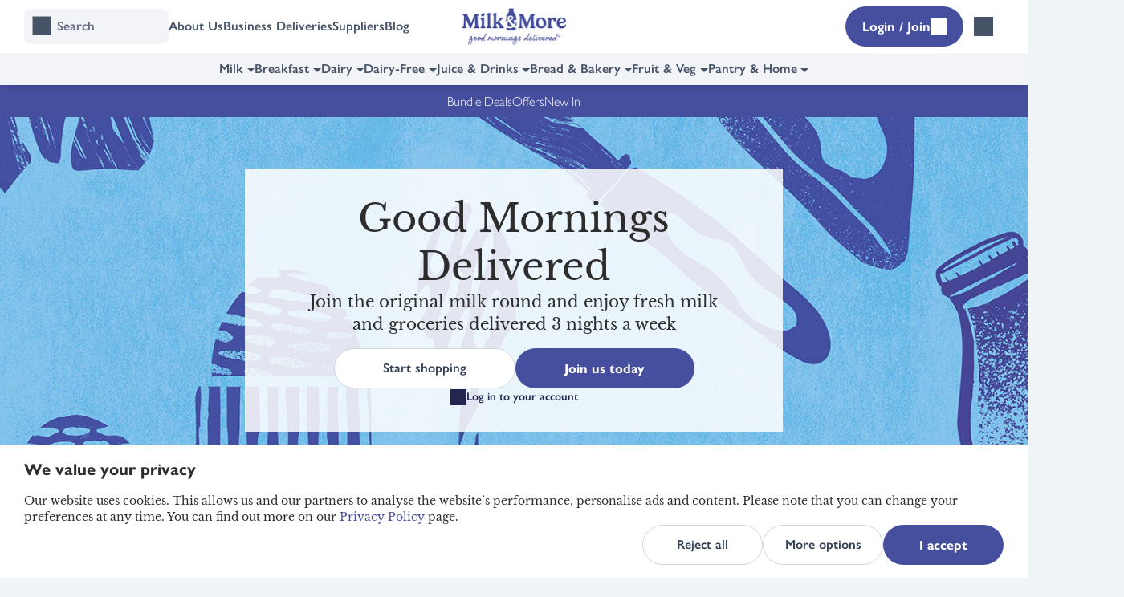

--- FILE ---
content_type: text/html;charset=UTF-8
request_url: https://www.milkandmore.co.uk/
body_size: 28468
content:
<!DOCTYPE html>
<html lang="en">
<head>
	<title>
		Milk Delivery Near Me | Fresh Milk Delivered | Milk &amp; More</title>
	
	<meta http-equiv="Content-Type" content="text/html; charset=utf-8"/>
	<meta http-equiv="X-UA-Compatible" content="IE=edge">
	<meta charset="utf-8">
	<meta name="viewport" content="width=device-width, initial-scale=1, maximum-scale=2">

	<meta name="keywords" content="milk delivery near me">
<meta name="description" content="Fresh, high-quality milk delivered right to your doorstep. Reliable and hassle-free delivery service with Milk &amp; More.">
<meta name="robots" content="index,follow">
<link rel="shortcut icon" type="image/x-icon" media="all" href="/_ui/responsive/theme-milkandmore/images/icons/favicon.png" />

	<link rel="canonical" href="https://www.milkandmore.co.uk/"/>
	<link rel="preload" href="https://use.typekit.net/qia2ycy.css" as="style" onload="this.rel='stylesheet'">
	<noscript>
		<link rel="stylesheet" href="https://use.typekit.net/qia2ycy.css">
	</noscript>
	<link rel="preload" href="https://use.typekit.net/eys3npu.css" as="style" onload="this.rel='stylesheet'">
	<noscript>
		<link rel="stylesheet" href="https://use.typekit.net/eys3npu.css">
	</noscript>
	<link rel="preload" href="/_ui/responsive/theme-milkandmore/css/style.min.css?v=202512091634" as="style" />
		<link rel="stylesheet" type="text/css" media="all" href="/_ui/responsive/theme-milkandmore/css/style.min.css?v=202512091634" />
		<link rel="stylesheet" type="text/css" media="all" href="/_ui/addons/smarteditaddon/responsive/common/css/smarteditaddon.css?v=202512091634"/>
			<style>
	html,body {  overflow-x: clip;}</style>
<script
           data-queueit-c="muller"
           type='text/javascript'
           src='//static.queue-it.net/script/queueconfigloader.min.js' defer>
        </script>
	<script>
        var dataLayer = [{
			'logged_in_tugcid':'',
			'logged_in_sapid':'',
			'birthday':false,
			'refer':false
		}];
    </script>

    <script type="text/javascript" src="/_ui/responsive/common/js/eventQueue.js?v=202512091634"></script>

	<!-- Google Tag Manager -->
		<script >(function(w,d,s,l,i){w[l]=w[l]||[];w[l].push({'gtm.start':
			new Date().getTime(),event:'gtm.js'});var f=d.getElementsByTagName(s)[0],
			j=d.createElement(s),dl=l!='dataLayer'?'&l='+l:'';j.async=true;j.src=
			'https://www.googletagmanager.com/gtm.js?id='+i+dl;f.parentNode.insertBefore(j,f);
		})(window,document,'script','dataLayer','GTM-T9KNBSP');</script>
		<!-- End Google Tag Manager -->
	



<script type="application/ld+json">

    {  "@context": "http://schema.org/",

        "@type": "Organization",

        "@id": "https://www.milkandmore.co.uk/",

        "name": "Milk and More",

        "url" : "https://www.milkandmore.co.uk/",

        "logo" : "https://images.milkandmore.co.uk/image/upload/w_iw/f_auto/d_back_up_image.jpg/v1/TestCMS/logo.jpg",

        "sameAs" : [
            
                "https://www.facebook.com/milkandmore/",
            
                "https://www.instagram.com/freshmilkandmore/"
            
        ],

        "address": {

            "@type": "PostalAddress",

            "streetAddress": "Park View, Watchmoor Park",

            "addressLocality": "Camberley",

            "addressRegion": "Surrey",

            "postalCode": "GU15 3YL",

            "addressCountry": "England"
        }

    }

</script>

<style id="antiClickjack">
        body{display:none !important;}
    </style>

	



<script type="text/javascript">
        var ScarabQueue = ScarabQueue || [];
        (function(id) {
            if (document.getElementById(id)) return;
            var js = document.createElement('script'); js.id = id;
            js.src = '//cdn.scarabresearch.com/js/1E39C58FCD4D2F39/scarab-v2.js';
            var fs = document.getElementsByTagName('script')[0];
            fs.parentNode.insertBefore(js, fs);
        })('scarab-js-api');
    </script>
</head>

<body class="page-homepage pageType-ContentPage template-pages-layout-milkAndMoreHomepage pageLabel-homepage smartedit-page-uid-homepage smartedit-page-uuid-eyJpdGVtSWQiOiJob21lcGFnZSIsImNhdGFsb2dJZCI6Im1pbGthbmRtb3JlQ29udGVudENhdGFsb2ciLCJjYXRhbG9nVmVyc2lvbiI6Ik9ubGluZSJ9 smartedit-catalog-version-uuid-milkandmoreContentCatalog/Online  language-en">
	<!-- Google Tag Manager (noscript) -->
		<noscript><iframe src="https://www.googletagmanager.com/ns.html?id=GTM-T9KNBSP" height="0" width="0" style="display:none;visibility:hidden"></iframe></noscript>
		<!-- End Google Tag Manager (noscript) -->
	<main data-currency-iso-code="GBP">
			<a href="#skip-to-content" class="skiptocontent sr-only sr-only-focusable" data-role="none">Skip to content</a>

			<a href="#skip-to-navigation" class="skiptonavigation sr-only sr-only-focusable" data-role="none">Skip to navigation</a>

<div class="yCmsContentSlot container">
</div><div class="sticky-top -shadow site-bg-color">
	<header class="o-header">
		<div class="o-header__block">
			<div class="o-header__icon d-lg-none a-btn -tertiaryGray -iconOnly -xl js-toggle-nav"><i class="icon -menu"></i></div>
			<div class="yCmsContentSlot o-header__blockSearch">
<form method="get" action="/search/">
	<div class="a-input__iconWrapper">
		<input type="submit" alt="Submit" width="24" height="24" class="icon -search js-toggle-search" />
		<input
				type="text"
				class="a-input js-site-search"
				name="text"
				maxlength="100"
				placeholder="Search"
				aria-label="I'm looking for"
				autocomplete="off"
				data-options='{"autocompleteUrl" : "/search/autocomplete/SearchBoxHeaderComponent","minCharactersBeforeRequest" : "3","waitTimeBeforeRequest" : "500","displayProductImages" : true, "newHeader": true}'
		/>
	</div>
	<input type="hidden" name="searchType" value="Product" class="js-site-search-type" />
</form>

</div><div class="yCmsContentSlot o-header__blockQuickLinks">
<a href="/milk-and-more-story"  title="About Us" >About Us</a><a href="/business"  title="Business Deliveries" >Business Deliveries</a><a href="/our-suppliers"  title="Suppliers" >Suppliers</a><a href="/besidethepint"  title="Blog" >Blog</a></div></div>

		<div class="yCmsContentSlot o-header__block -logo">
<a href="https://www.milkandmore.co.uk/" class="o-header__logo">
    <img title="Milk&More" alt="Milk&More" src="https://images.milkandmore.co.uk/image/upload/w_260/f_auto,q_auto:eco/d_back_up_image.jpg/v1/TestCMS/Logo-Small.jpg" width="260" height="90" class="img-fluid w-100"/>
    <i class="icon -logosmall"></i>
</a>
</div><div class="o-header__block -end">
			<div class="o-header__blockActions">
				<div class="d-none d-lg-block">
            <a href="/login" class="a-btn -primary -xl">Login / Join<i class="icon -user"></i></a>
        </div>
        <div class="d-block d-lg-none">
            <a href="/login" class="a-btn -tertiaryGray -iconOnly -xl" aria-label="Log in"><i class="icon -user"></i></a>
        </div>
    <a href="/cart"
				   class="o-header__cartIcon a-btn -tertiaryGray -iconOnly -xl js-item-cart-count"
				   
				   aria-label="Shopping cart empty">
					<i class="icon -cart -basket"></i>
				</a>

			</div>
		</div>
	</header>

	<a id="skip-to-navigation"></a>

	<nav class="m-nav">
        <ul class="m-nav__links">
            <li class="m-nav__item ">
                        <a class="m-nav__linkParent dropdown-toggle js-m-nav-dropdown-toggle" aria-expanded="false" href="#" id="Milk">Milk</a>
                            <div class="m-nav__dropdown" aria-labelledby="Milk">
                            <div class="m-nav__dropdownContainer">
                                <div class="m-nav__dropdownCol">
                                            <a href="/milk/c/milk" class="m-card">
    <div class="m-card__media">
            <picture>
                <source media="(max-width: 576px)" srcset="https://images.milkandmore.co.uk/image/upload/w_iw/f_auto,q_auto:eco/d_back_up_image.jpg/v1/Navigation/milk-website-sub.jpg"/>
                <source media="(max-width: 991px)" srcset="https://images.milkandmore.co.uk/image/upload/w_iw/f_auto,q_auto:eco/d_back_up_image.jpg/v1/Navigation/milk-website-sub.jpg"/>
                <source media="(min-width: 992px)" srcset="https://images.milkandmore.co.uk/image/upload/w_iw/f_auto,q_auto:eco/d_back_up_image.jpg/v1/Navigation/milk-website-sub.jpg"/>
                <img title="" alt="" src="https://images.milkandmore.co.uk/image/upload/w_iw/f_auto,q_auto:eco/d_back_up_image.jpg/v1/Navigation/milk-website-sub.jpg"/>
            </picture>
        </div>
    <div class="m-card__details">
        <div class="a-text -lg -semibold m-card__detailsTitle">All Milk</div>
        <div class="a-text -md -semibold m-card__detailsLink">View all <i class="icon -arrowright"></i></div>
    </div>
</a></div>
                                    <div class="m-nav__dropdownCol">
                                            <a href="/milk/c/organic-milk" class="m-card">
    <div class="m-card__media">
            <picture>
                <source media="(max-width: 576px)" srcset="https://images.milkandmore.co.uk/image/upload/w_iw/f_auto,q_auto:eco/d_back_up_image.jpg/v1/Navigation/organic-milk_Sub_Cat.jpg"/>
                <source media="(max-width: 991px)" srcset="https://images.milkandmore.co.uk/image/upload/w_iw/f_auto,q_auto:eco/d_back_up_image.jpg/v1/Navigation/organic-milk_Sub_Cat.jpg"/>
                <source media="(min-width: 992px)" srcset="https://images.milkandmore.co.uk/image/upload/w_iw/f_auto,q_auto:eco/d_back_up_image.jpg/v1/Navigation/organic-milk_Sub_Cat.jpg"/>
                <img title="Organic Milk" alt="Organic Milk" src="https://images.milkandmore.co.uk/image/upload/w_iw/f_auto,q_auto:eco/d_back_up_image.jpg/v1/Navigation/organic-milk_Sub_Cat.jpg"/>
            </picture>
        </div>
    <div class="m-card__details">
        <div class="a-text -lg -semibold m-card__detailsTitle">Organic Milk</div>
        <div class="a-text -md -semibold m-card__detailsLink">View all <i class="icon -arrowright"></i></div>
    </div>
</a></div>
                                    <div class="m-nav__dropdownCol">
                                            <a href="/milk/c/channel-island-milk" class="m-card">
    <div class="m-card__media">
            <picture>
                <source media="(max-width: 576px)" srcset="https://images.milkandmore.co.uk/image/upload/w_iw/f_auto,q_auto:eco/d_back_up_image.jpg/v1/Navigation/channel-island-milk_Sub_Cat.jpg"/>
                <source media="(max-width: 991px)" srcset="https://images.milkandmore.co.uk/image/upload/w_iw/f_auto,q_auto:eco/d_back_up_image.jpg/v1/Navigation/channel-island-milk_Sub_Cat.jpg"/>
                <source media="(min-width: 992px)" srcset="https://images.milkandmore.co.uk/image/upload/w_iw/f_auto,q_auto:eco/d_back_up_image.jpg/v1/Navigation/channel-island-milk_Sub_Cat.jpg"/>
                <img title="" alt="" src="https://images.milkandmore.co.uk/image/upload/w_iw/f_auto,q_auto:eco/d_back_up_image.jpg/v1/Navigation/channel-island-milk_Sub_Cat.jpg"/>
            </picture>
        </div>
    <div class="m-card__details">
        <div class="a-text -lg -semibold m-card__detailsTitle">Channel Island</div>
        <div class="a-text -md -semibold m-card__detailsLink">View all <i class="icon -arrowright"></i></div>
    </div>
</a></div>
                                    <div class="m-nav__dropdownCol">
                                            <a href="/milk/c/milkshakes" class="m-card">
    <div class="m-card__media">
            <picture>
                <source media="(max-width: 576px)" srcset="https://images.milkandmore.co.uk/image/upload/w_iw/f_auto,q_auto:eco/d_back_up_image.jpg/v1/Navigation/FlavouredMilk_Sub_Cat.jpg"/>
                <source media="(max-width: 991px)" srcset="https://images.milkandmore.co.uk/image/upload/w_iw/f_auto,q_auto:eco/d_back_up_image.jpg/v1/Navigation/FlavouredMilk_Sub_Cat.jpg"/>
                <source media="(min-width: 992px)" srcset="https://images.milkandmore.co.uk/image/upload/w_iw/f_auto,q_auto:eco/d_back_up_image.jpg/v1/Navigation/FlavouredMilk_Sub_Cat.jpg"/>
                <img title="Flavoured Milk" alt="Flavoured Milk" src="https://images.milkandmore.co.uk/image/upload/w_iw/f_auto,q_auto:eco/d_back_up_image.jpg/v1/Navigation/FlavouredMilk_Sub_Cat.jpg"/>
            </picture>
        </div>
    <div class="m-card__details">
        <div class="a-text -lg -semibold m-card__detailsTitle">Milkshakes</div>
        <div class="a-text -md -semibold m-card__detailsLink">View all <i class="icon -arrowright"></i></div>
    </div>
</a></div>
                                    <div class="m-nav__dropdownCol">
                                            <a href="/milk/c/lactose-free-milk" class="m-card">
    <div class="m-card__media">
            <picture>
                <source media="(max-width: 576px)" srcset="https://images.milkandmore.co.uk/image/upload/w_iw/f_auto,q_auto:eco/d_back_up_image.jpg/v1/Navigation/lactose-free-milk_Sub_Cat.jpg"/>
                <source media="(max-width: 991px)" srcset="https://images.milkandmore.co.uk/image/upload/w_iw/f_auto,q_auto:eco/d_back_up_image.jpg/v1/Navigation/lactose-free-milk_Sub_Cat.jpg"/>
                <source media="(min-width: 992px)" srcset="https://images.milkandmore.co.uk/image/upload/w_iw/f_auto,q_auto:eco/d_back_up_image.jpg/v1/Navigation/lactose-free-milk_Sub_Cat.jpg"/>
                <img title="" alt="" src="https://images.milkandmore.co.uk/image/upload/w_iw/f_auto,q_auto:eco/d_back_up_image.jpg/v1/Navigation/lactose-free-milk_Sub_Cat.jpg"/>
            </picture>
        </div>
    <div class="m-card__details">
        <div class="a-text -lg -semibold m-card__detailsTitle">Lactose Free Milk</div>
        <div class="a-text -md -semibold m-card__detailsLink">View all <i class="icon -arrowright"></i></div>
    </div>
</a></div>
                                    <div class="m-nav__dropdownCol">
                                            <a href="/milk/c/goats-milk" class="m-card">
    <div class="m-card__media">
            <picture>
                <source media="(max-width: 576px)" srcset="https://images.milkandmore.co.uk/image/upload/w_iw/f_auto,q_auto:eco/d_back_up_image.jpg/v1/Navigation/goats-milk_Sub_Cat.jpg"/>
                <source media="(max-width: 991px)" srcset="https://images.milkandmore.co.uk/image/upload/w_iw/f_auto,q_auto:eco/d_back_up_image.jpg/v1/Navigation/goats-milk_Sub_Cat.jpg"/>
                <source media="(min-width: 992px)" srcset="https://images.milkandmore.co.uk/image/upload/w_iw/f_auto,q_auto:eco/d_back_up_image.jpg/v1/Navigation/goats-milk_Sub_Cat.jpg"/>
                <img title="Goat's milk" alt="Goat's milk" src="https://images.milkandmore.co.uk/image/upload/w_iw/f_auto,q_auto:eco/d_back_up_image.jpg/v1/Navigation/goats-milk_Sub_Cat.jpg"/>
            </picture>
        </div>
    <div class="m-card__details">
        <div class="a-text -lg -semibold m-card__detailsTitle">Goats Milk</div>
        <div class="a-text -md -semibold m-card__detailsLink">View all <i class="icon -arrowright"></i></div>
    </div>
</a></div>
                                    <div class="m-nav__dropdownCol">
                                            <a href="/milk/c/long-life-milk" class="m-card">
    <div class="m-card__media">
            <picture>
                <source media="(max-width: 576px)" srcset="https://images.milkandmore.co.uk/image/upload/w_iw/f_auto,q_auto:eco/d_back_up_image.jpg/v1/Navigation/long-life-milk_Sub_Cat.jpg"/>
                <source media="(max-width: 991px)" srcset="https://images.milkandmore.co.uk/image/upload/w_iw/f_auto,q_auto:eco/d_back_up_image.jpg/v1/Navigation/long-life-milk_Sub_Cat.jpg"/>
                <source media="(min-width: 992px)" srcset="https://images.milkandmore.co.uk/image/upload/w_iw/f_auto,q_auto:eco/d_back_up_image.jpg/v1/Navigation/long-life-milk_Sub_Cat.jpg"/>
                <img title="Long Life Milk" alt="Long Life Milk" src="https://images.milkandmore.co.uk/image/upload/w_iw/f_auto,q_auto:eco/d_back_up_image.jpg/v1/Navigation/long-life-milk_Sub_Cat.jpg"/>
            </picture>
        </div>
    <div class="m-card__details">
        <div class="a-text -lg -semibold m-card__detailsTitle">Long Life Milk</div>
        <div class="a-text -md -semibold m-card__detailsLink">View all <i class="icon -arrowright"></i></div>
    </div>
</a></div>
                                    </div>
                        </div>
                    </li>
                <li class="m-nav__item ">
                        <a class="m-nav__linkParent dropdown-toggle js-m-nav-dropdown-toggle" aria-expanded="false" href="#" id="Breakfast">Breakfast</a>
                            <div class="m-nav__dropdown" aria-labelledby="Breakfast">
                            <div class="m-nav__dropdownContainer">
                                <div class="m-nav__dropdownCol">
                                            <a href="/breakfast/c/eggs" class="m-card">
    <div class="m-card__media">
            <picture>
                <source media="(max-width: 576px)" srcset="https://images.milkandmore.co.uk/image/upload/w_iw/f_auto,q_auto:eco/d_back_up_image.jpg/v1/Navigation/eggs_Sub_Cat.jpg"/>
                <source media="(max-width: 991px)" srcset="https://images.milkandmore.co.uk/image/upload/w_iw/f_auto,q_auto:eco/d_back_up_image.jpg/v1/Navigation/eggs_Sub_Cat.jpg"/>
                <source media="(min-width: 992px)" srcset="https://images.milkandmore.co.uk/image/upload/w_iw/f_auto,q_auto:eco/d_back_up_image.jpg/v1/Navigation/eggs_Sub_Cat.jpg"/>
                <img title="Eggs" alt="Eggs" src="https://images.milkandmore.co.uk/image/upload/w_iw/f_auto,q_auto:eco/d_back_up_image.jpg/v1/Navigation/eggs_Sub_Cat.jpg"/>
            </picture>
        </div>
    <div class="m-card__details">
        <div class="a-text -lg -semibold m-card__detailsTitle">Eggs</div>
        <div class="a-text -md -semibold m-card__detailsLink">View all <i class="icon -arrowright"></i></div>
    </div>
</a></div>
                                    <div class="m-nav__dropdownCol">
                                            <a href="/breakfast/c/food-cupboard-essentials" class="m-card">
    <div class="m-card__media">
            <picture>
                <source media="(max-width: 576px)" srcset="https://images.milkandmore.co.uk/image/upload/w_iw/f_auto,q_auto:eco/d_back_up_image.jpg/v1/Navigation/food-cupboard-essentials_Sub_Cat.jpg"/>
                <source media="(max-width: 991px)" srcset="https://images.milkandmore.co.uk/image/upload/w_iw/f_auto,q_auto:eco/d_back_up_image.jpg/v1/Navigation/food-cupboard-essentials_Sub_Cat.jpg"/>
                <source media="(min-width: 992px)" srcset="https://images.milkandmore.co.uk/image/upload/w_iw/f_auto,q_auto:eco/d_back_up_image.jpg/v1/Navigation/food-cupboard-essentials_Sub_Cat.jpg"/>
                <img title="Cereal" alt="Cereal" src="https://images.milkandmore.co.uk/image/upload/w_iw/f_auto,q_auto:eco/d_back_up_image.jpg/v1/Navigation/food-cupboard-essentials_Sub_Cat.jpg"/>
            </picture>
        </div>
    <div class="m-card__details">
        <div class="a-text -lg -semibold m-card__detailsTitle">Food Cupboard Essentials</div>
        <div class="a-text -md -semibold m-card__detailsLink">View all <i class="icon -arrowright"></i></div>
    </div>
</a></div>
                                    <div class="m-nav__dropdownCol">
                                            <a href="/bakery/c/bread" class="m-card">
    <div class="m-card__media">
            <picture>
                <source media="(max-width: 576px)" srcset="https://images.milkandmore.co.uk/image/upload/w_iw/f_auto,q_auto:eco/d_back_up_image.jpg/v1/Navigation/Bread_Sub_Cat.jpg"/>
                <source media="(max-width: 991px)" srcset="https://images.milkandmore.co.uk/image/upload/w_iw/f_auto,q_auto:eco/d_back_up_image.jpg/v1/Navigation/Bread_Sub_Cat.jpg"/>
                <source media="(min-width: 992px)" srcset="https://images.milkandmore.co.uk/image/upload/w_iw/f_auto,q_auto:eco/d_back_up_image.jpg/v1/Navigation/Bread_Sub_Cat.jpg"/>
                <img title="Bread" alt="Bread" src="https://images.milkandmore.co.uk/image/upload/w_iw/f_auto,q_auto:eco/d_back_up_image.jpg/v1/Navigation/Bread_Sub_Cat.jpg"/>
            </picture>
        </div>
    <div class="m-card__details">
        <div class="a-text -lg -semibold m-card__detailsTitle">All Bread</div>
        <div class="a-text -md -semibold m-card__detailsLink">View all <i class="icon -arrowright"></i></div>
    </div>
</a></div>
                                    <div class="m-nav__dropdownCol">
                                            <a href="/bakery/c/pastries" class="m-card">
    <div class="m-card__media">
            <picture>
                <source media="(max-width: 576px)" srcset="https://images.milkandmore.co.uk/image/upload/w_iw/f_auto,q_auto:eco/d_back_up_image.jpg/v1/Navigation/pastries_Sub_Cat.jpg"/>
                <source media="(max-width: 991px)" srcset="https://images.milkandmore.co.uk/image/upload/w_iw/f_auto,q_auto:eco/d_back_up_image.jpg/v1/Navigation/pastries_Sub_Cat.jpg"/>
                <source media="(min-width: 992px)" srcset="https://images.milkandmore.co.uk/image/upload/w_iw/f_auto,q_auto:eco/d_back_up_image.jpg/v1/Navigation/pastries_Sub_Cat.jpg"/>
                <img title="Speciality Bakery" alt="Speciality Bakery" src="https://images.milkandmore.co.uk/image/upload/w_iw/f_auto,q_auto:eco/d_back_up_image.jpg/v1/Navigation/pastries_Sub_Cat.jpg"/>
            </picture>
        </div>
    <div class="m-card__details">
        <div class="a-text -lg -semibold m-card__detailsTitle">Pastries</div>
        <div class="a-text -md -semibold m-card__detailsLink">View all <i class="icon -arrowright"></i></div>
    </div>
</a></div>
                                    <div class="m-nav__dropdownCol">
                                            <a href="/dairy/c/yoghurt" class="m-card">
    <div class="m-card__media">
            <picture>
                <source media="(max-width: 576px)" srcset="https://images.milkandmore.co.uk/image/upload/w_iw/f_auto,q_auto:eco/d_back_up_image.jpg/v1/Navigation/YoghurtsAndDesserts_Sub_Cat.jpg"/>
                <source media="(max-width: 991px)" srcset="https://images.milkandmore.co.uk/image/upload/w_iw/f_auto,q_auto:eco/d_back_up_image.jpg/v1/Navigation/YoghurtsAndDesserts_Sub_Cat.jpg"/>
                <source media="(min-width: 992px)" srcset="https://images.milkandmore.co.uk/image/upload/w_iw/f_auto,q_auto:eco/d_back_up_image.jpg/v1/Navigation/YoghurtsAndDesserts_Sub_Cat.jpg"/>
                <img title="Yoghurts & Desserts" alt="Yoghurts & Desserts" src="https://images.milkandmore.co.uk/image/upload/w_iw/f_auto,q_auto:eco/d_back_up_image.jpg/v1/Navigation/YoghurtsAndDesserts_Sub_Cat.jpg"/>
            </picture>
        </div>
    <div class="m-card__details">
        <div class="a-text -lg -semibold m-card__detailsTitle">Yoghurts</div>
        <div class="a-text -md -semibold m-card__detailsLink">View all <i class="icon -arrowright"></i></div>
    </div>
</a></div>
                                    <div class="m-nav__dropdownCol">
                                            <a href="/dairy/c/kefir-yoghurt-drinks" class="m-card">
    <div class="m-card__media">
            <picture>
                <source media="(max-width: 576px)" srcset="https://images.milkandmore.co.uk/image/upload/w_iw/f_auto,q_auto:eco/d_back_up_image.jpg/v1/Navigation/YoghurtDrinks_Sub_Cat.jpg"/>
                <source media="(max-width: 991px)" srcset="https://images.milkandmore.co.uk/image/upload/w_iw/f_auto,q_auto:eco/d_back_up_image.jpg/v1/Navigation/YoghurtDrinks_Sub_Cat.jpg"/>
                <source media="(min-width: 992px)" srcset="https://images.milkandmore.co.uk/image/upload/w_iw/f_auto,q_auto:eco/d_back_up_image.jpg/v1/Navigation/YoghurtDrinks_Sub_Cat.jpg"/>
                <img title="Yoghurt Drinks" alt="Yoghurt Drinks" src="https://images.milkandmore.co.uk/image/upload/w_iw/f_auto,q_auto:eco/d_back_up_image.jpg/v1/Navigation/YoghurtDrinks_Sub_Cat.jpg"/>
            </picture>
        </div>
    <div class="m-card__details">
        <div class="a-text -lg -semibold m-card__detailsTitle">Kefir & Gut Health</div>
        <div class="a-text -md -semibold m-card__detailsLink">View all <i class="icon -arrowright"></i></div>
    </div>
</a></div>
                                    <div class="m-nav__dropdownCol">
                                            <a href="/drinks/c/juice" class="m-card">
    <div class="m-card__media">
            <picture>
                <source media="(max-width: 576px)" srcset="https://images.milkandmore.co.uk/image/upload/w_iw/f_auto,q_auto:eco/d_back_up_image.jpg/v1/Navigation/Juice_Sub_Cat.jpg"/>
                <source media="(max-width: 991px)" srcset="https://images.milkandmore.co.uk/image/upload/w_iw/f_auto,q_auto:eco/d_back_up_image.jpg/v1/Navigation/Juice_Sub_Cat.jpg"/>
                <source media="(min-width: 992px)" srcset="https://images.milkandmore.co.uk/image/upload/w_iw/f_auto,q_auto:eco/d_back_up_image.jpg/v1/Navigation/Juice_Sub_Cat.jpg"/>
                <img title="Juice" alt="Juice" src="https://images.milkandmore.co.uk/image/upload/w_iw/f_auto,q_auto:eco/d_back_up_image.jpg/v1/Navigation/Juice_Sub_Cat.jpg"/>
            </picture>
        </div>
    <div class="m-card__details">
        <div class="a-text -lg -semibold m-card__detailsTitle">Juice</div>
        <div class="a-text -md -semibold m-card__detailsLink">View all <i class="icon -arrowright"></i></div>
    </div>
</a></div>
                                    <div class="m-nav__dropdownCol">
                                            <div class="m-block">
    <a href="https://www.milkandmore.co.uk/Bread-%26-Bakery/Crumpets-and-Small-Bakes/Warburtons-Protein-Thin-Bagels%2C-4-Pack/p/76064" class="m-block__content">
        <picture>
            <source media="(max-width: 576px)" srcset="https://images.milkandmore.co.uk/image/upload/w_iw/f_auto,q_auto:eco/d_back_up_image.jpg/v1/Banners/Navigation/protein-bagel-nav.jpg"/>
            <source media="(max-width: 991px)" srcset="https://images.milkandmore.co.uk/image/upload/w_iw/f_auto,q_auto:eco/d_back_up_image.jpg/v1/Banners/Navigation/protein-bagel-nav.jpg"/>
            <source media="(min-width: 992px)" srcset="https://images.milkandmore.co.uk/image/upload/w_iw/f_auto,q_auto:eco/d_back_up_image.jpg/v1/Banners/Navigation/protein-bagel-nav.jpg"/>
            <img title="" alt="" src="https://images.milkandmore.co.uk/image/upload/w_iw/f_auto,q_auto:eco/d_back_up_image.jpg/v1/Banners/Navigation/protein-bagel-nav.jpg"/>
        </picture>
        <div>
            Start your day strong with protein-powered  <strong>Warburtons bagels - now only £1.50</strong></div>
    </a>
</div></div>
                                    <div class="m-nav__dropdownCol">
                                            <div class="m-block">
    <a href="/breakfast/c/breakfast" class="m-block__content">
        <picture>
            <source media="(max-width: 576px)" srcset="https://images.milkandmore.co.uk/image/upload/w_iw/f_auto,q_auto:eco/d_back_up_image.jpg/v1/Navigation/breakfast_Sub_Cat.jpg"/>
            <source media="(max-width: 991px)" srcset="https://images.milkandmore.co.uk/image/upload/w_iw/f_auto,q_auto:eco/d_back_up_image.jpg/v1/Navigation/breakfast_Sub_Cat.jpg"/>
            <source media="(min-width: 992px)" srcset="https://images.milkandmore.co.uk/image/upload/w_iw/f_auto,q_auto:eco/d_back_up_image.jpg/v1/Navigation/breakfast_Sub_Cat.jpg"/>
            <img title="Fresh" alt="Fresh" src="https://images.milkandmore.co.uk/image/upload/w_iw/f_auto,q_auto:eco/d_back_up_image.jpg/v1/Navigation/breakfast_Sub_Cat.jpg"/>
        </picture>
        <div>
            Breakfast <strong>View All</strong></div>
    </a>
</div></div>
                                    </div>
                        </div>
                    </li>
                <li class="m-nav__item ">
                        <a class="m-nav__linkParent dropdown-toggle js-m-nav-dropdown-toggle" aria-expanded="false" href="#" id="Dairy">Dairy</a>
                            <div class="m-nav__dropdown" aria-labelledby="Dairy">
                            <div class="m-nav__dropdownContainer">
                                <div class="m-nav__dropdownCol">
                                            <a href="/dairy/c/butter-and-spreads" class="m-card">
    <div class="m-card__media">
            <picture>
                <source media="(max-width: 576px)" srcset="https://images.milkandmore.co.uk/image/upload/w_iw/f_auto,q_auto:eco/d_back_up_image.jpg/v1/Navigation/ButterAndSpreads_Sub_Cat.jpg"/>
                <source media="(max-width: 991px)" srcset="https://images.milkandmore.co.uk/image/upload/w_iw/f_auto,q_auto:eco/d_back_up_image.jpg/v1/Navigation/ButterAndSpreads_Sub_Cat.jpg"/>
                <source media="(min-width: 992px)" srcset="https://images.milkandmore.co.uk/image/upload/w_iw/f_auto,q_auto:eco/d_back_up_image.jpg/v1/Navigation/ButterAndSpreads_Sub_Cat.jpg"/>
                <img title="Butter & Spreads" alt="Butter & Spreads" src="https://images.milkandmore.co.uk/image/upload/w_iw/f_auto,q_auto:eco/d_back_up_image.jpg/v1/Navigation/ButterAndSpreads_Sub_Cat.jpg"/>
            </picture>
        </div>
    <div class="m-card__details">
        <div class="a-text -lg -semibold m-card__detailsTitle">Butter & Spreads</div>
        <div class="a-text -md -semibold m-card__detailsLink">View all <i class="icon -arrowright"></i></div>
    </div>
</a></div>
                                    <div class="m-nav__dropdownCol">
                                            <a href="/dairy/c/cheese" class="m-card">
    <div class="m-card__media">
            <picture>
                <source media="(max-width: 576px)" srcset="https://images.milkandmore.co.uk/image/upload/w_iw/f_auto,q_auto:eco/d_back_up_image.jpg/v1/Navigation/Cheese_Sub_Cat.jpg"/>
                <source media="(max-width: 991px)" srcset="https://images.milkandmore.co.uk/image/upload/w_iw/f_auto,q_auto:eco/d_back_up_image.jpg/v1/Navigation/Cheese_Sub_Cat.jpg"/>
                <source media="(min-width: 992px)" srcset="https://images.milkandmore.co.uk/image/upload/w_iw/f_auto,q_auto:eco/d_back_up_image.jpg/v1/Navigation/Cheese_Sub_Cat.jpg"/>
                <img title="Cheese" alt="Cheese" src="https://images.milkandmore.co.uk/image/upload/w_iw/f_auto,q_auto:eco/d_back_up_image.jpg/v1/Navigation/Cheese_Sub_Cat.jpg"/>
            </picture>
        </div>
    <div class="m-card__details">
        <div class="a-text -lg -semibold m-card__detailsTitle">Cheese</div>
        <div class="a-text -md -semibold m-card__detailsLink">View all <i class="icon -arrowright"></i></div>
    </div>
</a></div>
                                    <div class="m-nav__dropdownCol">
                                            <a href="/dairy/c/cream" class="m-card">
    <div class="m-card__media">
            <picture>
                <source media="(max-width: 576px)" srcset="https://images.milkandmore.co.uk/image/upload/w_iw/f_auto,q_auto:eco/d_back_up_image.jpg/v1/Navigation/Cream_Sub_Cat.jpg"/>
                <source media="(max-width: 991px)" srcset="https://images.milkandmore.co.uk/image/upload/w_iw/f_auto,q_auto:eco/d_back_up_image.jpg/v1/Navigation/Cream_Sub_Cat.jpg"/>
                <source media="(min-width: 992px)" srcset="https://images.milkandmore.co.uk/image/upload/w_iw/f_auto,q_auto:eco/d_back_up_image.jpg/v1/Navigation/Cream_Sub_Cat.jpg"/>
                <img title="Cream" alt="Cream" src="https://images.milkandmore.co.uk/image/upload/w_iw/f_auto,q_auto:eco/d_back_up_image.jpg/v1/Navigation/Cream_Sub_Cat.jpg"/>
            </picture>
        </div>
    <div class="m-card__details">
        <div class="a-text -lg -semibold m-card__detailsTitle">Cream</div>
        <div class="a-text -md -semibold m-card__detailsLink">View all <i class="icon -arrowright"></i></div>
    </div>
</a></div>
                                    <div class="m-nav__dropdownCol">
                                            <a href="/milk/c/milkshakes" class="m-card">
    <div class="m-card__media">
            <picture>
                <source media="(max-width: 576px)" srcset="https://images.milkandmore.co.uk/image/upload/w_iw/f_auto,q_auto:eco/d_back_up_image.jpg/v1/Navigation/FlavouredMilk_Sub_Cat.jpg"/>
                <source media="(max-width: 991px)" srcset="https://images.milkandmore.co.uk/image/upload/w_iw/f_auto,q_auto:eco/d_back_up_image.jpg/v1/Navigation/FlavouredMilk_Sub_Cat.jpg"/>
                <source media="(min-width: 992px)" srcset="https://images.milkandmore.co.uk/image/upload/w_iw/f_auto,q_auto:eco/d_back_up_image.jpg/v1/Navigation/FlavouredMilk_Sub_Cat.jpg"/>
                <img title="Flavoured Milk" alt="Flavoured Milk" src="https://images.milkandmore.co.uk/image/upload/w_iw/f_auto,q_auto:eco/d_back_up_image.jpg/v1/Navigation/FlavouredMilk_Sub_Cat.jpg"/>
            </picture>
        </div>
    <div class="m-card__details">
        <div class="a-text -lg -semibold m-card__detailsTitle">Milkshakes</div>
        <div class="a-text -md -semibold m-card__detailsLink">View all <i class="icon -arrowright"></i></div>
    </div>
</a></div>
                                    <div class="m-nav__dropdownCol">
                                            <a href="/dairy/c/yoghurt" class="m-card">
    <div class="m-card__media">
            <picture>
                <source media="(max-width: 576px)" srcset="https://images.milkandmore.co.uk/image/upload/w_iw/f_auto,q_auto:eco/d_back_up_image.jpg/v1/Navigation/YoghurtsAndDesserts_Sub_Cat.jpg"/>
                <source media="(max-width: 991px)" srcset="https://images.milkandmore.co.uk/image/upload/w_iw/f_auto,q_auto:eco/d_back_up_image.jpg/v1/Navigation/YoghurtsAndDesserts_Sub_Cat.jpg"/>
                <source media="(min-width: 992px)" srcset="https://images.milkandmore.co.uk/image/upload/w_iw/f_auto,q_auto:eco/d_back_up_image.jpg/v1/Navigation/YoghurtsAndDesserts_Sub_Cat.jpg"/>
                <img title="Yoghurts & Desserts" alt="Yoghurts & Desserts" src="https://images.milkandmore.co.uk/image/upload/w_iw/f_auto,q_auto:eco/d_back_up_image.jpg/v1/Navigation/YoghurtsAndDesserts_Sub_Cat.jpg"/>
            </picture>
        </div>
    <div class="m-card__details">
        <div class="a-text -lg -semibold m-card__detailsTitle">Yoghurts</div>
        <div class="a-text -md -semibold m-card__detailsLink">View all <i class="icon -arrowright"></i></div>
    </div>
</a></div>
                                    <div class="m-nav__dropdownCol">
                                            <a href="/dairy/c/kefir-yoghurt-drinks" class="m-card">
    <div class="m-card__media">
            <picture>
                <source media="(max-width: 576px)" srcset="https://images.milkandmore.co.uk/image/upload/w_iw/f_auto,q_auto:eco/d_back_up_image.jpg/v1/Navigation/YoghurtDrinks_Sub_Cat.jpg"/>
                <source media="(max-width: 991px)" srcset="https://images.milkandmore.co.uk/image/upload/w_iw/f_auto,q_auto:eco/d_back_up_image.jpg/v1/Navigation/YoghurtDrinks_Sub_Cat.jpg"/>
                <source media="(min-width: 992px)" srcset="https://images.milkandmore.co.uk/image/upload/w_iw/f_auto,q_auto:eco/d_back_up_image.jpg/v1/Navigation/YoghurtDrinks_Sub_Cat.jpg"/>
                <img title="Yoghurt Drinks" alt="Yoghurt Drinks" src="https://images.milkandmore.co.uk/image/upload/w_iw/f_auto,q_auto:eco/d_back_up_image.jpg/v1/Navigation/YoghurtDrinks_Sub_Cat.jpg"/>
            </picture>
        </div>
    <div class="m-card__details">
        <div class="a-text -lg -semibold m-card__detailsTitle">Kefir & Gut Health</div>
        <div class="a-text -md -semibold m-card__detailsLink">View all <i class="icon -arrowright"></i></div>
    </div>
</a></div>
                                    <div class="m-nav__dropdownCol">
                                            <div class="m-block">
    <a href="https://www.milkandmore.co.uk/Dairy/Kefir-Yoghurt-Drinks/Good-Company-Kefir-Original-in-Glass%2C-568ml%2C-1pt/p/75187" class="m-block__content">
        <picture>
            <source media="(max-width: 576px)" srcset="https://images.milkandmore.co.uk/image/upload/w_iw/f_auto,q_auto:eco/d_back_up_image.jpg/v1/Banners/Navigation/good-company-kefir-nav-1.jpg"/>
            <source media="(max-width: 991px)" srcset="https://images.milkandmore.co.uk/image/upload/w_iw/f_auto,q_auto:eco/d_back_up_image.jpg/v1/Banners/Navigation/good-company-kefir-nav-1.jpg"/>
            <source media="(min-width: 992px)" srcset="https://images.milkandmore.co.uk/image/upload/w_iw/f_auto,q_auto:eco/d_back_up_image.jpg/v1/Banners/Navigation/good-company-kefir-nav-1.jpg"/>
            <img title="" alt="" src="https://images.milkandmore.co.uk/image/upload/w_iw/f_auto,q_auto:eco/d_back_up_image.jpg/v1/Banners/Navigation/good-company-kefir-nav-1.jpg"/>
        </picture>
        <div>
            Feel good from the inside out with Good <strong>Company's refillable, creamy kefir</strong></div>
    </a>
</div></div>
                                    <div class="m-nav__dropdownCol">
                                            <div class="m-block">
    <a href="/dairy/c/dairy" class="m-block__content">
        <picture>
            <source media="(max-width: 576px)" srcset="https://images.milkandmore.co.uk/image/upload/w_iw/f_auto,q_auto:eco/d_back_up_image.jpg/v1/Navigation/Dairy_Sub_Cat.jpg"/>
            <source media="(max-width: 991px)" srcset="https://images.milkandmore.co.uk/image/upload/w_iw/f_auto,q_auto:eco/d_back_up_image.jpg/v1/Navigation/Dairy_Sub_Cat.jpg"/>
            <source media="(min-width: 992px)" srcset="https://images.milkandmore.co.uk/image/upload/w_iw/f_auto,q_auto:eco/d_back_up_image.jpg/v1/Navigation/Dairy_Sub_Cat.jpg"/>
            <img title="Dairy" alt="Dairy" src="https://images.milkandmore.co.uk/image/upload/w_iw/f_auto,q_auto:eco/d_back_up_image.jpg/v1/Navigation/Dairy_Sub_Cat.jpg"/>
        </picture>
        <div>
            Dairy <strong>View All</strong></div>
    </a>
</div></div>
                                    </div>
                        </div>
                    </li>
                <li class="m-nav__item ">
                        <a class="m-nav__linkParent dropdown-toggle js-m-nav-dropdown-toggle" aria-expanded="false" href="#" id="Dairy-Free">Dairy-Free</a>
                            <div class="m-nav__dropdown" aria-labelledby="Dairy-Free">
                            <div class="m-nav__dropdownContainer">
                                <div class="m-nav__dropdownCol">
                                            <a href="/dairy-free/c/almond-drinks" class="m-card">
    <div class="m-card__media">
            <picture>
                <source media="(max-width: 576px)" srcset="https://images.milkandmore.co.uk/image/upload/w_iw/f_auto,q_auto:eco/d_back_up_image.jpg/v1/Navigation/almond-drinks_Sub_Cat.jpg"/>
                <source media="(max-width: 991px)" srcset="https://images.milkandmore.co.uk/image/upload/w_iw/f_auto,q_auto:eco/d_back_up_image.jpg/v1/Navigation/almond-drinks_Sub_Cat.jpg"/>
                <source media="(min-width: 992px)" srcset="https://images.milkandmore.co.uk/image/upload/w_iw/f_auto,q_auto:eco/d_back_up_image.jpg/v1/Navigation/almond-drinks_Sub_Cat.jpg"/>
                <img title="Almond drinks" alt="Almond drinks" src="https://images.milkandmore.co.uk/image/upload/w_iw/f_auto,q_auto:eco/d_back_up_image.jpg/v1/Navigation/almond-drinks_Sub_Cat.jpg"/>
            </picture>
        </div>
    <div class="m-card__details">
        <div class="a-text -lg -semibold m-card__detailsTitle">Almond Drinks</div>
        <div class="a-text -md -semibold m-card__detailsLink">View all <i class="icon -arrowright"></i></div>
    </div>
</a></div>
                                    <div class="m-nav__dropdownCol">
                                            <a href="/dairy-free/c/oat-drinks" class="m-card">
    <div class="m-card__media">
            <picture>
                <source media="(max-width: 576px)" srcset="https://images.milkandmore.co.uk/image/upload/w_iw/f_auto,q_auto:eco/d_back_up_image.jpg/v1/Navigation/oat-drinks_Sub_Cat.jpg"/>
                <source media="(max-width: 991px)" srcset="https://images.milkandmore.co.uk/image/upload/w_iw/f_auto,q_auto:eco/d_back_up_image.jpg/v1/Navigation/oat-drinks_Sub_Cat.jpg"/>
                <source media="(min-width: 992px)" srcset="https://images.milkandmore.co.uk/image/upload/w_iw/f_auto,q_auto:eco/d_back_up_image.jpg/v1/Navigation/oat-drinks_Sub_Cat.jpg"/>
                <img title="Oat drinks" alt="Oat drinks" src="https://images.milkandmore.co.uk/image/upload/w_iw/f_auto,q_auto:eco/d_back_up_image.jpg/v1/Navigation/oat-drinks_Sub_Cat.jpg"/>
            </picture>
        </div>
    <div class="m-card__details">
        <div class="a-text -lg -semibold m-card__detailsTitle">Oat Drinks</div>
        <div class="a-text -md -semibold m-card__detailsLink">View all <i class="icon -arrowright"></i></div>
    </div>
</a></div>
                                    <div class="m-nav__dropdownCol">
                                            <a href="/dairy-free/c/soya-drinks" class="m-card">
    <div class="m-card__media">
            <picture>
                <source media="(max-width: 576px)" srcset="https://images.milkandmore.co.uk/image/upload/w_iw/f_auto,q_auto:eco/d_back_up_image.jpg/v1/Navigation/soya-drinks_Sub_Cat.jpg"/>
                <source media="(max-width: 991px)" srcset="https://images.milkandmore.co.uk/image/upload/w_iw/f_auto,q_auto:eco/d_back_up_image.jpg/v1/Navigation/soya-drinks_Sub_Cat.jpg"/>
                <source media="(min-width: 992px)" srcset="https://images.milkandmore.co.uk/image/upload/w_iw/f_auto,q_auto:eco/d_back_up_image.jpg/v1/Navigation/soya-drinks_Sub_Cat.jpg"/>
                <img title="Soya Drink" alt="Soya Drink" src="https://images.milkandmore.co.uk/image/upload/w_iw/f_auto,q_auto:eco/d_back_up_image.jpg/v1/Navigation/soya-drinks_Sub_Cat.jpg"/>
            </picture>
        </div>
    <div class="m-card__details">
        <div class="a-text -lg -semibold m-card__detailsTitle">Soya Drinks</div>
        <div class="a-text -md -semibold m-card__detailsLink">View all <i class="icon -arrowright"></i></div>
    </div>
</a></div>
                                    <div class="m-nav__dropdownCol">
                                            <div class="m-block">
    <a href="/our-suppliers/c/rerooted" class="m-block__content">
        <picture>
            <source media="(max-width: 576px)" srcset="https://images.milkandmore.co.uk/image/upload/w_iw/f_auto,q_auto:eco/d_back_up_image.jpg/v1/Content/Supplier%20Stories/rerooted/rerooted-cereal.jpg"/>
            <source media="(max-width: 991px)" srcset="https://images.milkandmore.co.uk/image/upload/w_iw/f_auto,q_auto:eco/d_back_up_image.jpg/v1/Content/Supplier%20Stories/rerooted/rerooted-cereal.jpg"/>
            <source media="(min-width: 992px)" srcset="https://images.milkandmore.co.uk/image/upload/w_iw/f_auto,q_auto:eco/d_back_up_image.jpg/v1/Content/Supplier%20Stories/rerooted/rerooted-cereal.jpg"/>
            <img title="" alt="" src="https://images.milkandmore.co.uk/image/upload/w_iw/f_auto,q_auto:eco/d_back_up_image.jpg/v1/Content/Supplier%20Stories/rerooted/rerooted-cereal.jpg"/>
        </picture>
        <div>
            Have you tried ReRooted? A deliciously <strong> fresh, organic oat barista drink</strong></div>
    </a>
</div></div>
                                    <div class="m-nav__dropdownCol">
                                            <div class="m-block">
    <a href="/dairy-free/c/dairy-free" class="m-block__content">
        <picture>
            <source media="(max-width: 576px)" srcset="https://images.milkandmore.co.uk/image/upload/w_iw/f_auto,q_auto:eco/d_back_up_image.jpg/v1/Navigation/Dairy-Free_Sub_Cat.jpg"/>
            <source media="(max-width: 991px)" srcset="https://images.milkandmore.co.uk/image/upload/w_iw/f_auto,q_auto:eco/d_back_up_image.jpg/v1/Navigation/Dairy-Free_Sub_Cat.jpg"/>
            <source media="(min-width: 992px)" srcset="https://images.milkandmore.co.uk/image/upload/w_iw/f_auto,q_auto:eco/d_back_up_image.jpg/v1/Navigation/Dairy-Free_Sub_Cat.jpg"/>
            <img title="Seasonal Products" alt="Seasonal Products" src="https://images.milkandmore.co.uk/image/upload/w_iw/f_auto,q_auto:eco/d_back_up_image.jpg/v1/Navigation/Dairy-Free_Sub_Cat.jpg"/>
        </picture>
        <div>
            Dairy-Free <strong>View All</strong></div>
    </a>
</div></div>
                                    </div>
                        </div>
                    </li>
                <li class="m-nav__item ">
                        <a class="m-nav__linkParent dropdown-toggle js-m-nav-dropdown-toggle" aria-expanded="false" href="#" id="Juice & Drinks">Juice & Drinks</a>
                            <div class="m-nav__dropdown" aria-labelledby="Juice & Drinks">
                            <div class="m-nav__dropdownContainer">
                                <div class="m-nav__dropdownCol">
                                            <a href="/drinks/c/juice" class="m-card">
    <div class="m-card__media">
            <picture>
                <source media="(max-width: 576px)" srcset="https://images.milkandmore.co.uk/image/upload/w_iw/f_auto,q_auto:eco/d_back_up_image.jpg/v1/Navigation/Juice_Sub_Cat.jpg"/>
                <source media="(max-width: 991px)" srcset="https://images.milkandmore.co.uk/image/upload/w_iw/f_auto,q_auto:eco/d_back_up_image.jpg/v1/Navigation/Juice_Sub_Cat.jpg"/>
                <source media="(min-width: 992px)" srcset="https://images.milkandmore.co.uk/image/upload/w_iw/f_auto,q_auto:eco/d_back_up_image.jpg/v1/Navigation/Juice_Sub_Cat.jpg"/>
                <img title="Juice" alt="Juice" src="https://images.milkandmore.co.uk/image/upload/w_iw/f_auto,q_auto:eco/d_back_up_image.jpg/v1/Navigation/Juice_Sub_Cat.jpg"/>
            </picture>
        </div>
    <div class="m-card__details">
        <div class="a-text -lg -semibold m-card__detailsTitle">Juice</div>
        <div class="a-text -md -semibold m-card__detailsLink">View all <i class="icon -arrowright"></i></div>
    </div>
</a></div>
                                    <div class="m-nav__dropdownCol">
                                            <a href="/drinks/c/smoothies" class="m-card">
    <div class="m-card__media">
            <picture>
                <source media="(max-width: 576px)" srcset="https://images.milkandmore.co.uk/image/upload/w_iw/f_auto,q_auto:eco/d_back_up_image.jpg/v1/Navigation/smoothies_Sub_Cat.jpg"/>
                <source media="(max-width: 991px)" srcset="https://images.milkandmore.co.uk/image/upload/w_iw/f_auto,q_auto:eco/d_back_up_image.jpg/v1/Navigation/smoothies_Sub_Cat.jpg"/>
                <source media="(min-width: 992px)" srcset="https://images.milkandmore.co.uk/image/upload/w_iw/f_auto,q_auto:eco/d_back_up_image.jpg/v1/Navigation/smoothies_Sub_Cat.jpg"/>
                <img title="" alt="" src="https://images.milkandmore.co.uk/image/upload/w_iw/f_auto,q_auto:eco/d_back_up_image.jpg/v1/Navigation/smoothies_Sub_Cat.jpg"/>
            </picture>
        </div>
    <div class="m-card__details">
        <div class="a-text -lg -semibold m-card__detailsTitle">Smoothies</div>
        <div class="a-text -md -semibold m-card__detailsLink">View all <i class="icon -arrowright"></i></div>
    </div>
</a></div>
                                    <div class="m-nav__dropdownCol">
                                            <a href="/drinks/c/water" class="m-card">
    <div class="m-card__media">
            <picture>
                <source media="(max-width: 576px)" srcset="https://images.milkandmore.co.uk/image/upload/w_iw/f_auto,q_auto:eco/d_back_up_image.jpg/v1/Navigation/Water_Sub_Cat.jpg"/>
                <source media="(max-width: 991px)" srcset="https://images.milkandmore.co.uk/image/upload/w_iw/f_auto,q_auto:eco/d_back_up_image.jpg/v1/Navigation/Water_Sub_Cat.jpg"/>
                <source media="(min-width: 992px)" srcset="https://images.milkandmore.co.uk/image/upload/w_iw/f_auto,q_auto:eco/d_back_up_image.jpg/v1/Navigation/Water_Sub_Cat.jpg"/>
                <img title="Water" alt="Water" src="https://images.milkandmore.co.uk/image/upload/w_iw/f_auto,q_auto:eco/d_back_up_image.jpg/v1/Navigation/Water_Sub_Cat.jpg"/>
            </picture>
        </div>
    <div class="m-card__details">
        <div class="a-text -lg -semibold m-card__detailsTitle">Bottled Water</div>
        <div class="a-text -md -semibold m-card__detailsLink">View all <i class="icon -arrowright"></i></div>
    </div>
</a></div>
                                    <div class="m-nav__dropdownCol">
                                            <a href="/drinks/c/soft-drinks" class="m-card">
    <div class="m-card__media">
            <picture>
                <source media="(max-width: 576px)" srcset="https://images.milkandmore.co.uk/image/upload/w_iw/f_auto,q_auto:eco/d_back_up_image.jpg/v1/Navigation/soft-drinks_Sub_Cat.jpg"/>
                <source media="(max-width: 991px)" srcset="https://images.milkandmore.co.uk/image/upload/w_iw/f_auto,q_auto:eco/d_back_up_image.jpg/v1/Navigation/soft-drinks_Sub_Cat.jpg"/>
                <source media="(min-width: 992px)" srcset="https://images.milkandmore.co.uk/image/upload/w_iw/f_auto,q_auto:eco/d_back_up_image.jpg/v1/Navigation/soft-drinks_Sub_Cat.jpg"/>
                <img title="Soft Drinks" alt="Soft Drinks" src="https://images.milkandmore.co.uk/image/upload/w_iw/f_auto,q_auto:eco/d_back_up_image.jpg/v1/Navigation/soft-drinks_Sub_Cat.jpg"/>
            </picture>
        </div>
    <div class="m-card__details">
        <div class="a-text -lg -semibold m-card__detailsTitle">Soft Drinks</div>
        <div class="a-text -md -semibold m-card__detailsLink">View all <i class="icon -arrowright"></i></div>
    </div>
</a></div>
                                    <div class="m-nav__dropdownCol">
                                            <a href="/drinks/c/hot-drinks" class="m-card">
    <div class="m-card__media">
            <picture>
                <source media="(max-width: 576px)" srcset="https://images.milkandmore.co.uk/image/upload/w_iw/f_auto,q_auto:eco/d_back_up_image.jpg/v1/Navigation/hot-drinks_Sub_Cat.jpg"/>
                <source media="(max-width: 991px)" srcset="https://images.milkandmore.co.uk/image/upload/w_iw/f_auto,q_auto:eco/d_back_up_image.jpg/v1/Navigation/hot-drinks_Sub_Cat.jpg"/>
                <source media="(min-width: 992px)" srcset="https://images.milkandmore.co.uk/image/upload/w_iw/f_auto,q_auto:eco/d_back_up_image.jpg/v1/Navigation/hot-drinks_Sub_Cat.jpg"/>
                <img title="Tea Coffee & Sugar" alt="Tea Coffee & Sugar" src="https://images.milkandmore.co.uk/image/upload/w_iw/f_auto,q_auto:eco/d_back_up_image.jpg/v1/Navigation/hot-drinks_Sub_Cat.jpg"/>
            </picture>
        </div>
    <div class="m-card__details">
        <div class="a-text -lg -semibold m-card__detailsTitle">Hot Drinks</div>
        <div class="a-text -md -semibold m-card__detailsLink">View all <i class="icon -arrowright"></i></div>
    </div>
</a></div>
                                    <div class="m-nav__dropdownCol">
                                            <a href="/drinks/c/kombucha" class="m-card">
    <div class="m-card__media">
            <picture>
                <source media="(max-width: 576px)" srcset="https://images.milkandmore.co.uk/image/upload/w_iw/f_auto,q_auto:eco/d_back_up_image.jpg/v1/Navigation/Kombucha_Sub_Cat.jpg"/>
                <source media="(max-width: 991px)" srcset="https://images.milkandmore.co.uk/image/upload/w_iw/f_auto,q_auto:eco/d_back_up_image.jpg/v1/Navigation/Kombucha_Sub_Cat.jpg"/>
                <source media="(min-width: 992px)" srcset="https://images.milkandmore.co.uk/image/upload/w_iw/f_auto,q_auto:eco/d_back_up_image.jpg/v1/Navigation/Kombucha_Sub_Cat.jpg"/>
                <img title="" alt="" src="https://images.milkandmore.co.uk/image/upload/w_iw/f_auto,q_auto:eco/d_back_up_image.jpg/v1/Navigation/Kombucha_Sub_Cat.jpg"/>
            </picture>
        </div>
    <div class="m-card__details">
        <div class="a-text -lg -semibold m-card__detailsTitle">Kombucha</div>
        <div class="a-text -md -semibold m-card__detailsLink">View all <i class="icon -arrowright"></i></div>
    </div>
</a></div>
                                    <div class="m-nav__dropdownCol">
                                            <a href="/drinks/c/health-shots" class="m-card">
    <div class="m-card__media">
            <picture>
                <source media="(max-width: 576px)" srcset="https://images.milkandmore.co.uk/image/upload/w_iw/f_auto,q_auto:eco/d_back_up_image.jpg/v1/Navigation/health-shots_Sub_Cat.jpg"/>
                <source media="(max-width: 991px)" srcset="https://images.milkandmore.co.uk/image/upload/w_iw/f_auto,q_auto:eco/d_back_up_image.jpg/v1/Navigation/health-shots_Sub_Cat.jpg"/>
                <source media="(min-width: 992px)" srcset="https://images.milkandmore.co.uk/image/upload/w_iw/f_auto,q_auto:eco/d_back_up_image.jpg/v1/Navigation/health-shots_Sub_Cat.jpg"/>
                <img title="" alt="" src="https://images.milkandmore.co.uk/image/upload/w_iw/f_auto,q_auto:eco/d_back_up_image.jpg/v1/Navigation/health-shots_Sub_Cat.jpg"/>
            </picture>
        </div>
    <div class="m-card__details">
        <div class="a-text -lg -semibold m-card__detailsTitle">Health Shots</div>
        <div class="a-text -md -semibold m-card__detailsLink">View all <i class="icon -arrowright"></i></div>
    </div>
</a></div>
                                    <div class="m-nav__dropdownCol">
                                            <div class="m-block">
    <a href="/our-suppliers/c/one-living" class="m-block__content">
        <picture>
            <source media="(max-width: 576px)" srcset="https://images.milkandmore.co.uk/image/upload/w_iw/f_auto,q_auto:eco/d_back_up_image.jpg/v1/Banners/Navigation/one-living-kombucha-nav_2.jpg"/>
            <source media="(max-width: 991px)" srcset="https://images.milkandmore.co.uk/image/upload/w_iw/f_auto,q_auto:eco/d_back_up_image.jpg/v1/Banners/Navigation/one-living-kombucha-nav_2.jpg"/>
            <source media="(min-width: 992px)" srcset="https://images.milkandmore.co.uk/image/upload/w_iw/f_auto,q_auto:eco/d_back_up_image.jpg/v1/Banners/Navigation/one-living-kombucha-nav_2.jpg"/>
            <img title="" alt="" src="https://images.milkandmore.co.uk/image/upload/w_iw/f_auto,q_auto:eco/d_back_up_image.jpg/v1/Banners/Navigation/one-living-kombucha-nav_2.jpg"/>
        </picture>
        <div>
            Discover the fresh, feel-good <strong> flavour of One Living kombucha</strong></div>
    </a>
</div></div>
                                    <div class="m-nav__dropdownCol">
                                            <div class="m-block">
    <a href="/drinks/c/drinks" class="m-block__content">
        <picture>
            <source media="(max-width: 576px)" srcset="https://images.milkandmore.co.uk/image/upload/w_iw/f_auto,q_auto:eco/d_back_up_image.jpg/v1/Navigation/Drinks_Sub_Cat.jpg"/>
            <source media="(max-width: 991px)" srcset="https://images.milkandmore.co.uk/image/upload/w_iw/f_auto,q_auto:eco/d_back_up_image.jpg/v1/Navigation/Drinks_Sub_Cat.jpg"/>
            <source media="(min-width: 992px)" srcset="https://images.milkandmore.co.uk/image/upload/w_iw/f_auto,q_auto:eco/d_back_up_image.jpg/v1/Navigation/Drinks_Sub_Cat.jpg"/>
            <img title="Drinks" alt="Drinks" src="https://images.milkandmore.co.uk/image/upload/w_iw/f_auto,q_auto:eco/d_back_up_image.jpg/v1/Navigation/Drinks_Sub_Cat.jpg"/>
        </picture>
        <div>
            Drinks <strong>View All</strong></div>
    </a>
</div></div>
                                    </div>
                        </div>
                    </li>
                <li class="m-nav__item ">
                        <a class="m-nav__linkParent dropdown-toggle js-m-nav-dropdown-toggle" aria-expanded="false" href="#" id="Bread & Bakery">Bread & Bakery</a>
                            <div class="m-nav__dropdown" aria-labelledby="Bread & Bakery">
                            <div class="m-nav__dropdownContainer">
                                <div class="m-nav__dropdownCol">
                                            <a href="/bakery/c/bread" class="m-card">
    <div class="m-card__media">
            <picture>
                <source media="(max-width: 576px)" srcset="https://images.milkandmore.co.uk/image/upload/w_iw/f_auto,q_auto:eco/d_back_up_image.jpg/v1/Navigation/Bread_Sub_Cat.jpg"/>
                <source media="(max-width: 991px)" srcset="https://images.milkandmore.co.uk/image/upload/w_iw/f_auto,q_auto:eco/d_back_up_image.jpg/v1/Navigation/Bread_Sub_Cat.jpg"/>
                <source media="(min-width: 992px)" srcset="https://images.milkandmore.co.uk/image/upload/w_iw/f_auto,q_auto:eco/d_back_up_image.jpg/v1/Navigation/Bread_Sub_Cat.jpg"/>
                <img title="Bread" alt="Bread" src="https://images.milkandmore.co.uk/image/upload/w_iw/f_auto,q_auto:eco/d_back_up_image.jpg/v1/Navigation/Bread_Sub_Cat.jpg"/>
            </picture>
        </div>
    <div class="m-card__details">
        <div class="a-text -lg -semibold m-card__detailsTitle">All Bread</div>
        <div class="a-text -md -semibold m-card__detailsLink">View all <i class="icon -arrowright"></i></div>
    </div>
</a></div>
                                    <div class="m-nav__dropdownCol">
                                            <a href="/bakery/bread/c/white-bread" class="m-card">
    <div class="m-card__media">
            <picture>
                <source media="(max-width: 576px)" srcset="https://images.milkandmore.co.uk/image/upload/w_iw/f_auto,q_auto:eco/d_back_up_image.jpg/v1/Navigation/white-bread_Sub_Cat.jpg"/>
                <source media="(max-width: 991px)" srcset="https://images.milkandmore.co.uk/image/upload/w_iw/f_auto,q_auto:eco/d_back_up_image.jpg/v1/Navigation/white-bread_Sub_Cat.jpg"/>
                <source media="(min-width: 992px)" srcset="https://images.milkandmore.co.uk/image/upload/w_iw/f_auto,q_auto:eco/d_back_up_image.jpg/v1/Navigation/white-bread_Sub_Cat.jpg"/>
                <img title="" alt="" src="https://images.milkandmore.co.uk/image/upload/w_iw/f_auto,q_auto:eco/d_back_up_image.jpg/v1/Navigation/white-bread_Sub_Cat.jpg"/>
            </picture>
        </div>
    <div class="m-card__details">
        <div class="a-text -lg -semibold m-card__detailsTitle">White Bread</div>
        <div class="a-text -md -semibold m-card__detailsLink">View all <i class="icon -arrowright"></i></div>
    </div>
</a></div>
                                    <div class="m-nav__dropdownCol">
                                            <a href="/bakery/bread/c/brown-bread" class="m-card">
    <div class="m-card__media">
            <picture>
                <source media="(max-width: 576px)" srcset="https://images.milkandmore.co.uk/image/upload/w_iw/f_auto,q_auto:eco/d_back_up_image.jpg/v1/Navigation/brown-bread_Sub_Cat.jpg"/>
                <source media="(max-width: 991px)" srcset="https://images.milkandmore.co.uk/image/upload/w_iw/f_auto,q_auto:eco/d_back_up_image.jpg/v1/Navigation/brown-bread_Sub_Cat.jpg"/>
                <source media="(min-width: 992px)" srcset="https://images.milkandmore.co.uk/image/upload/w_iw/f_auto,q_auto:eco/d_back_up_image.jpg/v1/Navigation/brown-bread_Sub_Cat.jpg"/>
                <img title="" alt="" src="https://images.milkandmore.co.uk/image/upload/w_iw/f_auto,q_auto:eco/d_back_up_image.jpg/v1/Navigation/brown-bread_Sub_Cat.jpg"/>
            </picture>
        </div>
    <div class="m-card__details">
        <div class="a-text -lg -semibold m-card__detailsTitle">Brown Bread</div>
        <div class="a-text -md -semibold m-card__detailsLink">View all <i class="icon -arrowright"></i></div>
    </div>
</a></div>
                                    <div class="m-nav__dropdownCol">
                                            <a href="/bakery/bread/c/seeded-bread" class="m-card">
    <div class="m-card__media">
            <picture>
                <source media="(max-width: 576px)" srcset="https://images.milkandmore.co.uk/image/upload/w_iw/f_auto,q_auto:eco/d_back_up_image.jpg/v1/Navigation/seeded-bread_Sub_Cat.jpg"/>
                <source media="(max-width: 991px)" srcset="https://images.milkandmore.co.uk/image/upload/w_iw/f_auto,q_auto:eco/d_back_up_image.jpg/v1/Navigation/seeded-bread_Sub_Cat.jpg"/>
                <source media="(min-width: 992px)" srcset="https://images.milkandmore.co.uk/image/upload/w_iw/f_auto,q_auto:eco/d_back_up_image.jpg/v1/Navigation/seeded-bread_Sub_Cat.jpg"/>
                <img title="" alt="" src="https://images.milkandmore.co.uk/image/upload/w_iw/f_auto,q_auto:eco/d_back_up_image.jpg/v1/Navigation/seeded-bread_Sub_Cat.jpg"/>
            </picture>
        </div>
    <div class="m-card__details">
        <div class="a-text -lg -semibold m-card__detailsTitle">Seeded Bread</div>
        <div class="a-text -md -semibold m-card__detailsLink">View all <i class="icon -arrowright"></i></div>
    </div>
</a></div>
                                    <div class="m-nav__dropdownCol">
                                            <a href="/bakery/bread/c/sourdough-bread" class="m-card">
    <div class="m-card__media">
            <picture>
                <source media="(max-width: 576px)" srcset="https://images.milkandmore.co.uk/image/upload/w_iw/f_auto,q_auto:eco/d_back_up_image.jpg/v1/Navigation/sourdough-bread_Sub_Cat.jpg"/>
                <source media="(max-width: 991px)" srcset="https://images.milkandmore.co.uk/image/upload/w_iw/f_auto,q_auto:eco/d_back_up_image.jpg/v1/Navigation/sourdough-bread_Sub_Cat.jpg"/>
                <source media="(min-width: 992px)" srcset="https://images.milkandmore.co.uk/image/upload/w_iw/f_auto,q_auto:eco/d_back_up_image.jpg/v1/Navigation/sourdough-bread_Sub_Cat.jpg"/>
                <img title="" alt="" src="https://images.milkandmore.co.uk/image/upload/w_iw/f_auto,q_auto:eco/d_back_up_image.jpg/v1/Navigation/sourdough-bread_Sub_Cat.jpg"/>
            </picture>
        </div>
    <div class="m-card__details">
        <div class="a-text -lg -semibold m-card__detailsTitle">Sourdough Bread</div>
        <div class="a-text -md -semibold m-card__detailsLink">View all <i class="icon -arrowright"></i></div>
    </div>
</a></div>
                                    <div class="m-nav__dropdownCol">
                                            <a href="/bakery/c/crumpets-bagels-small-loaves" class="m-card">
    <div class="m-card__media">
            <picture>
                <source media="(max-width: 576px)" srcset="https://images.milkandmore.co.uk/image/upload/w_iw/f_auto,q_auto:eco/d_back_up_image.jpg/v1/Navigation/crumpets-bagels-small-loaves_Sub_Cat.jpg"/>
                <source media="(max-width: 991px)" srcset="https://images.milkandmore.co.uk/image/upload/w_iw/f_auto,q_auto:eco/d_back_up_image.jpg/v1/Navigation/crumpets-bagels-small-loaves_Sub_Cat.jpg"/>
                <source media="(min-width: 992px)" srcset="https://images.milkandmore.co.uk/image/upload/w_iw/f_auto,q_auto:eco/d_back_up_image.jpg/v1/Navigation/crumpets-bagels-small-loaves_Sub_Cat.jpg"/>
                <img title="Small Loaves" alt="Small Loaves" src="https://images.milkandmore.co.uk/image/upload/w_iw/f_auto,q_auto:eco/d_back_up_image.jpg/v1/Navigation/crumpets-bagels-small-loaves_Sub_Cat.jpg"/>
            </picture>
        </div>
    <div class="m-card__details">
        <div class="a-text -lg -semibold m-card__detailsTitle">Crumpets, Bagels & Small Bakes</div>
        <div class="a-text -md -semibold m-card__detailsLink">View all <i class="icon -arrowright"></i></div>
    </div>
</a></div>
                                    <div class="m-nav__dropdownCol">
                                            <a href="/bakery/c/pastries" class="m-card">
    <div class="m-card__media">
            <picture>
                <source media="(max-width: 576px)" srcset="https://images.milkandmore.co.uk/image/upload/w_iw/f_auto,q_auto:eco/d_back_up_image.jpg/v1/Navigation/pastries_Sub_Cat.jpg"/>
                <source media="(max-width: 991px)" srcset="https://images.milkandmore.co.uk/image/upload/w_iw/f_auto,q_auto:eco/d_back_up_image.jpg/v1/Navigation/pastries_Sub_Cat.jpg"/>
                <source media="(min-width: 992px)" srcset="https://images.milkandmore.co.uk/image/upload/w_iw/f_auto,q_auto:eco/d_back_up_image.jpg/v1/Navigation/pastries_Sub_Cat.jpg"/>
                <img title="Speciality Bakery" alt="Speciality Bakery" src="https://images.milkandmore.co.uk/image/upload/w_iw/f_auto,q_auto:eco/d_back_up_image.jpg/v1/Navigation/pastries_Sub_Cat.jpg"/>
            </picture>
        </div>
    <div class="m-card__details">
        <div class="a-text -lg -semibold m-card__detailsTitle">Pastries</div>
        <div class="a-text -md -semibold m-card__detailsLink">View all <i class="icon -arrowright"></i></div>
    </div>
</a></div>
                                    <div class="m-nav__dropdownCol">
                                            <div class="m-block">
    <a href="https://www.milkandmore.co.uk/bakery/bread/c/sourdough-bread?searchType=&q=%3Arecommended-desc%3AbrandName%3AHovis" class="m-block__content">
        <picture>
            <source media="(max-width: 576px)" srcset="https://images.milkandmore.co.uk/image/upload/w_iw/f_auto,q_auto:eco/d_back_up_image.jpg/v1/Banners/Navigation/white-hovis-sourdough-nav.jpg"/>
            <source media="(max-width: 991px)" srcset="https://images.milkandmore.co.uk/image/upload/w_iw/f_auto,q_auto:eco/d_back_up_image.jpg/v1/Banners/Navigation/white-hovis-sourdough-nav.jpg"/>
            <source media="(min-width: 992px)" srcset="https://images.milkandmore.co.uk/image/upload/w_iw/f_auto,q_auto:eco/d_back_up_image.jpg/v1/Banners/Navigation/white-hovis-sourdough-nav.jpg"/>
            <img title="" alt="" src="https://images.milkandmore.co.uk/image/upload/w_iw/f_auto,q_auto:eco/d_back_up_image.jpg/v1/Banners/Navigation/white-hovis-sourdough-nav.jpg"/>
        </picture>
        <div>
            Upgrade your favourite toasty breakfast <strong> with Hovis sourdough loaves</strong></div>
    </a>
</div></div>
                                    <div class="m-nav__dropdownCol">
                                            <div class="m-block">
    <a href="/bakery/c/bakery" class="m-block__content">
        <picture>
            <source media="(max-width: 576px)" srcset="https://images.milkandmore.co.uk/image/upload/w_iw/f_auto,q_auto:eco/d_back_up_image.jpg/v1/Navigation/bakery_Sub_Cat.jpg"/>
            <source media="(max-width: 991px)" srcset="https://images.milkandmore.co.uk/image/upload/w_iw/f_auto,q_auto:eco/d_back_up_image.jpg/v1/Navigation/bakery_Sub_Cat.jpg"/>
            <source media="(min-width: 992px)" srcset="https://images.milkandmore.co.uk/image/upload/w_iw/f_auto,q_auto:eco/d_back_up_image.jpg/v1/Navigation/bakery_Sub_Cat.jpg"/>
            <img title="Speciality Bakery" alt="Speciality Bakery" src="https://images.milkandmore.co.uk/image/upload/w_iw/f_auto,q_auto:eco/d_back_up_image.jpg/v1/Navigation/bakery_Sub_Cat.jpg"/>
        </picture>
        <div>
            Bakery <strong>View All</strong></div>
    </a>
</div></div>
                                    </div>
                        </div>
                    </li>
                <li class="m-nav__item ">
                        <a class="m-nav__linkParent dropdown-toggle js-m-nav-dropdown-toggle" aria-expanded="false" href="#" id="Fruit & Veg">Fruit & Veg</a>
                            <div class="m-nav__dropdown" aria-labelledby="Fruit & Veg">
                            <div class="m-nav__dropdownContainer">
                                <div class="m-nav__dropdownCol">
                                            <a href="/fruit-and-veg/c/fruit" class="m-card">
    <div class="m-card__media">
            <picture>
                <source media="(max-width: 576px)" srcset="https://images.milkandmore.co.uk/image/upload/w_iw/f_auto,q_auto:eco/d_back_up_image.jpg/v1/Navigation/Fruit_Sub_Cat.jpg"/>
                <source media="(max-width: 991px)" srcset="https://images.milkandmore.co.uk/image/upload/w_iw/f_auto,q_auto:eco/d_back_up_image.jpg/v1/Navigation/Fruit_Sub_Cat.jpg"/>
                <source media="(min-width: 992px)" srcset="https://images.milkandmore.co.uk/image/upload/w_iw/f_auto,q_auto:eco/d_back_up_image.jpg/v1/Navigation/Fruit_Sub_Cat.jpg"/>
                <img title="" alt="" src="https://images.milkandmore.co.uk/image/upload/w_iw/f_auto,q_auto:eco/d_back_up_image.jpg/v1/Navigation/Fruit_Sub_Cat.jpg"/>
            </picture>
        </div>
    <div class="m-card__details">
        <div class="a-text -lg -semibold m-card__detailsTitle">Fruit</div>
        <div class="a-text -md -semibold m-card__detailsLink">View all <i class="icon -arrowright"></i></div>
    </div>
</a></div>
                                    <div class="m-nav__dropdownCol">
                                            <a href="/fruit-and-veg/c/vegetables" class="m-card">
    <div class="m-card__media">
            <picture>
                <source media="(max-width: 576px)" srcset="https://images.milkandmore.co.uk/image/upload/w_iw/f_auto,q_auto:eco/d_back_up_image.jpg/v1/Navigation/Vegetables_Sub_Cat.jpg"/>
                <source media="(max-width: 991px)" srcset="https://images.milkandmore.co.uk/image/upload/w_iw/f_auto,q_auto:eco/d_back_up_image.jpg/v1/Navigation/Vegetables_Sub_Cat.jpg"/>
                <source media="(min-width: 992px)" srcset="https://images.milkandmore.co.uk/image/upload/w_iw/f_auto,q_auto:eco/d_back_up_image.jpg/v1/Navigation/Vegetables_Sub_Cat.jpg"/>
                <img title="" alt="" src="https://images.milkandmore.co.uk/image/upload/w_iw/f_auto,q_auto:eco/d_back_up_image.jpg/v1/Navigation/Vegetables_Sub_Cat.jpg"/>
            </picture>
        </div>
    <div class="m-card__details">
        <div class="a-text -lg -semibold m-card__detailsTitle">Vegetables</div>
        <div class="a-text -md -semibold m-card__detailsLink">View all <i class="icon -arrowright"></i></div>
    </div>
</a></div>
                                    <div class="m-nav__dropdownCol">
                                            <a href="/fruit-and-veg/c/fruit-and-veg-boxes" class="m-card">
    <div class="m-card__media">
            <picture>
                <source media="(max-width: 576px)" srcset="https://images.milkandmore.co.uk/image/upload/w_iw/f_auto,q_auto:eco/d_back_up_image.jpg/v1/Navigation/fruit-and-veg-boxes_Sub_Cat.jpg"/>
                <source media="(max-width: 991px)" srcset="https://images.milkandmore.co.uk/image/upload/w_iw/f_auto,q_auto:eco/d_back_up_image.jpg/v1/Navigation/fruit-and-veg-boxes_Sub_Cat.jpg"/>
                <source media="(min-width: 992px)" srcset="https://images.milkandmore.co.uk/image/upload/w_iw/f_auto,q_auto:eco/d_back_up_image.jpg/v1/Navigation/fruit-and-veg-boxes_Sub_Cat.jpg"/>
                <img title="" alt="" src="https://images.milkandmore.co.uk/image/upload/w_iw/f_auto,q_auto:eco/d_back_up_image.jpg/v1/Navigation/fruit-and-veg-boxes_Sub_Cat.jpg"/>
            </picture>
        </div>
    <div class="m-card__details">
        <div class="a-text -lg -semibold m-card__detailsTitle">Fruit & Veg Boxes</div>
        <div class="a-text -md -semibold m-card__detailsLink">View all <i class="icon -arrowright"></i></div>
    </div>
</a></div>
                                    <div class="m-nav__dropdownCol">
                                            <div class="m-block">
    <a href="/Fruit-%26-Vegetables/Organic-Fruit-and-Veg-Delivery-Boxes/premium-seasonal-organic-fruit-veg-box/p/74153" class="m-block__content">
        <picture>
            <source media="(max-width: 576px)" srcset="https://images.milkandmore.co.uk/image/upload/w_iw/f_auto,q_auto:eco/d_back_up_image.jpg/v1/Banners/Navigation/veg-box-full-nav_1.jpg"/>
            <source media="(max-width: 991px)" srcset="https://images.milkandmore.co.uk/image/upload/w_iw/f_auto,q_auto:eco/d_back_up_image.jpg/v1/Banners/Navigation/veg-box-full-nav_1.jpg"/>
            <source media="(min-width: 992px)" srcset="https://images.milkandmore.co.uk/image/upload/w_iw/f_auto,q_auto:eco/d_back_up_image.jpg/v1/Banners/Navigation/veg-box-full-nav_1.jpg"/>
            <img title="" alt="" src="https://images.milkandmore.co.uk/image/upload/w_iw/f_auto,q_auto:eco/d_back_up_image.jpg/v1/Banners/Navigation/veg-box-full-nav_1.jpg"/>
        </picture>
        <div>
            Brighten your January with our immune- <strong>boosting seasonal organic fruit box </strong></div>
    </a>
</div></div>
                                    <div class="m-nav__dropdownCol">
                                            <div class="m-block">
    <a href="/fruit-and-veg/c/fruit-and-veg" class="m-block__content">
        <picture>
            <source media="(max-width: 576px)" srcset="https://images.milkandmore.co.uk/image/upload/w_iw/f_auto,q_auto:eco/d_back_up_image.jpg/v1/Navigation/fruit-and-veg_Sub_Cat.jpg"/>
            <source media="(max-width: 991px)" srcset="https://images.milkandmore.co.uk/image/upload/w_iw/f_auto,q_auto:eco/d_back_up_image.jpg/v1/Navigation/fruit-and-veg_Sub_Cat.jpg"/>
            <source media="(min-width: 992px)" srcset="https://images.milkandmore.co.uk/image/upload/w_iw/f_auto,q_auto:eco/d_back_up_image.jpg/v1/Navigation/fruit-and-veg_Sub_Cat.jpg"/>
            <img title="Fruit & Veg" alt="Fruit & Veg" src="https://images.milkandmore.co.uk/image/upload/w_iw/f_auto,q_auto:eco/d_back_up_image.jpg/v1/Navigation/fruit-and-veg_Sub_Cat.jpg"/>
        </picture>
        <div>
            Fruit & Veg <strong>View All</strong></div>
    </a>
</div></div>
                                    </div>
                        </div>
                    </li>
                <li class="m-nav__item ">
                        <a class="m-nav__linkParent dropdown-toggle js-m-nav-dropdown-toggle" aria-expanded="false" href="#" id="Pantry & Home">Pantry & Home</a>
                            <div class="m-nav__dropdown" aria-labelledby="Pantry & Home">
                            <div class="m-nav__dropdownContainer">
                                <div class="m-nav__dropdownCol">
                                            <a href="/breakfast/c/food-cupboard-essentials" class="m-card">
    <div class="m-card__media">
            <picture>
                <source media="(max-width: 576px)" srcset="https://images.milkandmore.co.uk/image/upload/w_iw/f_auto,q_auto:eco/d_back_up_image.jpg/v1/Navigation/food-cupboard-essentials_Sub_Cat.jpg"/>
                <source media="(max-width: 991px)" srcset="https://images.milkandmore.co.uk/image/upload/w_iw/f_auto,q_auto:eco/d_back_up_image.jpg/v1/Navigation/food-cupboard-essentials_Sub_Cat.jpg"/>
                <source media="(min-width: 992px)" srcset="https://images.milkandmore.co.uk/image/upload/w_iw/f_auto,q_auto:eco/d_back_up_image.jpg/v1/Navigation/food-cupboard-essentials_Sub_Cat.jpg"/>
                <img title="Cereal" alt="Cereal" src="https://images.milkandmore.co.uk/image/upload/w_iw/f_auto,q_auto:eco/d_back_up_image.jpg/v1/Navigation/food-cupboard-essentials_Sub_Cat.jpg"/>
            </picture>
        </div>
    <div class="m-card__details">
        <div class="a-text -lg -semibold m-card__detailsTitle">Food Cupboard Essentials</div>
        <div class="a-text -md -semibold m-card__detailsLink">View all <i class="icon -arrowright"></i></div>
    </div>
</a></div>
                                    <div class="m-nav__dropdownCol">
                                            <a href="/pantry-and-home/c/savoury-snacks" class="m-card">
    <div class="m-card__media">
            <picture>
                <source media="(max-width: 576px)" srcset="https://images.milkandmore.co.uk/image/upload/w_iw/f_auto,q_auto:eco/d_back_up_image.jpg/v1/Navigation/savoury-snacks_Sub_Cat.jpg"/>
                <source media="(max-width: 991px)" srcset="https://images.milkandmore.co.uk/image/upload/w_iw/f_auto,q_auto:eco/d_back_up_image.jpg/v1/Navigation/savoury-snacks_Sub_Cat.jpg"/>
                <source media="(min-width: 992px)" srcset="https://images.milkandmore.co.uk/image/upload/w_iw/f_auto,q_auto:eco/d_back_up_image.jpg/v1/Navigation/savoury-snacks_Sub_Cat.jpg"/>
                <img title="Savoury Snacks" alt="Savoury Snacks" src="https://images.milkandmore.co.uk/image/upload/w_iw/f_auto,q_auto:eco/d_back_up_image.jpg/v1/Navigation/savoury-snacks_Sub_Cat.jpg"/>
            </picture>
        </div>
    <div class="m-card__details">
        <div class="a-text -lg -semibold m-card__detailsTitle">Savoury Snacks</div>
        <div class="a-text -md -semibold m-card__detailsLink">View all <i class="icon -arrowright"></i></div>
    </div>
</a></div>
                                    <div class="m-nav__dropdownCol">
                                            <a href="/pantry-and-home/c/biscuits" class="m-card">
    <div class="m-card__media">
            <picture>
                <source media="(max-width: 576px)" srcset="https://images.milkandmore.co.uk/image/upload/w_iw/f_auto,q_auto:eco/d_back_up_image.jpg/v1/Navigation/Biscuits_Sub_Cat.jpg"/>
                <source media="(max-width: 991px)" srcset="https://images.milkandmore.co.uk/image/upload/w_iw/f_auto,q_auto:eco/d_back_up_image.jpg/v1/Navigation/Biscuits_Sub_Cat.jpg"/>
                <source media="(min-width: 992px)" srcset="https://images.milkandmore.co.uk/image/upload/w_iw/f_auto,q_auto:eco/d_back_up_image.jpg/v1/Navigation/Biscuits_Sub_Cat.jpg"/>
                <img title="Biscuits" alt="Biscuits" src="https://images.milkandmore.co.uk/image/upload/w_iw/f_auto,q_auto:eco/d_back_up_image.jpg/v1/Navigation/Biscuits_Sub_Cat.jpg"/>
            </picture>
        </div>
    <div class="m-card__details">
        <div class="a-text -lg -semibold m-card__detailsTitle">Biscuits</div>
        <div class="a-text -md -semibold m-card__detailsLink">View all <i class="icon -arrowright"></i></div>
    </div>
</a></div>
                                    <div class="m-nav__dropdownCol">
                                            <a href="/pantry-and-home/c/sweet-treats" class="m-card">
    <div class="m-card__media">
            <picture>
                <source media="(max-width: 576px)" srcset="https://images.milkandmore.co.uk/image/upload/w_iw/f_auto,q_auto:eco/d_back_up_image.jpg/v1/Navigation/sweet-treats_Sub_Cat.jpg"/>
                <source media="(max-width: 991px)" srcset="https://images.milkandmore.co.uk/image/upload/w_iw/f_auto,q_auto:eco/d_back_up_image.jpg/v1/Navigation/sweet-treats_Sub_Cat.jpg"/>
                <source media="(min-width: 992px)" srcset="https://images.milkandmore.co.uk/image/upload/w_iw/f_auto,q_auto:eco/d_back_up_image.jpg/v1/Navigation/sweet-treats_Sub_Cat.jpg"/>
                <img title="Sweet Treats" alt="Sweet Treats" src="https://images.milkandmore.co.uk/image/upload/w_iw/f_auto,q_auto:eco/d_back_up_image.jpg/v1/Navigation/sweet-treats_Sub_Cat.jpg"/>
            </picture>
        </div>
    <div class="m-card__details">
        <div class="a-text -lg -semibold m-card__detailsTitle">Sweet Treats</div>
        <div class="a-text -md -semibold m-card__detailsLink">View all <i class="icon -arrowright"></i></div>
    </div>
</a></div>
                                    <div class="m-nav__dropdownCol">
                                            <a href="/drinks/c/hot-drinks" class="m-card">
    <div class="m-card__media">
            <picture>
                <source media="(max-width: 576px)" srcset="https://images.milkandmore.co.uk/image/upload/w_iw/f_auto,q_auto:eco/d_back_up_image.jpg/v1/Navigation/hot-drinks_Sub_Cat.jpg"/>
                <source media="(max-width: 991px)" srcset="https://images.milkandmore.co.uk/image/upload/w_iw/f_auto,q_auto:eco/d_back_up_image.jpg/v1/Navigation/hot-drinks_Sub_Cat.jpg"/>
                <source media="(min-width: 992px)" srcset="https://images.milkandmore.co.uk/image/upload/w_iw/f_auto,q_auto:eco/d_back_up_image.jpg/v1/Navigation/hot-drinks_Sub_Cat.jpg"/>
                <img title="Tea Coffee & Sugar" alt="Tea Coffee & Sugar" src="https://images.milkandmore.co.uk/image/upload/w_iw/f_auto,q_auto:eco/d_back_up_image.jpg/v1/Navigation/hot-drinks_Sub_Cat.jpg"/>
            </picture>
        </div>
    <div class="m-card__details">
        <div class="a-text -lg -semibold m-card__detailsTitle">Hot Drinks</div>
        <div class="a-text -md -semibold m-card__detailsLink">View all <i class="icon -arrowright"></i></div>
    </div>
</a></div>
                                    <div class="m-nav__dropdownCol">
                                            <a href="/pantry-and-home/c/home-care" class="m-card">
    <div class="m-card__media">
            <picture>
                <source media="(max-width: 576px)" srcset="https://images.milkandmore.co.uk/image/upload/w_iw/f_auto,q_auto:eco/d_back_up_image.jpg/v1/Navigation/Household_Sub_Cat.jpg"/>
                <source media="(max-width: 991px)" srcset="https://images.milkandmore.co.uk/image/upload/w_iw/f_auto,q_auto:eco/d_back_up_image.jpg/v1/Navigation/Household_Sub_Cat.jpg"/>
                <source media="(min-width: 992px)" srcset="https://images.milkandmore.co.uk/image/upload/w_iw/f_auto,q_auto:eco/d_back_up_image.jpg/v1/Navigation/Household_Sub_Cat.jpg"/>
                <img title="Home" alt="Home" src="https://images.milkandmore.co.uk/image/upload/w_iw/f_auto,q_auto:eco/d_back_up_image.jpg/v1/Navigation/Household_Sub_Cat.jpg"/>
            </picture>
        </div>
    <div class="m-card__details">
        <div class="a-text -lg -semibold m-card__detailsTitle">Home Care</div>
        <div class="a-text -md -semibold m-card__detailsLink">View all <i class="icon -arrowright"></i></div>
    </div>
</a></div>
                                    <div class="m-nav__dropdownCol">
                                            <a href="/pantry-and-home/c/doorstep-storage" class="m-card">
    <div class="m-card__media">
            <picture>
                <source media="(max-width: 576px)" srcset="https://images.milkandmore.co.uk/image/upload/w_iw/f_auto,q_auto:eco/d_back_up_image.jpg/v1/Navigation/doorstep-storage_Sub_Cat.jpg"/>
                <source media="(max-width: 991px)" srcset="https://images.milkandmore.co.uk/image/upload/w_iw/f_auto,q_auto:eco/d_back_up_image.jpg/v1/Navigation/doorstep-storage_Sub_Cat.jpg"/>
                <source media="(min-width: 992px)" srcset="https://images.milkandmore.co.uk/image/upload/w_iw/f_auto,q_auto:eco/d_back_up_image.jpg/v1/Navigation/doorstep-storage_Sub_Cat.jpg"/>
                <img title="Doorstep storage" alt="Doorstep storage" src="https://images.milkandmore.co.uk/image/upload/w_iw/f_auto,q_auto:eco/d_back_up_image.jpg/v1/Navigation/doorstep-storage_Sub_Cat.jpg"/>
            </picture>
        </div>
    <div class="m-card__details">
        <div class="a-text -lg -semibold m-card__detailsTitle">Doorstep Storage</div>
        <div class="a-text -md -semibold m-card__detailsLink">View all <i class="icon -arrowright"></i></div>
    </div>
</a></div>
                                    <div class="m-nav__dropdownCol">
                                            <a href="/pantry-and-home/c/garden" class="m-card">
    <div class="m-card__media">
            <picture>
                <source media="(max-width: 576px)" srcset="https://images.milkandmore.co.uk/image/upload/w_iw/f_auto,q_auto:eco/d_back_up_image.jpg/v1/Navigation/Garden_Sub_Cat.jpg"/>
                <source media="(max-width: 991px)" srcset="https://images.milkandmore.co.uk/image/upload/w_iw/f_auto,q_auto:eco/d_back_up_image.jpg/v1/Navigation/Garden_Sub_Cat.jpg"/>
                <source media="(min-width: 992px)" srcset="https://images.milkandmore.co.uk/image/upload/w_iw/f_auto,q_auto:eco/d_back_up_image.jpg/v1/Navigation/Garden_Sub_Cat.jpg"/>
                <img title="Garden" alt="Garden" src="https://images.milkandmore.co.uk/image/upload/w_iw/f_auto,q_auto:eco/d_back_up_image.jpg/v1/Navigation/Garden_Sub_Cat.jpg"/>
            </picture>
        </div>
    <div class="m-card__details">
        <div class="a-text -lg -semibold m-card__detailsTitle">Garden</div>
        <div class="a-text -md -semibold m-card__detailsLink">View all <i class="icon -arrowright"></i></div>
    </div>
</a></div>
                                    <div class="m-nav__dropdownCol">
                                            <div class="m-block">
    <a href="/offers/c/offers" class="m-block__content">
        <picture>
            <source media="(max-width: 576px)" srcset="https://images.milkandmore.co.uk/image/upload/w_iw/f_auto,q_auto:eco/d_back_up_image.jpg/v1/Banners/Navigation/cocoba-nav-26.jpg"/>
            <source media="(max-width: 991px)" srcset="https://images.milkandmore.co.uk/image/upload/w_iw/f_auto,q_auto:eco/d_back_up_image.jpg/v1/Banners/Navigation/cocoba-nav-26.jpg"/>
            <source media="(min-width: 992px)" srcset="https://images.milkandmore.co.uk/image/upload/w_iw/f_auto,q_auto:eco/d_back_up_image.jpg/v1/Banners/Navigation/cocoba-nav-26.jpg"/>
            <img title="" alt="" src="https://images.milkandmore.co.uk/image/upload/w_iw/f_auto,q_auto:eco/d_back_up_image.jpg/v1/Banners/Navigation/cocoba-nav-26.jpg"/>
        </picture>
        <div>
            Looking for a little treat? Check <strong>out our unmissable treats offers</strong></div>
    </a>
</div></div>
                                    <div class="m-nav__dropdownCol">
                                            <div class="m-block">
    <a href="/pantry-and-home/c/pantry-and-home" class="m-block__content">
        <picture>
            <source media="(max-width: 576px)" srcset="https://images.milkandmore.co.uk/image/upload/w_iw/f_auto,q_auto:eco/d_back_up_image.jpg/v1/Navigation/Pantry_Sub_Cat.jpg"/>
            <source media="(max-width: 991px)" srcset="https://images.milkandmore.co.uk/image/upload/w_iw/f_auto,q_auto:eco/d_back_up_image.jpg/v1/Navigation/Pantry_Sub_Cat.jpg"/>
            <source media="(min-width: 992px)" srcset="https://images.milkandmore.co.uk/image/upload/w_iw/f_auto,q_auto:eco/d_back_up_image.jpg/v1/Navigation/Pantry_Sub_Cat.jpg"/>
            <img title="Pantry" alt="Pantry" src="https://images.milkandmore.co.uk/image/upload/w_iw/f_auto,q_auto:eco/d_back_up_image.jpg/v1/Navigation/Pantry_Sub_Cat.jpg"/>
        </picture>
        <div>
            Pantry & Home <strong>View All</strong></div>
    </a>
</div></div>
                                    </div>
                        </div>
                    </li>
                </ul>
    </nav>

    <div class="m-nav-mobile">
        <div class="m-nav-mobile__content">
            <nav class="m-nav-mobile__nav">
                <ul>
                    <li class="m-nav-mobile__navItem">
                            <a href="/login" class="a-btn -primary -xl">Login / Join<i class="icon -user"></i></a>
                        </li>
                    <li class="m-nav-mobile__navItem">
                        <a href="/">Home</a>
                    </li>

                    <li class="yCmsComponent m-nav-mobile__navItem">
<a href="/milk-and-more-story"  title="About Us" >About Us</a></li><li class="yCmsComponent m-nav-mobile__navItem">
<a href="/business"  title="Business Deliveries" >Business Deliveries</a></li><li class="yCmsComponent m-nav-mobile__navItem">
<a href="/our-suppliers"  title="Suppliers" >Suppliers</a></li><li class="yCmsComponent m-nav-mobile__navItem">
<a href="/besidethepint"  title="Blog" >Blog</a></li><li class="m-nav-mobile__navItem -divider">
                            <a href="/milk/c/milk">Milk</a>
                                <button class="icon -chevrondown collapsed" aria-label="Expandable menu" data-target="#subnavMilk" data-toggle="collapse"></button>
                                <ul class="collapse" id="subnavMilk">
                                        <li class="m-nav-mobile__navItem">
                                                        <a href="/milk/c/milk">All Milk</a>
                                                    </li>
                                                <li class="m-nav-mobile__navItem">
                                                        <a href="/milk/c/organic-milk">Organic Milk</a>
                                                    </li>
                                                <li class="m-nav-mobile__navItem">
                                                        <a href="/milk/c/channel-island-milk">Channel Island</a>
                                                    </li>
                                                <li class="m-nav-mobile__navItem">
                                                        <a href="/milk/c/milkshakes">Milkshakes</a>
                                                    </li>
                                                <li class="m-nav-mobile__navItem">
                                                        <a href="/milk/c/lactose-free-milk">Lactose Free Milk</a>
                                                    </li>
                                                <li class="m-nav-mobile__navItem">
                                                        <a href="/milk/c/goats-milk">Goats Milk</a>
                                                    </li>
                                                <li class="m-nav-mobile__navItem">
                                                        <a href="/milk/c/long-life-milk">Long Life Milk</a>
                                                    </li>
                                                </ul>
                                </li>
                    <li class="m-nav-mobile__navItem">
                            <a href="/breakfast/c/breakfast">Breakfast</a>
                                <button class="icon -chevrondown collapsed" aria-label="Expandable menu" data-target="#subnavBreakfast" data-toggle="collapse"></button>
                                <ul class="collapse" id="subnavBreakfast">
                                        <li class="m-nav-mobile__navItem">
                                                        <a href="/breakfast/c/eggs">Eggs</a>
                                                    </li>
                                                <li class="m-nav-mobile__navItem">
                                                        <a href="/breakfast/c/food-cupboard-essentials">Food Cupboard Essentials</a>
                                                    </li>
                                                <li class="m-nav-mobile__navItem">
                                                        <a href="/bakery/c/bread">All Bread</a>
                                                    </li>
                                                <li class="m-nav-mobile__navItem">
                                                        <a href="/bakery/c/pastries">Pastries</a>
                                                    </li>
                                                <li class="m-nav-mobile__navItem">
                                                        <a href="/dairy/c/yoghurt">Yoghurts</a>
                                                    </li>
                                                <li class="m-nav-mobile__navItem">
                                                        <a href="/dairy/c/kefir-yoghurt-drinks">Yoghurt Drinks</a>
                                                    </li>
                                                <li class="m-nav-mobile__navItem">
                                                        <a href="/drinks/c/juice">Fruit Juice</a>
                                                    </li>
                                                </ul>
                                </li>
                    <li class="m-nav-mobile__navItem">
                            <a href="/dairy/c/dairy">Dairy</a>
                                <button class="icon -chevrondown collapsed" aria-label="Expandable menu" data-target="#subnavDairy" data-toggle="collapse"></button>
                                <ul class="collapse" id="subnavDairy">
                                        <li class="m-nav-mobile__navItem">
                                                        <a href="/dairy/c/butter-and-spreads">Butter & Spreads</a>
                                                    </li>
                                                <li class="m-nav-mobile__navItem">
                                                        <a href="/dairy/c/cheese">Cheese</a>
                                                    </li>
                                                <li class="m-nav-mobile__navItem">
                                                        <a href="/dairy/c/cream">Cream</a>
                                                    </li>
                                                <li class="m-nav-mobile__navItem">
                                                        <a href="/milk/c/milkshakes">Milkshakes</a>
                                                    </li>
                                                <li class="m-nav-mobile__navItem">
                                                        <a href="/dairy/c/yoghurt">Yoghurts</a>
                                                    </li>
                                                <li class="m-nav-mobile__navItem">
                                                        <a href="/dairy/c/kefir-yoghurt-drinks">Yoghurt Drinks</a>
                                                    </li>
                                                </ul>
                                </li>
                    <li class="m-nav-mobile__navItem">
                            <a href="/dairy-free/c/dairy-free">Dairy-Free</a>
                                <button class="icon -chevrondown collapsed" aria-label="Expandable menu" data-target="#subnavDairy-Free" data-toggle="collapse"></button>
                                <ul class="collapse" id="subnavDairy-Free">
                                        <li class="m-nav-mobile__navItem">
                                                        <a href="/dairy-free/c/almond-drinks">Almond Drinks</a>
                                                    </li>
                                                <li class="m-nav-mobile__navItem">
                                                        <a href="/dairy-free/c/oat-drinks">Oat Drinks</a>
                                                    </li>
                                                <li class="m-nav-mobile__navItem">
                                                        <a href="/dairy-free/c/soya-drinks">Soya Drinks</a>
                                                    </li>
                                                </ul>
                                </li>
                    <li class="m-nav-mobile__navItem">
                            <a href="/drinks/c/drinks">Juice & Drinks</a>
                                <button class="icon -chevrondown collapsed" aria-label="Expandable menu" data-target="#subnavDrinks" data-toggle="collapse"></button>
                                <ul class="collapse" id="subnavDrinks">
                                        <li class="m-nav-mobile__navItem">
                                                        <a href="/drinks/c/juice">Fruit Juice</a>
                                                    </li>
                                                <li class="m-nav-mobile__navItem">
                                                        <a href="/drinks/c/smoothies">Smoothies</a>
                                                    </li>
                                                <li class="m-nav-mobile__navItem">
                                                        <a href="/drinks/c/water">Water</a>
                                                    </li>
                                                <li class="m-nav-mobile__navItem">
                                                        <a href="/drinks/c/soft-drinks">Soft Drinks</a>
                                                    </li>
                                                <li class="m-nav-mobile__navItem">
                                                        <a href="/drinks/c/hot-drinks">Tea & Coffee</a>
                                                    </li>
                                                <li class="m-nav-mobile__navItem">
                                                        <a href="/drinks/c/kombucha">Kombucha</a>
                                                    </li>
                                                <li class="m-nav-mobile__navItem">
                                                        <a href="/drinks/c/health-shots">Health Shots</a>
                                                    </li>
                                                </ul>
                                </li>
                    <li class="m-nav-mobile__navItem">
                            <a href="/bakery/c/bakery">Bread & Bakery</a>
                                <button class="icon -chevrondown collapsed" aria-label="Expandable menu" data-target="#subnavBreadBakery" data-toggle="collapse"></button>
                                <ul class="collapse" id="subnavBreadBakery">
                                        <li class="m-nav-mobile__navItem">
                                                        <a href="/bakery/c/bread">All Bread</a>
                                                    </li>
                                                <li class="m-nav-mobile__navItem">
                                                        <a href="/bakery/bread/c/white-bread">White Bread</a>
                                                    </li>
                                                <li class="m-nav-mobile__navItem">
                                                        <a href="/bakery/bread/c/brown-bread">Brown Bread</a>
                                                    </li>
                                                <li class="m-nav-mobile__navItem">
                                                        <a href="/bakery/bread/c/seeded-bread">Seeded Bread</a>
                                                    </li>
                                                <li class="m-nav-mobile__navItem">
                                                        <a href="/bakery/bread/c/sourdough-bread">Sourdough Bread</a>
                                                    </li>
                                                <li class="m-nav-mobile__navItem">
                                                        <a href="/bakery/c/crumpets-bagels-small-loaves">Crumpets, Bagels & Small Bakes</a>
                                                    </li>
                                                <li class="m-nav-mobile__navItem">
                                                        <a href="/bakery/c/pastries">Pastries</a>
                                                    </li>
                                                </ul>
                                </li>
                    <li class="m-nav-mobile__navItem">
                            <a href="/fruit-and-veg/c/fruit-and-veg">Fruit & Veg</a>
                                <button class="icon -chevrondown collapsed" aria-label="Expandable menu" data-target="#subnavFruitVeg" data-toggle="collapse"></button>
                                <ul class="collapse" id="subnavFruitVeg">
                                        <li class="m-nav-mobile__navItem">
                                                        <a href="/fruit-and-veg/c/fruit">Fruit</a>
                                                    </li>
                                                <li class="m-nav-mobile__navItem">
                                                        <a href="/fruit-and-veg/c/vegetables">Vegetables</a>
                                                    </li>
                                                <li class="m-nav-mobile__navItem">
                                                        <a href="/fruit-and-veg/c/fruit-and-veg-boxes">Fruit and Veg Boxes</a>
                                                    </li>
                                                </ul>
                                </li>
                    <li class="m-nav-mobile__navItem">
                            <a href="/pantry-and-home/c/pantry-and-home">Pantry & Home</a>
                                <button class="icon -chevrondown collapsed" aria-label="Expandable menu" data-target="#subnavPantry" data-toggle="collapse"></button>
                                <ul class="collapse" id="subnavPantry">
                                        <li class="m-nav-mobile__navItem">
                                                        <a href="/breakfast/c/food-cupboard-essentials">Food Cupboard Essentials</a>
                                                    </li>
                                                <li class="m-nav-mobile__navItem">
                                                        <a href="/pantry-and-home/c/savoury-snacks">Savoury Snacks</a>
                                                    </li>
                                                <li class="m-nav-mobile__navItem">
                                                        <a href="/pantry-and-home/c/biscuits">Biscuits</a>
                                                    </li>
                                                <li class="m-nav-mobile__navItem">
                                                        <a href="/pantry-and-home/c/sweet-treats">Sweet Treats</a>
                                                    </li>
                                                <li class="m-nav-mobile__navItem">
                                                        <a href="/drinks/c/hot-drinks">Tea & Coffee</a>
                                                    </li>
                                                <li class="m-nav-mobile__navItem">
                                                        <a href="/pantry-and-home/c/home-care">Home Care</a>
                                                    </li>
                                                <li class="m-nav-mobile__navItem">
                                                        <a href="/pantry-and-home/c/doorstep-storage">Doorstep Storage</a>
                                                    </li>
                                                <li class="m-nav-mobile__navItem">
                                                        <a href="/pantry-and-home/c/garden">Garden</a>
                                                    </li>
                                                </ul>
                                </li>
                    </ul>
            </nav>
        </div>
        <button class="m-nav-mobile__close js-toggle-nav" aria-label="Close navigation"><i class="icon -cross"></i></button>
    </div>
</div>

<div class="yCmsContentSlot m-valueBar">
<div class="content"><div class="value-bar"><div class="container"><a href="https://www.milkandmore.co.uk/bundle-deals">Bundle Deals</a><a href="https://www.milkandmore.co.uk/offers/c/offers">Offers</a><a href="https://www.milkandmore.co.uk/New-In/c/New-In-101">New In</a></div></div></div></div><div class="yCmsContentSlot site-bg-color">
</div><a id="skip-to-content"></a>
		
			<div>
				<div class="yCmsContentSlot mb-2">
<div class="m-mast">
    <div class="m-mast__media">
        <picture>
            <source media="(max-width: 576px)" srcset="https://images.milkandmore.co.uk/image/upload/w_576,ar_1:6,c_crop/f_auto%2cq_auto%3aeco%2fd_back_up_image.jpg%2fv1%2fBanners%2fHomepage%2fHeader%20Banners%2fProduct%20Heroes%2fhomepage-hero-blue-25.jpg" />
            <source media="(max-width: 991px)" srcset="https://images.milkandmore.co.uk/image/upload/w_991/f_auto%2cq_auto%3aeco%2fd_back_up_image.jpg%2fv1%2fBanners%2fHomepage%2fHeader%20Banners%2fProduct%20Heroes%2fhomepage-hero-blue-25.jpg" />
            <source media="(min-width: 992px)" srcset="https://images.milkandmore.co.uk/image/upload/w_iw/f_auto%2cq_auto%3aeco%2fd_back_up_image.jpg%2fv1%2fBanners%2fHomepage%2fHeader%20Banners%2fProduct%20Heroes%2fhomepage-hero-blue-25.jpg" />
            <img class="mw-100 w-100" src="https://images.milkandmore.co.uk/image/upload/w_576,ar_1:6,c_crop/f_auto%2cq_auto%3aeco%2fd_back_up_image.jpg%2fv1%2fBanners%2fHomepage%2fHeader%20Banners%2fProduct%20Heroes%2fhomepage-hero-blue-25.jpg" alt="Background" title="Background" width="576" height="3456" fetchpriority="high" />
        </picture>
    </div>
    <div class="m-mast__content">
        <h1 class="a-display -styled m-0 m-mast__headline">Good Mornings Delivered</h1>
        <p class="a-display -styled m-mast__text">
            Join the original milk round and enjoy fresh milk and groceries delivered 3 nights a week</p>
        <div class="m-mast__contentCta ">
            <a href="/breakfast/c/breakfast" class="a-btn -secondaryGray -xl">Start shopping</a>
            <button class="a-btn -primary -xl js-show-postcode-checker">Join us today</button>
            <a href="/login" class="a-btn -plain -dark" style="flex-basis: 100%"><i class="icon -user"></i> Log in to your account</a>
                    </div>
    </div>
</div><div class="content"><style type="text/css">  div.background {     background: #464E9E }  </style>  <div class="background"><p style="font-size: 14px; max-width: 100%; color:#fff; text-align:center; font-weight: lighter; line-height: 60px; font-family:Libre Baskerville;">50,706,304 refillable bottles delivered in 2025!</p> </div></div></div><div class="container">
        <div class="row justify-content-center mb-1">
            <div class="col-8 col-sm-12 col-md-8">
                </div>
            <div class="content"></div></div>

        <div class="yCmsContentSlot row g-mb">
<div class="col col-6 col-sm-4 col-lg-3 g-mb">
    <div class="photoportal photoportal--square">
        <a href="/milk/c/milk" class="photoportal__link">
            <div class="photoportal__bg">
                <picture>
                    <source media="(max-width: 576px)" srcset="https://images.milkandmore.co.uk/image/upload/w_576/f_auto,q_auto:eco/d_back_up_image.jpg/v1/Navigation/milk-tile.jpg"/>
                    <source media="(max-width: 991px)" srcset="https://images.milkandmore.co.uk/image/upload/w_991/f_auto,q_auto:eco/d_back_up_image.jpg/v1/Navigation/milk-tile.jpg"/>
                    <source media="(min-width: 992px)" srcset="https://images.milkandmore.co.uk/image/upload/w_iw/f_auto,q_auto:eco/d_back_up_image.jpg/v1/Navigation/milk-tile.jpg"/>
                    <img title="" alt="" src="https://images.milkandmore.co.uk/image/upload/w_576/f_auto,q_auto:eco/d_back_up_image.jpg/v1/Navigation/milk-tile.jpg"
                         loading="lazy"/>
                </picture>
            </div>
            <div class="photoportal__content photo-shade--primary">
                <div class="photoportal__title h5 text-center text-white text-uppercase w-100"><span style="text-transform:capitalize">Milk</span></div>
            </div>
        </a>
    </div>
</div>
<div class="col col-6 col-sm-4 col-lg-3 g-mb">
    <div class="photoportal photoportal--square">
        <a href="/drinks/c/juice" class="photoportal__link">
            <div class="photoportal__bg">
                <picture>
                    <source media="(max-width: 576px)" srcset="https://images.milkandmore.co.uk/image/upload/w_576/f_auto,q_auto:eco/d_back_up_image.jpg/v1/Navigation/juice-tile.jpg"/>
                    <source media="(max-width: 991px)" srcset="https://images.milkandmore.co.uk/image/upload/w_991/f_auto,q_auto:eco/d_back_up_image.jpg/v1/Navigation/juice-tile.jpg"/>
                    <source media="(min-width: 992px)" srcset="https://images.milkandmore.co.uk/image/upload/w_iw/f_auto,q_auto:eco/d_back_up_image.jpg/v1/Navigation/juice-tile.jpg"/>
                    <img title="" alt="" src="https://images.milkandmore.co.uk/image/upload/w_576/f_auto,q_auto:eco/d_back_up_image.jpg/v1/Navigation/juice-tile.jpg"
                         loading="lazy"/>
                </picture>
            </div>
            <div class="photoportal__content photo-shade--primary">
                <div class="photoportal__title h5 text-center text-white text-uppercase w-100"><span style="text-transform:capitalize">Juice</span></div>
            </div>
        </a>
    </div>
</div>
<div class="col col-6 col-sm-4 col-lg-3 g-mb">
    <div class="photoportal photoportal--square">
        <a href="/breakfast/c/eggs" class="photoportal__link">
            <div class="photoportal__bg">
                <picture>
                    <source media="(max-width: 576px)" srcset="https://images.milkandmore.co.uk/image/upload/w_576/f_auto,q_auto:eco/d_back_up_image.jpg/v1/Navigation/eggs-tile.jpg"/>
                    <source media="(max-width: 991px)" srcset="https://images.milkandmore.co.uk/image/upload/w_991/f_auto,q_auto:eco/d_back_up_image.jpg/v1/Navigation/eggs-tile.jpg"/>
                    <source media="(min-width: 992px)" srcset="https://images.milkandmore.co.uk/image/upload/w_iw/f_auto,q_auto:eco/d_back_up_image.jpg/v1/Navigation/eggs-tile.jpg"/>
                    <img title="" alt="" src="https://images.milkandmore.co.uk/image/upload/w_576/f_auto,q_auto:eco/d_back_up_image.jpg/v1/Navigation/eggs-tile.jpg"
                         loading="lazy"/>
                </picture>
            </div>
            <div class="photoportal__content photo-shade--primary">
                <div class="photoportal__title h5 text-center text-white text-uppercase w-100"><span style="text-transform:capitalize">Eggs</span></div>
            </div>
        </a>
    </div>
</div>
<div class="col col-6 col-sm-4 col-lg-3 g-mb">
    <div class="photoportal photoportal--square">
        <a href="/dairy/c/yoghurt" class="photoportal__link">
            <div class="photoportal__bg">
                <picture>
                    <source media="(max-width: 576px)" srcset="https://images.milkandmore.co.uk/image/upload/w_576/f_auto,q_auto:eco/d_back_up_image.jpg/v1/Navigation/yoghurt-tile.jpg"/>
                    <source media="(max-width: 991px)" srcset="https://images.milkandmore.co.uk/image/upload/w_991/f_auto,q_auto:eco/d_back_up_image.jpg/v1/Navigation/yoghurt-tile.jpg"/>
                    <source media="(min-width: 992px)" srcset="https://images.milkandmore.co.uk/image/upload/w_iw/f_auto,q_auto:eco/d_back_up_image.jpg/v1/Navigation/yoghurt-tile.jpg"/>
                    <img title="" alt="" src="https://images.milkandmore.co.uk/image/upload/w_576/f_auto,q_auto:eco/d_back_up_image.jpg/v1/Navigation/yoghurt-tile.jpg"
                         loading="lazy"/>
                </picture>
            </div>
            <div class="photoportal__content photo-shade--primary">
                <div class="photoportal__title h5 text-center text-white text-uppercase w-100"><span style="text-transform:capitalize">Yoghurt</span></div>
            </div>
        </a>
    </div>
</div>
<div class="col col-6 col-sm-4 col-lg-3 g-mb">
    <div class="photoportal photoportal--square">
        <a href="/dairy-free/c/dairy-free" class="photoportal__link">
            <div class="photoportal__bg">
                <picture>
                    <source media="(max-width: 576px)" srcset="https://images.milkandmore.co.uk/image/upload/w_576/f_auto,q_auto:eco/d_back_up_image.jpg/v1/Navigation/dairy-free-tile.jpg"/>
                    <source media="(max-width: 991px)" srcset="https://images.milkandmore.co.uk/image/upload/w_991/f_auto,q_auto:eco/d_back_up_image.jpg/v1/Navigation/dairy-free-tile.jpg"/>
                    <source media="(min-width: 992px)" srcset="https://images.milkandmore.co.uk/image/upload/w_iw/f_auto,q_auto:eco/d_back_up_image.jpg/v1/Navigation/dairy-free-tile.jpg"/>
                    <img title="" alt="" src="https://images.milkandmore.co.uk/image/upload/w_576/f_auto,q_auto:eco/d_back_up_image.jpg/v1/Navigation/dairy-free-tile.jpg"
                         loading="lazy"/>
                </picture>
            </div>
            <div class="photoportal__content photo-shade--primary">
                <div class="photoportal__title h5 text-center text-white text-uppercase w-100"><span style="text-transform:capitalize">Dairy-Free</span></div>
            </div>
        </a>
    </div>
</div>
<div class="col col-6 col-sm-4 col-lg-3 g-mb">
    <div class="photoportal photoportal--square">
        <a href="/bakery/c/bread" class="photoportal__link">
            <div class="photoportal__bg">
                <picture>
                    <source media="(max-width: 576px)" srcset="https://images.milkandmore.co.uk/image/upload/w_576/f_auto,q_auto:eco/d_back_up_image.jpg/v1/Navigation/bread-tile.jpg"/>
                    <source media="(max-width: 991px)" srcset="https://images.milkandmore.co.uk/image/upload/w_991/f_auto,q_auto:eco/d_back_up_image.jpg/v1/Navigation/bread-tile.jpg"/>
                    <source media="(min-width: 992px)" srcset="https://images.milkandmore.co.uk/image/upload/w_iw/f_auto,q_auto:eco/d_back_up_image.jpg/v1/Navigation/bread-tile.jpg"/>
                    <img title="" alt="" src="https://images.milkandmore.co.uk/image/upload/w_576/f_auto,q_auto:eco/d_back_up_image.jpg/v1/Navigation/bread-tile.jpg"
                         loading="lazy"/>
                </picture>
            </div>
            <div class="photoportal__content photo-shade--primary">
                <div class="photoportal__title h5 text-center text-white text-uppercase w-100"><span style="text-transform:capitalize">Bread</span></div>
            </div>
        </a>
    </div>
</div>
<div class="col col-6 col-sm-4 col-lg-3 g-mb">
    <div class="photoportal photoportal--square">
        <a href="/bakery/c/pastries" class="photoportal__link">
            <div class="photoportal__bg">
                <picture>
                    <source media="(max-width: 576px)" srcset="https://images.milkandmore.co.uk/image/upload/w_576/f_auto,q_auto:eco/d_back_up_image.jpg/v1/Navigation/pastries-tile.jpg"/>
                    <source media="(max-width: 991px)" srcset="https://images.milkandmore.co.uk/image/upload/w_991/f_auto,q_auto:eco/d_back_up_image.jpg/v1/Navigation/pastries-tile.jpg"/>
                    <source media="(min-width: 992px)" srcset="https://images.milkandmore.co.uk/image/upload/w_iw/f_auto,q_auto:eco/d_back_up_image.jpg/v1/Navigation/pastries-tile.jpg"/>
                    <img title="" alt="" src="https://images.milkandmore.co.uk/image/upload/w_576/f_auto,q_auto:eco/d_back_up_image.jpg/v1/Navigation/pastries-tile.jpg"
                         loading="lazy"/>
                </picture>
            </div>
            <div class="photoportal__content photo-shade--primary">
                <div class="photoportal__title h5 text-center text-white text-uppercase w-100"><span style="text-transform:capitalize">Pastries</span></div>
            </div>
        </a>
    </div>
</div>
<div class="col col-6 col-sm-4 col-lg-3 g-mb">
    <div class="photoportal photoportal--square">
        <a href="/fruit-and-veg/c/fruit-and-veg" class="photoportal__link">
            <div class="photoportal__bg">
                <picture>
                    <source media="(max-width: 576px)" srcset="https://images.milkandmore.co.uk/image/upload/w_576/f_auto,q_auto:eco/d_back_up_image.jpg/v1/Navigation/fruit-veg-tile.jpg"/>
                    <source media="(max-width: 991px)" srcset="https://images.milkandmore.co.uk/image/upload/w_991/f_auto,q_auto:eco/d_back_up_image.jpg/v1/Navigation/fruit-veg-tile.jpg"/>
                    <source media="(min-width: 992px)" srcset="https://images.milkandmore.co.uk/image/upload/w_iw/f_auto,q_auto:eco/d_back_up_image.jpg/v1/Navigation/fruit-veg-tile.jpg"/>
                    <img title="" alt="" src="https://images.milkandmore.co.uk/image/upload/w_576/f_auto,q_auto:eco/d_back_up_image.jpg/v1/Navigation/fruit-veg-tile.jpg"
                         loading="lazy"/>
                </picture>
            </div>
            <div class="photoportal__content photo-shade--primary">
                <div class="photoportal__title h5 text-center text-white text-uppercase w-100"><span style="text-transform:capitalize">Fruit & Veg</span></div>
            </div>
        </a>
    </div>
</div>
<div class="content"><body>   <center><a href="/bundle-deals"><img alt="breakfast bundles" src="https://images.milkandmore.co.uk/image/upload/w_iw/f_auto/q_auto/v1758712827/Content/bundles/sunrise-savers-left.jpg" style="max-width:100%" /></a><a href="/bundle-deals"><img alt="breakfast bundles" src="https://images.milkandmore.co.uk/image/upload/w_iw/f_auto/q_auto/v1758712826/Content/bundles/sunrise-savers-right.jpg" style="max-width:100%" /></a></center><br></body></div><div class="col-12 col-md-4">
    <div class="revealblock g-m">
        <div class="revealblock__base">
            <div class="revealblock__bigicon mx-auto">
                <div class="squareicon">
                    <div class="squareicon__iconcontainer">
                        <picture>
                            <source media="(max-width: 576px)" srcset="https://images.milkandmore.co.uk/image/upload/w_576/f_auto,q_auto:eco/d_back_up_image.jpg/v1/Content/Landing%20Pages/Homepage/fresh-british-milk-hp.jpg"/>
                            <source media="(max-width: 991px)" srcset="https://images.milkandmore.co.uk/image/upload/w_991/f_auto,q_auto:eco/d_back_up_image.jpg/v1/Content/Landing%20Pages/Homepage/fresh-british-milk-hp.jpg"/>
                            <source media="(min-width: 992px)" srcset="https://images.milkandmore.co.uk/image/upload/w_iw/f_auto,q_auto:eco/d_back_up_image.jpg/v1/Content/Landing%20Pages/Homepage/fresh-british-milk-hp.jpg"/>
                            <img title="Order up to 9pm before your next delivery date" alt="Order up to 9pm before your next delivery date" src="https://images.milkandmore.co.uk/image/upload/w_576/f_auto,q_auto:eco/d_back_up_image.jpg/v1/Content/Landing%20Pages/Homepage/fresh-british-milk-hp.jpg"/>
                        </picture>
                    </div>
                </div>
            </div>
            <div class="text-center h4 text-uppercase">
                <p>F<span style="text-transform:lowercase;">resh </span>B<span style="text-transform:lowercase;">ritish milk</span></p></div>
        </div>
        <div class="revealblock__reveal">
            <div class="revealblock__message">
                In refillable glass bottles</div>
        </div>
    </div>
</div>
<div class="col-12 col-md-4">
    <div class="revealblock g-m">
        <div class="revealblock__base">
            <div class="revealblock__bigicon mx-auto">
                <div class="squareicon">
                    <div class="squareicon__iconcontainer">
                        <picture>
                            <source media="(max-width: 576px)" srcset="https://images.milkandmore.co.uk/image/upload/w_576/f_auto,q_auto:eco/d_back_up_image.jpg/v1/Content/Landing%20Pages/Homepage/electric-milk-floats.jpg"/>
                            <source media="(max-width: 991px)" srcset="https://images.milkandmore.co.uk/image/upload/w_991/f_auto,q_auto:eco/d_back_up_image.jpg/v1/Content/Landing%20Pages/Homepage/electric-milk-floats.jpg"/>
                            <source media="(min-width: 992px)" srcset="https://images.milkandmore.co.uk/image/upload/w_iw/f_auto,q_auto:eco/d_back_up_image.jpg/v1/Content/Landing%20Pages/Homepage/electric-milk-floats.jpg"/>
                            <img title="Free delivery by 7am" alt="Free delivery by 7am" src="https://images.milkandmore.co.uk/image/upload/w_576/f_auto,q_auto:eco/d_back_up_image.jpg/v1/Content/Landing%20Pages/Homepage/electric-milk-floats.jpg"/>
                        </picture>
                    </div>
                </div>
            </div>
            <div class="text-center h4 text-uppercase">
                <p>E<span style="text-transform:lowercase;">lectric floats</span></p></div>
        </div>
        <div class="revealblock__reveal">
            <div class="revealblock__message">
                We have one of the biggest fleets in the country!</div>
        </div>
    </div>
</div>
<div class="col-12 col-md-4">
    <div class="revealblock g-m">
        <div class="revealblock__base">
            <div class="revealblock__bigicon mx-auto">
                <div class="squareicon">
                    <div class="squareicon__iconcontainer">
                        <picture>
                            <source media="(max-width: 576px)" srcset="https://images.milkandmore.co.uk/image/upload/w_576/f_auto,q_auto:eco/d_back_up_image.jpg/v1/Content/Landing%20Pages/Homepage/free-delivery-milkman.jpg"/>
                            <source media="(max-width: 991px)" srcset="https://images.milkandmore.co.uk/image/upload/w_991/f_auto,q_auto:eco/d_back_up_image.jpg/v1/Content/Landing%20Pages/Homepage/free-delivery-milkman.jpg"/>
                            <source media="(min-width: 992px)" srcset="https://images.milkandmore.co.uk/image/upload/w_iw/f_auto,q_auto:eco/d_back_up_image.jpg/v1/Content/Landing%20Pages/Homepage/free-delivery-milkman.jpg"/>
                            <img title="Regular doorstep deliveries" alt="Regular doorstep deliveries" src="https://images.milkandmore.co.uk/image/upload/w_576/f_auto,q_auto:eco/d_back_up_image.jpg/v1/Content/Landing%20Pages/Homepage/free-delivery-milkman.jpg"/>
                        </picture>
                    </div>
                </div>
            </div>
            <div class="text-center h4 text-uppercase">
                <p>FREE<span style="text-transform:lowercase;"> delivery! </span></p></div>
        </div>
        <div class="revealblock__reveal">
            <div class="revealblock__message">
                <p>&#10004; No subscription<br>&#10004; No minimum spend<br>&#10004; Flexible schedule</p></div>
        </div>
    </div>
</div>
</div><div class="yCmsContentSlot row justify-content-center mb-2">
<div class="content"><h2 class="text-center"></h2><div style="width:75vw"><!-- TrustBox widget - slider--><div class="trustpilot-widget" data-businessunit-id="4bdf3386000064000506fd1f" data-locale="en-GB" data-schema-type="Organization" data-stars="4,5" data-style-height="130px" data-style-width="95%" data-template-id="53aa8912dec7e10d38f59f36" data-theme="light"><a href="https://uk.trustpilot.com/review/www.milkandmore.co.uk" target="_blank">Trustpilot</a></div><!-- End TrustBox widget --></div><p></p></div></div><div class="yCmsContentSlot row">
</div><div class="yCmsContentSlot row justify-content-center mb-2">
</div><div class="yCmsContentSlot row g-mb">
</div><div class="yCmsContentSlot mb-2">
<div class="content"><style type="text/css">div.background {     background: #464E9E;     }</style><div class="background"><div class="row" style="display: flex; flex-wrap: wrap; margin: 20px 20px;"><!-- IMAGE COLUMN --><div class="col-xs-8 col-md-6"><br /><iframe   src="https://player.cloudinary.com/embed/?cloud_name=muller&secure_distribution=images.milkandmore.co.uk&private_cdn=true&public_id=VIDEOS%2Fbrand-film&autoplay_mode=on-scroll&muted=true&hide_context_menu=true&show_logo=false"   width="640"   height="360"    style="height: auto; width: 100%; aspect-ratio: 640 / 360;"   allow="autoplay; fullscreen; encrypted-media; picture-in-picture"   allowfullscreen   frameborder="0" ></iframe><br></div><!-- TEXT COLUMN --><div class="col-xs-8 col-md-6"><div style="height: 100%; display: flex; flex-direction: column; color:#464E9E; justify-content: center; padding-top: 20px; padding-bottom: 18px;"><p style="font-size: 40px; max-width: 100%; text-align: center; color:#fff; font-weight: lighter; font-family:Libre Baskerville;">How It Works</p><br><p style="font-size: 18px; max-width: 100%; color:#fff; font-weight: lighter; text-align: center;  line-height: 35px; font-family:Libre Baskerville;">• Free delivery before 7am, up to 3 times a week.<br> • Enjoy regular or one-off orders, and skip weeks if you need to.<br> • Add, remove or tweak your delivery up to 9pm the night before. No stress.</p><div style="font-family:Libre Baskerville; text-align: center; margin: 30px 0; margin-bottom: 20px"><a href="/login" style="font-size: 18px; display: inline-block; font-weight: 700; border-radius: 50px; border: 1px solid transparent; line-height: 26px; padding: 10px 40px; color: #000; background-color: #fff; text-decoration: none; font-family:Libre Baskerville;">Get started</a></div></div></div></div></div>   </div><div class="content"><br><a href="https://www.milkandmore.co.uk/news/refer-a-friend"><img alt="refer a friend to Milk & More" src="https://images.milkandmore.co.uk/image/upload/w_iw/f_auto/q_auto/v1740571766/Content/Landing%20Pages/Homepage/refer-a-friend-banner.png" style="max-width:100%; margin-bottom:2%;" /></a></div></div></div>
</div>

			<div class="modal micromodal-slide" id="termsAndConditionsModal" aria-hidden="true">
	<div class="modal__overlay" tabindex="-1" data-micromodal-close>
		<div class="modal__container" role="dialog" aria-modal="true" aria-labelledby="termsAndConditionsModal_label">
			<header class="modal__header">
				<button class="modal__close a-btn -primary -iconOnly -rounded -sm" aria-label="Close modal" data-micromodal-close></button>
			</header>
			<main class="modal__content--terms">
				<div class="h3" id="termsAndConditionsModal_label">Terms and Conditions</div>
				<div class="textscroll p-2 mb-4">
					<div class="yCmsContentSlot">
<div class="yCmsComponent">
<div class="content"><b>Terms and Conditions of Sale</b><br>Last Updated: 06.12.2021 <br>1. About these Terms and Conditions of Sale  1.1 These are the terms and conditions (“Terms”) for the sale and purchase of the goods (“Goods”) listed on the website www.milkandmore.co.uk (“Website”) Please read these Terms carefully, together with the privacy policy which can be found here: www.milkandmore.co.uk/privacy-and-cookies-policy (“Privacy Policy”) and website terms of use ("Terms of Use") which can be found here: www.milkandmore.co.uk/terms-of-use they govern Milk & More ’s relationship with you in relation to the Website and all purchases of Goods made by you on the Website. <br>1.2 References to the Website in these Terms apply to the Website however you may access it, including access via the Milk & More app (available via Google Play or Apple App Store) or whenever you access the Website when optimised for use on mobile or tablet devices. <br>1.3 We may update these Terms, Privacy Policy and Terms of Use at any time. You should check these Terms before placing each order to ensure that you are aware of any changes. <br>1.4 Please note that before placing an order you will be asked to agree to these Terms. If you refuse to accept these Terms, you will not be able to order any Goods from the Website. <br>1.5 Before placing an order, if you have any queries relating to these Terms please check our Contact Us page for details of how to get in touch with our Customer Service team. <br>1.6 In our dealings with you, we work on the assumption that all sales are to private consumers, you are at least 18 years old and are legally capable of entering in to binding contracts. You must ensure that the details provided by you on registration are correct, and inform us immediately of any changes by updating your personal details. <br>1.7 These Terms of Sale, and any Contract between us, is only in the English language. <br>1.8 These Terms do not affect your statutory rights.    <br><b>2. How the Contract is Formed between You and     Us</b><br>  2.1 The Website will guide you through the steps you need to take to place an order with us. Our order process allows you to check and amend any errors before submitting your order to us. Please take the time to read and check your order at each page of the order process. <br>2.2 All purchases made on the Website are governed by the latest version of these Terms existing at the time of order. Accordingly, you should check prior to each order to ensure that you understand the precise Terms applicable to your purchase. To assist you in determining whether the Terms have changed since your most recent order we will display the date when these Terms were most recently updated at the top of this page. Prior to placing an order you will be asked to confirm that you have read and accepted these Terms. <br>2.3 You may place, cancel, amend or correct orders online or by phone. Orders can be amended or cancelled at any time up to 9pm online on the day prior to the day of delivery. Orders can be amended or cancelled by phone to our Call Centre up to the Call Centre closing time, being 4.30pm on the day prior to the day of delivery (Except Sundays and Bank Holidays). Once your changes have been reflected in the "My Orders" section of the Website they are deemed to be confirmed. This may take a few moments. It is not possible to amend an order on the Website after 9pm on the day prior to delivery. However, if you wish to cancel your order after delivery you may do so in accordance with paragraph 12 of these Terms. <br>2.4 If you make any amendments to an order (such as adding or removing Goods) after payment has been taken, then you will either be refunded for the price of the Goods previously ordered, or will be charged separately for the new Goods ordered. You will receive email confirmation of the amended order. See paragraph 3.6.3 for more details on how this may impact any promotions in your order. <br>2.5 The placing of Goods on our Website (or in our hard copy catalogue/leaflet), is an invitation to accept offers for those Goods; it is not an offer to sell at the listed price. By placing an order on our Website you make an offer to purchase in accordance with these Terms. We will acknowledge receipt of your order via e-mail but this does not constitute our acceptance of your offer to purchase. Your offer has been accepted by us only when we have confirmed that the Goods are available for delivery in accordance with paragraph 4 of these Terms and subject always to availability of the relevant Goods. <br>2.6 Goods will not be supplied for the purposes of resale, and are only supplied for your own use as a consumer. Images of the Goods are provided for illustration purposes only. We cannot guarantee that your computer or phone’s display of the colours accurately reflects the colour of the Goods. The packaging of the Goods may vary from that shown on images on the Website or in our hard copy catalogue/leaflet. <br>    <b>3. Customer Registration and Placing an Order for Goods</b> <br> 3.1 You will need to register online before you will be able to place an order. To register you will need a valid email address and you will need to create a secure password. <br>3.2 You may only register one Milk & More account per household at any time. <br>3.3 There are two types of order that you can place: <br>3.3.1 a one-off order – this is an order for Goods you order once for a particular delivery day or set of delivery days (“One-Off Order”). Your One-Off Orders can be seen in the “My Orders” section of the Website; and <br>3.3.2 a regular order - this is an order for Goods you order to be delivered regularly each week or fortnight for delivery on a particular day of the week (“Regular Order”). Your roundsperson or will deliver items you place on Regular Order without you having to order each time. Your Regular Orders can be seen in the "My Regular Items" section of the Website. <br>3.4 You will not be able to place a Regular Order unless you have completed a recurring payment set-up using one of our accepted payment methods via debit card or credit card) through our third party secure payment network ("Recurring Payment Set-Up"). <br>3.5 If you do not wish to complete a Recurring Payment Set-up, you will only be able to place One-Off Order(s) which will be payable at the time of ordering in accordance with paragraph 5 (How to Pay). <br>3.6 The price of the Goods will vary depending on whether you place a One-Off Order or a Regular Order as follows: <br>3.6.1 For One-Off Orders: the price of the Goods will be as quoted on the Website at the time you place your order. If you amend a confirmed order prior to delivery, the prices charged for the new item(s) will be those applicable at the time that the amended order is confirmed. <br>3.6.2 For Regular Orders: the initial price of the Goods will be as quoted on the Website at the time you set up your Regular Order. If you have set up a Regular Order, the price for Goods in future orders may differ from the price of those Goods originally ordered by you. Subject to paragraph 3.6.4 (Promotional Pricing), the price for Goods which are part of a Regular Order shall be the full list price applicable to your delivery date. You can check the cost of your Regular Order in the “My Orders” page on the Website from 9pm the night before your delivery. <br>3.6.3 Making Amendments: As described in paragraph 2.4, if you amend either a Regular or One-Off Order, then the price charged for the amended order will be the price applicable to the item(s) at the time that the amended order is confirmed. Making amendments may also impact upon your applicable promotions, as described in paragraph 3.6.6. <br>3.6.4 Promotional Pricing (Regular Orders): If the Goods are on promotion at the point that your Regular Order(s) is confirmed, you will receive the promotional price on your Regular Order(s) for the duration of that promotional offer. Once that promotion has ended, Goods in your Regular Order will be charged at the full list price for the Goods, as varied from time to time. Regular Orders will also benefit from subsequent promotional prices and offers (e.g. multi-buy offers) as applicable from time to time (provided that you satisfy the promotional terms and conditions) and you will be charged the promotional price for the Goods during any subsequent promotion. <br>3.6.5 Promotional Pricing (One-Off Orders): If the Goods are on promotion when you place a One-Off Order, you will receive the discounted price for the Goods provided that you satisfy the specific terms and conditions for that offer and subject to availability. <br>3.6.6 Promotional Pricing (General): If you amend or cancel an order in accordance with paragraph 2.4, your original order may lose the benefit of promotions applicable at the time your original order was placed (e.g. an introductory price promotion may have ended when you try to add another product following an amendment or when you cancel and try to re-order). You will continue to benefit from promotional offers for Goods where your order for those Goods satisfies the terms and conditions for that particular offer. <br>3.6.7 We may run new customer registration offers from time to time via the Website or our social media channels (e.g. ‘10% off an order’ or ‘two weeks’ free milk’). Offers will usually require the entry of an offer or discount code before payment is made in order to redeem an offer. The terms and conditions for all of our offers will contain full information on offer redemption, and set out any specific restrictions, where applicable. <br>3.6.8 If you wish to place an order on the Website, having received a hard-copy catalogue/leaflet, please check the terms and prices as stated on the Website prior to making such an order. Once you place an order online, you will become an ‘online customer’ of Milk & More, and the prices and terms and conditions shown online will apply to all orders. In the event of any inconsistency between the hard-copy catalogue/leaflet and the Website, the provisions and prices of the Website shall prevail. <br>3.6.9 The prices stated on the Website will be inclusive of any VAT payable, unless otherwise stated. <br>3.7 You are able to place orders on the Website up to 45 days in advance, however this order window may fluctuate depending on the date you place your order, and on the dates that your roundsperson is able to deliver to your area. <br>3.8 We have made every effort to describe and display as accurately as possible the Goods that appear on the Website. However, your Goods may vary slightly from those images, especially those Goods which are handcrafted. <br>3.9 We take all reasonable care to ensure that the prices of Goods are correct at the time when the relevant information was entered onto the system. However please see paragraph 3.10 for what happens if we discover an error in the price of Good(s) you ordered. All prices are subject to change. <br>3.10 Our Website contains a large number of Goods. It is always possible that, despite our reasonable efforts, some of the Goods on our Website may be incorrectly priced. We will normally check prices as part of our dispatch procedures so that: <br>3.10.1 where the Goods correct price is less than the price stated on our Website, we will charge the lower amount when dispatching the Goods to you. Where you have paid in advance for an order, we will refund within 24 hours of delivery the difference between the price paid and the lower amount; and <br>3.10.2 if the Goods correct price is higher than the price stated on our Website, we will charge the lower amount when dispatching the Goods to you. This is always subject to paragraph 7.5. <br>3.11 One-Off Orders can be placed using Single Click ordering functionality provided that you have previously placed one or more orders via the Website and you have agreed that we may retain your payment card details. You will not be able to use the Single Click ordering functionality unless you have completed a previous payment set-up and have agreed that we may retain your payment card details. <br><b>4. Order Confirmations</b> <br>4.1 After you place an order, you will receive an e-mail from us acknowledging that we have received your order. However, please note that this does not mean that your order has been accepted. Our acceptance of your order will take place as described in paragraphs 4.2 and 4.3 as applicable. <br> 4.2 You will receive a single e-mail acknowledging confirmation and acceptance of a Regular Order or One-Off Order. You will not receive subsequent order confirmations unless you cancel or amend a Regular Order. <br>4.3 Orders will only be confirmed for delivery once they have moved from ‘My shopping basket’ to ‘My Orders’. To confirm an order for delivery a payment method must be selected. No orders can be delivered before this is done. Once an order is confirmed, we are under an obligation to deliver conforming Goods subject always to the availability of the relevant Goods and you are under an obligation to pay. <br><b>5. How to Pay</b> <br>5.1 You can only pay for Goods by UK debit or credit card (other than American Express) as set out below. No other vouchers, savings stamps, “money-off” coupons (unless issued by Milk & More) or cash or cheques will be accepted towards payment of an order. The debit and credit cards accepted by us are those listed on the payment page of the Website on the date on which your order is placed. You will, at any time, be able to access your most up-to-date statement of account through the “My Transactions” section of the Website. <br>5.2 The options for payment depend on the type of order you have placed: <br>5.2.1 One-Off Orders: one-off payment can be made by debit or credit card as detailed on our Website. Upon completion of credit or debit card payment details online you will receive an on-screen confirmation and your order will be visible in the “My Orders” section of the Website. A confirmation will be sent to your designated email address. This may take up to 24 hours. Payment will be taken at the time of order. <br>5.2.2 Regular Orders: must be paid for using a recurring card payment facility: Recurring Credit or Debit Card Payment: Once you have successfully set up your debit card or credit card on the payment section of the Website, you will be charged weekly in advance of delivery on the Thursday for your regular deliveries the following week, Monday to Sunday. You will receive an email when you set up your Regular Order to your designated email account detailing the amount of payment to be taken each week or fortnight for the duration of your Regular Order. Any amendments to your Regular Order after 9pm on Wednesday of any week will for the first week be dealt with as a One-off Order and be paid for in accordance with paragraph 5.2.1 above. Your Regular Order will then be updated together with the adjusted value of your Recurring Card Payment. If you have removed any items from your Regular Order after 9pm on the Wednesday of any week, you will receive a refund on your card used to pay the Recurring Payment within 24 hours of receiving notification from us that the Goods were not delivered and the amendments to your Regular Order will be in place for the following weekly delivery. <br>5.3 When you enter your payment card details on the Website, these details will be automatically saved on the payment processing software, which is provided by Barclaycard. If you wish to remove your card details, you may do so at any time through the “My Account” section of the Website. <br>5.4 If at any time you wish to change your payment method, or there is a change in your card details, you may edit your payment details through the “My Account” section of the Website. <br>5.5 If you make any changes to your Order in accordance with paragraph 2.4 above after payment has been taken, any adjustments required to the total payment for that Order will either be automatically refunded or charged to the same Credit or Debit card details used for the original Order. <br><b>6. Payment Failures</b> <br>  6.1 In order to minimise the chance of a failed payment due to expired, lost, stolen, re-issued or out of date payment details for Regular Order customers, we reserve the right to utilise a secure update service provided by Visa & Mastercard. This service will automatically update your payment details to prevent your payment to us from failing and potentially putting a hold on your account. In the event that this process is unable to confirm valid and updated payment details, you will receive an email asking you to provide a new payment method via the Website. <br>6.2 We reserve the right to suspend your account and any further deliveries and take any other action as we consider appropriate in the event of (1) a failed payment: (2) us being refused authority for payment or (3) our reasonable belief that payment will be refused at any stage. <br>6.3 You agree to compensate us in full against all reasonable costs, expenses and outgoings incurred by us in obtaining payments from you in the event a failed payment occurs. <br>    <b>7. Delivery </b> <br> 7.1 Delivery is free of charge and will, subject to paragraphs 7.2 and 7.3, be made to the address specified by you when you register on the Website. <br>7.2 When you register on the Website you will be advised on whether we deliver to your area. We reserve the right to restrict or cease deliveries in any area at our sole discretion. We will provide you with up to 7 days advance notice of any restriction or cessation of deliveries in your area. If delivery dates are restricted and you are not happy with the proposed revised delivery days for your Regular Order or any One-Off Order you may cancel the order. If we cease to deliver in your area your Regular Order or any One-Off Order will be cancelled. In the event of any payment received in respect of a cancelled order we will refund you within 24 hours of receiving notice of cancellation. <br>7.3 When you register on the Website, you will be advised of the days on which your local roundsperson delivers in your area. For example, if your roundsperson delivers in your postcode area on Mondays, Wednesdays and Fridays, then you will be offered those three days for delivery. Delivery outside of these times is not available for either Regular Orders or One-Off Orders, unless we notify you otherwise.  Subject to paragraph 7.2 and 7.3, delivery will be made on the day you have requested, usually before 7am. If you have asked us to deliver to you at your business address, delivery will be made usually before 10am. However due to the nature of our business we cannot guarantee your order will be delivered by a certain time. Please see our FAQ page for more information. <br>7.5 All Goods are subject to availability and prevailing market conditions. We may at our discretion limit the quantities of Goods (particularly any Goods on special offer) supplied to any customer if in our opinion the quantity ordered jeopardises availability for other customers. If we do so we may offer a reasonable substitute in accordance with paragraph 8 below. <br>7.6 Your acceptance of Goods shall be deemed to take place on delivery, unless we are notified in accordance with paragraph 9. If you have specific delivery instructions please advise us in the ‘My Account’ section of the Website. <br>7.7 If you are going on holiday or you will be absent from your delivery address for a period of time and you would like to postpone your Regular Order deliveries please log-in to “My Account”, click on the ‘Going on Holiday?’ link and add your holiday dates. If you do not inform us of the dates you will be away from your delivery address then your deliveries will continue to be made as normal and you will still be charged for deliveries. <br><b>8. Substitutions</b> <br> 8.1 In the event of non-availability of any Goods you order or we limit the quantity of particular Goods that you have ordered, we may offer a reasonable substitute. <br>8.2 Where a substitute item is offered in place of any Goods ordered, every effort will be made to bring you a product of equivalent or better quality and value as the original item and the price you will be charged will be the lesser of the original Goods ordered and the substitute item and where appropriate receive a refund for the difference. <br>8.3 If for any reason you are not happy with any substitute item you may reject the item and return it in accordance with: <br> 8.3.1 Paragraph 8.4 if the substitute item is a Good which is a 'Perishable Item' (the meaning of Perishable Item is an item which is liable to deteriorate or expire rapidly, for example milk, other dairy products, bread or has a "use by" or "best before date" which expires 6 weeks or less from the date of delivery); or 8.3.2 paragraph 12 for all other Goods. <br>8.4 If the substitute item we have provided you with is a Perishable Item and you wish to reject it, please let us know within 3 working days of delivery and we will promptly reimburse the amount you have been charged for the item. You will need to leave the item out for the roundsperson to collect as instructed by us. See paragraph 13.3 for details of reimbursements. <br>8.5 We may make changes to product ranges from time to time. Where we are removing a product from the range we will always contact you if you have such an item as part of your Regular Order, to advise you of its removal. Where a direct substitute is being made available we will automatically replace this item in the Regular Order. Otherwise a suggestion for an alternative will be made where appropriate. <br>8.6 If we are unable to supply you with Goods, for example because those Goods are not in stock, no longer available or because we cannot meet your requested delivery date, your order will be logged as ‘not delivered’. If you have already paid for the Goods, we will process a refund for the full amount within 24 hours of receiving notification that the Goods were not delivered. <br><b>9. Defective or Incomplete Goods</b> <br>9.1 We are under a legal duty to supply products that are in conformity with this contract and each of the Goods is sold subject to its product description which can be found on the relevant page for those Goods. <br>9.2 If you think that any of the Goods you have received does not match its description, is not of satisfactory quality, does not meet any relevant guarantee we have made, or is otherwise faulty or defective, then please contact our Call Centre who will do their best to help you and, where applicable, arrange for a refund. We reserve the right to ask you to send us reasonable evidence of any of the Goods affected by such issues. <br>9.3 We will refund to you the cost of any product affected by such issues. To receive a refund of an affected Perishable Item though, you must notify us of any such issues before the expiry of the "use by", "best before" or "BBE" date stamped on the product or where no such date is provided within 3 working days after the date of delivery. <br>9.4 The guarantee provided above is in addition to your legal rights in relation to Goods that are defective, faulty or not as described. Advice about your legal rights is available from your local Citizens Advice Bureau or Trading Standards office. <br>9.5 Where we give you a refund, we will usually refund any money received from you using the same method originally used by you to pay for your purchase. <br><b>10. Our Liability to You</b> <br>10.1 If we fail to comply with these Terms, we are responsible for loss or damage you suffer that is a foreseeable result of our breach of these Terms or our negligence, but we are not responsible for any loss or damage that is not foreseeable. Loss or damage is foreseeable if it is an obvious consequence of our breach or if it was contemplated by you and us at the time we entered into this contract. <br>10.2 We do not in any way exclude or limit our liability to you for: <br>10.2.1 death or personal injury caused by our negligence;  <br>10.2.2 fraud or fraudulent misrepresentation; <br>10.2.3 liability which may not be limited or excluded under section 31(1) of the Consumer Rights Act 2015; <br>10.2.4 defective products under the Consumer Protection Act 1987; or <br>10.2.5 any other matter for which it would be illegal for us to exclude or attempt to exclude our liability. <br>10.3 We only supply the Goods for domestic and private use. If you use the Goods for any commercial, business or resale purposes, we will have no liability to you for any loss of profit, loss of business, business interruption, or loss of business opportunity. <br> <b>11. Events Outside Our Control</b> <br>11.1 We will not be liable or responsible for any failure to perform, or delay in performance of, any of our obligations under a contract that is caused by an Event Outside Our Control. An Event Outside Our Control is defined below in paragraph 11.2. <br>11.2 An Event Outside Our Control means any act or event beyond our reasonable control, including without limitation strikes, lock-outs or other industrial action by third parties, civil commotion, riot, invasion, terrorist attack or threat of terrorist attack, war (whether declared or not) or threat or preparation for war, fire, explosion, storm, flood, earthquake, subsidence, epidemic, pandemic, or other natural disaster, cyber-attack, or failure of public or private telecommunications networks or impossibility of the use of railways, shipping, aircraft, motor transport or other means of public or private transport or disruption to the Website or Call Centre. <br>11.3 If an Event Outside Our Control takes place that affects the performance of our obligations under a contract: <br>11.3.1 we will contact you as soon as reasonably possible to notify you; and <br>11.3.2 our obligations under a contract will be suspended and the time for performance of our obligations will be extended for the duration of the Event Outside Our Control. Where the Event Outside Our Control affects our delivery of Goods to you, we will arrange a new delivery date with you after the Event Outside Our Control is over. <br><b>12. Your Right to Cancel Your Order after Delivery </b> <br>12.1 You may cancel, amend or correct orders prior to delivery in accordance with these Terms. In certain circumstances set out below you also have the right to cancel all or part of your order after it has been delivered. <br>12.2 Except in respect of the Goods specified in paragraph 12.3, you may cancel all or any part of your order (without giving any reason) within 14 days after the day on which you receive the Goods (“Cancellation Period”). <br>12.3 Goods which may not be returned after delivery unless they are defective are:  <br>12.3.1 Perishable Items; or <br>12.3.2 items which have been personalised; or <br>12.3.3 items which have been unwrapped or unsealed and cannot be resold for health or hygiene reasons; or <br>12.3.4 other selected items, that are non-returnable as noted on the product description page. <br>12.4 If you would like to cancel your order in accordance with your legal right to do so set out in paragraph 12.3, you just need to let us know that you have decided to cancel. The easiest and quickest way to do this is within the My Account section of the website. If you cannot do this, then you can call us on 0345 606 3606 (local rate). You can also write to us at Milk & More Customer Services, Freepost, Park View, Watchmoor Park, Riverside Way, Camberley, Surrey, GU15 3YL. If you wish to cancel by post you may use the model cancellation form accessible by clicking this link http://www.legislation.gov.uk/uksi/2013/3134/schedule/3/made but it is not obligatory to do so. <br>12.5 If you call us to cancel your order then your cancellation is effective from the date you call and speak to an advisor at our Call Centre, providing you call us within the Cancellation Period. If you send us your cancellation notice by post then your cancellation is effective from the date you post the letter to us, providing the date you post the letter is within the Cancellation Period. <br><b>13. Returns and Your Right of Refund</b> <br>13.1 If you cancel your order in accordance with paragraph 12.2, we will reimburse you the price for the Goods which you are cancelling. However, please note we are permitted by law to reduce the amount we reimburse to you to reflect any reduction in the value of the Goods, if this has been caused by your handling them in a way which would not be permitted in a shop. <br>13.2 We will make any reimbursement due to you as soon as possible and in any event within the following deadlines: <br>13.2.1 if you have received the Goods - within 14 days after the day on which we receive the Goods back from you; or <br>13.2.2 (if earlier) 14 days after the day you provide us with evidence that you have returned the Goods to us; or <br>13.2.3 if you have not received the Goods or the Goods were delivered but we have offered to collect them, 14 days after the day in which we were informed of your decision to cancel the order. <br>13.3 We will reimburse you by refunding any amount due to you on the credit or debit card used by you to pay. You will not incur any fees as a result of the refund. <br>13.4 Where you have cancelled an order in accordance with paragraph 12, we will collect the Goods at our cost. You are responsible for handing the Goods back to our delivery driver/ roundsperson or otherwise making the Goods available for collection as instructed by us within 14 days of cancellation. You are responsible for the safety of the Goods until they have been collected by us. <br><b>14. Privacy</b> <br>14.1 We are committed to preserving your privacy. The personal information you provide will enable us to provide you with the Goods you require. We will not transfer, disclose, sell, distribute or lease your personal information to third parties other than in accordance with our Privacy Policy. Please see our Privacy Policy for more information about our use of your personal information. <br>14.2 When you register with Milk & More you will be asked to create a password. Please keep this secret, as you are responsible for maintaining the confidentiality of your password. You are responsible for all orders placed with us or information given to us under your e-mail address in combination with your password. You must immediately notify us of any unauthorised use of your e-mail address and/or password or any breach of security known to you. <br><b>15. Information About Us</b> <br>We are Milk & More, a trading name of MoreCo Group Limited (“MoreCo”). MoreCo is a Limited Company registered in England under Company number 13537233. Our registered office is at Second Floor, Park View, Riverside Way, Camberley, United Kingdom, GU15 3YL. <br><b>16. Contacting     Us</b><br>16.1 If you have any feedback or a complaint about a Milk & More product you have bought or if you have a query regarding a delivery, please contact us through the Website using our Contact Us Form. <br>17. Other Important Terms <br>17.1 We may transfer our rights and obligations under a contract to another organisation, but this will not affect your rights or our obligations under these Terms. We will always notify you by posting details of the transfer on the Website if this happens. <br>17.2 You may only transfer your rights or your obligations under these Terms to another person if we agree in writing. <br>17.3 This contract is between you and us. No other person shall have any rights to enforce any of its terms, whether under the Contracts (Rights of Third Parties) Act 1999 or otherwise. <br>17.4 Each of the paragraphs of these Terms operates separately. If any court or relevant authority decides that any of them are unlawful or unenforceable, the remaining paragraphs will remain in full force and effect. <br>17.5 If we fail to insist that you perform any of your obligations under these Terms, or if we do not enforce our rights against you, or if we delay in doing so, that will not mean that we have waived our rights against you and will not mean that you do not have to comply with those obligations. If we do waive a default by you, we will only do so in writing, and that will not mean that we will automatically waive any later default by you.  The formation, existence, construction, performance, validity and all aspects whatsoever of these Terms or of any paragraph of these Terms will be governed by the law of England and Wales and you can bring proceedings in respect of the Goods in the English and Welsh courts. If you live in Scotland you can bring proceedings in respect of the Goods in either the Scottish or the English courts.</div></div></div></div>
				<div class="d-flex justify-content-center mt-4">
					<button class="btn-wide a-btn -primary -lg" data-micromodal-close>
						Close</button>
				</div>
			</main>
		</div>
	</div>
</div>
<div class="modal -flush micromodal-slide" id="postcodeCheckPopup" aria-hidden="true">
        <div class="modal__overlay" tabindex="-1" data-micromodal-close>
            <div class="modal__container" role="dialog" aria-modal="true" aria-labelledby="modal-1-title">
                <main class="modal__content" id="modal-1-content">
                    <div class="m-board" style="flex-direction: column">
                        <div class="m-board__media">
                            <img src="https://images.milkandmore.co.uk/image/upload/w_iw/f_auto/q_auto/v1741275271/Blog/blog-image.jpg" width="440" alt="postcode modal image" loading="lazy" />
                        </div>
                        <div class="m-board__content">
                            <div class="d-flex justify-content-center a-text -lg -semibold">Do we deliver to you?</div>
                            <form id="postcodeCheckerModalForm" class="js-postcode-form-popup" data-action-from-postcode-url="/login/postcode/check" data-action-from-product-url="/login/postcode/check-from-product" data-validate-postcode-url="/ajax/postcode/validate-postcode-new" action="#" method="post"><div class="my-2">
                                    <label for="postcode" class="a-input-label">Postcode</label>
                                    <input id="postcode" name="postcode" class="a-input" placeholder="e.g ST12 1XY" aria-label="e.g ST12 1XY" type="text" value=""/></div>

                                <div class="m-board__contentCta">
                                    <button type="submit" class="a-btn -primary -xl" id="checkPostCodeButton">
                                            Confirm</button>
                                    <button class="a-btn -secondaryGray -xl" aria-label="Close modal" data-micromodal-close>Cancel</button>
                                    <a id="postcodeCheckerLogin" href="/login" class="a-btn -plain -lg py-0"><i class="icon -user"></i> Already a customer? Login</a>
                                </div>

                                <input id="postcodeCheckerProductCode" name="productCode" type="hidden" value=""/><div>
<input type="hidden" name="CSRFToken" value="eab65627-a7b3-484d-9374-c2606037ddae" />
</div></form></div>
                    </div>
                </main>
            </div>
        </div>
    </div>
<footer class="o-footer">

    <div class="o-footer__sitewide">
        <div class="yCmsComponent o-footer__sitewideInner container">
<nav><div class="a-display -xs mb-1 o-footer__title">Milk & More</div><div class="d-md-flex"><ul class="flex-1 o-footer__list">
            <li><a href="/business">Business Deliveries</a></li>
                    <li><a href="https://www.milkandmore.co.uk/our-delivery-locations">Our Delivery Locations</a></li>
                    <li><a href="/careers">Careers</a></li>
                    <li><a href="https://forms.office.com/Pages/ResponsePage.aspx?id=M92ofl-ugEKn_FeT0OdFMAeRh1yCSMRCtir6-mr_ETFUQjdNQ1EzRDExUlZKOVI0QlJBUk5BODY5Vy4u">Become a Brand Ambassador</a></li>
                    <li><a href="/legal">Legal</a></li>
                    </ul>
    </div></nav><nav><div class="a-display -xs mb-1 o-footer__title">Account</div><div class="d-md-flex"><ul class="flex-1 o-footer__list">
            <li><a href="/login">Sign in to Your Account</a></li>
                    <li><a href="/register">Register</a></li>
                    <li><a href="/contactUs">Contact Us</a></li>
                    <li><a href="/faq">FAQs</a></li>
                    <li><a href="/refunds-policy">Refunds Policy</a></li>
                    </ul>
    </div></nav><nav><div class="a-display -xs mb-1 o-footer__title">Shop our range</div><div class="d-md-flex"><ul class="flex-1 o-footer__list">
            <li><a href="/milk/c/milk">Milk</a></li>
                    <li><a href="/breakfast/c/breakfast">Breakfast</a></li>
                    <li><a href="/dairy/c/dairy">Dairy</a></li>
                    <li><a href="/dairy-free/c/dairy-free">Dairy-Free</a></li>
                    <li><a href="/drinks/c/drinks">Juice & Drinks</a></li>
                    </ul>
    <ul class="flex-1 o-footer__list">
            <li><a href="/bakery/c/bakery">Bread & Bakery</a></li>
                    <li><a href="/fruit-and-veg/c/fruit-and-veg">Fruit & Veg</a></li>
                    <li><a href="/pantry-and-home/c/pantry-and-home">Pantry & Home</a></li>
                    <li><a href="/organic/c/organic-101">Organic</a></li>
                    <li><a href="/offers/c/offers">Offers</a></li>
                    </ul>
    </div></nav></div></div>

    <div class="o-footer__base">
        <div class="o-footer__baseInner">
            <div class="flex-1">© Moreco Group Limited (trading as Milk & More) 2025</div>

            <div class="o-footer__socials">
    <a class="icon -wfacebook" href="https://www.facebook.com/milkandmore" target="_blank"><span class="sr-only">Facebook</span></a>
    <a class="icon -winstagram" href="https://www.instagram.com/freshmilkandmore" target="_blank"><span class="sr-only">Instagram</span></a>
    <a class="icon -wtiktok" href="https://www.tiktok.com/@freshmilkandmore" target="_blank"><span class="sr-only">TikTok</span></a>
    </div><div class="yCmsContentSlot flex-1">
<nav>
        <a href="/accessibility" class="" title="Accessibility">Accessibility</a>
        <a href="/termsAndConditions" class="" title="Terms and Conditions">Terms and Conditions</a>
        <a href="/privacy-and-cookies-policy" class="" title="Privacy and Cookies">Privacy and Cookies</a>
        <a href="/site-Map" class="" title="Site Map">Site Map</a>
        </nav>
</div></div>
    </div>

    </footer>
</main>

	<form name="accessiblityForm">
		<input type="hidden" id="accesibility_refreshScreenReaderBufferField" name="accesibility_refreshScreenReaderBufferField" value=""/>
	</form>
	<div id="ariaStatusMsg" class="skip" role="status" aria-relevant="text" aria-live="polite"></div>

	<script id="emarsysTrackingData">
		const emarsysData = {
            customerId: "",
			productCode: "",
			category: "",
			isStandardRegion: true,
			isWalesRegion: false,
            
		}
	</script>

	<script type="text/html" id="emarsys-recommender-template">
		<![CDATA[
    {{ if (SC.page.products.length > 0) { }}
        {{if (SC.title) { }}
            <h3 class="m-productDetail__carouselTitle">{{=SC.title}}</h3>
        {{ } }}
        <div class="o-carousel">
            <div class="o-carousel__slides js-o-carousel">
                {{ for (var i=0; i < SC.page.products.length; i++) { }}
                    {{ var p = SC.page.products[i]; }}
                    <div class="carousel-cell">
                        <div data-source="carousel" class="m-productCard -shadow js-product-card" data-product-card="{{=p.item}}" data-scarabitem="{{=p.id}}">
                            <div class="m-productCard__media">
                                <a href="{{=p.link}}" title="{{=p.title}}">
                                    <img src="{{=p.image}}" alt="{{=p.title}}" title="{{=p.title}}" class="img-fluid" loading="lazy" />
                                </a>
                            </div>
                            <div class="m-productCard__details">
                                <a class="m-productCard__detailsName" id="{{=p.item}}" href="{{=p.link}}">
                                    <span class="a-text -md -light">{{=p.title}}</span>
                                </a>

                                <div class="m-productCard__detailsWrap">
                                    <div class="m-productCard__detailsPrice">
                                        <span class="a-text -lg -semibold">&pound;{{=p.price}}</span>
                                    </div>
                                </div>
                            </div>
                            <div class="m-productCard__cta">
                                <div style="display: flex; flex-direction: column; flex-wrap: wrap; gap: 10px; flex-grow: 1;">
                                    <a href="{{=p.link}}" class="a-btn -primary -md">More Details</a>
                                </div>
                            </div>
                        </div>
                    </div>
                {{ } }}
            </div>
            <div class="o-carousel__arrows d-flex justify-between">
                <button type="button" class="a-btn -secondaryGray -md -iconOnly">
                    <i class="icon -chevronleft"></i>
                </button>
                <button type="button" class="a-btn -secondaryGray -md -iconOnly">
                    <i class="icon -chevronright"></i>
                </button>
            </div>
        </div>
    {{ } }}
]]></script>
<script type="text/javascript">
		/*<![CDATA[*/
		
		var ACC = { config: {} };
			ACC.config.contextPath = "";
			ACC.config.encodedContextPath = "";
			ACC.config.commonResourcePath = "/_ui/responsive/common";
			ACC.config.themeResourcePath = "/_ui/responsive/theme-milkandmore";
			ACC.config.siteResourcePath = "/_ui/responsive/site-milkandmore";
			ACC.config.rootPath = "/_ui/responsive";	
			ACC.config.CSRFToken = "eab65627-a7b3-484d-9374-c2606037ddae";
			ACC.pwdStrengthVeryWeak = 'Very weak';
			ACC.pwdStrengthWeak = 'Weak';
			ACC.pwdStrengthMedium = 'Medium';
			ACC.pwdStrengthStrong = 'Strong';
			ACC.pwdStrengthVeryStrong = 'Very strong';
			ACC.pwdStrengthUnsafePwd = 'password.strength.unsafepwd';
			ACC.pwdStrengthTooShortPwd = 'Too short';
			ACC.pwdStrengthMinCharText = 'Minimum length is %d characters';
			ACC.accessibilityLoading = 'Loading... Please wait...';
			ACC.accessibilityStoresLoaded = 'Stores loaded';
			ACC.editItemAllZerosErrorMessage = 'You can&#39;t cancel an item using all zeros, please use the remove button instead ';
			ACC.defaultItemEditedMessage = '1 item has been updated';
			ACC.config.googleApiKey="";
			ACC.config.googleApiVersion="3.7";
			ACC.config.sendRegistrationEvent="";
			ACC.config.registrationEventEmail="";
			ACC.genericErrorMessage= 'Something went wrong, please try again.';
			ACC.notSupportedFile= 'This file format is not supported, we only accept: .jpeg, .png, .mp4, .avi, .mp4, .doc, .ppt, .xls, .pdf, .txt';
			ACC.tooLargeFile= 'The file(s) you are uploading is over the limit we accept, we only allow 50Mb and 3 files to be uploaded per query';

			
			ACC.autocompleteUrl = '/search/autocompleteSecure';

			
			ACC.config.loginUrl = '/login';

			
			ACC.config.authenticationStatusUrl = '/authentication/status';

			
		/*]]>*/
	</script>
	<script type="text/javascript">
	/*<![CDATA[*/
	ACC.addons = {};	//JS holder for addons properties
			
	
		ACC.addons.kpsfeatureflagsaddon = [];
		
		ACC.addons.smarteditaddon = [];
		
		ACC.addons.assistedservicestorefront = [];
		
				ACC.addons.assistedservicestorefront['asm.timer.min'] = 'min';
			
	/*]]>*/
</script>
<script type="text/javascript" src="/_ui/shared/js/generatedVariables.js?v=202512091634" defer></script>
<script type="text/javascript" src="/_ui/responsive/common/js/vendor.bundle.js?v=202512091634"></script>
        <script type="text/javascript" src="/_ui/responsive/common/js/main.bundle.js?v=202512091634"></script>

		<script type="text/javascript" src="/_ui/addons/smarteditaddon/shared/common/js/webApplicationInjector.js?v=202512091634" defer></script>
		<script type="text/javascript" src="/_ui/addons/smarteditaddon/shared/common/js/reprocessPage.js?v=202512091634" defer></script>
		<script type="text/javascript" src="/_ui/addons/smarteditaddon/shared/common/js/adjustComponentRenderingToSE.js?v=202512091634" defer></script>
		<script type="text/javascript" src="/_ui/addons/smarteditaddon/responsive/common/js/smarteditaddon.js?v=202512091634" defer></script>
		<script src='https://www.google.com/recaptcha/api.js' async defer></script>

		<script type="text/javascript">eventQueue.process()</script>
	<div id="cookies_notice" class="cookies_notice pt-2 pb-2 fixed-bottom hidden">
    <div class="container">
        <div class="cookies_notice justify-content-between align-items-center">
            <div class="a-display -xs -bold">We value your privacy</div>
            <div class="cookies_notice__content">
                <div class="a-text -sm pt-2">
                    Our website uses cookies. This allows us and our partners to analyse the website’s performance, personalise ads and content. Please note that you can change your preferences at any time. You can find out more on our <a href="/privacy-and-cookies-policy">Privacy Policy</a> page.</div>
                <div class="cookies_notice__options">
					<button id="cookies_notice_reject" class="a-btn -xl -secondaryGray">Reject all</button>
                    <button href="#cookies_options" id="cookies_notice_options" class="a-btn -xl -secondaryGray">More options</button>
                    <button id="cookies_notice_accept" class="a-btn -xl -primary">I accept</button>
                </div>
            </div>
        </div>
    </div>
</div>

<div id="cookies_options" class="cookies_options pt-2 pb-2 fixed-bottom hidden">
    <div id="cookies_options_container" class="container cookies_options__container">
        <div class="cookies_options__content justify-content-between small">
            <h3 class="cookies_options__heading text-heavy h6 px-1 py-2">Privacy Preference Centre</h3>
            <div class="cookies_options__tab-options">
                <ul class="nav cookies_options__tabs">
                    <li class="nav-item">
                        <a class="nav-link js-nav-link text-bolder active" data-toggle="tab" href="#cookies_privacy">Your Privacy</a>
                    </li>
                    <li class="nav-item">
                        <a class="nav-link js-nav-link text-bolder" data-toggle="tab" href="#cookies_necessary">Strictly Necessary Cookies</a>
                    </li>
                    <li class="nav-item">
                        <a class="nav-link js-nav-link text-bolder" data-toggle="tab" href="#cookies_analytical_performance">Analytical/Performance Cookies</a>
                    </li>
                    <li class="nav-item">
                        <a class="nav-link js-nav-link text-bolder" data-toggle="tab" href="#cookies_functionality">Functionality Cookies</a>
                    </li>
                    <li class="nav-item">
                        <a class="nav-link js-nav-link text-bolder" data-toggle="tab" href="#cookies_targeting">Targeting Cookies</a>
                    </li>
                </ul>
                <div class="tab-content cookies_options__tab-content" id="cookies_options_tabContent">
                    <div class="tab-pane active" role="tabpanel" id="cookies_privacy">
                        <h3>Your Privacy</h3>
                        <p>When you visit any web site, it may store or retrieve information on your browser, mostly in the form of cookies. Amongst other things,  our cookies help us: make our web site work as you’d expect, save you having to log in every time you visit our web site, remember your settings, make our marketing more efficient, analyse and report sales data to our partners. Because we respect your right to privacy, you can choose not to allow some types of cookies. Click on the different category headings to find out more and change our default settings.</p>
                    </div>
                    <div class="tab-pane" role="tabpanel" id="cookies_necessary">
                        <h3>Strictly Necessary Cookies<span class="active-label">Always Active</span></h3>
                        <p>These are cookies that are required for the operation of our Site. They include, for example, cookies that enable you to log into secure areas of our Site, use the shopping cart and checkout. We use a third party payment solution for checkout on our Site so may need to share information with them for this purpose. We may also need to share your information with our partners so that they may help us to deliver your order to you. Please see our <a href="/privacy-and-cookies-policy">Privacy Policy</a> for further information.</p>
                    </div>
                    <div class="tab-pane" role="tabpanel" id="cookies_analytical_performance">
                        <h3>Analytical/Performance Cookies<span class="active-label checkbox-slider">
                                <input type="checkbox" id="cookies_options_analytical_performance" class="checkbox-slider__input" />  
                                <label for="cookies_options_analytical_performance" class="checkbox-slider__label"></label>
                                <span class="form-check-label" id="cookies_options_analytical_performance_active">Active</span>
                                <span class="form-check-label" id="cookies_options_analytical_performance_inactive">Inactive</span>
                            </span>
                        </h3>
                        <p>They allow us to recognise and count the number of visitors and to see how visitors move around our Site when they are using it. This helps us to improve the way our Site works, for example, by ensuring that users are finding what they are looking for easily. We may also share this information with our partners for this purpose, please see our <a href="/privacy-and-cookies-policy">Privacy Policy</a> for further information.</p>
                    </div>
                    <div class="tab-pane" role="tabpanel" id="cookies_functionality">
                        <h3>Functionality Cookies<span class="active-label checkbox-slider">
                                <input type="checkbox" id="cookies_options_functionality" class="checkbox-slider__input" />  
                                <label for="cookies_options_functionality" class="checkbox-slider__label"></label>
                                <span class="form-check-label" id="cookies_options_functionality_active">Active</span>
                                <span class="form-check-label" id="cookies_options_functionality_inactive">Inactive</span>
                            </span>
                        </h3>
                        <p>These are used to recognise you when you return to our Site. This enables us to personalise our content for you and to remember your user preferences.</p>
                    </div>
                    <div class="tab-pane" role="tabpanel" id="cookies_targeting">
                        <h3>Targeting Cookies<span class="active-label checkbox-slider">
                                <input type="checkbox" id="cookies_options_targeting" class="checkbox-slider__input" />  
                                <label for="cookies_options_targeting" class="checkbox-slider__label"></label>
                                <span class="form-check-label" id="cookies_options_targeting_active">Active</span>
                                <span class="form-check-label" id="cookies_options_targeting_inactive">Inactive</span>
                            </span>
                        </h3>
                        <p>These cookies record your visit to our Site, the pages you have visited and the links you have followed. We will use this information to make our Site and the advertising displayed on it more relevant to your interests. We may also share this information with our partners for this purpose, please see our <a href="/privacy-and-cookies-policy">Privacy Policy</a> for further information.</p>
                    </div>
                </div>
            </div>

            <div class="d-flex justify-content-end cookies_options__footer">
                <button id="cookies_options_allow_all" class="a-btn -primary -md">
                    Allow all</button>
                <button id="cookies_options_save" class="a-btn -primary -md">
                    Save settings</button>
            </div>
        </div>
    </div>
</div>
</body>

</html>


--- FILE ---
content_type: text/css;charset=UTF-8
request_url: https://www.milkandmore.co.uk/_ui/responsive/theme-milkandmore/css/style.min.css?v=202512091634
body_size: 69031
content:
@charset "UTF-8";
/**
 * Definitions for new global PL colour and gradient values
 */
:root {
  --mm-colour-base-white: #fff;
  --mm-colour-base-black: #000;
  --mm-colour-gray-25: #fcfcfd;
  --mm-colour-gray-50: #f9fafb;
  --mm-colour-gray-100: #f2f4f7;
  --mm-colour-gray-200: #eaecf0;
  --mm-colour-gray-300: #d0d5dd;
  --mm-colour-gray-400: #98a2b3;
  --mm-colour-gray-500: #667085;
  --mm-colour-gray-600: #475467;
  --mm-colour-gray-700: #344054;
  --mm-colour-gray-800: #1d2939;
  --mm-colour-gray-900: #101828;
  --mm-colour-primary-25: #e9eaf4;
  --mm-colour-primary-50: #e1e3f0;
  --mm-colour-primary-100: #dadcec;
  --mm-colour-primary-200: #b5b8d8;
  --mm-colour-primary-300: #9095c5;
  --mm-colour-primary-400: #6b71b1;
  --mm-colour-primary-500: #464e9e;
  --mm-colour-primary-600: #353b77;
  --mm-colour-primary-700: #23274f;
  --mm-colour-primary-800: #121428;
  --mm-colour-primary-900: #000000;
  --mm-colour-secondary-25: #fafdff;
  --mm-colour-secondary-50: #f2fafe;
  --mm-colour-secondary-100: #e2f5fe;
  --mm-colour-secondary-200: #caedfe;
  --mm-colour-secondary-300: #9bdcfd;
  --mm-colour-secondary-400: #66c8f9;
  --mm-colour-secondary-500: #2c9ed7;
  --mm-colour-secondary-600: #3081ba;
  --mm-colour-secondary-700: #2b649e;
  --mm-colour-secondary-800: #244b82;
  --mm-colour-secondary-900: #1e3666;
  --mm-colour-error-25: #fffbfa;
  --mm-colour-error-50: #fef3f2;
  --mm-colour-error-100: #fee4e2;
  --mm-colour-error-200: #fed1ca;
  --mm-colour-error-300: #fda89b;
  --mm-colour-error-400: #f97a66;
  --mm-colour-error-500: #f04438;
  --mm-colour-error-600: #d93920;
  --mm-colour-error-700: #b42d18;
  --mm-colour-error-800: #912818;
  --mm-colour-error-900: #7a271a;
  --mm-colour-warning-25: #fffcf5;
  --mm-colour-warning-50: #fffaeb;
  --mm-colour-warning-100: #fef0c7;
  --mm-colour-warning-200: #fedf89;
  --mm-colour-warning-300: #fec84b;
  --mm-colour-warning-400: #fdb022;
  --mm-colour-warning-500: #f79009;
  --mm-colour-warning-600: #dc6803;
  --mm-colour-warning-700: #b54708;
  --mm-colour-warning-800: #93370d;
  --mm-colour-warning-900: #7a2e0e;
  --mm-colour-success-25: #fafef6;
  --mm-colour-success-50: #f5fdec;
  --mm-colour-success-100: #e5fad1;
  --mm-colour-success-200: #cdf4a6;
  --mm-colour-success-300: #aae96c;
  --mm-colour-success-400: #83d532;
  --mm-colour-success-500: #64b712;
  --mm-colour-success-600: #4d9803;
  --mm-colour-success-700: #3e7a02;
  --mm-colour-success-800: #326005;
  --mm-colour-success-900: #2a4f05;
  --mm-brand-primary-colour: var(--mm-colour-primary-500);
  --mm-brand-body-bg-colour: #eff4f7;
  --mm-gradient-gray-600-500-90deg: linear-gradient(90deg, #475467 0%, #667085 100%);
  --mm-gradient-gray-700-600-45deg: linear-gradient(45deg, #344054 0%, #475467 100%);
  --mm-gradient-gray-800-600-45deg: linear-gradient(45deg, #1d2939 0%, #475467 100%);
  --mm-gradient-gray-800-600-90deg: linear-gradient(90deg, #1d2939 0%, #475467 100%);
  --mm-gradient-gray-800-700-26deg: linear-gradient(26.57deg, #1d2939 8.33%, #344054 91.67%);
  --mm-gradient-gray-900-600-45deg: linear-gradient(45deg, #101828 0%, #475467 100%);
  --mm-shadow-xs: 0px 1px 2px 0px #1018280d;
  --mm-shadow-sm: 0px 1px 2px 0px #1018280f, 0px 1px 3px 0px #1018281a;
  --mm-shadow-md: 0px 2px 4px -2px #1018280f, 0px 4px 8px -2px #1018281a;
  --mm-shadow-lg: 0px 4px 6px -2px #10182808, 0px 12px 16px -4px #10182814;
  --mm-shadow-xl: 0px 8px 8px -4px #10182808, 0px 20px 24px -4px #10182814;
  --mm-shadow-xxl: 0px 24px 48px -12px #1018282e;
  --mm-shadow-xxxl: 0px 32px 64px -12px #10182824;
  --mm-shadow-primary-400: 0px 0px 5px 1px var(--mm-colour-primary-400);
}

@font-face {
  font-family: "Libre Baskerville";
  font-weight: 400;
  font-style: normal;
  font-display: swap;
  src: local("Libre Baskerville"), url("../fonts/LibreBaskerville-Regular.woff2") format("woff2");
}
@font-face {
  font-family: "Libre Baskerville";
  font-weight: 400;
  font-style: italic;
  font-display: swap;
  src: local("Libre Baskerville"), url("../fonts/LibreBaskerville-Italic.woff2") format("woff2");
}
@font-face {
  font-family: "Libre Baskerville";
  font-weight: 700;
  font-style: normal;
  font-display: swap;
  src: local("Libre Baskerville"), url("../fonts/LibreBaskerville-Bold.woff2") format("woff2");
}
/* FONT PATH
     * -------------------------- */
.icon[class*=" -"] {
  display: block;
  width: 24px;
  height: 24px;
  background-color: currentColor;
  background-repeat: no-repeat;
}
.icon.-user {
  mask-image: url('data:image/svg+xml;utf-8,<svg width="24" height="24" viewBox="0 0 24 24" fill="none" xmlns="http://www.w3.org/2000/svg"><path d="M20 21C20 19.6044 20 18.9067 19.8278 18.3389C19.44 17.0605 18.4395 16.06 17.1611 15.6722C16.5933 15.5 15.8956 15.5 14.5 15.5H9.5C8.10444 15.5 7.40665 15.5 6.83886 15.6722C5.56045 16.06 4.56004 17.0605 4.17224 18.3389C4 18.9067 4 19.6044 4 21M16.5 7.5C16.5 9.98528 14.4853 12 12 12C9.51472 12 7.5 9.98528 7.5 7.5C7.5 5.01472 9.51472 3 12 3C14.4853 3 16.5 5.01472 16.5 7.5Z" stroke="black" stroke-width="2" stroke-linecap="round" stroke-linejoin="round"/></svg>');
}
.icon.-arrowleft {
  mask-image: url('data:image/svg+xml;utf-8,<svg width="24" height="24" viewBox="0 0 24 24" fill="none" xmlns="http://www.w3.org/2000/svg"><path d="M19 12H5M5 12L12 19M5 12L12 5" stroke="black" stroke-width="2" stroke-linecap="round" stroke-linejoin="round"/></svg>');
}
.icon.-arrowright {
  mask-image: url('data:image/svg+xml;utf-8,<svg width="20" height="20" viewBox="0 0 20 20" fill="none" xmlns="http://www.w3.org/2000/svg"><path d="M4.1665 10H15.8332M15.8332 10L9.99984 4.16667M15.8332 10L9.99984 15.8333" stroke="%232C9ED7" stroke-width="1.66667" stroke-linecap="round" stroke-linejoin="round"/></svg>');
}
.icon.-chevronright {
  mask-image: url('data:image/svg+xml;utf-8,<svg width="24" height="24" viewBox="0 0 24 24" fill="none" xmlns="http://www.w3.org/2000/svg"><path d="M9 18L15 12L9 6" stroke="black" stroke-width="2" stroke-linecap="round" stroke-linejoin="round"/></svg>');
}
.icon.-chevronleft {
  mask-image: url('data:image/svg+xml;utf-8,<svg width="24" height="24" viewBox="0 0 24 24" fill="none" xmlns="http://www.w3.org/2000/svg"><path d="M15 18L9 12L15 6" stroke="black" stroke-width="2" stroke-linecap="round" stroke-linejoin="round"/></svg>');
}
.icon.-chevrondown {
  mask-image: url('data:image/svg+xml;utf-8,<svg width="24" height="24" viewBox="0 0 24 24" fill="none" xmlns="http://www.w3.org/2000/svg"><path d="M6 9L12 15L18 9" stroke="black" stroke-width="2" stroke-linecap="round" stroke-linejoin="round"/></svg>');
}
.icon.-chevrondown2Xl {
  mask-image: url('data:image/svg+xml;utf-8,<svg width="32" height="32" xmlns="http://www.w3.org/2000/svg" viewBox="0 0 512 512"><path d="M233.4 406.6c12.5 12.5 32.8 12.5 45.3 0l192-192c12.5-12.5 12.5-32.8 0-45.3s-32.8-12.5-45.3 0L256 338.7 86.6 169.4c-12.5-12.5-32.8-12.5-45.3 0s-12.5 32.8 0 45.3l192 192z"/></svg>');
}
.icon.-chevronup {
  mask-image: url('data:image/svg+xml;utf-8,<svg width="24" height="24" viewBox="0 0 24 24" fill="none" xmlns="http://www.w3.org/2000/svg"><path d="M18 15L12 9L6 15" stroke="black" stroke-width="2" stroke-linecap="round" stroke-linejoin="round"/></svg>');
}
.icon.-menu {
  mask-image: url('data:image/svg+xml;utf-8,<svg width="24" height="24" viewBox="0 0 24 24" fill="none" xmlns="http://www.w3.org/2000/svg"><path d="M3 12H21M3 6H21M3 18H21" stroke="black" stroke-width="2" stroke-linecap="round" stroke-linejoin="round"/></svg>');
}
.icon.-infocircle {
  mask-image: url('data:image/svg+xml;utf-8,<svg width="24" height="24" viewBox="0 0 24 24" fill="none" xmlns="http://www.w3.org/2000/svg"><path d="M12 16V12M12 8H12.01M22 12C22 17.5228 17.5228 22 12 22C6.47715 22 2 17.5228 2 12C2 6.47715 6.47715 2 12 2C17.5228 2 22 6.47715 22 12Z" stroke="black" stroke-width="2" stroke-linecap="round" stroke-linejoin="round"/></svg>');
}
.icon.-checkcircle, .m-passwordStrength__rules div.-success .icon {
  mask-image: url('data:image/svg+xml;utf-8,<svg width="24" height="24" viewBox="0 0 24 24" fill="none" xmlns="http://www.w3.org/2000/svg"><path d="M7.5 12L10.5 15L16.5 9M22 12C22 17.5228 17.5228 22 12 22C6.47715 22 2 17.5228 2 12C2 6.47715 6.47715 2 12 2C17.5228 2 22 6.47715 22 12Z" stroke="black" stroke-width="2" stroke-linecap="round" stroke-linejoin="round"/></svg>');
}
.icon.-crosscircle, .m-passwordStrength__rules div.-error .icon {
  mask-image: url('data:image/svg+xml;utf-8,<svg width="24" height="24" viewBox="0 0 24 24" fill="none" xmlns="http://www.w3.org/2000/svg"><path d="M15 9L9 15M9 9L15 15M22 12C22 17.5228 17.5228 22 12 22C6.47715 22 2 17.5228 2 12C2 6.47715 6.47715 2 12 2C17.5228 2 22 6.47715 22 12Z" stroke="black" stroke-width="2" stroke-linecap="round" stroke-linejoin="round"/></svg>');
}
.icon.-circle {
  mask-image: url('data:image/svg+xml;utf-8,<svg width="24" height="24" viewBox="0 0 24 24" fill="none" xmlns="http://www.w3.org/2000/svg"><path d="M12 22C17.5228 22 22 17.5228 22 12C22 6.47715 17.5228 2 12 2C6.47715 2 2 6.47715 2 12C2 17.5228 6.47715 22 12 22Z" stroke="black" stroke-width="2" stroke-linecap="round" stroke-linejoin="round"/></svg>');
}
.icon.-trash {
  mask-image: url('data:image/svg+xml;utf-8,<svg width="24" height="24" viewBox="0 0 24 24" fill="none" xmlns="http://www.w3.org/2000/svg"><path d="M16 6V5.2C16 4.0799 16 3.51984 15.782 3.09202C15.5903 2.71569 15.2843 2.40973 14.908 2.21799C14.4802 2 13.9201 2 12.8 2H11.2C10.0799 2 9.51984 2 9.09202 2.21799C8.71569 2.40973 8.40973 2.71569 8.21799 3.09202C8 3.51984 8 4.0799 8 5.2V6M10 11.5V16.5M14 11.5V16.5M3 6H21M19 6V17.2C19 18.8802 19 19.7202 18.673 20.362C18.3854 20.9265 17.9265 21.3854 17.362 21.673C16.7202 22 15.8802 22 14.2 22H9.8C8.11984 22 7.27976 22 6.63803 21.673C6.07354 21.3854 5.6146 20.9265 5.32698 20.362C5 19.7202 5 18.8802 5 17.2V6" stroke="black" stroke-width="2" stroke-linecap="round" stroke-linejoin="round"/></svg>');
}
.icon.-search {
  mask-image: url('data:image/svg+xml;utf-8,<svg width="24" height="24" viewBox="0 0 24 24" fill="none" xmlns="http://www.w3.org/2000/svg"><path d="M21 21L17.5001 17.5M20 11.5C20 16.1944 16.1944 20 11.5 20C6.80558 20 3 16.1944 3 11.5C3 6.80558 6.80558 3 11.5 3C16.1944 3 20 6.80558 20 11.5Z" stroke="black" stroke-width="2" stroke-linecap="round" stroke-linejoin="round"/></svg>');
}
.icon.-minus {
  mask-image: url('data:image/svg+xml;utf-8,<svg width="24" height="24" viewBox="0 0 24 24" fill="none" xmlns="http://www.w3.org/2000/svg"><path d="M5 12H19" stroke="black" stroke-width="2" stroke-linecap="round" stroke-linejoin="round"/></svg>');
}
.icon.-plus {
  mask-image: url('data:image/svg+xml;utf-8,<svg width="24" height="24" viewBox="0 0 24 24" fill="none" xmlns="http://www.w3.org/2000/svg"><path d="M12 5V19M5 12H19" stroke="black" stroke-width="2" stroke-linecap="round" stroke-linejoin="round"/></svg>');
}
.icon.-cart {
  mask-image: url('data:image/svg+xml;utf-8,<svg width="24" height="24" viewBox="0 0 24 24" fill="none" xmlns="http://www.w3.org/2000/svg"><path d="M2 2H3.30616C3.55218 2 3.67519 2 3.77418 2.04524C3.86142 2.08511 3.93535 2.14922 3.98715 2.22995C4.04593 2.32154 4.06333 2.44332 4.09812 2.68686L4.57143 6M4.57143 6L5.62332 13.7314C5.75681 14.7125 5.82355 15.2031 6.0581 15.5723C6.26478 15.8977 6.56108 16.1564 6.91135 16.3174C7.30886 16.5 7.80394 16.5 8.79411 16.5H17.352C18.2945 16.5 18.7658 16.5 19.151 16.3304C19.4905 16.1809 19.7818 15.9398 19.9923 15.6342C20.2309 15.2876 20.3191 14.8247 20.4955 13.8988L21.8191 6.94969C21.8812 6.62381 21.9122 6.46087 21.8672 6.3335C21.8278 6.22177 21.7499 6.12768 21.6475 6.06802C21.5308 6 21.365 6 21.0332 6H4.57143ZM10 21C10 21.5523 9.55228 22 9 22C8.44772 22 8 21.5523 8 21C8 20.4477 8.44772 20 9 20C9.55228 20 10 20.4477 10 21ZM18 21C18 21.5523 17.5523 22 17 22C16.4477 22 16 21.5523 16 21C16 20.4477 16.4477 20 17 20C17.5523 20 18 20.4477 18 21Z" stroke="black" stroke-width="1.66667" stroke-linecap="round" stroke-linejoin="round"/></svg>');
}
.icon.-cross {
  mask-image: url('data:image/svg+xml;utf-8,<svg width="14" height="14" viewBox="0 0 14 14" fill="none" xmlns="http://www.w3.org/2000/svg"><path d="M13 1L1 13M1 1L13 13" stroke="white" stroke-width="2" stroke-linecap="round" stroke-linejoin="round"/></svg>');
}
.icon.-refresh {
  mask-image: url('data:image/svg+xml;utf-8,<svg width="20" height="20" viewBox="0 0 20 20" fill="none" xmlns="http://www.w3.org/2000/svg"><path d="M1.6665 11.6667C1.6665 11.6667 1.7676 12.3744 4.69654 15.3033C7.62547 18.2322 12.3742 18.2322 15.3031 15.3033C16.3409 14.2656 17.0109 12.9994 17.3133 11.6667M1.6665 11.6667V16.6667M1.6665 11.6667H6.6665M18.3332 8.33333C18.3332 8.33333 18.2321 7.62563 15.3031 4.6967C12.3742 1.76777 7.62547 1.76777 4.69654 4.6967C3.65881 5.73443 2.98875 7.0006 2.68636 8.33333M18.3332 8.33333V3.33333M18.3332 8.33333H13.3332" stroke="%23667085" stroke-width="1.66667" stroke-linecap="round" stroke-linejoin="round"/></svg>');
}
.icon.-delivery {
  mask-image: url('data:image/svg+xml;utf-8,<svg width="24" height="24" viewBox="0 0 24 24" fill="none" xmlns="http://www.w3.org/2000/svg" ><path id="Icon" d="M14 7H16.3373C16.5818 7 16.7041 7 16.8192 7.02763C16.9213 7.05213 17.0188 7.09253 17.1083 7.14736C17.2092 7.2092 17.2957 7.29568 17.4686 7.46863L21.5314 11.5314C21.7043 11.7043 21.7908 11.7908 21.8526 11.8917C21.9075 11.9812 21.9479 12.0787 21.9724 12.1808C22 12.2959 22 12.4182 22 12.6627V15.5C22 15.9659 22 16.1989 21.9239 16.3827C21.8224 16.6277 21.6277 16.8224 21.3827 16.9239C21.1989 17 20.9659 17 20.5 17M15.5 17H14M14 17V7.2C14 6.0799 14 5.51984 13.782 5.09202C13.5903 4.71569 13.2843 4.40973 12.908 4.21799C12.4802 4 11.9201 4 10.8 4H5.2C4.0799 4 3.51984 4 3.09202 4.21799C2.71569 4.40973 2.40973 4.71569 2.21799 5.09202C2 5.51984 2 6.0799 2 7.2V15C2 16.1046 2.89543 17 4 17M14 17H10M10 17C10 18.6569 8.65685 20 7 20C5.34315 20 4 18.6569 4 17M10 17C10 15.3431 8.65685 14 7 14C5.34315 14 4 15.3431 4 17M20.5 17.5C20.5 18.8807 19.3807 20 18 20C16.6193 20 15.5 18.8807 15.5 17.5C15.5 16.1193 16.6193 15 18 15C19.3807 15 20.5 16.1193 20.5 17.5Z" stroke="black" stroke-width="2" stroke-linecap="round" stroke-linejoin="round"/></svg>');
}
.icon.-edit {
  mask-image: url('data:image/svg+xml;utf-8,<svg width="18" height="18" viewBox="0 0 18 18" fill="none" xmlns="http://www.w3.org/2000/svg"><path d="M16.25 14L15.4166 14.9117C14.9745 15.3951 14.3751 15.6667 13.7501 15.6667C13.1251 15.6667 12.5257 15.3951 12.0837 14.9117C11.641 14.4293 11.0416 14.1584 10.4168 14.1584C9.79198 14.1584 9.19261 14.4293 8.74998 14.9117M1.25 15.6667H2.64545C3.0531 15.6667 3.25693 15.6667 3.44874 15.6206C3.6188 15.5798 3.78138 15.5125 3.9305 15.4211C4.09869 15.318 4.24282 15.1739 4.53107 14.8856L15 4.41669C15.6904 3.72634 15.6904 2.60705 15 1.91669C14.3097 1.22634 13.1904 1.22634 12.5 1.91669L2.03105 12.3856C1.7428 12.6739 1.59867 12.818 1.4956 12.9862C1.40422 13.1353 1.33688 13.2979 1.29605 13.468C1.25 13.6598 1.25 13.8636 1.25 14.2713V15.6667Z" stroke="%23344054" stroke-width="1.66667" stroke-linecap="round" stroke-linejoin="round"/></svg>');
}
.icon.-shoppingbag {
  mask-image: url('data:image/svg+xml;utf-8,<svg width="21" height="20" viewBox="0 0 21 20" fill="none" xmlns="http://www.w3.org/2000/svg"><path d="M5.1 2.20002L3.8 3.93335C3.54251 4.27667 3.41377 4.44833 3.41676 4.59201C3.41936 4.71705 3.47799 4.83431 3.57646 4.91142C3.68962 5.00002 3.90419 5.00002 4.33333 5.00002H16.6667C17.0958 5.00002 17.3104 5.00002 17.4235 4.91142C17.522 4.83431 17.5806 4.71705 17.5832 4.59201C17.5862 4.44833 17.4575 4.27667 17.2 3.93335L15.9 2.20002M5.1 2.20002C5.24667 2.00447 5.32 1.90669 5.41294 1.83617C5.49525 1.77371 5.58846 1.7271 5.68782 1.69872C5.8 1.66669 5.92222 1.66669 6.16667 1.66669H14.8333C15.0778 1.66669 15.2 1.66669 15.3122 1.69872C15.4115 1.7271 15.5047 1.77371 15.5871 1.83617C15.68 1.90669 15.7533 2.00447 15.9 2.20002M5.1 2.20002L3.53333 4.28891C3.33545 4.55275 3.23651 4.68468 3.16625 4.82996C3.1039 4.95887 3.05843 5.09528 3.03096 5.23582C3 5.3942 3 5.5591 3 5.88891L3 15.6667C3 16.6001 3 17.0668 3.18166 17.4233C3.34144 17.7369 3.59641 17.9919 3.91002 18.1517C4.26654 18.3334 4.73325 18.3334 5.66667 18.3334L15.3333 18.3334C16.2668 18.3334 16.7335 18.3334 17.09 18.1517C17.4036 17.9919 17.6586 17.7369 17.8183 17.4233C18 17.0668 18 16.6001 18 15.6667V5.88891C18 5.5591 18 5.3942 17.969 5.23582C17.9416 5.09528 17.8961 4.95887 17.8338 4.82996C17.7635 4.68468 17.6646 4.55275 17.4667 4.28891L15.9 2.20002M13.8333 8.33335C13.8333 9.21741 13.4821 10.0653 12.857 10.6904C12.2319 11.3155 11.3841 11.6667 10.5 11.6667C9.61594 11.6667 8.7681 11.3155 8.14298 10.6904C7.51786 10.0653 7.16667 9.21741 7.16667 8.33335" stroke="%232C9ED7" stroke-width="2" stroke-linecap="round" stroke-linejoin="round"/></svg>');
}
.icon.-home {
  mask-image: url('data:image/svg+xml;utf-8,<svg width="24" height="24" viewBox="0 0 24 24" fill="none" xmlns="http://www.w3.org/2000/svg"><path d="M12.9823 2.764C12.631 2.49075 12.4553 2.35412 12.2613 2.3016C12.0902 2.25526 11.9098 2.25526 11.7387 2.3016C11.5447 2.35412 11.369 2.49075 11.0177 2.764L4.23539 8.03912C3.78202 8.39175 3.55534 8.56806 3.39203 8.78886C3.24737 8.98444 3.1396 9.20478 3.07403 9.43905C3 9.70352 3 9.9907 3 10.5651V17.8C3 18.9201 3 19.4801 3.21799 19.908C3.40973 20.2843 3.71569 20.5903 4.09202 20.782C4.51984 21 5.0799 21 6.2 21H8.2C8.48003 21 8.62004 21 8.727 20.9455C8.82108 20.8976 8.89757 20.8211 8.9455 20.727C9 20.62 9 20.48 9 20.2V13.6C9 13.0399 9 12.7599 9.10899 12.546C9.20487 12.3578 9.35785 12.2049 9.54601 12.109C9.75992 12 10.0399 12 10.6 12H13.4C13.9601 12 14.2401 12 14.454 12.109C14.6422 12.2049 14.7951 12.3578 14.891 12.546C15 12.7599 15 13.0399 15 13.6V20.2C15 20.48 15 20.62 15.0545 20.727C15.1024 20.8211 15.1789 20.8976 15.273 20.9455C15.38 21 15.52 21 15.8 21H17.8C18.9201 21 19.4802 21 19.908 20.782C20.2843 20.5903 20.5903 20.2843 20.782 19.908C21 19.4801 21 18.9201 21 17.8V10.5651C21 9.9907 21 9.70352 20.926 9.43905C20.8604 9.20478 20.7526 8.98444 20.608 8.78886C20.4447 8.56806 20.218 8.39175 19.7646 8.03913L12.9823 2.764Z" stroke="black" stroke-width="2" stroke-linecap="round" stroke-linejoin="round"/></svg>');
}
.icon.-truck {
  mask-image: url('data:image/svg+xml;utf-8,<svg width="32" height="21" viewBox="0 0 32 21" fill="none" xmlns="http://www.w3.org/2000/svg"><path d="M23.9029 11.6928C23.338 11.6062 23.1892 11.3783 23.1386 10.8157C23.0712 10.069 22.9544 9.32624 22.8591 8.58256C22.83 8.42046 22.8104 8.25679 22.8003 8.09241C22.7975 7.80309 23.0106 7.45321 23.2663 7.41796C23.846 7.33812 24.4509 7.2432 24.9011 7.76988C25.353 8.29839 25.7948 8.83564 26.2328 9.37582C26.456 9.64304 26.6648 9.92208 26.8581 10.2117C27.3104 10.9117 26.9291 11.6981 26.0962 11.7801C25.3639 11.7959 24.6315 11.7668 23.9029 11.6928ZM23.9254 8.26283L23.8026 8.33308C23.982 9.10397 24.1613 9.87489 24.3492 10.6806L25.6655 10.6194C25.0581 9.74648 24.5744 8.94348 23.9254 8.26283Z" fill="black"/><path d="M31.8132 14.6768C31.6532 13.4375 32.2204 12.3048 31.3221 11.412C30.2989 10.513 29.1668 9.30037 28.2114 8.26502C27.1371 7.10547 26.0653 5.94215 24.8607 4.89234C23.9778 4.11534 22.617 4.84022 21.5344 4.80658C20.361 0.537331 19.8733 0.425043 15.5695 0.457297C11.5428 0.491694 8.04428 0.914741 4.16219 1.25025C0.638316 1.65295 0.125037 1.34672 0.242375 5.26279C0.255983 9.05069 0.254267 12.307 0.345673 15.9853C0.334313 18.852 3.72113 18.1684 5.68607 18.4265C5.99167 21.1516 9.97589 21.1491 10.776 18.7722C15.1675 18.4326 19.4772 18.6349 23.8615 17.909C24.3544 20.5088 28.4072 20.5129 28.767 17.8429C31.886 17.6391 31.9123 18.0228 31.8132 14.6768ZM1.46556 13.2784C1.43567 10.1046 1.1921 6.76772 1.30912 3.56114C1.36752 2.82336 1.43139 2.75294 2.17357 2.62885C3.63411 2.37489 4.75798 2.31885 6.15189 2.17956C10.3477 1.84737 14.1458 1.25703 18.5285 1.67077C20.849 1.92795 21.0692 11.349 21.1525 12.9892C14.424 12.9738 8.18047 13.6153 1.55055 13.8832C1.485 13.6886 1.45619 13.4835 1.46556 13.2784ZM9.2559 18.9424C7.67415 20.6027 5.44614 18.1953 7.1494 17.0958C7.46392 17.022 7.82609 16.996 8.1735 16.9472C9.11626 17.0864 10.1295 18.0543 9.2559 18.9424ZM20.936 16.9263C19.3895 17.1227 12.7912 17.4192 10.8533 17.5586C10.0611 15.0434 6.63891 15.3707 5.90821 17.3537C4.76215 17.2639 3.60893 17.2995 2.47499 17.1137C1.20582 16.9958 1.47693 15.6338 1.53566 14.7156C8.20898 14.5888 14.4862 14.0446 21.2245 14.1048C21.1283 14.8163 21.9319 16.7158 20.9363 16.9263H20.936ZM27.2369 18.1023C26.296 19.3702 24.089 17.9562 25.3806 16.5913C25.6447 16.326 26.3681 16.4273 26.6578 16.5699C27.1012 16.9137 27.5264 17.6131 27.2369 18.1023ZM28.5935 16.8218C28.0927 15.4482 26.0256 14.7927 24.9192 15.6887C24.7536 15.8188 24.3113 16.1387 24.1048 16.6745C23.989 16.9082 22.4963 17.1258 22.517 16.5513C22.3806 12.8329 22.2088 9.30305 21.8024 5.68436C22.5889 5.71542 23.8617 5.37645 24.4171 6.04543C25.1921 6.83936 26.0225 7.7126 27.0277 8.795C28.1086 10.0929 29.5211 11.2382 30.416 12.6634C30.5028 13.7044 30.5592 15.3993 30.6349 16.5041L28.5935 16.8218Z" fill="black"/></svg>');
}
.icon.-van {
  mask-image: url('data:image/svg+xml;utf-8,<svg width="40" height="40" viewBox="0 0 40 40" fill="none" xmlns="http://www.w3.org/2000/svg"><path d="M23.3333 11.6666H27.2287C27.6363 11.6666 27.8402 11.6666 28.032 11.7127C28.202 11.7535 28.3646 11.8208 28.5137 11.9122C28.6819 12.0153 28.826 12.1594 29.1143 12.4477L35.8855 19.2189C36.1738 19.5072 36.3179 19.6513 36.421 19.8195C36.5124 19.9686 36.5797 20.1312 36.6205 20.3012C36.6666 20.4931 36.6666 20.6969 36.6666 21.1045V25.8333C36.6666 26.6099 36.6666 26.9981 36.5397 27.3044C36.3706 27.7128 36.0461 28.0373 35.6377 28.2064C35.3314 28.3333 34.9432 28.3333 34.1666 28.3333M25.8333 28.3333H23.3333M23.3333 28.3333V12C23.3333 10.1331 23.3333 9.1997 22.9699 8.48666C22.6504 7.85945 22.1404 7.34952 21.5132 7.02994C20.8002 6.66663 19.8668 6.66663 17.9999 6.66663H8.66659C6.79974 6.66663 5.86632 6.66663 5.15328 7.02994C4.52608 7.34952 4.01614 7.85945 3.69656 8.48666C3.33325 9.1997 3.33325 10.1331 3.33325 12V25C3.33325 26.8409 4.82564 28.3333 6.66659 28.3333M23.3333 28.3333H16.6666M16.6666 28.3333C16.6666 31.0947 14.428 33.3333 11.6666 33.3333C8.90516 33.3333 6.66659 31.0947 6.66659 28.3333M16.6666 28.3333C16.6666 25.5719 14.428 23.3333 11.6666 23.3333C8.90516 23.3333 6.66659 25.5719 6.66659 28.3333M34.1666 29.1666C34.1666 31.4678 32.3011 33.3333 29.9999 33.3333C27.6987 33.3333 25.8333 31.4678 25.8333 29.1666C25.8333 26.8654 27.6987 25 29.9999 25C32.3011 25 34.1666 26.8654 34.1666 29.1666Z" stroke="white" stroke-width="2" stroke-linecap="round" stroke-linejoin="round"/></svg>');
}
.icon.-skip {
  mask-image: url('data:image/svg+xml;utf-8,<svg width="40" height="40" viewBox="0 0 40 40" fill="none" xmlns="http://www.w3.org/2000/svg"><path d="M31.6666 8.33337V31.6667M12.6658 29.8674L22.397 22.0824C23.2868 21.3706 23.7316 21.0147 23.8927 20.5847C24.0339 20.2077 24.0339 19.7924 23.8927 19.4154C23.7316 18.9854 23.2868 18.6295 22.397 17.9177L12.6658 10.1327C11.2788 9.02316 10.5853 8.46838 10.0017 8.46775C9.49415 8.4672 9.01399 8.69798 8.69735 9.09466C8.33325 9.55079 8.33325 10.4389 8.33325 12.215V27.785C8.33325 29.5612 8.33325 30.4493 8.69735 30.9054C9.01399 31.3021 9.49415 31.5329 10.0017 31.5323C10.5853 31.5317 11.2788 30.9769 12.6658 29.8674Z" stroke="white" stroke-width="2" stroke-linecap="round" stroke-linejoin="round"/></svg>');
}
.icon.-file {
  mask-image: url('data:image/svg+xml;utf-8,<svg width="40" height="40" viewBox="0 0 40 40" fill="none" xmlns="http://www.w3.org/2000/svg"><path d="M23.3334 18.3334H13.3334M16.6667 25H13.3334M26.6667 11.6667H13.3334M33.3334 11.3334V28.6667C33.3334 31.467 33.3334 32.8671 32.7884 33.9367C32.3091 34.8775 31.5442 35.6424 30.6034 36.1217C29.5338 36.6667 28.1337 36.6667 25.3334 36.6667H14.6667C11.8665 36.6667 10.4664 36.6667 9.3968 36.1217C8.45599 35.6424 7.69108 34.8775 7.21172 33.9367C6.66675 32.8671 6.66675 31.467 6.66675 28.6667V11.3334C6.66675 8.53311 6.66675 7.13298 7.21172 6.06342C7.69108 5.12261 8.45599 4.35771 9.3968 3.87834C10.4664 3.33337 11.8665 3.33337 14.6667 3.33337H25.3334C28.1337 3.33337 29.5338 3.33337 30.6034 3.87834C31.5442 4.35771 32.3091 5.12261 32.7884 6.06342C33.3334 7.13298 33.3334 8.53311 33.3334 11.3334Z" stroke="white" stroke-width="2" stroke-linecap="round" stroke-linejoin="round"/></svg>');
}
.icon.-house {
  mask-image: url('data:image/svg+xml;utf-8,<svg width="40" height="40" viewBox="0 0 40 40" fill="none" xmlns="http://www.w3.org/2000/svg"><path d="M14.9999 35V22.6667C14.9999 21.7332 14.9999 21.2665 15.1816 20.91C15.3414 20.5964 15.5963 20.3414 15.9099 20.1817C16.2665 20 16.7332 20 17.6666 20H22.3333C23.2667 20 23.7334 20 24.0899 20.1817C24.4035 20.3414 24.6585 20.5964 24.8183 20.91C24.9999 21.2665 24.9999 21.7332 24.9999 22.6667V35M3.33325 15.8333L18.3999 4.53333C18.9737 4.10301 19.2606 3.88785 19.5756 3.80491C19.8538 3.7317 20.1461 3.7317 20.4242 3.80491C20.7393 3.88785 21.0262 4.10301 21.5999 4.53333L36.6666 15.8333M6.66659 13.3333V29.6667C6.66659 31.5335 6.66659 32.4669 7.0299 33.18C7.34948 33.8072 7.85942 34.3171 8.48662 34.6367C9.19966 35 10.1331 35 11.9999 35H27.9999C29.8668 35 30.8002 35 31.5132 34.6367C32.1404 34.3171 32.6504 33.8072 32.9699 33.18C33.3333 32.4669 33.3333 31.5335 33.3333 29.6667V13.3333L23.1999 5.73333C22.0524 4.87269 21.4786 4.44236 20.8485 4.27648C20.2923 4.13006 19.7076 4.13006 19.1514 4.27648C18.5212 4.44236 17.9475 4.87269 16.7999 5.73333L6.66659 13.3333Z" stroke="white" stroke-width="2" stroke-linecap="round" stroke-linejoin="round"/></svg>');
}
.icon.-copy {
  mask-image: url('data:image/svg+xml;utf-8,<svg width="24" height="24" viewBox="0 0 24 24" fill="none" xmlns="http://www.w3.org/2000/svg"><path d="M16 16V18.8C16 19.9201 16 20.4802 15.782 20.908C15.5903 21.2843 15.2843 21.5903 14.908 21.782C14.4802 22 13.9201 22 12.8 22H5.2C4.0799 22 3.51984 22 3.09202 21.782C2.71569 21.5903 2.40973 21.2843 2.21799 20.908C2 20.4802 2 19.9201 2 18.8V11.2C2 10.0799 2 9.51984 2.21799 9.09202C2.40973 8.71569 2.71569 8.40973 3.09202 8.21799C3.51984 8 4.0799 8 5.2 8H8M11.2 16H18.8C19.9201 16 20.4802 16 20.908 15.782C21.2843 15.5903 21.5903 15.2843 21.782 14.908C22 14.4802 22 13.9201 22 12.8V5.2C22 4.0799 22 3.51984 21.782 3.09202C21.5903 2.71569 21.2843 2.40973 20.908 2.21799C20.4802 2 19.9201 2 18.8 2H11.2C10.0799 2 9.51984 2 9.09202 2.21799C8.71569 2.40973 8.40973 2.71569 8.21799 3.09202C8 3.51984 8 4.07989 8 5.2V12.8C8 13.9201 8 14.4802 8.21799 14.908C8.40973 15.2843 8.71569 15.5903 9.09202 15.782C9.51984 16 10.0799 16 11.2 16Z" stroke="black" stroke-width="2" stroke-linecap="round" stroke-linejoin="round"/></svg>');
}
.icon.-email {
  mask-image: url('data:image/svg+xml;utf-8,<svg width="24" height="24" viewBox="0 0 24 24" fill="none" xmlns="http://www.w3.org/2000/svg"><path d="M21.5 18L14.8571 12M9.14286 12L2.50003 18M2 7L10.1649 12.7154C10.8261 13.1783 11.1567 13.4097 11.5163 13.4993C11.8339 13.5785 12.1661 13.5785 12.4837 13.4993C12.8433 13.4097 13.1739 13.1783 13.8351 12.7154L22 7M6.8 20H17.2C18.8802 20 19.7202 20 20.362 19.673C20.9265 19.3854 21.3854 18.9265 21.673 18.362C22 17.7202 22 16.8802 22 15.2V8.8C22 7.11984 22 6.27976 21.673 5.63803C21.3854 5.07354 20.9265 4.6146 20.362 4.32698C19.7202 4 18.8802 4 17.2 4H6.8C5.11984 4 4.27976 4 3.63803 4.32698C3.07354 4.6146 2.6146 5.07354 2.32698 5.63803C2 6.27976 2 7.11984 2 8.8V15.2C2 16.8802 2 17.7202 2.32698 18.362C2.6146 18.9265 3.07354 19.3854 3.63803 19.673C4.27976 20 5.11984 20 6.8 20Z" stroke="black" stroke-width="2" stroke-linecap="round" stroke-linejoin="round"/></svg>');
}
.icon.-userx {
  mask-image: url('data:image/svg+xml;utf-8,<svg width="24" height="24" viewBox="0 0 24 24" fill="none" xmlns="http://www.w3.org/2000/svg"><path d="M16.5 16L21.5 21M21.5 16L16.5 21M12 15.5H7.5C6.10444 15.5 5.40665 15.5 4.83886 15.6722C3.56045 16.06 2.56004 17.0605 2.17224 18.3389C2 18.9067 2 19.6044 2 21M14.5 7.5C14.5 9.98528 12.4853 12 10 12C7.51472 12 5.5 9.98528 5.5 7.5C5.5 5.01472 7.51472 3 10 3C12.4853 3 14.5 5.01472 14.5 7.5Z" stroke="black" stroke-width="2" stroke-linecap="round" stroke-linejoin="round"/></svg>');
}
.icon.-flipback {
  mask-image: url('data:image/svg+xml;utf-8,<svg width="24" height="24" viewBox="0 0 24 24" fill="none" xmlns="http://www.w3.org/2000/svg"><path d="M3 9H16.5C18.9853 9 21 11.0147 21 13.5C21 15.9853 18.9853 18 16.5 18H12M3 9L7 5M3 9L7 13" stroke="black" stroke-width="2" stroke-linecap="round" stroke-linejoin="round"/></svg>');
}
.icon.-play {
  mask-image: url('data:image/svg+xml;utf-8,<svg width="20" height="20" viewBox="0 0 20 20" fill="none" xmlns="http://www.w3.org/2000/svg"><path d="M4.16675 4.1576C4.16675 3.3483 4.16675 2.94365 4.33549 2.72059C4.48249 2.52626 4.70718 2.40601 4.95041 2.39149C5.22961 2.37482 5.5663 2.59928 6.23968 3.0482L15.0026 8.89018C15.5591 9.26111 15.8373 9.44658 15.9342 9.68035C16.019 9.88473 16.019 10.1144 15.9342 10.3188C15.8373 10.5526 15.5591 10.738 15.0026 11.109L6.23968 16.951C5.5663 17.3999 5.22961 17.6243 4.95041 17.6077C4.70718 17.5931 4.48249 17.4729 4.33549 17.2786C4.16675 17.0555 4.16675 16.6509 4.16675 15.8416V4.1576Z" stroke="white" stroke-width="1.66667" stroke-linecap="round" stroke-linejoin="round"/></svg>');
}
.icon.-calendar {
  mask-image: url('data:image/svg+xml;utf-8,<svg width="24" height="24" viewBox="0 0 24 24" fill="none" xmlns="http://www.w3.org/2000/svg"><path d="M21 10H3M16 2V6M8 2V6M7.8 22H16.2C17.8802 22 18.7202 22 19.362 21.673C19.9265 21.3854 20.3854 20.9265 20.673 20.362C21 19.7202 21 18.8802 21 17.2V8.8C21 7.11984 21 6.27976 20.673 5.63803C20.3854 5.07354 19.9265 4.6146 19.362 4.32698C18.7202 4 17.8802 4 16.2 4H7.8C6.11984 4 5.27976 4 4.63803 4.32698C4.07354 4.6146 3.6146 5.07354 3.32698 5.63803C3 6.27976 3 7.11984 3 8.8V17.2C3 18.8802 3 19.7202 3.32698 20.362C3.6146 20.9265 4.07354 21.3854 4.63803 21.673C5.27976 22 6.11984 22 7.8 22Z" stroke="black" stroke-width="2" stroke-linecap="round" stroke-linejoin="round"/></svg>');
}
.icon.-check {
  mask-image: url('data:image/svg+xml;utf-8,<svg width="12" height="12" viewBox="0 0 12 12" fill="none" xmlns="http://www.w3.org/2000/svg"><path d="M10 3L4.5 8.5L2 6" stroke="%23475467" stroke-width="1.5" stroke-linecap="round" stroke-linejoin="round"/></svg>');
}
.icon.-reverseleft {
  mask-image: url('data:image/svg+xml;utf-8,<svg width="13" height="12" viewBox="0 0 13 12" fill="none" xmlns="http://www.w3.org/2000/svg"><path d="M2.5 3.5H7.5C9.15685 3.5 10.5 4.84315 10.5 6.5C10.5 8.15685 9.15685 9.5 7.5 9.5H2.5M2.5 3.5L4.5 1.5M2.5 3.5L4.5 5.5" stroke="%233E7A02" stroke-width="1.5" stroke-linecap="round" stroke-linejoin="round"/></svg>');
}
.icon.-wfacebook {
  mask-image: url('data:image/svg+xml;utf-8,<svg width="24" height="24" viewBox="0 0 24 24" fill="none" xmlns="http://www.w3.org/2000/svg"><path d="M24 12C24 5.37258 18.6274 0 12 0C5.37258 0 0 5.37258 0 12C0 17.9895 4.3882 22.954 10.125 23.8542V15.4688H7.07812V12H10.125V9.35625C10.125 6.34875 11.9166 4.6875 14.6576 4.6875C15.9701 4.6875 17.3438 4.92188 17.3438 4.92188V7.875H15.8306C14.34 7.875 13.875 8.80008 13.875 9.75V12H17.2031L16.6711 15.4688H13.875V23.8542C19.6118 22.954 24 17.9895 24 12Z" fill="%2398A2B3"/></svg>');
}
.icon.-winstagram {
  mask-image: url('data:image/svg+xml;utf-8,<svg width="24" height="24" viewBox="0 0 24 24" fill="none" xmlns="http://www.w3.org/2000/svg"><path d="M12 2.16094C15.2063 2.16094 15.5859 2.175 16.8469 2.23125C18.0188 2.28281 18.6516 2.47969 19.0734 2.64375C19.6313 2.85938 20.0344 3.12188 20.4516 3.53906C20.8734 3.96094 21.1313 4.35938 21.3469 4.91719C21.5109 5.33906 21.7078 5.97656 21.7594 7.14375C21.8156 8.40937 21.8297 8.78906 21.8297 11.9906C21.8297 15.1969 21.8156 15.5766 21.7594 16.8375C21.7078 18.0094 21.5109 18.6422 21.3469 19.0641C21.1313 19.6219 20.8687 20.025 20.4516 20.4422C20.0297 20.8641 19.6313 21.1219 19.0734 21.3375C18.6516 21.5016 18.0141 21.6984 16.8469 21.75C15.5813 21.8062 15.2016 21.8203 12 21.8203C8.79375 21.8203 8.41406 21.8062 7.15313 21.75C5.98125 21.6984 5.34844 21.5016 4.92656 21.3375C4.36875 21.1219 3.96563 20.8594 3.54844 20.4422C3.12656 20.0203 2.86875 19.6219 2.65313 19.0641C2.48906 18.6422 2.29219 18.0047 2.24063 16.8375C2.18438 15.5719 2.17031 15.1922 2.17031 11.9906C2.17031 8.78438 2.18438 8.40469 2.24063 7.14375C2.29219 5.97187 2.48906 5.33906 2.65313 4.91719C2.86875 4.35938 3.13125 3.95625 3.54844 3.53906C3.97031 3.11719 4.36875 2.85938 4.92656 2.64375C5.34844 2.47969 5.98594 2.28281 7.15313 2.23125C8.41406 2.175 8.79375 2.16094 12 2.16094ZM12 0C8.74219 0 8.33438 0.0140625 7.05469 0.0703125C5.77969 0.126563 4.90313 0.332812 4.14375 0.628125C3.35156 0.9375 2.68125 1.34531 2.01563 2.01562C1.34531 2.68125 0.9375 3.35156 0.628125 4.13906C0.332812 4.90313 0.126563 5.775 0.0703125 7.05C0.0140625 8.33437 0 8.74219 0 12C0 15.2578 0.0140625 15.6656 0.0703125 16.9453C0.126563 18.2203 0.332812 19.0969 0.628125 19.8563C0.9375 20.6484 1.34531 21.3188 2.01563 21.9844C2.68125 22.65 3.35156 23.0625 4.13906 23.3672C4.90313 23.6625 5.775 23.8687 7.05 23.925C8.32969 23.9812 8.7375 23.9953 11.9953 23.9953C15.2531 23.9953 15.6609 23.9812 16.9406 23.925C18.2156 23.8687 19.0922 23.6625 19.8516 23.3672C20.6391 23.0625 21.3094 22.65 21.975 21.9844C22.6406 21.3188 23.0531 20.6484 23.3578 19.8609C23.6531 19.0969 23.8594 18.225 23.9156 16.95C23.9719 15.6703 23.9859 15.2625 23.9859 12.0047C23.9859 8.74688 23.9719 8.33906 23.9156 7.05938C23.8594 5.78438 23.6531 4.90781 23.3578 4.14844C23.0625 3.35156 22.6547 2.68125 21.9844 2.01562C21.3188 1.35 20.6484 0.9375 19.8609 0.632812C19.0969 0.3375 18.225 0.13125 16.95 0.075C15.6656 0.0140625 15.2578 0 12 0Z" fill="%2398A2B3"/><path d="M12 5.83594C8.59688 5.83594 5.83594 8.59688 5.83594 12C5.83594 15.4031 8.59688 18.1641 12 18.1641C15.4031 18.1641 18.1641 15.4031 18.1641 12C18.1641 8.59688 15.4031 5.83594 12 5.83594ZM12 15.9984C9.79219 15.9984 8.00156 14.2078 8.00156 12C8.00156 9.79219 9.79219 8.00156 12 8.00156C14.2078 8.00156 15.9984 9.79219 15.9984 12C15.9984 14.2078 14.2078 15.9984 12 15.9984Z" fill="%2398A2B3"/><path d="M19.8469 5.59214C19.8469 6.38902 19.2 7.0312 18.4078 7.0312C17.6109 7.0312 16.9688 6.38433 16.9688 5.59214C16.9688 4.79526 17.6156 4.15308 18.4078 4.15308C19.2 4.15308 19.8469 4.79995 19.8469 5.59214Z" fill="%2398A2B3"/></svg>');
}
.icon.-wtiktok {
  mask-image: url('data:image/svg+xml;utf-8,<svg width="20.9" height="24" viewBox="0 0 347.67 398.67" fill="none" xmlns="http://www.w3.org/2000/svg"><path fill="%23fff" d="M295.74,79.91c-21.48-14-36.97-36.41-41.81-62.52-1.04-5.64-1.62-11.45-1.62-17.39h-68.54l-.11,274.68c-1.15,30.76-26.47,55.45-57.5,55.45-9.65,0-18.73-2.41-26.73-6.62-18.34-9.65-30.89-28.87-30.89-50.99,0-31.77,25.85-57.62,57.61-57.62,5.93,0,11.62,.98,17,2.66v-69.97c-5.57-.76-11.23-1.23-17-1.23C56.59,146.36,0,202.95,0,272.52c0,42.68,21.32,80.45,53.86,103.29,20.49,14.39,45.42,22.86,72.3,22.86,69.56,0,126.15-56.59,126.15-126.15V133.23c26.88,19.29,59.82,30.66,95.36,30.66V95.35c-19.14,0-36.97-5.69-51.93-15.44Z"/></svg>');
}
.icon.-gbp {
  mask-image: url('data:image/svg+xml;utf-8,<svg width="24" height="24" viewBox="0 0 24 24" fill="none" xmlns="http://www.w3.org/2000/svg"><path d="M15 17.5H9C9 17.5 11 15.2444 11 12.5C11 11 9.91479 10.4867 9.89534 8.96204C9.8966 5.94404 13.5297 6.1045 14.7926 7.30402M9 12.5H14M22 12C22 17.5228 17.5228 22 12 22C6.47715 22 2 17.5228 2 12C2 6.47715 6.47715 2 12 2C17.5228 2 22 6.47715 22 12Z" stroke="black" stroke-width="2" stroke-linecap="round" stroke-linejoin="round"/></svg>');
}
.icon.-products {
  mask-image: url('data:image/svg+xml;utf-8,<svg width="24" height="24" viewBox="0 0 24 24" fill="none" xmlns="http://www.w3.org/2000/svg"><path d="M5.52 2.64L3.96 4.72C3.65102 5.13198 3.49652 5.33797 3.50011 5.51039C3.50323 5.66044 3.57358 5.80115 3.69175 5.89368C3.82754 6 4.08503 6 4.6 6H19.4C19.915 6 20.1725 6 20.3083 5.89368C20.4264 5.80115 20.4968 5.66044 20.4999 5.51039C20.5035 5.33797 20.349 5.13198 20.04 4.72L18.48 2.64M5.52 2.64C5.696 2.40533 5.784 2.288 5.89552 2.20338C5.9943 2.12842 6.10616 2.0725 6.22539 2.03845C6.36 2 6.50667 2 6.8 2H17.2C17.4933 2 17.64 2 17.7746 2.03845C17.8938 2.0725 18.0057 2.12842 18.1045 2.20338C18.216 2.288 18.304 2.40533 18.48 2.64M5.52 2.64L3.64 5.14666C3.40254 5.46328 3.28381 5.62159 3.1995 5.79592C3.12469 5.95062 3.07012 6.11431 3.03715 6.28296C3 6.47301 3 6.6709 3 7.06666L3 18.8C3 19.9201 3 20.4802 3.21799 20.908C3.40973 21.2843 3.71569 21.5903 4.09202 21.782C4.51984 22 5.07989 22 6.2 22L17.8 22C18.9201 22 19.4802 22 19.908 21.782C20.2843 21.5903 20.5903 21.2843 20.782 20.908C21 20.4802 21 19.9201 21 18.8V7.06667C21 6.6709 21 6.47301 20.9628 6.28296C20.9299 6.11431 20.8753 5.95062 20.8005 5.79592C20.7162 5.62159 20.5975 5.46328 20.36 5.14667L18.48 2.64M16 10C16 11.0609 15.5786 12.0783 14.8284 12.8284C14.0783 13.5786 13.0609 14 12 14C10.9391 14 9.92172 13.5786 9.17157 12.8284C8.42143 12.0783 8 11.0609 8 10" stroke="black" stroke-width="2" stroke-linecap="round" stroke-linejoin="round"/></svg>');
}
.icon.-recipes {
  mask-image: url('data:image/svg+xml;utf-8,<svg width="24" height="24" viewBox="0 0 24 24" fill="none" xmlns="http://www.w3.org/2000/svg"><path d="M21 5L10 5M21 19L10 19M21 12L10 12M6 5C6 5.82843 5.32843 6.5 4.5 6.5C3.67157 6.5 3 5.82843 3 5C3 4.17157 3.67157 3.5 4.5 3.5C5.32843 3.5 6 4.17157 6 5ZM6 19C6 19.8284 5.32843 20.5 4.5 20.5C3.67157 20.5 3 19.8284 3 19C3 18.1716 3.67157 17.5 4.5 17.5C5.32843 17.5 6 18.1716 6 19ZM6 12C6 12.8284 5.32843 13.5 4.5 13.5C3.67157 13.5 3 12.8284 3 12C3 11.1716 3.67157 10.5 4.5 10.5C5.32843 10.5 6 11.1716 6 12Z" stroke="black" stroke-width="2" stroke-linecap="round" stroke-linejoin="round"/></svg>');
}
.icon.-news {
  mask-image: url('data:image/svg+xml;utf-8,<svg width="24" height="24" viewBox="0 0 24 24" fill="none" xmlns="http://www.w3.org/2000/svg"><path d="M12 21L11.8999 20.8499C11.2053 19.808 10.858 19.287 10.3991 18.9098C9.99286 18.5759 9.52476 18.3254 9.02161 18.1726C8.45325 18 7.82711 18 6.57482 18H5.2C4.07989 18 3.51984 18 3.09202 17.782C2.71569 17.5903 2.40973 17.2843 2.21799 16.908C2 16.4802 2 15.9201 2 14.8V6.2C2 5.07989 2 4.51984 2.21799 4.09202C2.40973 3.71569 2.71569 3.40973 3.09202 3.21799C3.51984 3 4.07989 3 5.2 3H5.6C7.84021 3 8.96031 3 9.81596 3.43597C10.5686 3.81947 11.1805 4.43139 11.564 5.18404C12 6.03968 12 7.15979 12 9.4M12 21V9.4M12 21L12.1001 20.8499C12.7947 19.808 13.142 19.287 13.6009 18.9098C14.0071 18.5759 14.4752 18.3254 14.9784 18.1726C15.5467 18 16.1729 18 17.4252 18H18.8C19.9201 18 20.4802 18 20.908 17.782C21.2843 17.5903 21.5903 17.2843 21.782 16.908C22 16.4802 22 15.9201 22 14.8V6.2C22 5.07989 22 4.51984 21.782 4.09202C21.5903 3.71569 21.2843 3.40973 20.908 3.21799C20.4802 3 19.9201 3 18.8 3H18.4C16.1598 3 15.0397 3 14.184 3.43597C13.4314 3.81947 12.8195 4.43139 12.436 5.18404C12 6.03968 12 7.15979 12 9.4" stroke="black" stroke-width="2" stroke-linecap="round" stroke-linejoin="round"/></svg>');
}
.icon.-loading {
  mask-image: url('data:image/svg+xml;utf-8,<svg width="24" height="24" viewBox="0 0 24 24" fill="none" xmlns="http://www.w3.org/2000/svg"><path d="M12 2.25V4.75M12 18V22M5.75 12H2.25M21.25 12H19.75M18.4571 18.4571L17.75 17.75M18.6642 5.41579L17.25 6.83M4.92157 19.0784L7.75 16.25M5.12868 5.20868L7.25 7.33" stroke="black" stroke-width="2" stroke-linecap="round" stroke-linejoin="round"/></svg>');
}
.icon.-upload {
  mask-image: url('data:image/svg+xml;utf-8,<svg width="24" height="24" viewBox="0 0 24 24" fill="none" xmlns="http://www.w3.org/2000/svg"><path d="M21 15V16.2C21 17.8802 21 18.7202 20.673 19.362C20.3854 19.9265 19.9265 20.3854 19.362 20.673C18.7202 21 17.8802 21 16.2 21H7.8C6.11984 21 5.27976 21 4.63803 20.673C4.07354 20.3854 3.6146 19.9265 3.32698 19.362C3 18.7202 3 17.8802 3 16.2V15M17 8L12 3M12 3L7 8M12 3V15" stroke="black" stroke-width="2" stroke-linecap="round" stroke-linejoin="round"/></svg>');
}
.icon.-eye {
  mask-image: url('data:image/svg+xml;utf-8,<svg xmlns="http://www.w3.org/2000/svg" viewBox="0 0 576 512"><path d="M288 32c-80.8 0-145.5 36.8-192.6 80.6C48.6 156 17.3 208 2.5 243.7c-3.3 7.9-3.3 16.7 0 24.6C17.3 304 48.6 356 95.4 399.4C142.5 443.2 207.2 480 288 480s145.5-36.8 192.6-80.6c46.8-43.5 78.1-95.4 93-131.1c3.3-7.9 3.3-16.7 0-24.6c-14.9-35.7-46.2-87.7-93-131.1C433.5 68.8 368.8 32 288 32zM144 256a144 144 0 1 1 288 0 144 144 0 1 1 -288 0zm144-64c0 35.3-28.7 64-64 64c-7.1 0-13.9-1.2-20.3-3.3c-5.5-1.8-11.9 1.6-11.7 7.4c.3 6.9 1.3 13.8 3.2 20.7c13.7 51.2 66.4 81.6 117.6 67.9s81.6-66.4 67.9-117.6c-11.1-41.5-47.8-69.4-88.6-71.1c-5.8-.2-9.2 6.1-7.4 11.7c2.1 6.4 3.3 13.2 3.3 20.3z"/></svg>');
}
.icon.-eye-slash {
  mask-image: url('data:image/svg+xml;utf-8,<svg xmlns="http://www.w3.org/2000/svg" viewBox="0 0 640 512"><path d="M38.8 5.1C28.4-3.1 13.3-1.2 5.1 9.2S-1.2 34.7 9.2 42.9l592 464c10.4 8.2 25.5 6.3 33.7-4.1s6.3-25.5-4.1-33.7L525.6 386.7c39.6-40.6 66.4-86.1 79.9-118.4c3.3-7.9 3.3-16.7 0-24.6c-14.9-35.7-46.2-87.7-93-131.1C465.5 68.8 400.8 32 320 32c-68.2 0-125 26.3-169.3 60.8L38.8 5.1zM223.1 149.5C248.6 126.2 282.7 112 320 112c79.5 0 144 64.5 144 144c0 24.9-6.3 48.3-17.4 68.7L408 294.5c8.4-19.3 10.6-41.4 4.8-63.3c-11.1-41.5-47.8-69.4-88.6-71.1c-5.8-.2-9.2 6.1-7.4 11.7c2.1 6.4 3.3 13.2 3.3 20.3c0 10.2-2.4 19.8-6.6 28.3l-90.3-70.8zM373 389.9c-16.4 6.5-34.3 10.1-53 10.1c-79.5 0-144-64.5-144-144c0-6.9 .5-13.6 1.4-20.2L83.1 161.5C60.3 191.2 44 220.8 34.5 243.7c-3.3 7.9-3.3 16.7 0 24.6c14.9 35.7 46.2 87.7 93 131.1C174.5 443.2 239.2 480 320 480c47.8 0 89.9-12.9 126.2-32.5L373 389.9z"/></svg>');
}
.icon.-vegan {
  background-color: transparent;
  background-image: url('data:image/svg+xml;utf-8,<svg width="24" height="24" viewBox="0 0 24 24" fill="none" xmlns="http://www.w3.org/2000/svg"><path d="M23.9999 12C23.9999 18.6255 18.6255 24 12 24C5.37446 24 0 18.6255 0 12C0 5.37447 5.37446 0 12 0C18.6255 0 23.9999 5.37447 23.9999 12Z" fill="%2383D532"/><path d="M11.0745 22.0917C11.0043 21.5619 10.9532 21.0257 10.8639 20.4959C10.6979 19.481 10.5383 18.4598 10.3405 17.4512C9.88088 15.0832 9.24897 12.7598 8.38089 10.5129C7.46812 8.16401 6.31281 5.94912 4.76175 3.95125C4.72983 3.91295 4.71068 3.86827 4.68515 3.82997C4.69792 3.81082 4.71068 3.79167 4.72983 3.77252C5.2277 4.08529 5.75111 4.37252 6.22983 4.7172C7.71068 5.78954 8.74472 7.21933 9.54897 8.84061C10.2766 10.2959 10.7936 11.8278 11.1958 13.3981C11.5213 14.6938 11.7958 15.9959 12.0958 17.2981C12.1149 17.3747 12.1341 17.4449 12.1788 17.5215C13.4298 13.6534 15.1468 10.0151 17.5468 6.72784C17.5341 6.70869 17.5213 6.68316 17.5085 6.66401C17.2787 6.74699 17.0426 6.8172 16.8256 6.92572C16.1107 7.2704 15.5936 7.83848 15.1277 8.46401C14.9043 8.76401 14.7 9.07678 14.483 9.38316C14.4639 9.38316 14.4447 9.37678 14.4256 9.3704C14.4639 8.94912 14.4702 8.52146 14.5532 8.10657C14.649 7.60869 14.7702 7.11082 14.9553 6.64486C15.3702 5.62359 16.2319 5.12572 17.2532 4.90231C18.1532 4.70444 19.0596 4.55763 19.966 4.37891C20.5979 4.25763 21.1979 4.05337 21.7532 3.65763C21.7532 3.71508 21.766 3.74699 21.7596 3.77891C21.5745 4.65976 21.3894 5.54061 21.1979 6.41508C21.083 6.94486 20.9681 7.48103 20.8149 7.99806C20.4766 9.12784 19.6915 9.81082 18.5745 10.1108C17.9809 10.2704 17.3681 10.3661 16.7617 10.4683C16.5575 10.5066 16.4107 10.5704 16.3021 10.7619C15.6 11.9491 15.0511 13.2066 14.617 14.5087C14.0043 16.3215 13.5702 18.1725 13.2064 20.0491C13.0787 20.6938 12.9511 21.3449 12.8234 21.9895C12.817 22.0215 12.8234 22.0598 12.8234 22.0981H11.0745V22.0917Z" fill="white"/></svg>');
}
.icon.-glutenfree {
  background-color: transparent;
  background-image: url('data:image/svg+xml;utf-8,<svg width="24" height="24" viewBox="0 0 24 24" fill="none" xmlns="http://www.w3.org/2000/svg"><path d="M23.9998 12.0005C23.9998 18.626 18.6254 24.0005 11.9999 24.0005C5.37433 24.0005 -0.00012207 18.626 -0.00012207 12.0005C-0.00012207 5.37496 5.37433 0.000488281 11.9999 0.000488281C18.6254 0.000488281 23.9998 5.37496 23.9998 12.0005Z" fill="%23DC6803"/><path d="M3.4047 1.20891L1.53613 3.07748L20.6009 22.1423L22.4695 20.2737L3.4047 1.20891Z" fill="white"/><path d="M13.2446 9.93213C13.8318 10.0343 14.1637 9.58107 14.4254 9.13426C15.0573 8.06831 15.2169 6.9066 15.0382 5.68745C14.9488 5.08107 14.7573 4.5066 14.3552 3.99596C14.2148 4.09809 14.0871 4.17469 13.9786 4.27043C13.8318 4.39809 13.6914 4.53213 13.5701 4.68533C12.6446 5.89171 12.2871 7.25128 12.4786 8.75128C12.5424 9.25554 12.6382 9.81724 13.251 9.92575" fill="white"/><path d="M14.7828 9.35133C14.553 9.50452 14.3487 9.72154 14.1956 9.95133C13.87 10.4364 14.0168 10.8832 14.5466 11.113C14.7062 11.1832 14.8849 11.2279 15.0636 11.2471C16.57 11.3939 17.9232 10.979 19.0913 10.0279C19.4168 9.76622 19.653 9.40239 19.9785 9.0258C19.7168 8.90452 19.5509 8.80878 19.3721 8.74495C17.7445 8.19601 16.2062 8.41941 14.7764 9.35133" fill="white"/><path d="M11.6424 12.6643C11.3871 12.9323 11.1892 13.226 11.3105 13.6217C11.4318 14.0238 11.7765 14.1579 12.1339 14.2026C13.7935 14.426 15.2488 13.9664 16.4935 12.8494C16.7552 12.6196 16.9467 12.3132 17.1764 12.0323C15.6062 11.0366 12.8807 11.3685 11.6488 12.6643" fill="white"/><path d="M10.7934 14.6301C10.0019 14.8344 9.25507 15.1408 8.73805 15.811C8.28486 16.3982 8.4572 17.011 9.17848 17.1323C9.82316 17.2408 10.5253 17.2472 11.1636 17.1259C12.4849 16.8706 13.6338 16.2642 14.387 14.9876C13.1997 14.3429 12.0061 14.3174 10.787 14.6238" fill="white"/><path d="M10.4424 12.9259C10.8573 13.0152 11.2019 12.7982 11.3934 12.4727C11.6998 11.9557 12.019 11.4131 12.1658 10.8387C12.5041 9.51738 12.4083 8.22163 11.6168 7.00887C10.1615 7.84504 9.26153 10.4365 9.78493 12.1535C9.89344 12.5046 10.0466 12.8429 10.4424 12.9259Z" fill="white"/><path d="M7.65307 15.8939C8.27222 16.0407 8.58499 15.562 8.89137 15.1279C8.93605 15.0641 8.96797 15.0003 8.99988 14.9365C9.41477 14.1577 9.58711 13.3152 9.57435 12.4407C9.56158 11.5662 9.37009 10.7365 8.81477 9.96411C8.6169 10.1301 8.45733 10.2386 8.32329 10.3726C7.14882 11.5982 6.75946 13.079 6.93818 14.7258C6.98925 15.2109 7.07861 15.7599 7.65307 15.9003" fill="white"/><path d="M6.19138 18.5555C5.87862 18.8236 5.63606 19.1683 5.77649 19.6087C5.90415 20.0236 6.27436 20.1768 6.65095 20.1832C7.29563 20.1896 7.96584 20.2087 8.59137 20.0683C9.84244 19.7875 10.9148 19.1811 11.6743 17.8981C11.0871 17.7385 10.5892 17.5279 10.0722 17.4704C8.64244 17.2981 7.32116 17.6045 6.19776 18.5555" fill="white"/><path d="M15.8807 7.93456C16.3211 8.31753 16.8254 8.08136 17.253 7.84519C18.4977 7.14945 19.3658 6.12179 19.8126 4.7686C19.9402 4.37285 19.9402 3.93881 20.0041 3.50477C18.2296 3.55583 16.3977 4.88349 15.7849 6.5303C15.6062 7.00264 15.4275 7.54519 15.8871 7.94094" fill="white"/><path d="M4.90192 18.9067C5.31681 18.996 5.61043 18.7471 5.85937 18.4599C6.35724 17.879 6.59979 17.1769 6.72107 16.4301C6.91256 15.2237 6.79766 14.062 6.08277 12.996C5.98703 13.0343 5.94234 13.0407 5.90405 13.0662C5.82107 13.1237 5.73171 13.1811 5.65511 13.2577C4.29554 14.6045 3.90618 16.245 4.23809 18.0833C4.30831 18.4599 4.48065 18.8109 4.89554 18.9067" fill="white"/></svg>');
}
.icon.-nutfree {
  background-color: transparent;
  background-image: url('data:image/svg+xml;utf-8,<svg width="24" height="24" viewBox="0 0 24 24" fill="none" xmlns="http://www.w3.org/2000/svg"><path d="M23.9999 12C23.9999 18.6255 18.6255 24 12 24C5.37446 24 0 18.6255 0 12C0 5.37447 5.37446 0 12 0C18.6255 0 23.9999 5.37447 23.9999 12Z" fill="%23FDB022"/><path d="M3.40607 1.20738L1.53751 3.07595L20.6023 22.1408L22.4708 20.2722L3.40607 1.20738Z" fill="white"/><path d="M21.601 7.7298C22.5712 9.72129 21.7925 10.6532 19.5265 12.5745C17.3052 14.4575 14.318 13.9468 13.1691 14.5021C11.8606 15.1404 11.3819 16.9021 8.77122 18.1724C6.62654 19.2192 4.57123 19.2383 3.31378 17.9234C3.03932 17.6362 2.11379 17.6553 1.94783 17.3107C1.76911 16.9404 2.37549 16.1936 2.3691 15.766C2.33719 13.9979 3.6457 11.8979 5.40101 11.0362C7.58399 9.97022 9.58824 10.6915 10.9861 10.0149C12.1989 9.42129 12.7414 7.09788 15.3457 5.6681C17.9499 4.23831 20.6435 5.76384 21.601 7.72342" fill="white"/></svg>');
}
.icon.-dairyfree {
  background-color: transparent;
  background-image: url('data:image/svg+xml;utf-8,<svg width="24" height="24" viewBox="0 0 24 24" fill="none" xmlns="http://www.w3.org/2000/svg"><path d="M23.9999 12C23.9999 18.6255 18.6255 24 12 24C5.37446 24 0 18.6255 0 12C0 5.37447 5.37446 0 12 0C18.6255 0 23.9999 5.37447 23.9999 12Z" fill="%233081BA"/><path d="M14.4383 8.28511C14.6553 8.83405 14.783 9.3766 14.8213 9.88724C14.8596 10.4681 14.8723 11.0426 14.8851 11.6489C14.8851 11.8596 14.8915 12.0638 14.8979 12.2745C14.8979 12.4468 14.8979 12.6192 14.8979 12.7979C14.8979 12.8872 14.8979 12.9766 14.8979 13.0596V13.9596C14.8979 14.0106 14.8979 14.0617 14.9106 14.1128L14.8532 18.8809V18.9128C14.8532 18.9128 14.8532 20.0489 14.0681 20.2723C13.9787 20.2979 13.8702 20.317 13.7553 20.3362C13.7298 20.3362 13.6979 20.3426 13.6723 20.3553C13.3276 20.4383 12.9638 20.483 12.5745 20.4894C12.4851 20.4894 12.3894 20.4894 12.3 20.4894H12.0638H11.9042H11.7511H11.5149C11.4255 20.4894 11.3298 20.4894 11.2404 20.4894C10.8574 20.483 10.4872 20.4383 10.1489 20.3553C10.1234 20.3489 10.0915 20.3426 10.066 20.3362C9.95106 20.317 9.84255 20.2979 9.75319 20.2723C8.97447 20.0553 8.96808 18.9511 8.96808 18.9128C8.96808 18.9 8.96808 18.8936 8.96808 18.8809L8.91064 14.1128C8.91702 14.0617 8.9234 14.0106 8.9234 13.9596V13.066C8.9234 12.9766 8.9234 12.8872 8.9234 12.7979C8.9234 12.6255 8.9234 12.4532 8.9234 12.2745C8.9234 12.0638 8.93617 11.8532 8.93617 11.6489C8.94893 11.0362 8.9617 10.4617 9 9.88724C9.0383 9.3766 9.16595 8.83405 9.38298 8.28511H14.4319H14.4383ZM11.9298 1.85745C11.9298 1.85745 11.917 1.85745 11.9042 1.85745C11.8979 1.85745 11.8915 1.85745 11.8787 1.85745C11.5213 1.86384 11.1638 1.90852 10.8064 1.97235C10.6851 1.99788 10.5702 2.02979 10.4553 2.07447C10.2128 2.1766 10.1298 2.36809 10.2319 2.62979C10.2638 2.70639 10.283 2.7766 10.2511 2.85958C10.2128 2.94894 10.2255 3.0383 10.2511 3.13405C10.3596 3.52341 10.3404 3.91277 10.2511 4.29575C10.1298 4.82554 9.90638 5.31703 9.60638 5.7766C9.15957 6.4532 8.78298 7.17447 8.48298 7.92767C8.24042 8.53405 8.08085 9.16596 8.04255 9.81064C7.98511 10.6213 7.98511 11.4319 7.95957 12.2426C7.95319 12.5106 7.95957 12.7851 7.95957 13.0532C7.95957 13.3532 7.95957 13.6532 7.95957 13.9532L7.94681 14.0106L8.00425 18.8809C8.00425 18.8809 7.96596 20.7511 9.4851 21.1787C9.61914 21.217 9.76595 21.2426 9.91914 21.2681C10.3404 21.3702 10.7745 21.4213 11.2149 21.4277C11.3106 21.4277 11.4128 21.4277 11.5149 21.4277C11.6425 21.4277 11.7766 21.4277 11.9042 21.4277C12.0319 21.4277 12.1659 21.4277 12.2936 21.4277C12.3894 21.4277 12.4915 21.4277 12.5936 21.4277C13.034 21.4213 13.4681 21.3702 13.8893 21.2681C14.0425 21.2489 14.183 21.217 14.3234 21.1787C15.8362 20.7511 15.8042 18.8809 15.8042 18.8809L15.8617 14.0106L15.8489 13.9532C15.8489 13.6532 15.8489 13.3532 15.8489 13.0532C15.8489 12.7851 15.8553 12.5106 15.8489 12.2426C15.8234 11.4319 15.8234 10.6213 15.7659 9.81064C15.7213 9.16596 15.5617 8.53405 15.3191 7.92767C15.0191 7.16809 14.6425 6.4532 14.1957 5.7766C13.8957 5.31703 13.6723 4.82554 13.5511 4.29575C13.4617 3.91277 13.4489 3.51703 13.5511 3.13405C13.5766 3.0383 13.5893 2.94894 13.5511 2.85958C13.5128 2.7766 13.5319 2.70639 13.5638 2.62979C13.6659 2.37447 13.583 2.1766 13.3404 2.07447C13.2319 2.02979 13.1106 1.99788 12.9894 1.97235C12.6319 1.90852 12.2745 1.86384 11.917 1.85745H11.9298Z" fill="white"/><path d="M3.4061 1.20739L1.53754 3.07596L20.6023 22.1408L22.4709 20.2722L3.4061 1.20739Z" fill="white"/></svg>');
}
.icon.-vegetarian {
  background-color: transparent;
  background-image: url('data:image/svg+xml;utf-8,<svg width="24" height="24" viewBox="0 0 24 24" fill="none" xmlns="http://www.w3.org/2000/svg"><path d="M23.9999 12.0005C23.9999 18.626 18.6254 24.0005 11.9999 24.0005C5.3744 24.0005 -6.10352e-05 18.626 -6.10352e-05 12.0005C-6.10352e-05 5.37496 5.3744 0.000488281 11.9999 0.000488281C18.6254 0.000488281 23.9999 5.37496 23.9999 12.0005Z" fill="%233E7A02"/><path d="M2.92333 9.96422C2.38077 9.88124 2.13822 9.56848 2.17652 9.0706C2.26588 7.71103 2.8595 6.55571 3.67652 5.51528C4.07226 5.01103 4.49992 4.50677 5.00417 4.11103C6.11481 3.23656 7.30842 3.28762 8.43182 4.16209C9.36374 4.89613 9.98288 5.87273 10.5063 6.91316C11.6169 9.12805 12.3254 11.4898 12.868 13.8898C13.3212 15.8812 13.685 17.8855 14.0871 19.8898C14.0999 19.96 14.1318 20.0302 14.1765 20.1834C14.4254 19.8451 14.6552 19.5642 14.8467 19.2578C16.0276 17.3685 17.2531 15.5046 18.3701 13.5834C19.1552 12.2302 19.7999 10.8004 20.0999 9.23018C20.3233 8.06848 20.0807 7.13018 19.0212 6.49826C18.9956 6.47911 18.9765 6.44082 18.919 6.35145C19.1935 6.0706 19.4744 5.77699 19.7616 5.48975C20.3488 4.89613 20.9424 4.31528 21.5105 3.7089C21.7084 3.49826 21.8424 3.53018 22.0531 3.65784C23.0361 4.2706 23.4637 5.15784 23.4063 6.30039C23.3488 7.37911 22.9084 8.32379 22.4552 9.26848C21.2361 11.8281 19.6212 14.1515 18.0829 16.5195C17.4446 17.5025 16.9084 18.5429 16.2318 19.494C14.9169 21.3515 13.5318 23.1642 12.1786 24.9961C12.051 25.1621 11.9233 25.3281 11.7127 25.6025C11.6361 25.0983 11.5914 24.7025 11.5148 24.3132C11.2084 22.6855 10.9722 21.0451 10.5637 19.4429C9.91267 16.9025 9.18501 14.3812 8.41268 11.8727C7.94034 10.3536 7.37864 8.85996 6.45949 7.53231C6.36374 7.39188 6.25523 7.24507 6.14034 7.12379C5.45736 6.39613 4.76162 6.46635 4.08503 7.18762C3.49141 7.81316 3.27439 8.63018 3.06375 9.44082C3.01907 9.60677 2.98077 9.77273 2.93609 9.95784" fill="white"/></svg>');
}
.icon.-organic {
  background-color: transparent;
  background-image: url('data:image/svg+xml;utf-8,<svg width="24" height="24" viewBox="0 0 24 24" fill="none" xmlns="http://www.w3.org/2000/svg"><path d="M23.9999 12C23.9999 18.6255 18.6255 24 12 24C5.37446 24 0 18.6255 0 12C0 5.37447 5.37446 0 12 0C18.6255 0 23.9999 5.37447 23.9999 12Z" fill="%232A4F05"/><path d="M18.6415 3C17.1988 3.72292 14.3352 5.51553 13.2397 6.70865C11.9598 8.09572 10.8805 13.0621 11.0107 14.984C11.0541 15.66 11.1734 16.3241 11.309 17C12.437 15.0663 14.0478 13.5088 14.7474 11.199C14.7474 12.5508 14.4437 13.3207 12.7299 16.4534C13.6899 16.3535 16.1467 14.0202 17.291 12.8505C19.2001 10.4173 19.276 5.0042 18.6469 3" fill="white"/><path d="M9.19865 16.9581C8.22235 16.4484 8.12641 15.5085 7.56208 14.7384C8.60609 15.248 8.91084 16.2559 10 16.7882C9.97743 14.6082 7.48871 11.3919 5 12.0997C6.15124 14.1552 5.57562 17.4337 9.19865 16.9524" fill="white"/><path d="M11.832 21.2532C6.68732 21.2532 2.50647 17.0723 2.50647 11.9276C2.50647 6.78292 6.68732 2.60205 11.832 2.60205C16.9767 2.60205 21.1575 6.78292 21.1575 11.9276C21.1575 17.0723 16.9767 21.2532 11.832 21.2532ZM11.4873 4.44674C7.95753 4.44674 5.8703 7.9893 5.8703 12.1127C5.8703 16.2361 7.95753 19.4021 11.4873 19.4021C15.0171 19.4021 17.8895 16.0446 17.8895 11.9212C17.8895 7.79781 15.0171 4.44035 11.4873 4.44035" fill="white"/></svg>');
}
.icon.-lactosefree {
  background-color: transparent;
  background-image: url('data:image/svg+xml;utf-8,<svg width="24" height="24" viewBox="0 0 24 24" fill="none" xmlns="http://www.w3.org/2000/svg"><path d="M23.9999 12C23.9999 18.6255 18.6255 24 12 24C5.37446 24 0 18.6255 0 12C0 5.37447 5.37446 0 12 0C18.6255 0 23.9999 5.37447 23.9999 12Z" fill="%232B649E"/><path d="M3.40607 1.20739L1.53751 3.07596L20.6023 22.1408L22.4708 20.2722L3.40607 1.20739Z" fill="white"/><path d="M5.88507 3.62572C6.06379 3.80444 7.49996 15.8555 7.99783 20.0555C8.09358 20.8661 8.78294 21.4789 9.59996 21.4789H14.3872C15.2042 21.4789 15.8936 20.8661 15.9893 20.0555L17.9616 3.62572H5.88507ZM7.60209 10.9342C7.42337 9.54912 7.12975 7.29593 6.75315 4.37891H17.2148L16.3468 10.9406C16.2255 11.8342 15.4659 12.5044 14.5595 12.5044H9.38294C8.47655 12.5044 7.71698 11.8342 7.59571 10.9342" fill="white"/></svg>');
}
.icon.-suitableforhomefreezer {
  background-color: transparent;
  background-image: url('data:image/svg+xml;utf-8,<svg width="24" height="24" viewBox="0 0 24 24" fill="none" xmlns="http://www.w3.org/2000/svg"><path d="M24 12C24 18.6255 18.6255 24 12 24C5.37447 24 0 18.6255 0 12C0 5.37447 5.37447 0 12 0C18.6255 0 24 5.37447 24 12Z" fill="%2366C8F9"/><path d="M3.24892 13.1489L11.4383 5.08085C11.8149 4.71064 12.4149 4.71702 12.7851 5.08723L20.8532 13.2766C21.0319 13.4553 21.2745 13.5574 21.5234 13.5638C22.3723 13.5638 22.8064 12.5426 22.2128 11.9426L12.8042 2.39361C12.434 2.01702 11.8276 2.01064 11.4574 2.38723L1.9085 11.7894C1.30211 12.383 1.72339 13.417 2.57233 13.4234C2.82765 13.4234 3.0702 13.3277 3.24892 13.1489Z" fill="white"/><path d="M12.7276 19.066V19.5255C12.7276 20.1702 12.7276 20.8149 12.7276 21.4596C12.7276 21.7915 12.5362 22.0021 12.2489 22.0021C11.9681 22.0021 11.7766 21.7915 11.7766 21.4532C11.7766 20.6872 11.7766 19.9213 11.7766 19.0787C11.6553 19.1745 11.5787 19.2255 11.5149 19.2894C11.1255 19.666 10.7298 20.0426 10.3404 20.4191C10.0851 20.6617 9.79786 20.6872 9.5936 20.483C9.38935 20.2787 9.41488 19.9851 9.66382 19.7362C10.3021 19.117 10.9468 18.5106 11.5723 17.8851C11.6808 17.7766 11.7574 17.5979 11.7638 17.4511C11.783 16.7489 11.7702 16.0404 11.7702 15.2872C11.0745 15.683 10.417 16.0596 9.76594 16.4489C9.69573 16.4936 9.65105 16.6085 9.6319 16.6979C9.4085 17.5723 9.19148 18.4532 8.96807 19.334C8.87871 19.6851 8.6936 19.8191 8.3936 19.7745C8.0936 19.7298 7.95318 19.4681 8.03616 19.0979C8.15743 18.5872 8.28509 18.083 8.41275 17.5787C8.43828 17.4766 8.45743 17.3681 8.48935 17.2085C8.36807 17.266 8.28509 17.2979 8.21488 17.3362C7.64679 17.6617 7.07871 17.9936 6.51701 18.3191C6.16594 18.5234 5.87871 18.4915 5.71913 18.2298C5.55956 17.9617 5.66807 17.7 6.01913 17.4957C6.56807 17.1766 7.11701 16.8638 7.66594 16.5447C7.76169 16.4936 7.85105 16.4298 7.99786 16.334C7.7553 16.2574 7.5702 16.1936 7.37871 16.1426C6.95105 16.0213 6.52339 15.9064 6.10211 15.7723C5.61701 15.6255 5.57871 15.2681 5.80211 14.9745C5.9936 14.7255 6.30637 14.8213 6.56169 14.8979C7.21275 15.083 7.86382 15.2808 8.51488 15.4723C8.61062 15.4979 8.69999 15.5553 8.79573 15.5617C8.9936 15.5681 9.22977 15.6191 9.38935 15.5362C10.0149 15.2106 10.6149 14.8404 11.2851 14.4447C11.0808 14.3362 10.9276 14.266 10.7808 14.1766C10.3149 13.9021 9.8553 13.6149 9.38296 13.3596C9.26807 13.2957 9.08935 13.2702 8.96169 13.3021C8.13828 13.5319 7.32126 13.7808 6.50424 14.0234C6.42126 14.0489 6.32552 14.0617 6.23616 14.0681C5.9553 14.0936 5.73828 13.9532 5.68084 13.7106C5.61701 13.4553 5.75743 13.2191 6.04467 13.1362C6.5553 12.983 7.07233 12.8426 7.58296 12.6957C7.69786 12.6638 7.80637 12.6255 7.99786 12.5681C7.85105 12.4723 7.76169 12.4149 7.67233 12.3638C7.10424 12.0383 6.53616 11.7064 5.97445 11.3808C5.6553 11.1957 5.55956 10.9468 5.69999 10.6851C5.84041 10.4234 6.13403 10.3723 6.45956 10.5574C7.02765 10.883 7.59573 11.2149 8.16382 11.5404C8.24679 11.5915 8.33616 11.6298 8.49573 11.7128C8.37445 11.2085 8.27233 10.7681 8.1702 10.3213C8.11913 10.117 8.0553 9.91276 8.02339 9.70851C7.97233 9.40212 8.11275 9.1851 8.36807 9.13404C8.6553 9.07659 8.87233 9.21702 8.9553 9.5234C9.16594 10.3532 9.37658 11.183 9.56807 12.0128C9.6319 12.2872 9.74679 12.4723 10.0085 12.6064C10.583 12.9064 11.1383 13.2511 11.7447 13.6021C11.7574 13.4681 11.7702 13.3851 11.7702 13.3021C11.7702 12.6957 11.7638 12.0894 11.7702 11.4894C11.7702 11.2787 11.7 11.1319 11.5468 10.9915C10.9149 10.3979 10.2957 9.79149 9.67658 9.1851C9.41488 8.92978 9.37658 8.6234 9.57445 8.41915C9.77233 8.21489 10.0787 8.24681 10.3468 8.50212C10.7234 8.86595 11.1 9.22978 11.4766 9.59361C11.5468 9.65744 11.6234 9.72127 11.7383 9.8234C11.751 9.67021 11.7574 9.57447 11.7574 9.47872C11.7574 8.80212 11.7574 8.12553 11.7574 7.45532C11.7574 7.1234 11.9489 6.91276 12.2298 6.90638C12.5106 6.90638 12.7021 7.11702 12.7085 7.44893C12.7085 8.12553 12.7085 8.80212 12.7085 9.47872C12.7085 9.57447 12.7213 9.67021 12.7276 9.84255C12.8936 9.68936 13.0085 9.58723 13.1234 9.47872C13.4808 9.13404 13.8319 8.78936 14.1893 8.45106C14.4191 8.23404 14.7064 8.23404 14.8915 8.42553C15.083 8.6234 15.0702 8.92978 14.8404 9.15319C14.1957 9.77872 13.5447 10.3915 12.9128 11.0298C12.7979 11.1447 12.7213 11.3362 12.7149 11.4957C12.6957 12.1787 12.7085 12.8617 12.7085 13.5766C12.7915 13.5511 12.8553 13.5511 12.9 13.5191C13.4745 13.1872 14.0553 12.8617 14.6234 12.517C14.7255 12.4532 14.8149 12.3191 14.8468 12.1979C15.0766 11.3298 15.2872 10.4617 15.5042 9.59361C15.5936 9.2234 15.817 9.07021 16.1298 9.14681C16.3979 9.21702 16.5191 9.45957 16.4362 9.80425C16.2893 10.417 16.1362 11.0298 15.9638 11.7319C16.117 11.6553 16.2 11.617 16.2766 11.5723C16.8702 11.2277 17.4638 10.883 18.0574 10.5447C18.2553 10.4298 18.4851 10.3979 18.6447 10.5766C18.7468 10.6979 18.817 10.9085 18.7915 11.0553C18.7659 11.1957 18.6 11.3298 18.4659 11.4128C17.8276 11.7957 17.1766 12.1596 16.4936 12.5553C16.5893 12.6064 16.6404 12.6383 16.6979 12.6574C17.2596 12.8234 17.8213 12.983 18.383 13.1426C18.651 13.2191 18.8617 13.5064 18.8106 13.717C18.7468 13.9851 18.4596 14.1319 18.1404 14.0426C17.2659 13.8064 16.3979 13.5574 15.517 13.3213C15.4021 13.2894 15.2489 13.283 15.1468 13.334C14.5723 13.6404 14.0042 13.966 13.4298 14.2915C13.3659 14.3298 13.3085 14.3872 13.2128 14.4574C13.5702 14.6745 13.8893 14.8851 14.2213 15.083C14.4893 15.2426 14.7702 15.3702 15.0255 15.5426C15.217 15.6702 15.3893 15.6766 15.5936 15.6128C16.4234 15.3574 17.2532 15.1021 18.0893 14.8787C18.2425 14.834 18.4596 14.866 18.5936 14.9489C18.7085 15.0191 18.8298 15.2489 18.7915 15.3383C18.7213 15.5106 18.5617 15.7085 18.3893 15.766C17.8276 15.9638 17.2532 16.1043 16.6787 16.2702C16.6276 16.2894 16.5766 16.3149 16.4745 16.366C17.0362 16.6915 17.5659 16.9979 18.0957 17.3043C18.2425 17.3872 18.3957 17.4702 18.5425 17.5596C18.8042 17.7255 18.8872 17.9936 18.7532 18.2298C18.6191 18.466 18.351 18.5426 18.0702 18.3894C17.5213 18.0894 16.9851 17.7702 16.4425 17.4574C16.3085 17.3808 16.1681 17.3043 15.9574 17.183C16.0851 17.7128 16.1936 18.1596 16.3021 18.6064C16.3468 18.8043 16.4106 18.9957 16.4425 19.1936C16.4936 19.5 16.3596 19.7234 16.1106 19.7808C15.8298 19.8447 15.5936 19.7043 15.517 19.4043C15.3447 18.734 15.1851 18.0574 15.0191 17.3808C14.9617 17.1383 14.9042 16.8894 14.8276 16.6532C14.8021 16.5766 14.7447 16.4872 14.6745 16.4489C14.1 16.0979 13.5128 15.7596 12.9319 15.4213C12.8808 15.3957 12.817 15.3957 12.6893 15.3766C12.6893 15.7723 12.734 16.1553 12.683 16.5255C12.5617 17.3745 12.8234 18.0064 13.5128 18.5234C13.9851 18.8808 14.3808 19.334 14.8021 19.7553C15.0383 19.9851 15.0702 20.2787 14.8915 20.4766C14.7 20.6936 14.3936 20.6872 14.1447 20.4511C13.7489 20.0745 13.3596 19.6915 12.9702 19.3149C12.9 19.2511 12.8234 19.1872 12.6893 19.0723" fill="white"/></svg>');
}
.icon.-logosmall {
  background-color: transparent;
  background-image: url('data:image/svg+xml;utf-8,<svg width="20" height="40" viewBox="0 0 233.97 492.22" xmlns="http://www.w3.org/2000/svg"><path fill="%2345509e" d="M32.2,277.89c3.23-1.61,8.07-4.44,8.07-7.06,0-4.24-12.92-20.18-12.92-45.81,0-36.93,28.86-67,73.06-67,35.32,0,62.96,20.38,62.96,52.67,0,30.07-21.59,48.64-49.04,62.77-4.24,2.22-8.28,4.04-8.28,6.26,0,1.41.41,2.83,2.63,5.85,17.36,22.2,59.94,66.4,68.62,66.4,5.45,0,9.89-17.96,9.89-32.29,0-11.5-1.81-20.18-6.66-28.66-5.65-9.48-15.34-11.3-15.34-19.17,0-8.88,9.48-9.08,27.25-10.09,22.98-1.42,33.11-3.3,39.47-3.74-.32-21.66-.24-47.73-4.98-68.38-3.61-15.73-7.83-25.9-13.63-40.95-5.02-13.03-12.76-25.86-20.94-37.18-5.94-8.23-11.82-16-15.86-25.31-6.72-15.45-10.77-29.77-9.73-47.05.48-7.96,6.92-9.77-.57-19.43,10.09-9.73-1.09-17.19-3.36-18.52-32.86-2.32-58.07-.64-91.01,0-5.18,2.57-11.41,9.94-3.36,18.52.81.86-8.48,4.73-.03,17.74-.64,5.49-.29,2.05-.38,10.72-.11,10.71-5.62,28.18-7.63,32.98-8.39,20.11-34.2,47.89-39.06,67.03-1.01,3.99-17.94,29.3-19.68,96.56-.46,17.7-1.19,36.83-1.69,56.42,8.93-9.24,19.88-17.08,32.2-23.27Z"/><path fill="%2345509e" d="M59.24,304.33c-6.46,0-31.69,16.75-31.69,45.41,0,31.08,25.43,60.95,69.02,60.95,21.59,0,43.59-10.29,43.59-16.55,0-5.05-10.09-8.48-45.41-47.43-28.05-31.28-31.48-42.38-35.52-42.38Z"/><path fill="%2345509e" d="M209.19,357.21c-1.61,5.05-5.05,11.1-5.05,16.14,0,4.24,16.18,14.65,29.43,18.51,1.01-36.97-.12-69.41-1.04-105.21-3.89,4.25-7.95,9.8-11.23,18.09-5.25,16.34-4.04,29.06-12.11,52.47Z"/><path fill="%2345509e" d="M226.35,443.18c-10.9,0-25.23-6.05-40.56-15.94-6.06-3.83-11.3-8.07-14.53-8.07-3.63,0-8.68,4.24-14.94,8.07-18.97,11.5-42.98,18.37-71.44,18.37-35.25,0-62.13-9.41-80.45-24.47.02.13.03.27.05.4,2.03,13.3,4.17,26.71,7.19,39.84,2.61,11.32,7.21,14.41,17.81,19.44,20.47,9.71,69.56,11.45,91.27,11.41,36.08-.06,49.76-2.3,83.96-11.11,5.54-1.43,7.67-3.91,11.56-8.1,3.18-3.42,4.87-5.65,5.83-10.22,1.16-5.57,2.73-12.4,4.32-19.61-.03,0-.05,0-.07,0Z"/><path fill="%2345509e" d="M131.7,215.33c0-15.54-12.11-27.05-27.25-27.05-17.96,0-30.27,14.33-30.27,30.27,0,16.75,10.09,35.12,15.14,35.12,5.65,0,42.38-12.51,42.38-38.34Z"/></svg>');
}
.icon.-lightbulb {
  background-color: transparent;
  background-image: url('data:image/svg+xml;utf-8,<svg width="24" height="25" viewBox="0 0 24 25" fill="none" xmlns="http://www.w3.org/2000/svg"><path d="M12 2.5V3.5M3 12.5H2M5.5 6L4.8999 5.3999M18.5 6L19.1002 5.3999M22 12.5H21M10 14H14M12 14V19M15.5 17.374C17.0141 16.2848 18 14.5075 18 12.5C18 9.18629 15.3137 6.5 12 6.5C8.68629 6.5 6 9.18629 6 12.5C6 14.5075 6.98593 16.2848 8.5 17.374V19.3C8.5 20.4201 8.5 20.9802 8.71799 21.408C8.90973 21.7843 9.21569 22.0903 9.59202 22.282C10.0198 22.5 10.5799 22.5 11.7 22.5H12.3C13.4201 22.5 13.9802 22.5 14.408 22.282C14.7843 22.0903 15.0903 21.7843 15.282 21.408C15.5 20.9802 15.5 20.4201 15.5 19.3V17.374Z" stroke="%23EBFF00" stroke-width="2" stroke-linecap="round" stroke-linejoin="round"/></svg>');
}
.icon.-twitter {
  background-color: transparent;
  background-image: url('data:image/svg+xml;utf-8,<svg xmlns="http://www.w3.org/2000/svg" viewBox="0 0 512 512"><path d="M389.2 48h70.6L305.6 224.2 487 464H345L233.7 318.6 106.5 464H35.8L200.7 275.5 26.8 48H172.4L272.9 180.9 389.2 48zM364.4 421.8h39.1L151.1 88h-42L364.4 421.8z" fill="%23464e9e"/></svg>');
}
.icon.-facebook {
  background-color: transparent;
  background-image: url('data:image/svg+xml;utf-8,<svg xmlns="http://www.w3.org/2000/svg" viewBox="0 0 512 512"><path d="M512 256C512 114.6 397.4 0 256 0S0 114.6 0 256C0 376 82.7 476.8 194.2 504.5V334.2H141.4V256h52.8V222.3c0-87.1 39.4-127.5 125-127.5c16.2 0 44.2 3.2 55.7 6.4V172c-6-.6-16.5-1-29.6-1c-42 0-58.2 15.9-58.2 57.2V256h83.6l-14.4 78.2H287V510.1C413.8 494.8 512 386.9 512 256h0z" fill="%23464e9e"/></svg>');
}
.icon.-tiktok {
  background-color: transparent;
  background-image: url('data:image/svg+xml;utf-8,<svg width="24" height="24" viewBox="0 0 398.67 398.67" fill="none" xmlns="http://www.w3.org/2000/svg"><g><circle fill="%23000" cx="199.34" cy="199.34" r="199.34"/><path fill="%23fff" d="M284.07,111.86c-15.01-9.79-25.85-25.45-29.23-43.71-.73-3.95-1.13-8.01-1.13-12.16h-47.92l-.08,192.04c-.81,21.51-18.5,38.77-40.2,38.77-6.74,0-13.09-1.69-18.68-4.63-12.82-6.75-21.6-20.19-21.6-35.65,0-22.21,18.07-40.28,40.28-40.28,4.15,0,8.12,.68,11.89,1.86v-48.92c-3.89-.53-7.85-.86-11.89-.86-48.63,0-88.2,39.57-88.2,88.2,0,29.84,14.91,56.25,37.65,72.21,14.33,10.06,31.75,15.98,50.55,15.98,48.63,0,88.2-39.56,88.2-88.2v-97.38c18.79,13.49,41.82,21.44,66.67,21.44v-47.92c-13.38,0-25.85-3.98-36.3-10.8Z"/></g></svg>');
}
.icon.-visa {
  background-color: transparent;
  background-image: url('data:image/svg+xml;utf-8,<svg width="58" height="40" viewBox="0 0 58 40" fill="none" xmlns="http://www.w3.org/2000/svg"><rect x="0.5" y="0.5" width="57" height="39" rx="5.5" fill="white"/><rect x="0.5" y="0.5" width="57" height="39" rx="5.5" stroke="%23F2F4F7"/><path fill-rule="evenodd" clip-rule="evenodd" d="M17.9171 26.4304H14.4842L11.9099 16.3206C11.7877 15.8556 11.5283 15.4444 11.1467 15.2507C10.1943 14.7637 9.14486 14.3762 8 14.1807V13.7915H13.5301C14.2934 13.7915 14.8658 14.3762 14.9612 15.0552L16.2969 22.3477L19.7281 13.7915H23.0656L17.9171 26.4304ZM24.9737 26.4304H21.7316L24.4013 13.7915H27.6434L24.9737 26.4304ZM31.8378 17.2929C31.9332 16.6121 32.5057 16.2229 33.1735 16.2229C34.223 16.1252 35.3661 16.3206 36.3202 16.8059L36.8926 14.0847C35.9386 13.6955 34.8891 13.5 33.9367 13.5C30.7901 13.5 28.5003 15.2507 28.5003 17.6804C28.5003 19.5288 30.1222 20.4993 31.2671 21.084C32.5057 21.667 32.9827 22.0563 32.8873 22.6393C32.8873 23.5137 31.9332 23.903 30.9809 23.903C29.836 23.903 28.6911 23.6115 27.6434 23.1245L27.0709 25.8474C28.2158 26.3327 29.4544 26.5281 30.5992 26.5281C34.1276 26.6242 36.3202 24.8752 36.3202 22.25C36.3202 18.9441 31.8378 18.7504 31.8378 17.2929ZM47.6667 26.4304L45.0924 13.7915H42.3273C41.7549 13.7915 41.1825 14.1807 40.9917 14.7637L36.2248 26.4304H39.5623L40.2284 24.5837H44.3292L44.7108 26.4304H47.6667ZM42.8044 17.1951L43.7567 21.9585H41.0871L42.8044 17.1951Z" fill="%23172B85"/></svg>');
}
.icon.-mastercard {
  background-color: transparent;
  background-image: url('data:image/svg+xml;utf-8,<svg width="58" height="40" viewBox="0 0 58 40" fill="none" xmlns="http://www.w3.org/2000/svg"><rect x="0.5" y="0.5" width="57" height="39" rx="5.5" fill="white"/><rect x="0.5" y="0.5" width="57" height="39" rx="5.5" stroke="%23F2F4F7"/><path fill-rule="evenodd" clip-rule="evenodd" d="M28.6316 28.0491C26.6582 29.7125 24.0984 30.7166 21.3011 30.7166C15.0597 30.7166 10 25.7171 10 19.55C10 13.3828 15.0597 8.3833 21.3011 8.3833C24.0984 8.3833 26.6582 9.38746 28.6316 11.0509C30.605 9.38746 33.1649 8.3833 35.9621 8.3833C42.2036 8.3833 47.2632 13.3828 47.2632 19.55C47.2632 25.7171 42.2036 30.7166 35.9621 30.7166C33.1649 30.7166 30.605 29.7125 28.6316 28.0491Z" fill="%23ED0006"/><path fill-rule="evenodd" clip-rule="evenodd" d="M28.6318 28.0491C31.0617 26.0009 32.6025 22.9532 32.6025 19.55C32.6025 16.1467 31.0617 13.099 28.6318 11.0509C30.6053 9.38746 33.1651 8.3833 35.9623 8.3833C42.2038 8.3833 47.2635 13.3828 47.2635 19.55C47.2635 25.7171 42.2038 30.7166 35.9623 30.7166C33.1651 30.7166 30.6053 29.7125 28.6318 28.0491Z" fill="%23F9A000"/><path fill-rule="evenodd" clip-rule="evenodd" d="M28.6318 28.049C31.0616 26.0009 32.6024 22.9532 32.6024 19.55C32.6024 16.1467 31.0616 13.0991 28.6318 11.0509C26.2019 13.0991 24.6611 16.1467 24.6611 19.55C24.6611 22.9532 26.2019 26.0009 28.6318 28.049Z" fill="%23FF5E00"/></svg>');
}
.icon.-maestro {
  background-color: transparent;
  background-image: url('data:image/svg+xml;utf-8,<svg width="58" height="40" viewBox="0 0 58 40" fill="none" xmlns="http://www.w3.org/2000/svg"><rect x="0.5" y="0.5" width="57" height="39" rx="5.5" fill="white"/><rect x="0.5" y="0.5" width="57" height="39" rx="5.5" stroke="%23F2F4F7"/><path d="M32.096 19.5096C32.096 25.6821 27.1497 30.6858 21.048 30.6858C14.9464 30.6858 10 25.6821 10 19.5096C10 13.3371 14.9464 8.33331 21.048 8.33331C27.1497 8.33331 32.096 13.3371 32.096 19.5096Z" fill="%23ED0006"/><path d="M46.429 19.5096C46.429 25.6821 41.4827 30.6858 35.381 30.6858C29.2794 30.6858 24.333 25.6821 24.333 19.5096C24.333 13.3371 29.2794 8.33331 35.381 8.33331C41.4827 8.33331 46.429 13.3371 46.429 19.5096Z" fill="%230099DF"/><path fill-rule="evenodd" clip-rule="evenodd" d="M28.2147 28.016C30.5901 25.966 32.0964 22.9158 32.0964 19.5096C32.0964 16.1034 30.5901 13.0532 28.2147 11.0032C25.8393 13.0532 24.333 16.1034 24.333 19.5096C24.333 22.9158 25.8393 25.966 28.2147 28.016Z" fill="%236C6BBD"/></svg>');
}
.icon.-amex {
  background-color: transparent;
  background-image: url('data:image/svg+xml;utf-8,<svg width="58" height="40" viewBox="0 0 58 40" fill="none" xmlns="http://www.w3.org/2000/svg"><rect x="0.5" y="0.5" width="57" height="39" rx="5.5" fill="%231F72CD"/><rect x="0.5" y="0.5" width="57" height="39" rx="5.5" stroke="%23F2F4F7"/><path fill-rule="evenodd" clip-rule="evenodd" d="M10.1593 14.1666L4.85742 26.2445H11.2045L11.9913 24.3188H13.7899L14.5767 26.2445H21.5631V24.7748L22.1856 26.2445H25.7995L26.422 24.7437V26.2445H40.9517L42.7184 24.3688L44.3727 26.2445L51.8355 26.2601L46.5169 20.2393L51.8355 14.1666H44.4885L42.7686 16.0077L41.1664 14.1666H25.3601L24.0028 17.284L22.6136 14.1666H16.2798V15.5864L15.5752 14.1666H10.1593ZM11.3874 15.8817H14.4812L17.998 24.0718V15.8817H21.3872L24.1034 21.754L26.6068 15.8817H29.979V24.5484H27.9271L27.9103 17.7572L24.9188 24.5484H23.0832L20.0749 17.7572V24.5484H15.8536L15.0533 22.6054H10.7297L9.9311 24.5467H7.66936L11.3874 15.8817ZM40.2 15.8817H31.8563V24.5433H40.0708L42.7184 21.6727L45.2703 24.5433H47.938L44.0606 20.2376L47.938 15.8817H45.3861L42.7519 18.7193L40.2 15.8817ZM12.8924 17.3481L11.468 20.8093H14.3153L12.8924 17.3481ZM33.9168 19.2582V17.6761V17.6746H39.1229L41.3946 20.2048L39.0223 22.7488H33.9168V21.0216H38.4686V19.2582H33.9168Z" fill="white"/></svg>');
}
.icon.-download {
  background-color: transparent;
  background-image: url('data:image/svg+xml;utf-8,<svg xmlns="http://www.w3.org/2000/svg" viewBox="0 0 512 512"><path d="M288 32c0-17.7-14.3-32-32-32s-32 14.3-32 32l0 242.7-73.4-73.4c-12.5-12.5-32.8-12.5-45.3 0s-12.5 32.8 0 45.3l128 128c12.5 12.5 32.8 12.5 45.3 0l128-128c12.5-12.5 12.5-32.8 0-45.3s-32.8-12.5-45.3 0L288 274.7 288 32zM64 352c-35.3 0-64 28.7-64 64l0 32c0 35.3 28.7 64 64 64l384 0c35.3 0 64-28.7 64-64l0-32c0-35.3-28.7-64-64-64l-101.5 0-45.3 45.3c-25 25-65.5 25-90.5 0L165.5 352 64 352zm368 56a24 24 0 1 1 0 48 24 24 0 1 1 0-48z" fill="%23464e9e"/></svg>');
}
.icon.-primary {
  color: var(--mm-brand-primary-colour);
}
.icon.-logosmall {
  width: 20px;
  height: 40px;
}
.icon.-chevrondown2Xl {
  width: 32px;
  height: 32px;
}
.icon.-truck {
  width: 32px;
  height: 21px;
}
.icon.-visa, .icon.-mastercard, .icon.-maestro, .icon.-amex {
  width: 58px;
  height: 40px;
}
.icon-ripple {
  display: inline-block;
  border-radius: 100%;
  border: 7px solid var(--mm-colour-primary-100);
  background: var(--mm-colour-primary-100);
  box-shadow: 0 0 0 8px var(--mm-colour-primary-50);
}
.icon-ripple .icon {
  width: 20px;
  height: 20px;
  color: var(--mm-colour-primary-600);
}
.icon.-spin {
  animation: rotation 1s infinite linear;
}
.icon.-search {
  color: inherit;
}
.icon.-eye-slash, .icon.-eye {
  position: absolute;
  right: 10px;
  top: 45%;
  transform: translateY(-50%);
  cursor: pointer;
}

/**
 * Colour mapping file, used to specify theme colour variables for the various components
 */
/**
 * Fonts mapping file, used to specify theme fonts variables for the various components
 */
/* colours from new designs */
/*
   * Import libraries
   */
/*!
 * Bootstrap v4.0.0-alpha.6 (https://getbootstrap.com)
 * Copyright 2011-2017 The Bootstrap Authors
 * Copyright 2011-2017 Twitter, Inc.
 * Licensed under MIT (https://github.com/twbs/bootstrap/blob/master/LICENSE)
 */
/*! normalize.css v5.0.0 | MIT License | github.com/necolas/normalize.css */
html {
  font-family: sans-serif;
  line-height: 1.15;
  -ms-text-size-adjust: 100%;
  -webkit-text-size-adjust: 100%;
}

body {
  margin: 0;
}

article,
aside,
footer,
header,
nav,
section {
  display: block;
}

h1 {
  font-size: 2em;
  margin: 0.67em 0;
}

figcaption,
figure,
main {
  display: block;
}

figure {
  margin: 1em 40px;
}

hr {
  box-sizing: content-box;
  height: 0;
  overflow: visible;
}

pre {
  font-family: monospace, monospace;
  font-size: 1em;
}

a {
  background-color: transparent;
  -webkit-text-decoration-skip: objects;
}

a:active,
a:hover {
  outline-width: 0;
}

abbr[title] {
  border-bottom: none;
  text-decoration: underline;
  text-decoration: underline dotted;
}

b,
strong {
  font-weight: inherit;
}

b,
strong {
  font-weight: bolder;
}

code,
kbd,
samp {
  font-family: monospace, monospace;
  font-size: 1em;
}

dfn {
  font-style: italic;
}

mark {
  background-color: #ff0;
  color: #000;
}

small {
  font-size: 80%;
}

sub,
sup {
  font-size: 75%;
  line-height: 0;
  position: relative;
  vertical-align: baseline;
}

sub {
  bottom: -0.25em;
}

sup {
  top: -0.5em;
}

audio,
video {
  display: inline-block;
}

audio:not([controls]) {
  display: none;
  height: 0;
}

img {
  border-style: none;
}

svg:not(:root) {
  overflow: hidden;
}

button,
input,
optgroup,
select,
textarea {
  font-family: sans-serif;
  font-size: 100%;
  line-height: 1.15;
  margin: 0;
}

button,
input {
  overflow: visible;
}

button,
select {
  text-transform: none;
}

button,
html [type=button],
[type=reset],
[type=submit] {
  -webkit-appearance: button;
}

button::-moz-focus-inner,
[type=button]::-moz-focus-inner,
[type=reset]::-moz-focus-inner,
[type=submit]::-moz-focus-inner {
  border-style: none;
  padding: 0;
}

button:-moz-focusring,
[type=button]:-moz-focusring,
[type=reset]:-moz-focusring,
[type=submit]:-moz-focusring {
  outline: 1px dotted ButtonText;
}

fieldset {
  border: 1px solid #c0c0c0;
  margin: 0 2px;
  padding: 0.35em 0.625em 0.75em;
}

legend {
  box-sizing: border-box;
  color: inherit;
  display: table;
  max-width: 100%;
  padding: 0;
  white-space: normal;
}

progress {
  display: inline-block;
  vertical-align: baseline;
}

textarea {
  overflow: auto;
}

[type=checkbox],
[type=radio] {
  box-sizing: border-box;
  padding: 0;
}

[type=number]::-webkit-inner-spin-button,
[type=number]::-webkit-outer-spin-button {
  height: auto;
}

[type=search] {
  -webkit-appearance: textfield;
  outline-offset: -2px;
}

[type=search]::-webkit-search-cancel-button,
[type=search]::-webkit-search-decoration {
  -webkit-appearance: none;
}

::-webkit-file-upload-button {
  -webkit-appearance: button;
  font: inherit;
}

details,
menu {
  display: block;
}

summary {
  display: list-item;
}

canvas {
  display: inline-block;
}

template {
  display: none;
}

[hidden] {
  display: none;
}

@media print {
  *,
*::before,
*::after,
p::first-letter,
div::first-letter,
blockquote::first-letter,
li::first-letter,
p::first-line,
div::first-line,
blockquote::first-line,
li::first-line {
    text-shadow: none !important;
    box-shadow: none !important;
  }

  a,
a:visited {
    text-decoration: underline;
  }

  abbr[title]::after {
    content: " (" attr(title) ")";
  }

  pre {
    white-space: pre-wrap !important;
  }

  pre,
blockquote {
    border: 1px solid #999;
    page-break-inside: avoid;
  }

  thead {
    display: table-header-group;
  }

  tr,
img {
    page-break-inside: avoid;
  }

  p,
h2,
h3 {
    orphans: 3;
    widows: 3;
  }

  h2,
h3 {
    page-break-after: avoid;
  }

  .badge {
    border: 1px solid #000;
  }

  .table {
    border-collapse: collapse !important;
  }
  .table td,
.table th {
    background-color: #fff !important;
  }
}
html {
  box-sizing: border-box;
}

*,
*::before,
*::after {
  box-sizing: inherit;
}

@-ms-viewport {
  width: device-width;
}
html {
  -ms-overflow-style: scrollbar;
  -webkit-tap-highlight-color: rgba(0, 0, 0, 0);
}

body {
  font-family: "gill-sans-nova", -apple-system, system-ui, BlinkMacSystemFont, "Segoe UI", Roboto, "Helvetica Neue", Arial, sans-serif;
  font-size: 1rem;
  font-weight: normal;
  line-height: 1.5;
  color: #2d2d2d;
  background-color: #fff;
}

[tabindex="-1"]:focus {
  outline: none !important;
}

h1, h2, h3, h4, h5, h6 {
  margin-top: 0;
  margin-bottom: 0.5rem;
}

p {
  margin-top: 0;
  margin-bottom: 1rem;
}

abbr[title] {
  cursor: help;
}

address {
  margin-bottom: 1rem;
  font-style: normal;
  line-height: inherit;
}

ol,
ul,
dl {
  margin-top: 0;
  margin-bottom: 1rem;
}

ol ol,
ul ul,
ol ul,
ul ol {
  margin-bottom: 0;
}

dt {
  font-weight: bold;
}

dd {
  margin-bottom: 0.5rem;
  margin-left: 0;
}

blockquote {
  margin: 0 0 1rem;
}

a {
  color: #464e9e;
  text-decoration: none;
}
a:focus, a:hover {
  color: #2f3469;
  text-decoration: underline;
}

a:not([href]):not([tabindex]) {
  color: inherit;
  text-decoration: none;
}
a:not([href]):not([tabindex]):focus, a:not([href]):not([tabindex]):hover {
  color: inherit;
  text-decoration: none;
}
a:not([href]):not([tabindex]):focus {
  outline: 0;
}

pre {
  margin-top: 0;
  margin-bottom: 1rem;
  overflow: auto;
}

figure {
  margin: 0 0 1rem;
}

img {
  vertical-align: middle;
}

[role=button] {
  cursor: pointer;
}

a,
area,
button,
[role=button],
input,
label,
select,
summary,
textarea {
  touch-action: manipulation;
}

table {
  border-collapse: collapse;
  background-color: transparent;
}

caption {
  padding-top: 0.75rem;
  padding-bottom: 0.75rem;
  color: #586363;
  text-align: left;
  caption-side: bottom;
}

th {
  text-align: left;
}

label {
  display: inline-block;
  margin-bottom: 0.5rem;
}

button:focus {
  outline: 1px dotted;
  outline: 5px auto -webkit-focus-ring-color;
}

input,
button,
select,
textarea {
  line-height: inherit;
}

input[type=radio]:disabled,
input[type=checkbox]:disabled {
  cursor: not-allowed;
}

input[type=date],
input[type=time],
input[type=month] {
  -webkit-appearance: listbox;
}

textarea {
  resize: vertical;
}

fieldset {
  min-width: 0;
  padding: 0;
  margin: 0;
  border: 0;
}

legend {
  display: block;
  width: 100%;
  padding: 0;
  margin-bottom: 0.5rem;
  font-size: 1.5rem;
  line-height: inherit;
}

input[type=search] {
  -webkit-appearance: none;
}

output {
  display: inline-block;
}

[hidden] {
  display: none !important;
}

h1, h2, h3, h4, h5, h6,
.h1, .h2, .h3, .h4, .h5, .h6 {
  margin-bottom: 0.833335rem;
  font-family: inherit;
  font-weight: 300;
  line-height: 1.1;
  color: var(--brand-gray, #453635);
}

h1, .h1 {
  font-size: 2.5rem;
}

h2, .h2 {
  font-size: 2rem;
}

h3, .h3 {
  font-size: 1.75rem;
}

h4, .h4 {
  font-size: 1.5rem;
}

h5, .h5 {
  font-size: 1.25rem;
}

h6, .h6 {
  font-size: 1rem;
}

hr {
  margin-top: 1.66667rem;
  margin-bottom: 1.66667rem;
  border: 0;
  border-top: 1px solid rgba(0, 0, 0, 0.1);
}

small,
.small {
  font-size: 80%;
  font-weight: normal;
}

mark,
.mark {
  padding: 0.2em;
  background-color: #fce577;
}

.list-inline {
  padding-left: 0;
  list-style: none;
}

.list-inline-item {
  display: inline-block;
}
.list-inline-item:not(:last-child) {
  margin-right: 5px;
}

.blockquote {
  padding: 0.833335rem 1.66667rem;
  margin-bottom: 1.66667rem;
  font-size: 1.25rem;
  border-left: 0.25rem solid #eceeef;
}

.img-fluid, .categorypage-banner img {
  max-width: 100%;
  height: auto;
}

.figure {
  display: inline-block;
}

code,
kbd,
pre,
samp {
  font-family: Menlo, Monaco, Consolas, "Liberation Mono", "Courier New", monospace;
}

code {
  padding: 0.2rem 0.4rem;
  font-size: 90%;
  color: #bd4147;
  background-color: #f7f7f9;
  border-radius: 0;
}
a > code {
  padding: 0;
  color: inherit;
  background-color: inherit;
}

kbd {
  padding: 0.2rem 0.4rem;
  font-size: 90%;
  color: #fff;
  background-color: #2d2d2d;
  border-radius: 0;
}
kbd kbd {
  padding: 0;
  font-size: 100%;
  font-weight: bold;
}

pre {
  display: block;
  margin-top: 0;
  margin-bottom: 1rem;
  font-size: 90%;
  color: #2d2d2d;
}
pre code {
  padding: 0;
  font-size: inherit;
  color: inherit;
  background-color: transparent;
  border-radius: 0;
}

.container, .global-alerts {
  position: relative;
  margin-left: auto;
  margin-right: auto;
  padding-right: 8px;
  padding-left: 8px;
  width: 375px;
  max-width: 100%;
}
@media (min-width: 576px) {
  .container, .global-alerts {
    padding-right: 8px;
    padding-left: 8px;
  }
}
@media (min-width: 768px) {
  .container, .global-alerts {
    padding-right: 15px;
    padding-left: 15px;
  }
}
@media (min-width: 992px) {
  .container, .global-alerts {
    padding-right: 15px;
    padding-left: 15px;
  }
}
@media (min-width: 1200px) {
  .container, .global-alerts {
    padding-right: 15px;
    padding-left: 15px;
  }
}
@media (min-width: 576px) {
  .container, .global-alerts {
    width: 545px;
    max-width: 100%;
  }
}
@media (min-width: 768px) {
  .container, .global-alerts {
    width: 720px;
    max-width: 100%;
  }
}
@media (min-width: 992px) {
  .container, .global-alerts {
    width: 960px;
    max-width: 100%;
  }
}
@media (min-width: 1200px) {
  .container, .global-alerts {
    width: 1400px;
    max-width: 100%;
  }
}

.container-fluid {
  position: relative;
  margin-left: auto;
  margin-right: auto;
  padding-right: 8px;
  padding-left: 8px;
}
@media (min-width: 576px) {
  .container-fluid {
    padding-right: 8px;
    padding-left: 8px;
  }
}
@media (min-width: 768px) {
  .container-fluid {
    padding-right: 15px;
    padding-left: 15px;
  }
}
@media (min-width: 992px) {
  .container-fluid {
    padding-right: 15px;
    padding-left: 15px;
  }
}
@media (min-width: 1200px) {
  .container-fluid {
    padding-right: 15px;
    padding-left: 15px;
  }
}

.row {
  display: flex;
  flex-wrap: wrap;
  margin-right: -8px;
  margin-left: -8px;
}
@media (min-width: 576px) {
  .row {
    margin-right: -8px;
    margin-left: -8px;
  }
}
@media (min-width: 768px) {
  .row {
    margin-right: -15px;
    margin-left: -15px;
  }
}
@media (min-width: 992px) {
  .row {
    margin-right: -15px;
    margin-left: -15px;
  }
}
@media (min-width: 1200px) {
  .row {
    margin-right: -15px;
    margin-left: -15px;
  }
}

.no-gutters {
  margin-right: 0;
  margin-left: 0;
}
.no-gutters > .col,
.no-gutters > [class*=col-] {
  padding-right: 0;
  padding-left: 0;
}

 .col-xl-10, .col-xl-8, .col-xl-3, .col-xl-2, .col-lg-12, .col-lg-10, .col-lg-9, .col-lg-8, .col-lg-6, .col-lg-5, .col-lg-4, .col-lg-3, .col-lg-2, .col-md-12, .col-md-10, .col-md-9, .col-md-8, .col-md-7, .col-md-6, .col-md-5, .col-md-4, .col-md-3, .col-md-2, .col-sm-12, .col-sm-6, .col-sm-4, .col-sm-3, .col, .col-12, .col-11, .col-9, .col-8, .col-6, .col-4, .col-3 {
  position: relative;
  width: 100%;
  min-height: 1px;
  padding-right: 8px;
  padding-left: 8px;
}
@media (min-width: 576px) {
   .col-xl-10, .col-xl-8, .col-xl-3, .col-xl-2, .col-lg-12, .col-lg-10, .col-lg-9, .col-lg-8, .col-lg-6, .col-lg-5, .col-lg-4, .col-lg-3, .col-lg-2, .col-md-12, .col-md-10, .col-md-9, .col-md-8, .col-md-7, .col-md-6, .col-md-5, .col-md-4, .col-md-3, .col-md-2, .col-sm-12, .col-sm-6, .col-sm-4, .col-sm-3, .col, .col-12, .col-11, .col-9, .col-8, .col-6, .col-4, .col-3 {
    padding-right: 8px;
    padding-left: 8px;
  }
}
@media (min-width: 768px) {
   .col-xl-10, .col-xl-8, .col-xl-3, .col-xl-2, .col-lg-12, .col-lg-10, .col-lg-9, .col-lg-8, .col-lg-6, .col-lg-5, .col-lg-4, .col-lg-3, .col-lg-2, .col-md-12, .col-md-10, .col-md-9, .col-md-8, .col-md-7, .col-md-6, .col-md-5, .col-md-4, .col-md-3, .col-md-2, .col-sm-12, .col-sm-6, .col-sm-4, .col-sm-3, .col, .col-12, .col-11, .col-9, .col-8, .col-6, .col-4, .col-3 {
    padding-right: 15px;
    padding-left: 15px;
  }
}
@media (min-width: 992px) {
   .col-xl-10, .col-xl-8, .col-xl-3, .col-xl-2, .col-lg-12, .col-lg-10, .col-lg-9, .col-lg-8, .col-lg-6, .col-lg-5, .col-lg-4, .col-lg-3, .col-lg-2, .col-md-12, .col-md-10, .col-md-9, .col-md-8, .col-md-7, .col-md-6, .col-md-5, .col-md-4, .col-md-3, .col-md-2, .col-sm-12, .col-sm-6, .col-sm-4, .col-sm-3, .col, .col-12, .col-11, .col-9, .col-8, .col-6, .col-4, .col-3 {
    padding-right: 15px;
    padding-left: 15px;
  }
}
@media (min-width: 1200px) {
   .col-xl-10, .col-xl-8, .col-xl-3, .col-xl-2, .col-lg-12, .col-lg-10, .col-lg-9, .col-lg-8, .col-lg-6, .col-lg-5, .col-lg-4, .col-lg-3, .col-lg-2, .col-md-12, .col-md-10, .col-md-9, .col-md-8, .col-md-7, .col-md-6, .col-md-5, .col-md-4, .col-md-3, .col-md-2, .col-sm-12, .col-sm-6, .col-sm-4, .col-sm-3, .col, .col-12, .col-11, .col-9, .col-8, .col-6, .col-4, .col-3 {
    padding-right: 15px;
    padding-left: 15px;
  }
}

.col {
  flex-basis: 0;
  flex-grow: 1;
  max-width: 100%;
}

.col-auto {
  flex: 0 0 auto;
  width: auto;
}

.col-3 {
  flex: 0 0 25%;
  max-width: 25%;
}

.col-4 {
  flex: 0 0 33.3333333333%;
  max-width: 33.3333333333%;
}

.col-6 {
  flex: 0 0 50%;
  max-width: 50%;
}

.col-8 {
  flex: 0 0 66.6666666667%;
  max-width: 66.6666666667%;
}

.col-9 {
  flex: 0 0 75%;
  max-width: 75%;
}

.col-11 {
  flex: 0 0 91.6666666667%;
  max-width: 91.6666666667%;
}

.col-12 {
  flex: 0 0 100%;
  max-width: 100%;
}

@media (min-width: 576px) {

  .col-sm-auto {
    flex: 0 0 auto;
    width: auto;
  }

  .col-sm-3 {
    flex: 0 0 25%;
    max-width: 25%;
  }

  .col-sm-4 {
    flex: 0 0 33.3333333333%;
    max-width: 33.3333333333%;
  }

  .col-sm-6 {
    flex: 0 0 50%;
    max-width: 50%;
  }

  .col-sm-12 {
    flex: 0 0 100%;
    max-width: 100%;
  }
}
@media (min-width: 768px) {

  .col-md-2 {
    flex: 0 0 16.6666666667%;
    max-width: 16.6666666667%;
  }

  .col-md-3 {
    flex: 0 0 25%;
    max-width: 25%;
  }

  .col-md-4 {
    flex: 0 0 33.3333333333%;
    max-width: 33.3333333333%;
  }

  .col-md-5 {
    flex: 0 0 41.6666666667%;
    max-width: 41.6666666667%;
  }

  .col-md-6 {
    flex: 0 0 50%;
    max-width: 50%;
  }

  .col-md-7 {
    flex: 0 0 58.3333333333%;
    max-width: 58.3333333333%;
  }

  .col-md-8 {
    flex: 0 0 66.6666666667%;
    max-width: 66.6666666667%;
  }

  .col-md-9 {
    flex: 0 0 75%;
    max-width: 75%;
  }

  .col-md-10 {
    flex: 0 0 83.3333333333%;
    max-width: 83.3333333333%;
  }

  .col-md-12 {
    flex: 0 0 100%;
    max-width: 100%;
  }
}
@media (min-width: 992px) {

  .col-lg-auto {
    flex: 0 0 auto;
    width: auto;
  }

  .col-lg-2 {
    flex: 0 0 16.6666666667%;
    max-width: 16.6666666667%;
  }

  .col-lg-3 {
    flex: 0 0 25%;
    max-width: 25%;
  }

  .col-lg-4 {
    flex: 0 0 33.3333333333%;
    max-width: 33.3333333333%;
  }

  .col-lg-5 {
    flex: 0 0 41.6666666667%;
    max-width: 41.6666666667%;
  }

  .col-lg-6 {
    flex: 0 0 50%;
    max-width: 50%;
  }

  .col-lg-8 {
    flex: 0 0 66.6666666667%;
    max-width: 66.6666666667%;
  }

  .col-lg-9 {
    flex: 0 0 75%;
    max-width: 75%;
  }

  .col-lg-10 {
    flex: 0 0 83.3333333333%;
    max-width: 83.3333333333%;
  }

  .col-lg-12 {
    flex: 0 0 100%;
    max-width: 100%;
  }

  .push-lg-1 {
    left: 8.3333333333%;
  }
}
@media (min-width: 1200px) {

  .col-xl-2 {
    flex: 0 0 16.6666666667%;
    max-width: 16.6666666667%;
  }

  .col-xl-3 {
    flex: 0 0 25%;
    max-width: 25%;
  }

  .col-xl-8 {
    flex: 0 0 66.6666666667%;
    max-width: 66.6666666667%;
  }

  .col-xl-10 {
    flex: 0 0 83.3333333333%;
    max-width: 83.3333333333%;
  }

  .offset-xl-1 {
    margin-left: 8.3333333333%;
  }
}
.table {
  width: 100%;
  max-width: 100%;
  margin-bottom: 1.66667rem;
}
.table th,
.table td {
  padding: 0.75rem;
  vertical-align: top;
  border-top: 1px solid #eceeef;
}
.table thead th {
  vertical-align: bottom;
  border-bottom: 2px solid #eceeef;
}
.table tbody + tbody {
  border-top: 2px solid #eceeef;
}
.table .table {
  background-color: #fff;
}

.form-control {
  display: block;
  width: 100%;
  padding: 0.65rem 0.75rem;
  font-size: 1rem;
  line-height: 1.5;
  color: #464a4c;
  background-color: #fff;
  background-image: none;
  background-clip: padding-box;
  border: 1px solid var(--brand-primary-color, #464e9e);
  border-radius: 0;
  transition: border-color ease-in-out 0.15s, box-shadow ease-in-out 0.15s;
}
.form-control::-ms-expand {
  background-color: transparent;
  border: 0;
}
.form-control:focus {
  color: #464a4c;
  background-color: #fff;
  border-color: #9499d0;
  outline: none;
}
.form-control::placeholder {
  color: #586363;
  opacity: 1;
}
.form-control:disabled, .form-control[readonly] {
  background-color: #eceeef;
  opacity: 1;
}
.form-control:disabled {
  cursor: not-allowed;
}

select.form-control:not([size]):not([multiple]) {
  height: calc(2.8rem + 2px);
}
select.form-control:focus::-ms-value {
  color: #464a4c;
  background-color: #fff;
}

.form-group {
  margin-bottom: 1.66667rem;
}

.form-check {
  position: relative;
  display: block;
  margin-bottom: 0.5rem;
}
.form-check.disabled .form-check-label {
  color: #586363;
  cursor: not-allowed;
}

.form-check-label {
  padding-left: 1.25rem;
  margin-bottom: 0;
  cursor: pointer;
}

.form-check-input {
  position: absolute;
  margin-top: 0.25rem;
  margin-left: -1.25rem;
}
.form-check-input:only-child {
  position: static;
}

.form-check-inline {
  display: inline-block;
}
.form-check-inline .form-check-label {
  vertical-align: middle;
}
.form-check-inline + .form-check-inline {
  margin-left: 0.75rem;
}

.btn {
  display: inline-block;
  font-weight: 400;
  line-height: 1.5;
  text-align: center;
  white-space: nowrap;
  vertical-align: middle;
  user-select: none;
  border: 1px solid transparent;
  padding: 0.8rem 2rem;
  font-size: 1rem;
  border-radius: 0;
  transition: all 0.2s ease-in-out;
}
.btn:focus, .btn:hover {
  text-decoration: none;
}
.btn:focus, .btn.focus {
  outline: 0;
  box-shadow: 0 0 0 2px rgba(70, 78, 158, 0.25);
}
.btn.disabled, .btn:disabled {
  cursor: not-allowed;
  opacity: 0.65;
}
.btn:active, .btn.active {
  background-image: none;
}

a.btn.disabled,
fieldset[disabled] a.btn {
  pointer-events: none;
}

.btn-primary {
  color: var(--mm-colour-base-white);
  background-color: #464e9e;
  border-color: #464e9e;
}
.btn-primary:hover {
  color: var(--mm-colour-base-white);
  background-color: #363d7b;
  border-color: #333974;
}
.btn-primary:focus, .btn-primary.focus {
  box-shadow: 0 0 0 2px rgba(70, 78, 158, 0.5);
}
.btn-primary.disabled, .btn-primary:disabled {
  background-color: #464e9e;
  border-color: #464e9e;
}
.btn-primary:active, .btn-primary.active, .show > .btn-primary.dropdown-toggle {
  color: var(--mm-colour-base-white);
  background-color: #363d7b;
  background-image: none;
  border-color: #333974;
}

.btn-secondary {
  color: #2d2d2d;
  background-color: #fff;
  border-color: #ccc;
}
.btn-secondary:hover {
  color: #2d2d2d;
  background-color: #e6e6e6;
  border-color: #adadad;
}
.btn-secondary:focus, .btn-secondary.focus {
  box-shadow: 0 0 0 2px rgba(204, 204, 204, 0.5);
}
.btn-secondary.disabled, .btn-secondary:disabled {
  background-color: #fff;
  border-color: #ccc;
}
.btn-secondary:active, .btn-secondary.active, .show > .btn-secondary.dropdown-toggle {
  color: #2d2d2d;
  background-color: #e6e6e6;
  background-image: none;
  border-color: #adadad;
}

.btn-outline-primary {
  color: #464e9e;
  background-image: none;
  background-color: transparent;
  border-color: #464e9e;
}
.btn-outline-primary:hover {
  color: #fff;
  background-color: #464e9e;
  border-color: #464e9e;
}
.btn-outline-primary:focus, .btn-outline-primary.focus {
  box-shadow: 0 0 0 2px rgba(70, 78, 158, 0.5);
}
.btn-outline-primary.disabled, .btn-outline-primary:disabled {
  color: #464e9e;
  background-color: transparent;
}
.btn-outline-primary:active, .btn-outline-primary.active, .show > .btn-outline-primary.dropdown-toggle {
  color: #fff;
  background-color: #464e9e;
  border-color: #464e9e;
}

.btn-sm {
  padding: 0.44rem 1.1rem;
  font-size: 0.875rem;
  border-radius: 0;
}

.btn-block {
  display: block;
  width: 100%;
}

.btn-block + .btn-block {
  margin-top: 0.5rem;
}

input[type=submit].btn-block,
input[type=reset].btn-block,
input[type=button].btn-block {
  width: 100%;
}

.fade {
  opacity: 0;
  transition: opacity 0.15s linear;
}
.fade.show {
  opacity: 1;
}

.collapse {
  display: none;
}
.collapse.show {
  display: block;
}

tr.collapse.show {
  display: table-row;
}

tbody.collapse.show {
  display: table-row-group;
}

.collapsing {
  position: relative;
  height: 0;
  overflow: hidden;
  transition: height 0.35s ease;
}


.dropdown {
  position: relative;
}

.dropdown-toggle::after {
  display: inline-block;
  width: 0;
  height: 0;
  margin-left: 0.3em;
  vertical-align: middle;
  content: "";
  border-top: 0.3em solid;
  border-right: 0.3em solid transparent;
  border-left: 0.3em solid transparent;
}
.dropdown-toggle:focus {
  outline: 0;
}
.show > a {
  outline: 0;
}

[data-toggle=buttons] > .btn input[type=radio],
[data-toggle=buttons] > .btn input[type=checkbox] {
  position: absolute;
  clip: rect(0, 0, 0, 0);
  pointer-events: none;
}

.input-group {
  position: relative;
  display: flex;
  width: 100%;
}
.input-group .form-control {
  position: relative;
  z-index: 2;
  flex: 1 1 auto;
  width: 1%;
  margin-bottom: 0;
}
.input-group .form-control:focus, .input-group .form-control:active, .input-group .form-control:hover {
  z-index: 3;
}


.input-group .form-control {
  display: flex;
  flex-direction: column;
  justify-content: center;
}

.input-group .form-control:not(:first-child):not(:last-child) {
  border-radius: 0;
}

.input-group .form-control:not(:last-child) {
  border-bottom-right-radius: 0;
  border-top-right-radius: 0;
}

.input-group .form-control:not(:first-child) {
  border-bottom-left-radius: 0;
  border-top-left-radius: 0;
}

.custom-control {
  position: relative;
  display: inline-flex;
  min-height: 1.5rem;
  padding-left: 1.5rem;
  margin-right: 1rem;
  cursor: pointer;
}

.custom-control-input {
  position: absolute;
  z-index: -1;
  opacity: 0;
}
.custom-control-input:checked ~ .custom-control-indicator {
  color: #464e9e;
  background-color: white;
}
.custom-control-input:focus ~ .custom-control-indicator {
  box-shadow: 0 0 0 1px #fff, 0 0 0 3px #464e9e;
}
.custom-control-input:active ~ .custom-control-indicator {
  color: #fff;
  background-color: var(--mm-colour-primary-100);
}
.custom-control-input:disabled ~ .custom-control-indicator {
  cursor: not-allowed;
  background-color: #eceeef;
}
.custom-control-input:disabled ~ .custom-control-description {
  color: #586363;
  cursor: not-allowed;
}

.custom-control-indicator {
  position: absolute;
  top: 0.25rem;
  left: 0;
  display: block;
  width: 1rem;
  height: 1rem;
  pointer-events: none;
  user-select: none;
  background-color: var(--white, white);
  background-repeat: no-repeat;
  background-position: center center;
  background-size: 50% 50%;
}

.custom-checkbox .custom-control-indicator {
  border-radius: 4px;
}
.custom-checkbox .custom-control-input:checked ~ .custom-control-indicator {
  background-image: url("data:image/svg+xml;charset=utf8,%3Csvg xmlns='http://www.w3.org/2000/svg' viewBox='0 0 8 8'%3E%3Cpath fill='black' d='M6.564.75l-3.59 3.612-1.538-1.55L0 4.26 2.974 7.25 8 2.193z'/%3E%3C/svg%3E");
}
.custom-checkbox .custom-control-input:indeterminate ~ .custom-control-indicator {
  background-color: #464e9e;
  background-image: url("data:image/svg+xml;charset=utf8,%3Csvg xmlns='http://www.w3.org/2000/svg' viewBox='0 0 4 4'%3E%3Cpath stroke='%23464e9e' d='M0 2h4'/%3E%3C/svg%3E");
}

.custom-select {
  display: inline-block;
  max-width: 100%;
  height: calc(2.8rem + 2px);
  padding: 0.375rem 1.75rem 0.375rem 0.75rem;
  line-height: 1.5;
  color: #464a4c;
  vertical-align: middle;
  background: #fff url("data:image/svg+xml;charset=utf8,%3Csvg xmlns='http://www.w3.org/2000/svg' viewBox='0 0 4 5'%3E%3Cpath fill='%23333' d='M2 0L0 2h4zm0 5L0 3h4z'/%3E%3C/svg%3E") no-repeat right 0.75rem center;
  background-size: 8px 10px;
  border: 1px solid var(--brand-primary-color, #464e9e);
  border-radius: 0;
  -moz-appearance: none;
  -webkit-appearance: none;
}
.custom-select:focus {
  border-color: #9499d0;
  outline: none;
}
.custom-select:focus::-ms-value {
  color: #464a4c;
  background-color: #fff;
}
.custom-select:disabled {
  color: #586363;
  cursor: not-allowed;
  background-color: #eceeef;
}
.custom-select::-ms-expand {
  opacity: 0;
}

.nav {
  display: flex;
  padding-left: 0;
  margin-bottom: 0;
  list-style: none;
}

.nav-link {
  display: block;
  padding: 0.5em 0.6em;
}
.nav-link:focus, .nav-link:hover {
  text-decoration: none;
}
.nav-link.disabled {
  color: #586363;
  cursor: not-allowed;
}

.tab-content > .tab-pane {
  display: none;
}
.tab-content > .active {
  display: block;
}

.navbar-brand {
  display: inline-block;
  padding-top: 0.25rem;
  padding-bottom: 0.25rem;
  margin-right: 0;
  font-size: 1.25rem;
  line-height: inherit;
  white-space: nowrap;
}
.navbar-brand:focus, .navbar-brand:hover {
  text-decoration: none;
}

.card {
  position: relative;
  display: flex;
  flex-direction: column;
  background-color: #fff;
  border: 1px solid rgba(0, 0, 0, 0.125);
  border-radius: 0;
}
.breadcrumb {
  padding: 0.75rem 0;
  margin-bottom: 1.66667rem;
  list-style: none;
  background-color: transparent;
  border-radius: 0;
}
.breadcrumb::after {
  display: block;
  content: "";
  clear: both;
}

.breadcrumb-item {
  float: left;
}
.breadcrumb-item + .breadcrumb-item::before {
  display: inline-block;
  padding-right: 0.5rem;
  padding-left: 0.5rem;
  color: var(--color-breadcrumb-divider-color, #cfcfcf);
  content: "/";
}
.breadcrumb-item + .breadcrumb-item:hover::before {
  text-decoration: underline;
}
.breadcrumb-item + .breadcrumb-item:hover::before {
  text-decoration: none;
}
.breadcrumb-item.active {
  color: var(--color-breadcrumb-active-color, #2e3c3c);
}

.pagination {
  display: flex;
  padding-left: 0;
  list-style: none;
  border-radius: 0;
}

.badge {
  display: inline-block;
  padding: 0.25em 0.4em;
  font-size: 75%;
  font-weight: bold;
  line-height: 1;
  color: #fff;
  text-align: center;
  white-space: nowrap;
  vertical-align: baseline;
  border-radius: 0;
}
.badge:empty {
  display: none;
}

.btn .badge {
  position: relative;
  top: -1px;
}

a.badge:focus, a.badge:hover {
  color: #fff;
  text-decoration: none;
  cursor: pointer;
}

.jumbotron {
  padding: 2rem 1rem;
  margin-bottom: 2rem;
  background-color: #eceeef;
  border-radius: 0;
}
@media (min-width: 576px) {
  .jumbotron {
    padding: 4rem 2rem;
  }
}

.alert {
  padding: 0.75rem 1.25rem;
  margin-bottom: 1.66667rem;
  border: 1px solid transparent;
  border-radius: 0;
}

.alert-info {
  background-color: #eff4f7;
  border-color: transparent;
  color: #453635;
}
.alert-info hr {
  border-top-color: rgba(0, 0, 0, 0);
}

.alert-warning {
  background-color: #fce577;
  border-color: transparent;
  color: #2e3c3c;
}
.alert-warning hr {
  border-top-color: rgba(0, 0, 0, 0);
}

.alert-danger {
  background-color: #f2dede;
  border-color: #ebcccc;
  color: #e03460;
}
.alert-danger hr {
  border-top-color: #e4b9b9;
}

@keyframes progress-bar-stripes {
  from {
    background-position: 1rem 0;
  }
  to {
    background-position: 0 0;
  }
}
.progress {
  display: flex;
  overflow: hidden;
  font-size: 0.75rem;
  line-height: 1rem;
  text-align: center;
  background-color: #eceeef;
  border-radius: 0;
}

.progress-bar {
  height: 1rem;
  color: #fff;
  background-color: #464e9e;
}

.media {
  display: flex;
  align-items: flex-start;
}

.close {
  float: right;
  font-size: 1.5rem;
  font-weight: bold;
  line-height: 1;
  color: #000;
  text-shadow: 0 1px 0 #fff;
  opacity: 0.5;
}
.close:focus, .close:hover {
  color: #000;
  text-decoration: none;
  cursor: pointer;
  opacity: 0.75;
}

button.close {
  padding: 0;
  cursor: pointer;
  background: transparent;
  border: 0;
  -webkit-appearance: none;
}

.modal {
  position: fixed;
  top: 0;
  right: 0;
  bottom: 0;
  left: 0;
  z-index: 1050;
  display: none;
  overflow: hidden;
  outline: 0;
}
.tooltip {
  position: absolute;
  z-index: 1070;
  display: block;
  font-family: "gill-sans-nova", -apple-system, system-ui, BlinkMacSystemFont, "Segoe UI", Roboto, "Helvetica Neue", Arial, sans-serif;
  font-style: normal;
  font-weight: normal;
  letter-spacing: normal;
  line-break: auto;
  line-height: 1.5;
  text-align: left;
  text-align: start;
  text-decoration: none;
  text-shadow: none;
  text-transform: none;
  white-space: normal;
  word-break: normal;
  word-spacing: normal;
  font-size: 0.875rem;
  word-wrap: break-word;
  opacity: 0;
}
.tooltip.show {
  opacity: 0.9;
}

.carousel {
  position: relative;
}

.carousel-inner {
  position: relative;
  width: 100%;
  overflow: hidden;
}

.carousel-control-prev-icon,
.carousel-control-next-icon {
  display: inline-block;
  width: 20px;
  height: 20px;
  background: transparent no-repeat center center;
  background-size: 100% 100%;
}

.carousel-control-prev-icon {
  background-image: url("data:image/svg+xml;charset=utf8,%3Csvg xmlns='http://www.w3.org/2000/svg' fill='%23fff' viewBox='0 0 8 8'%3E%3Cpath d='M4 0l-4 4 4 4 1.5-1.5-2.5-2.5 2.5-2.5-1.5-1.5z'/%3E%3C/svg%3E");
}

.carousel-control-next-icon {
  background-image: url("data:image/svg+xml;charset=utf8,%3Csvg xmlns='http://www.w3.org/2000/svg' fill='%23fff' viewBox='0 0 8 8'%3E%3Cpath d='M1.5 0l-1.5 1.5 2.5 2.5-2.5 2.5 1.5 1.5 4-4-4-4z'/%3E%3C/svg%3E");
}

.bg-primary {
  background-color: #464e9e !important;
}

a.bg-primary:focus, a.bg-primary:hover {
  background-color: #363d7b !important;
}

.border-0 {
  border: 0 !important;
}

.clearfix::after {
  display: block;
  content: "";
  clear: both;
}

.d-none {
  display: none !important;
}

.d-inline {
  display: inline !important;
}

.d-inline-block {
  display: inline-block !important;
}

.d-block {
  display: block !important;
}

.d-flex {
  display: flex !important;
}

.d-inline-flex {
  display: inline-flex !important;
}
@media (min-width: 768px) {

  .d-md-flex {
    display: flex !important;
  }
}
@media (min-width: 992px) {
  .d-lg-none {
    display: none !important;
  }

  .d-lg-inline {
    display: inline !important;
  }

  .d-lg-inline-block {
    display: inline-block !important;
  }

  .d-lg-block {
    display: block !important;
  }

  .d-lg-flex {
    display: flex !important;
  }
}
@media (min-width: 1200px) {

  .d-xl-block {
    display: block !important;
  }
}

.flex-row {
  flex-direction: row !important;
}

.flex-column {
  flex-direction: column !important;
}

.flex-wrap {
  flex-wrap: wrap !important;
}

.flex-nowrap {
  flex-wrap: nowrap !important;
}

.justify-content-end {
  justify-content: flex-end !important;
}

.justify-content-center {
  justify-content: center !important;
}

.justify-content-between {
  justify-content: space-between !important;
}

.align-items-start {
  align-items: flex-start !important;
}

.align-items-center {
  align-items: center !important;
}

.align-items-baseline {
  align-items: baseline !important;
}

.align-items-stretch {
  align-items: stretch !important;
}

.align-self-end {
  align-self: flex-end !important;
}

.align-self-center {
  align-self: center !important;
}
@media (min-width: 768px) {

  .flex-md-row {
    flex-direction: row !important;
  }
}
.float-left {
  float: left !important;
}

.fixed-bottom {
  position: fixed;
  right: 0;
  bottom: 0;
  left: 0;
  z-index: 1030;
}

.sticky-top {
  position: sticky;
  top: 0;
  z-index: 1030;
}

.sr-only {
  position: absolute;
  width: 1px;
  height: 1px;
  padding: 0;
  margin: -1px;
  overflow: hidden;
  clip: rect(0, 0, 0, 0);
  border: 0;
}

.sr-only-focusable:active, .sr-only-focusable:focus {
  position: static;
  width: auto;
  height: auto;
  margin: 0;
  overflow: visible;
  clip: auto;
}

.w-50 {
  width: 50% !important;
}

.w-100 {
  width: 100% !important;
}

.h-100 {
  height: 100% !important;
}

.mw-100 {
  max-width: 100% !important;
}

.m-0 {
  margin: 0 0 !important;
}

.mt-0 {
  margin-top: 0 !important;
}

.mr-0 {
  margin-right: 0 !important;
}

.mb-0 {
  margin-bottom: 0 !important;
}

.ml-0 {
  margin-left: 0 !important;
}

.my-0 {
  margin-top: 0 !important;
  margin-bottom: 0 !important;
}

.mt-1 {
  margin-top: 0.4166675rem !important;
}

.mr-1 {
  margin-right: 0.4166675rem !important;
}

.mb-1 {
  margin-bottom: 0.4166675rem !important;
}

.ml-1 {
  margin-left: 0.4166675rem !important;
}

.mx-1 {
  margin-right: 0.4166675rem !important;
  margin-left: 0.4166675rem !important;
}

.my-1 {
  margin-top: 0.4166675rem !important;
  margin-bottom: 0.4166675rem !important;
}

.mt-2 {
  margin-top: 1.000002rem !important;
}

.mr-2 {
  margin-right: 1.000002rem !important;
}

.mb-2 {
  margin-bottom: 1.000002rem !important;
}

.my-2 {
  margin-top: 1.000002rem !important;
  margin-bottom: 1.000002rem !important;
}

.mt-3 {
  margin-top: 1.66667rem !important;
}

.mb-3 {
  margin-bottom: 1.66667rem !important;
}

.my-3 {
  margin-top: 1.66667rem !important;
  margin-bottom: 1.66667rem !important;
}

.mt-4 {
  margin-top: 2.000004rem !important;
}

.mb-4 {
  margin-bottom: 2.000004rem !important;
}

.my-4 {
  margin-top: 2.000004rem !important;
  margin-bottom: 2.000004rem !important;
}

.mt-5 {
  margin-top: 2.500005rem !important;
}

.mb-5 {
  margin-bottom: 2.500005rem !important;
}

.p-0 {
  padding: 0 0 !important;
}

.px-0 {
  padding-right: 0 !important;
  padding-left: 0 !important;
}

.py-0 {
  padding-top: 0 !important;
  padding-bottom: 0 !important;
}

.p-1 {
  padding: 0.4166675rem 0.4166675rem !important;
}

.pb-1 {
  padding-bottom: 0.4166675rem !important;
}

.px-1 {
  padding-right: 0.4166675rem !important;
  padding-left: 0.4166675rem !important;
}

.py-1 {
  padding-top: 0.4166675rem !important;
  padding-bottom: 0.4166675rem !important;
}

.p-2 {
  padding: 1.000002rem 1.000002rem !important;
}

.pt-2 {
  padding-top: 1.000002rem !important;
}

.pr-2 {
  padding-right: 1.000002rem !important;
}

.pb-2 {
  padding-bottom: 1.000002rem !important;
}

.pl-2 {
  padding-left: 1.000002rem !important;
}

.px-2 {
  padding-right: 1.000002rem !important;
  padding-left: 1.000002rem !important;
}

.py-2 {
  padding-top: 1.000002rem !important;
  padding-bottom: 1.000002rem !important;
}

.pt-3 {
  padding-top: 1.66667rem !important;
}

.pr-3 {
  padding-right: 1.66667rem !important;
}

.px-3 {
  padding-right: 1.66667rem !important;
  padding-left: 1.66667rem !important;
}

.py-3 {
  padding-top: 1.66667rem !important;
  padding-bottom: 1.66667rem !important;
}

.p-4 {
  padding: 2.000004rem 2.000004rem !important;
}

.pt-4 {
  padding-top: 2.000004rem !important;
}

.pb-4 {
  padding-bottom: 2.000004rem !important;
}

.px-4 {
  padding-right: 2.000004rem !important;
  padding-left: 2.000004rem !important;
}

.py-4 {
  padding-top: 2.000004rem !important;
  padding-bottom: 2.000004rem !important;
}

.px-5 {
  padding-right: 2.500005rem !important;
  padding-left: 2.500005rem !important;
}

.py-5 {
  padding-top: 2.500005rem !important;
  padding-bottom: 2.500005rem !important;
}

.mx-auto {
  margin-right: auto !important;
  margin-left: auto !important;
}
@media (min-width: 768px) {

  .px-md-0 {
    padding-right: 0 !important;
    padding-left: 0 !important;
  }

  .py-md-3 {
    padding-top: 1.66667rem !important;
    padding-bottom: 1.66667rem !important;
  }
}
@media (min-width: 992px) {

  .mb-lg-0 {
    margin-bottom: 0 !important;
  }

  .ml-lg-2 {
    margin-left: 1.000002rem !important;
  }

  .mb-lg-4 {
    margin-bottom: 2.000004rem !important;
  }

  .px-lg-0 {
    padding-right: 0 !important;
    padding-left: 0 !important;
  }

  .p-lg-5 {
    padding: 2.500005rem 2.500005rem !important;
  }
}

.text-right {
  text-align: right !important;
}

.text-center {
  text-align: center !important;
}
@media (min-width: 992px) {

  .text-lg-right {
    text-align: right !important;
  }
}

.text-uppercase {
  text-transform: uppercase !important;
}

.text-capitalize {
  text-transform: capitalize !important;
}

.font-weight-bold {
  font-weight: bold;
}

.text-white {
  color: #fff !important;
}

.text-muted, label.disabled {
  color: #586363 !important;
}

a.text-muted:focus, a.text-muted:hover {
  color: #404848 !important;
}

.text-gray-dark {
  color: #2d2d2d !important;
}

a.text-gray-dark:focus, a.text-gray-dark:hover {
  color: #141414 !important;
}

.invisible {
  visibility: hidden !important;
}

@media (max-width: 575px) {
  .hidden-xs-down {
    display: none !important;
  }
}

b,
strong {
  font-weight: bold;
}

a {
  color: var(--mm-brand-primary-colour);
}
a:focus, a:hover {
  color: var(--mm-colour-primary-800);
}

/*
    Colorbox Core Style:
    The following CSS is consistent between example themes and should not be altered.
*/
#colorbox, #cboxOverlay, #cboxWrapper {
  position: absolute;
  top: 0;
  left: 0;
  z-index: 9999;
  overflow: hidden;
  -webkit-transform: translate3d(0, 0, 0);
}

#cboxWrapper {
  max-width: none;
}

#cboxOverlay {
  position: fixed;
  width: 100%;
  height: 100%;
}

#cboxMiddleLeft, #cboxBottomLeft {
  clear: left;
}

#cboxContent {
  position: relative;
}

#cboxLoadedContent {
  overflow: auto;
  -webkit-overflow-scrolling: touch;
}

#cboxTitle {
  margin: 0;
}

#cboxLoadingOverlay, #cboxLoadingGraphic {
  position: absolute;
  top: 0;
  left: 0;
  width: 100%;
  height: 100%;
}

#cboxPrevious, #cboxNext, #cboxClose, #cboxSlideshow {
  cursor: pointer;
}

.cboxPhoto {
  float: left;
  margin: auto;
  border: 0;
  display: block;
  max-width: none;
  -ms-interpolation-mode: bicubic;
}

.cboxIframe {
  width: 100%;
  height: 100%;
  display: block;
  border: 0;
  padding: 0;
  margin: 0;
}

#colorbox, #cboxContent, #cboxLoadedContent {
  box-sizing: content-box;
  -moz-box-sizing: content-box;
  -webkit-box-sizing: content-box;
}

/* 
    User Style:
    Change the following styles to modify the appearance of Colorbox.  They are
    ordered & tabbed in a way that represents the nesting of the generated HTML.
*/
#cboxOverlay {
  background: #fff;
  opacity: 0.9;
  filter: alpha(opacity=90);
}

#colorbox {
  outline: 0;
}

#cboxTopLeft {
  width: 25px;
  height: 25px;
  background: url(images/border1.png) no-repeat 0 0;
}

#cboxTopCenter {
  height: 25px;
  background: url(images/border1.png) repeat-x 0 -50px;
}

#cboxTopRight {
  width: 25px;
  height: 25px;
  background: url(images/border1.png) no-repeat -25px 0;
}

#cboxBottomLeft {
  width: 25px;
  height: 25px;
  background: url(images/border1.png) no-repeat 0 -25px;
}

#cboxBottomCenter {
  height: 25px;
  background: url(images/border1.png) repeat-x 0 -75px;
}

#cboxBottomRight {
  width: 25px;
  height: 25px;
  background: url(images/border1.png) no-repeat -25px -25px;
}

#cboxMiddleLeft {
  width: 25px;
  background: url(images/border2.png) repeat-y 0 0;
}

#cboxMiddleRight {
  width: 25px;
  background: url(images/border2.png) repeat-y -25px 0;
}

#cboxContent {
  background: #fff;
  overflow: hidden;
}

.cboxIframe {
  background: #fff;
}

#cboxError {
  padding: 50px;
  border: 1px solid #ccc;
}

#cboxLoadedContent {
  margin-bottom: 20px;
}

#cboxTitle {
  position: absolute;
  bottom: 0px;
  left: 0;
  text-align: center;
  width: 100%;
  color: #999;
}

#cboxCurrent {
  position: absolute;
  bottom: 0px;
  left: 100px;
  color: #999;
}

#cboxLoadingOverlay {
  background: #fff url(images/loading.gif) no-repeat 5px 5px;
}

/* these elements are buttons, and may need to have additional styles reset to avoid unwanted base styles */
#cboxPrevious, #cboxNext, #cboxSlideshow, #cboxClose {
  border: 0;
  padding: 0;
  margin: 0;
  overflow: visible;
  width: auto;
  background: none;
}

/* avoid outlines on :active (mouseclick), but preserve outlines on :focus (tabbed navigating) */
#cboxPrevious:active, #cboxNext:active, #cboxSlideshow:active, #cboxClose:active {
  outline: 0;
}

#cboxSlideshow {
  position: absolute;
  bottom: 0px;
  right: 42px;
  color: #444;
}

#cboxPrevious {
  position: absolute;
  bottom: 0px;
  left: 0;
  color: #444;
}

#cboxNext {
  position: absolute;
  bottom: 0px;
  left: 63px;
  color: #444;
}

#cboxClose {
  position: absolute;
  bottom: 0;
  right: 0;
  display: block;
  color: #444;
}

/*
  The following fixes a problem where IE7 and IE8 replace a PNG's alpha transparency with a black fill
  when an alpha filter (opacity change) is set on the element or ancestor element.  This style is not applied to or needed in IE9.
  See: http://jacklmoore.com/notes/ie-transparency-problems/
*/
.cboxIE #cboxTopLeft,
.cboxIE #cboxTopCenter,
.cboxIE #cboxTopRight,
.cboxIE #cboxBottomLeft,
.cboxIE #cboxBottomCenter,
.cboxIE #cboxBottomRight,
.cboxIE #cboxMiddleLeft,
.cboxIE #cboxMiddleRight {
  filter: progid:DXImageTransform.Microsoft.gradient(startColorstr=#00FFFFFF,endColorstr=#00FFFFFF);
}

#cboxOverlay {
  background: rgba(0, 0, 0, 0.7);
  opacity: 1 !important;
  filter: none;
  backdrop-filter: blur(4px);
  -webkit-backdrop-filter: blur(4px);
}

#cboxClose {
  position: fixed;
  width: 1.5em;
  height: 1.5em;
  background-position: center center;
  background-repeat: no-repeat;
  color: transparent;
  background-size: contain;
  background-image: url("/images/icon-x-close-circle.svg");
}
#cboxClose:hover, #cboxClose:focus {
  opacity: 0.8;
}
#cboxClose:active {
  opacity: 1;
}

#cboxTopLeft,
#cboxTopCenter,
#cboxTopRight,
#cboxMiddleLeft,
#cboxMiddleRight,
#cboxBottomLeft,
#cboxBottomCenter,
#cboxBottomRight {
  background: white;
}

#cboxTopLeft,
#cboxTopRight,
#cboxMiddleLeft,
#cboxMiddleRight,
#cboxBottomLeft,
#cboxBottomRight {
  width: 50px;
}
@media screen and (max-width: 840px) {
  #cboxTopLeft,
#cboxTopRight,
#cboxMiddleLeft,
#cboxMiddleRight,
#cboxBottomLeft,
#cboxBottomRight {
    width: 20px;
  }
}

#cboxTopLeft,
#cboxTopCenter,
#cboxTopRight {
  height: 50px;
}
@media screen and (max-width: 840px) {
  #cboxTopLeft,
#cboxTopCenter,
#cboxTopRight {
    height: 20px;
  }
}

#cboxBottomLeft,
#cboxBottomCenter,
#cboxBottomRight {
  height: 30px;
}
@media screen and (max-width: 840px) {
  #cboxBottomLeft,
#cboxBottomCenter,
#cboxBottomRight {
    height: 20px;
  }
}

/*! jQuery UI - v1.13.2 - 2022-07-14
* http://jqueryui.com
* Includes: core.css, accordion.css, autocomplete.css, menu.css, button.css, controlgroup.css, checkboxradio.css, datepicker.css, dialog.css, draggable.css, resizable.css, progressbar.css, selectable.css, selectmenu.css, slider.css, sortable.css, spinner.css, tabs.css, tooltip.css, theme.css
* To view and modify this theme, visit http://jqueryui.com/themeroller/?ffDefault=Arial%2CHelvetica%2Csans-serif&fsDefault=1em&fwDefault=normal&cornerRadius=3px&bgColorHeader=e9e9e9&bgTextureHeader=flat&borderColorHeader=dddddd&fcHeader=333333&iconColorHeader=444444&bgColorContent=ffffff&bgTextureContent=flat&borderColorContent=dddddd&fcContent=333333&iconColorContent=444444&bgColorDefault=f6f6f6&bgTextureDefault=flat&borderColorDefault=c5c5c5&fcDefault=454545&iconColorDefault=777777&bgColorHover=ededed&bgTextureHover=flat&borderColorHover=cccccc&fcHover=2b2b2b&iconColorHover=555555&bgColorActive=007fff&bgTextureActive=flat&borderColorActive=003eff&fcActive=ffffff&iconColorActive=ffffff&bgColorHighlight=fffa90&bgTextureHighlight=flat&borderColorHighlight=dad55e&fcHighlight=777620&iconColorHighlight=777620&bgColorError=fddfdf&bgTextureError=flat&borderColorError=f1a899&fcError=5f3f3f&iconColorError=cc0000&bgColorOverlay=aaaaaa&bgTextureOverlay=flat&bgImgOpacityOverlay=0&opacityOverlay=30&bgColorShadow=666666&bgTextureShadow=flat&bgImgOpacityShadow=0&opacityShadow=30&thicknessShadow=5px&offsetTopShadow=0px&offsetLeftShadow=0px&cornerRadiusShadow=8px
* Copyright jQuery Foundation and other contributors; Licensed MIT */
/* Layout helpers
----------------------------------*/

.ui-helper-hidden-accessible {
  border: 0;
  clip: rect(0 0 0 0);
  height: 1px;
  margin: -1px;
  overflow: hidden;
  padding: 0;
  position: absolute;
  width: 1px;
}

.ui-helper-reset {
  margin: 0;
  padding: 0;
  border: 0;
  outline: 0;
  line-height: 1.3;
  text-decoration: none;
  font-size: 100%;
  list-style: none;
}

.ui-helper-clearfix:before,
.ui-helper-clearfix:after {
  content: "";
  display: table;
  border-collapse: collapse;
}

.ui-helper-clearfix:after {
  clear: both;
}

.ui-front {
  z-index: 100;
}

/* Interaction Cues
----------------------------------*/
.ui-state-disabled {
  cursor: default !important;
  pointer-events: none;
}

/* Icons
----------------------------------*/
.ui-icon {
  display: inline-block;
  vertical-align: middle;
  margin-top: -0.25em;
  position: relative;
  text-indent: -99999px;
  overflow: hidden;
  background-repeat: no-repeat;
}

.ui-widget-icon-block {
  left: 50%;
  margin-left: -8px;
  display: block;
}

/* Misc visuals
----------------------------------*/
/* Overlays */
.ui-widget-overlay {
  position: fixed;
  top: 0;
  left: 0;
  width: 100%;
  height: 100%;
}

.ui-accordion .ui-accordion-header {
  display: block;
  cursor: pointer;
  position: relative;
  margin: 2px 0 0 0;
  padding: 0.5em 0.5em 0.5em 0.7em;
  font-size: 100%;
}

.ui-accordion .ui-accordion-content {
  padding: 1em 2.2em;
  border-top: 0;
  overflow: auto;
}

.ui-autocomplete {
  position: absolute;
  top: 0;
  left: 0;
  cursor: default;
}

.ui-menu {
  list-style: none;
  padding: 0;
  margin: 0;
  display: block;
  outline: 0;
}

.ui-menu .ui-menu {
  position: absolute;
}

.ui-menu .ui-menu-item {
  margin: 0;
  cursor: pointer;
  /* support: IE10, see #8844 */
  list-style-image: url("[data-uri]");
}

.ui-menu .ui-menu-item-wrapper {
  position: relative;
  padding: 3px 1em 3px 0.4em;
}

.ui-menu .ui-menu-divider {
  margin: 5px 0;
  height: 0;
  font-size: 0;
  line-height: 0;
  border-width: 1px 0 0 0;
}

.ui-menu .ui-state-focus,
.ui-menu .ui-state-active {
  margin: -1px;
}

/* icon support */
.ui-menu-icons {
  position: relative;
}

.ui-menu-icons .ui-menu-item-wrapper {
  padding-left: 2em;
}

/* left-aligned */
.ui-menu .ui-icon {
  position: absolute;
  top: 0;
  bottom: 0;
  left: 0.2em;
  margin: auto 0;
}

/* right-aligned */
.ui-menu .ui-menu-icon {
  left: auto;
  right: 0;
}

.ui-button {
  padding: 0.4em 1em;
  display: inline-block;
  position: relative;
  line-height: normal;
  margin-right: 0.1em;
  cursor: pointer;
  vertical-align: middle;
  text-align: center;
  -webkit-user-select: none;
  -moz-user-select: none;
  -ms-user-select: none;
  user-select: none;
  /* Support: IE <= 11 */
  overflow: visible;
}

.ui-button,
.ui-button:link,
.ui-button:visited,
.ui-button:hover,
.ui-button:active {
  text-decoration: none;
}

/* to make room for the icon, a width needs to be set here */
.ui-button-icon-only {
  width: 2em;
  box-sizing: border-box;
  text-indent: -9999px;
  white-space: nowrap;
}

/* no icon support for input elements */
input.ui-button.ui-button-icon-only {
  text-indent: 0;
}

/* button icon element(s) */
.ui-button-icon-only .ui-icon {
  position: absolute;
  top: 50%;
  left: 50%;
  margin-top: -8px;
  margin-left: -8px;
}

.ui-button.ui-icon-notext .ui-icon {
  padding: 0;
  width: 2.1em;
  height: 2.1em;
  text-indent: -9999px;
  white-space: nowrap;
}

input.ui-button.ui-icon-notext .ui-icon {
  width: auto;
  height: auto;
  text-indent: 0;
  white-space: normal;
  padding: 0.4em 1em;
}

/* workarounds */
/* Support: Firefox 5 - 40 */
input.ui-button::-moz-focus-inner,
button.ui-button::-moz-focus-inner {
  border: 0;
  padding: 0;
}

.ui-controlgroup {
  vertical-align: middle;
  display: inline-block;
}

.ui-controlgroup > .ui-controlgroup-item {
  float: left;
  margin-left: 0;
  margin-right: 0;
}

.ui-controlgroup > .ui-controlgroup-item:focus,
.ui-controlgroup > .ui-controlgroup-item.ui-visual-focus {
  z-index: 9999;
}

.ui-controlgroup .ui-controlgroup-label {
  padding: 0.4em 1em;
}

.ui-controlgroup .ui-controlgroup-label span {
  font-size: 80%;
}

/* Spinner specific style fixes */

.ui-checkboxradio-label .ui-icon-background {
  box-shadow: inset 1px 1px 1px #ccc;
  border-radius: 0.12em;
  border: none;
}

.ui-checkboxradio-radio-label .ui-icon-background {
  width: 16px;
  height: 16px;
  border-radius: 1em;
  overflow: visible;
  border: none;
}

.ui-checkboxradio-radio-label.ui-checkboxradio-checked .ui-icon,
.ui-checkboxradio-radio-label.ui-checkboxradio-checked:hover .ui-icon {
  background-image: none;
  width: 8px;
  height: 8px;
  border-width: 4px;
  border-style: solid;
}

.ui-datepicker {
  width: 17em;
  padding: 0.2em 0.2em 0;
  display: none;
}

.ui-datepicker .ui-datepicker-header {
  position: relative;
  padding: 0.2em 0;
}

.ui-datepicker .ui-datepicker-prev,
.ui-datepicker .ui-datepicker-next {
  position: absolute;
  top: 2px;
  width: 1.8em;
  height: 1.8em;
}

.ui-datepicker .ui-datepicker-prev-hover,
.ui-datepicker .ui-datepicker-next-hover {
  top: 1px;
}

.ui-datepicker .ui-datepicker-prev {
  left: 2px;
}

.ui-datepicker .ui-datepicker-next {
  right: 2px;
}

.ui-datepicker .ui-datepicker-prev-hover {
  left: 1px;
}

.ui-datepicker .ui-datepicker-next-hover {
  right: 1px;
}

.ui-datepicker .ui-datepicker-prev span,
.ui-datepicker .ui-datepicker-next span {
  display: block;
  position: absolute;
  left: 50%;
  margin-left: -8px;
  top: 50%;
  margin-top: -8px;
}

.ui-datepicker .ui-datepicker-title {
  margin: 0 2.3em;
  line-height: 1.8em;
  text-align: center;
}

.ui-datepicker .ui-datepicker-title select {
  font-size: 1em;
  margin: 1px 0;
}

.ui-datepicker select.ui-datepicker-month,
.ui-datepicker select.ui-datepicker-year {
  width: 45%;
}

.ui-datepicker table {
  width: 100%;
  font-size: 0.9em;
  border-collapse: collapse;
  margin: 0 0 0.4em;
}

.ui-datepicker th {
  padding: 0.7em 0.3em;
  text-align: center;
  font-weight: bold;
  border: 0;
}

.ui-datepicker td {
  border: 0;
  padding: 1px;
}

.ui-datepicker td span,
.ui-datepicker td a {
  display: block;
  padding: 0.2em;
  text-align: right;
  text-decoration: none;
}

.ui-datepicker .ui-datepicker-buttonpane {
  background-image: none;
  margin: 0.7em 0 0 0;
  padding: 0 0.2em;
  border-left: 0;
  border-right: 0;
  border-bottom: 0;
}

.ui-datepicker .ui-datepicker-buttonpane button {
  float: right;
  margin: 0.5em 0.2em 0.4em;
  cursor: pointer;
  padding: 0.2em 0.6em 0.3em 0.6em;
  width: auto;
  overflow: visible;
}

.ui-datepicker .ui-datepicker-buttonpane button.ui-datepicker-current {
  float: left;
}

/* with multiple calendars */
.ui-datepicker.ui-datepicker-multi {
  width: auto;
}

.ui-datepicker-multi .ui-datepicker-group {
  float: left;
}

.ui-datepicker-multi .ui-datepicker-group table {
  width: 95%;
  margin: 0 auto 0.4em;
}

.ui-datepicker-multi-2 .ui-datepicker-group {
  width: 50%;
}

.ui-datepicker-multi-3 .ui-datepicker-group {
  width: 33.3%;
}

.ui-datepicker-multi-4 .ui-datepicker-group {
  width: 25%;
}

.ui-datepicker-multi .ui-datepicker-group-last .ui-datepicker-header,
.ui-datepicker-multi .ui-datepicker-group-middle .ui-datepicker-header {
  border-left-width: 0;
}

.ui-datepicker-multi .ui-datepicker-buttonpane {
  clear: left;
}

.ui-datepicker-row-break {
  clear: both;
  width: 100%;
  font-size: 0;
}

/* RTL support */
.ui-datepicker-rtl {
  direction: rtl;
}

.ui-datepicker-rtl .ui-datepicker-prev {
  right: 2px;
  left: auto;
}

.ui-datepicker-rtl .ui-datepicker-next {
  left: 2px;
  right: auto;
}

.ui-datepicker-rtl .ui-datepicker-prev:hover {
  right: 1px;
  left: auto;
}

.ui-datepicker-rtl .ui-datepicker-next:hover {
  left: 1px;
  right: auto;
}

.ui-datepicker-rtl .ui-datepicker-buttonpane {
  clear: right;
}

.ui-datepicker-rtl .ui-datepicker-buttonpane button {
  float: left;
}

.ui-datepicker-rtl .ui-datepicker-buttonpane button.ui-datepicker-current,
.ui-datepicker-rtl .ui-datepicker-group {
  float: right;
}

.ui-datepicker-rtl .ui-datepicker-group-last .ui-datepicker-header,
.ui-datepicker-rtl .ui-datepicker-group-middle .ui-datepicker-header {
  border-right-width: 0;
  border-left-width: 1px;
}

/* Icons */
.ui-datepicker .ui-icon {
  display: block;
  text-indent: -99999px;
  overflow: hidden;
  background-repeat: no-repeat;
  left: 0.5em;
  top: 0.3em;
}

.ui-dialog {
  position: absolute;
  top: 0;
  left: 0;
  padding: 0.2em;
  outline: 0;
}

.ui-dialog .ui-dialog-titlebar {
  padding: 0.4em 1em;
  position: relative;
}

.ui-dialog .ui-dialog-title {
  float: left;
  margin: 0.1em 0;
  white-space: nowrap;
  width: 90%;
  overflow: hidden;
  text-overflow: ellipsis;
}

.ui-dialog .ui-dialog-titlebar-close {
  position: absolute;
  right: 0.3em;
  top: 50%;
  width: 20px;
  margin: -10px 0 0 0;
  padding: 1px;
  height: 20px;
}

.ui-dialog .ui-dialog-content {
  position: relative;
  border: 0;
  padding: 0.5em 1em;
  background: none;
  overflow: auto;
}

.ui-dialog .ui-dialog-buttonpane {
  text-align: left;
  border-width: 1px 0 0 0;
  background-image: none;
  margin-top: 0.5em;
  padding: 0.3em 1em 0.5em 0.4em;
}

.ui-dialog .ui-dialog-buttonpane .ui-dialog-buttonset {
  float: right;
}

.ui-dialog .ui-dialog-buttonpane button {
  margin: 0.5em 0.4em 0.5em 0;
  cursor: pointer;
}

.ui-dialog .ui-resizable-n {
  height: 2px;
  top: 0;
}

.ui-dialog .ui-resizable-e {
  width: 2px;
  right: 0;
}

.ui-dialog .ui-resizable-s {
  height: 2px;
  bottom: 0;
}

.ui-dialog .ui-resizable-w {
  width: 2px;
  left: 0;
}

.ui-dialog .ui-resizable-se,
.ui-dialog .ui-resizable-sw,
.ui-dialog .ui-resizable-ne,
.ui-dialog .ui-resizable-nw {
  width: 7px;
  height: 7px;
}

.ui-dialog .ui-resizable-se {
  right: 0;
  bottom: 0;
}

.ui-dialog .ui-resizable-sw {
  left: 0;
  bottom: 0;
}

.ui-dialog .ui-resizable-ne {
  right: 0;
  top: 0;
}

.ui-dialog .ui-resizable-nw {
  left: 0;
  top: 0;
}

.ui-draggable .ui-dialog-titlebar {
  cursor: move;
}

.ui-draggable-handle {
  -ms-touch-action: none;
  touch-action: none;
}

.ui-resizable {
  position: relative;
}

.ui-resizable-handle {
  position: absolute;
  font-size: 0.1px;
  display: block;
  -ms-touch-action: none;
  touch-action: none;
}


.ui-resizable-autohide .ui-resizable-handle {
  display: none;
}

.ui-resizable-n {
  cursor: n-resize;
  height: 7px;
  width: 100%;
  top: -5px;
  left: 0;
}

.ui-resizable-s {
  cursor: s-resize;
  height: 7px;
  width: 100%;
  bottom: -5px;
  left: 0;
}

.ui-resizable-e {
  cursor: e-resize;
  width: 7px;
  right: -5px;
  top: 0;
  height: 100%;
}

.ui-resizable-w {
  cursor: w-resize;
  width: 7px;
  left: -5px;
  top: 0;
  height: 100%;
}

.ui-resizable-se {
  cursor: se-resize;
  width: 12px;
  height: 12px;
  right: 1px;
  bottom: 1px;
}

.ui-resizable-sw {
  cursor: sw-resize;
  width: 9px;
  height: 9px;
  left: -5px;
  bottom: -5px;
}

.ui-resizable-nw {
  cursor: nw-resize;
  width: 9px;
  height: 9px;
  left: -5px;
  top: -5px;
}

.ui-resizable-ne {
  cursor: ne-resize;
  width: 9px;
  height: 9px;
  right: -5px;
  top: -5px;
}

.ui-progressbar {
  height: 2em;
  text-align: left;
  overflow: hidden;
}

.ui-progressbar .ui-progressbar-value {
  margin: -1px;
  height: 100%;
}

.ui-progressbar .ui-progressbar-overlay {
  background: url("[data-uri]");
  height: 100%;
  -ms-filter: "alpha(opacity=25)";
  /* support: IE8 */
  opacity: 0.25;
}

.ui-progressbar-indeterminate .ui-progressbar-value {
  background-image: none;
}

.ui-selectable {
  -ms-touch-action: none;
  touch-action: none;
}

.ui-selectable-helper {
  position: absolute;
  z-index: 100;
  border: 1px dotted black;
}

.ui-selectmenu-menu {
  padding: 0;
  margin: 0;
  position: absolute;
  top: 0;
  left: 0;
  display: none;
}

.ui-selectmenu-menu .ui-menu {
  overflow: auto;
  overflow-x: hidden;
  padding-bottom: 1px;
}

.ui-selectmenu-menu .ui-menu .ui-selectmenu-optgroup {
  font-size: 1em;
  font-weight: bold;
  line-height: 1.5;
  padding: 2px 0.4em;
  margin: 0.5em 0 0 0;
  height: auto;
  border: 0;
}

.ui-selectmenu-open {
  display: block;
}

.ui-selectmenu-text {
  display: block;
  margin-right: 20px;
  overflow: hidden;
  text-overflow: ellipsis;
}

.ui-selectmenu-button.ui-button {
  text-align: left;
  white-space: nowrap;
  width: 14em;
}

.ui-selectmenu-icon.ui-icon {
  float: right;
  margin-top: 0;
}

.ui-slider {
  position: relative;
  text-align: left;
}

.ui-slider .ui-slider-handle {
  position: absolute;
  z-index: 2;
  width: 1.2em;
  height: 1.2em;
  cursor: pointer;
  -ms-touch-action: none;
  touch-action: none;
}

.ui-slider .ui-slider-range {
  position: absolute;
  z-index: 1;
  font-size: 0.7em;
  display: block;
  border: 0;
  background-position: 0 0;
}

/* support: IE8 - See #6727 */
.ui-slider.ui-state-disabled .ui-slider-handle,
.ui-slider.ui-state-disabled .ui-slider-range {
  filter: inherit;
}

.ui-slider-horizontal {
  height: 0.8em;
}

.ui-slider-horizontal .ui-slider-handle {
  top: -0.3em;
  margin-left: -0.6em;
}

.ui-slider-horizontal .ui-slider-range {
  top: 0;
  height: 100%;
}

.ui-slider-horizontal .ui-slider-range-min {
  left: 0;
}

.ui-slider-horizontal .ui-slider-range-max {
  right: 0;
}

.ui-slider-vertical {
  width: 0.8em;
  height: 100px;
}

.ui-slider-vertical .ui-slider-handle {
  left: -0.3em;
  margin-left: 0;
  margin-bottom: -0.6em;
}

.ui-slider-vertical .ui-slider-range {
  left: 0;
  width: 100%;
}

.ui-slider-vertical .ui-slider-range-min {
  bottom: 0;
}

.ui-slider-vertical .ui-slider-range-max {
  top: 0;
}

.ui-sortable-handle {
  -ms-touch-action: none;
  touch-action: none;
}

.ui-spinner {
  position: relative;
  display: inline-block;
  overflow: hidden;
  padding: 0;
  vertical-align: middle;
}

.ui-spinner-input {
  border: none;
  background: none;
  color: inherit;
  padding: 0.222em 0;
  margin: 0.2em 0;
  vertical-align: middle;
  margin-left: 0.4em;
  margin-right: 2em;
}

.ui-spinner-button {
  width: 1.6em;
  height: 50%;
  font-size: 0.5em;
  padding: 0;
  margin: 0;
  text-align: center;
  position: absolute;
  cursor: default;
  display: block;
  overflow: hidden;
  right: 0;
}

/* more specificity required here to override default borders */
.ui-spinner a.ui-spinner-button {
  border-top-style: none;
  border-bottom-style: none;
  border-right-style: none;
}

.ui-spinner-up {
  top: 0;
}

.ui-spinner-down {
  bottom: 0;
}

.ui-tabs {
  position: relative;
  /* position: relative prevents IE scroll bug (element with position: relative inside container with overflow: auto appear as "fixed") */
  padding: 0.2em;
}

.ui-tabs .ui-tabs-nav {
  margin: 0;
  padding: 0.2em 0.2em 0;
}

.ui-tabs .ui-tabs-nav li {
  list-style: none;
  float: left;
  position: relative;
  top: 0;
  margin: 1px 0.2em 0 0;
  border-bottom-width: 0;
  padding: 0;
  white-space: nowrap;
}

.ui-tabs .ui-tabs-nav .ui-tabs-anchor {
  float: left;
  padding: 0.5em 1em;
  text-decoration: none;
}

.ui-tabs .ui-tabs-nav li.ui-tabs-active {
  margin-bottom: -1px;
  padding-bottom: 1px;
}

.ui-tabs .ui-tabs-nav li.ui-tabs-active .ui-tabs-anchor,
.ui-tabs .ui-tabs-nav li.ui-state-disabled .ui-tabs-anchor,
.ui-tabs .ui-tabs-nav li.ui-tabs-loading .ui-tabs-anchor {
  cursor: text;
}

.ui-tabs-collapsible .ui-tabs-nav li.ui-tabs-active .ui-tabs-anchor {
  cursor: pointer;
}

.ui-tabs .ui-tabs-panel {
  display: block;
  border-width: 0;
  padding: 1em 1.4em;
  background: none;
}

.ui-tooltip {
  padding: 8px;
  position: absolute;
  z-index: 9999;
  max-width: 300px;
}

body .ui-tooltip {
  border-width: 2px;
}

/* Component containers
----------------------------------*/
.ui-widget {
  font-family: Arial, Helvetica, sans-serif;
  font-size: 1em;
}

.ui-widget .ui-widget {
  font-size: 1em;
}

.ui-widget input,
.ui-widget select,
.ui-widget textarea,
.ui-widget button {
  font-family: Arial, Helvetica, sans-serif;
  font-size: 1em;
}

.ui-widget.ui-widget-content {
  border: 1px solid #c5c5c5;
}

.ui-widget-content {
  border: 1px solid #dddddd;
  background: #ffffff;
  color: #333333;
}

.ui-widget-content a {
  color: #333333;
}

.ui-widget-header {
  border: 1px solid #dddddd;
  background: #e9e9e9;
  color: #333333;
  font-weight: bold;
}

.ui-widget-header a {
  color: #333333;
}

/* Interaction states
----------------------------------*/
.ui-state-default,
.ui-widget-content .ui-state-default,
.ui-widget-header .ui-state-default,
.ui-button,
html .ui-button.ui-state-disabled:hover,
html .ui-button.ui-state-disabled:active {
  border: 1px solid #c5c5c5;
  background: #f6f6f6;
  font-weight: normal;
  color: #454545;
}

.ui-state-default a,
.ui-state-default a:link,
.ui-state-default a:visited,
a.ui-button,
a:link.ui-button,
a:visited.ui-button,
.ui-button {
  color: #454545;
  text-decoration: none;
}

.ui-state-hover,
.ui-widget-content .ui-state-hover,
.ui-widget-header .ui-state-hover,
.ui-state-focus,
.ui-widget-content .ui-state-focus,
.ui-widget-header .ui-state-focus,
.ui-button:hover,
.ui-button:focus {
  border: 1px solid #cccccc;
  background: #ededed;
  font-weight: normal;
  color: #2b2b2b;
}

.ui-state-hover a,
.ui-state-hover a:hover,
.ui-state-hover a:link,
.ui-state-hover a:visited,
.ui-state-focus a,
.ui-state-focus a:hover,
.ui-state-focus a:link,
.ui-state-focus a:visited,
a.ui-button:hover,
a.ui-button:focus {
  color: #2b2b2b;
  text-decoration: none;
}

.ui-visual-focus {
  box-shadow: 0 0 3px 1px rgb(94, 158, 214);
}

.ui-state-active,
.ui-widget-content .ui-state-active,
.ui-widget-header .ui-state-active,
a.ui-button:active,
.ui-button:active,
.ui-button.ui-state-active:hover {
  border: 1px solid #003eff;
  background: #007fff;
  font-weight: normal;
  color: #ffffff;
}

.ui-icon-background,
.ui-state-active .ui-icon-background {
  border: #003eff;
  background-color: #ffffff;
}

.ui-state-active a,
.ui-state-active a:link,
.ui-state-active a:visited {
  color: #ffffff;
  text-decoration: none;
}

/* Interaction Cues
----------------------------------*/
.ui-state-highlight,
.ui-widget-content .ui-state-highlight,
.ui-widget-header .ui-state-highlight {
  border: 1px solid #dad55e;
  background: #fffa90;
  color: #777620;
}

.ui-state-checked {
  border: 1px solid #dad55e;
  background: #fffa90;
}

.ui-state-highlight a,
.ui-widget-content .ui-state-highlight a,
.ui-widget-header .ui-state-highlight a {
  color: #777620;
}

.ui-state-error,
.ui-widget-content .ui-state-error,
.ui-widget-header .ui-state-error {
  border: 1px solid #f1a899;
  background: #fddfdf;
  color: #5f3f3f;
}

.ui-state-error a,
.ui-widget-content .ui-state-error a,
.ui-widget-header .ui-state-error a {
  color: #5f3f3f;
}

.ui-state-error-text,
.ui-widget-content .ui-state-error-text,
.ui-widget-header .ui-state-error-text {
  color: #5f3f3f;
}

.ui-priority-primary,
.ui-widget-content .ui-priority-primary,
.ui-widget-header .ui-priority-primary {
  font-weight: bold;
}

.ui-priority-secondary,
.ui-widget-content .ui-priority-secondary,
.ui-widget-header .ui-priority-secondary {
  opacity: 0.7;
  -ms-filter: "alpha(opacity=70)";
  /* support: IE8 */
  font-weight: normal;
}

.ui-state-disabled,
.ui-widget-content .ui-state-disabled,
.ui-widget-header .ui-state-disabled {
  opacity: 0.35;
  -ms-filter: "alpha(opacity=35)";
  /* support: IE8 */
  background-image: none;
}

.ui-state-disabled .ui-icon {
  -ms-filter: "alpha(opacity=35)";
  /* support: IE8 - See #6059 */
}

/* Icons
----------------------------------*/
/* states and images */
.ui-icon {
  width: 16px;
  height: 16px;
}

.ui-icon,
.ui-widget-content .ui-icon {
  background-image: url("images/ui-icons_444444_256x240.png");
}

.ui-widget-header .ui-icon {
  background-image: url("images/ui-icons_444444_256x240.png");
}

.ui-state-hover .ui-icon,
.ui-state-focus .ui-icon,
.ui-button:hover .ui-icon,
.ui-button:focus .ui-icon {
  background-image: url("images/ui-icons_555555_256x240.png");
}

.ui-state-active .ui-icon,
.ui-button:active .ui-icon {
  background-image: url("images/ui-icons_ffffff_256x240.png");
}

.ui-state-highlight .ui-icon,
.ui-button .ui-state-highlight.ui-icon {
  background-image: url("images/ui-icons_777620_256x240.png");
}

.ui-state-error .ui-icon,
.ui-state-error-text .ui-icon {
  background-image: url("images/ui-icons_cc0000_256x240.png");
}

.ui-button .ui-icon {
  background-image: url("images/ui-icons_777777_256x240.png");
}

/* positioning */
/* Three classes needed to override `.ui-button:hover .ui-icon` */
.ui-icon-blank.ui-icon-blank.ui-icon-blank {
  background-image: none;
}

.ui-icon-caret-1-n {
  background-position: 0 0;
}

.ui-icon-caret-1-ne {
  background-position: -16px 0;
}

.ui-icon-caret-1-e {
  background-position: -32px 0;
}

.ui-icon-caret-1-se {
  background-position: -48px 0;
}

.ui-icon-caret-1-s {
  background-position: -65px 0;
}

.ui-icon-caret-1-sw {
  background-position: -80px 0;
}

.ui-icon-caret-1-w {
  background-position: -96px 0;
}

.ui-icon-caret-1-nw {
  background-position: -112px 0;
}

.ui-icon-caret-2-n-s {
  background-position: -128px 0;
}

.ui-icon-caret-2-e-w {
  background-position: -144px 0;
}

.ui-icon-triangle-1-n {
  background-position: 0 -16px;
}

.ui-icon-triangle-1-ne {
  background-position: -16px -16px;
}

.ui-icon-triangle-1-e {
  background-position: -32px -16px;
}

.ui-icon-triangle-1-se {
  background-position: -48px -16px;
}

.ui-icon-triangle-1-s {
  background-position: -65px -16px;
}

.ui-icon-triangle-1-sw {
  background-position: -80px -16px;
}

.ui-icon-triangle-1-w {
  background-position: -96px -16px;
}

.ui-icon-triangle-1-nw {
  background-position: -112px -16px;
}

.ui-icon-triangle-2-n-s {
  background-position: -128px -16px;
}

.ui-icon-triangle-2-e-w {
  background-position: -144px -16px;
}

.ui-icon-arrow-1-n {
  background-position: 0 -32px;
}

.ui-icon-arrow-1-ne {
  background-position: -16px -32px;
}

.ui-icon-arrow-1-e {
  background-position: -32px -32px;
}

.ui-icon-arrow-1-se {
  background-position: -48px -32px;
}

.ui-icon-arrow-1-s {
  background-position: -65px -32px;
}

.ui-icon-arrow-1-sw {
  background-position: -80px -32px;
}

.ui-icon-arrow-1-w {
  background-position: -96px -32px;
}

.ui-icon-arrow-1-nw {
  background-position: -112px -32px;
}

.ui-icon-arrow-2-n-s {
  background-position: -128px -32px;
}

.ui-icon-arrow-2-ne-sw {
  background-position: -144px -32px;
}

.ui-icon-arrow-2-e-w {
  background-position: -160px -32px;
}

.ui-icon-arrow-2-se-nw {
  background-position: -176px -32px;
}

.ui-icon-arrowstop-1-n {
  background-position: -192px -32px;
}

.ui-icon-arrowstop-1-e {
  background-position: -208px -32px;
}

.ui-icon-arrowstop-1-s {
  background-position: -224px -32px;
}

.ui-icon-arrowstop-1-w {
  background-position: -240px -32px;
}

.ui-icon-arrowthick-1-n {
  background-position: 1px -48px;
}

.ui-icon-arrowthick-1-ne {
  background-position: -16px -48px;
}

.ui-icon-arrowthick-1-e {
  background-position: -32px -48px;
}

.ui-icon-arrowthick-1-se {
  background-position: -48px -48px;
}

.ui-icon-arrowthick-1-s {
  background-position: -64px -48px;
}

.ui-icon-arrowthick-1-sw {
  background-position: -80px -48px;
}

.ui-icon-arrowthick-1-w {
  background-position: -96px -48px;
}

.ui-icon-arrowthick-1-nw {
  background-position: -112px -48px;
}

.ui-icon-arrowthick-2-n-s {
  background-position: -128px -48px;
}

.ui-icon-arrowthick-2-ne-sw {
  background-position: -144px -48px;
}

.ui-icon-arrowthick-2-e-w {
  background-position: -160px -48px;
}

.ui-icon-arrowthick-2-se-nw {
  background-position: -176px -48px;
}

.ui-icon-arrowthickstop-1-n {
  background-position: -192px -48px;
}

.ui-icon-arrowthickstop-1-e {
  background-position: -208px -48px;
}

.ui-icon-arrowthickstop-1-s {
  background-position: -224px -48px;
}

.ui-icon-arrowthickstop-1-w {
  background-position: -240px -48px;
}

.ui-icon-arrowreturnthick-1-w {
  background-position: 0 -64px;
}

.ui-icon-arrowreturnthick-1-n {
  background-position: -16px -64px;
}

.ui-icon-arrowreturnthick-1-e {
  background-position: -32px -64px;
}

.ui-icon-arrowreturnthick-1-s {
  background-position: -48px -64px;
}

.ui-icon-arrowreturn-1-w {
  background-position: -64px -64px;
}

.ui-icon-arrowreturn-1-n {
  background-position: -80px -64px;
}

.ui-icon-arrowreturn-1-e {
  background-position: -96px -64px;
}

.ui-icon-arrowreturn-1-s {
  background-position: -112px -64px;
}

.ui-icon-arrowrefresh-1-w {
  background-position: -128px -64px;
}

.ui-icon-arrowrefresh-1-n {
  background-position: -144px -64px;
}

.ui-icon-arrowrefresh-1-e {
  background-position: -160px -64px;
}

.ui-icon-arrowrefresh-1-s {
  background-position: -176px -64px;
}

.ui-icon-arrow-4 {
  background-position: 0 -80px;
}

.ui-icon-arrow-4-diag {
  background-position: -16px -80px;
}

.ui-icon-extlink {
  background-position: -32px -80px;
}

.ui-icon-newwin {
  background-position: -48px -80px;
}

.ui-icon-refresh {
  background-position: -64px -80px;
}

.ui-icon-shuffle {
  background-position: -80px -80px;
}

.ui-icon-transfer-e-w {
  background-position: -96px -80px;
}

.ui-icon-transferthick-e-w {
  background-position: -112px -80px;
}

.ui-icon-folder-collapsed {
  background-position: 0 -96px;
}

.ui-icon-folder-open {
  background-position: -16px -96px;
}

.ui-icon-document {
  background-position: -32px -96px;
}

.ui-icon-document-b {
  background-position: -48px -96px;
}

.ui-icon-note {
  background-position: -64px -96px;
}

.ui-icon-mail-closed {
  background-position: -80px -96px;
}

.ui-icon-mail-open {
  background-position: -96px -96px;
}

.ui-icon-suitcase {
  background-position: -112px -96px;
}

.ui-icon-comment {
  background-position: -128px -96px;
}

.ui-icon-person {
  background-position: -144px -96px;
}

.ui-icon-print {
  background-position: -160px -96px;
}

.ui-icon-trash {
  background-position: -176px -96px;
}

.ui-icon-locked {
  background-position: -192px -96px;
}

.ui-icon-unlocked {
  background-position: -208px -96px;
}

.ui-icon-bookmark {
  background-position: -224px -96px;
}

.ui-icon-tag {
  background-position: -240px -96px;
}

.ui-icon-home {
  background-position: 0 -112px;
}

.ui-icon-flag {
  background-position: -16px -112px;
}

.ui-icon-calendar {
  background-position: -32px -112px;
}

.ui-icon-cart {
  background-position: -48px -112px;
}

.ui-icon-pencil {
  background-position: -64px -112px;
}

.ui-icon-clock {
  background-position: -80px -112px;
}

.ui-icon-disk {
  background-position: -96px -112px;
}

.ui-icon-calculator {
  background-position: -112px -112px;
}

.ui-icon-zoomin {
  background-position: -128px -112px;
}

.ui-icon-zoomout {
  background-position: -144px -112px;
}

.ui-icon-search {
  background-position: -160px -112px;
}

.ui-icon-wrench {
  background-position: -176px -112px;
}

.ui-icon-gear {
  background-position: -192px -112px;
}

.ui-icon-heart {
  background-position: -208px -112px;
}

.ui-icon-star {
  background-position: -224px -112px;
}

.ui-icon-link {
  background-position: -240px -112px;
}

.ui-icon-cancel {
  background-position: 0 -128px;
}

.ui-icon-plus {
  background-position: -16px -128px;
}

.ui-icon-plusthick {
  background-position: -32px -128px;
}

.ui-icon-minus {
  background-position: -48px -128px;
}

.ui-icon-minusthick {
  background-position: -64px -128px;
}

.ui-icon-close {
  background-position: -80px -128px;
}

.ui-icon-closethick {
  background-position: -96px -128px;
}

.ui-icon-key {
  background-position: -112px -128px;
}

.ui-icon-lightbulb {
  background-position: -128px -128px;
}

.ui-icon-scissors {
  background-position: -144px -128px;
}

.ui-icon-clipboard {
  background-position: -160px -128px;
}

.ui-icon-copy {
  background-position: -176px -128px;
}

.ui-icon-contact {
  background-position: -192px -128px;
}

.ui-icon-image {
  background-position: -208px -128px;
}

.ui-icon-video {
  background-position: -224px -128px;
}

.ui-icon-script {
  background-position: -240px -128px;
}

.ui-icon-alert {
  background-position: 0 -144px;
}

.ui-icon-info {
  background-position: -16px -144px;
}

.ui-icon-notice {
  background-position: -32px -144px;
}

.ui-icon-help {
  background-position: -48px -144px;
}

.ui-icon-check {
  background-position: -64px -144px;
}

.ui-icon-bullet {
  background-position: -80px -144px;
}

.ui-icon-radio-on {
  background-position: -96px -144px;
}

.ui-icon-radio-off {
  background-position: -112px -144px;
}

.ui-icon-pin-w {
  background-position: -128px -144px;
}

.ui-icon-pin-s {
  background-position: -144px -144px;
}

.ui-icon-play {
  background-position: 0 -160px;
}

.ui-icon-pause {
  background-position: -16px -160px;
}

.ui-icon-seek-next {
  background-position: -32px -160px;
}

.ui-icon-seek-prev {
  background-position: -48px -160px;
}

.ui-icon-seek-end {
  background-position: -64px -160px;
}

.ui-icon-seek-start {
  background-position: -80px -160px;
}

/* ui-icon-seek-first is deprecated, use ui-icon-seek-start instead */
.ui-icon-seek-first {
  background-position: -80px -160px;
}

.ui-icon-stop {
  background-position: -96px -160px;
}

.ui-icon-eject {
  background-position: -112px -160px;
}

.ui-icon-volume-off {
  background-position: -128px -160px;
}

.ui-icon-volume-on {
  background-position: -144px -160px;
}

.ui-icon-power {
  background-position: 0 -176px;
}

.ui-icon-signal-diag {
  background-position: -16px -176px;
}

.ui-icon-signal {
  background-position: -32px -176px;
}

.ui-icon-battery-0 {
  background-position: -48px -176px;
}

.ui-icon-battery-1 {
  background-position: -64px -176px;
}

.ui-icon-battery-2 {
  background-position: -80px -176px;
}

.ui-icon-battery-3 {
  background-position: -96px -176px;
}

.ui-icon-circle-plus {
  background-position: 0 -192px;
}

.ui-icon-circle-minus {
  background-position: -16px -192px;
}

.ui-icon-circle-close {
  background-position: -32px -192px;
}

.ui-icon-circle-triangle-e {
  background-position: -48px -192px;
}

.ui-icon-circle-triangle-s {
  background-position: -64px -192px;
}

.ui-icon-circle-triangle-w {
  background-position: -80px -192px;
}

.ui-icon-circle-triangle-n {
  background-position: -96px -192px;
}

.ui-icon-circle-arrow-e {
  background-position: -112px -192px;
}

.ui-icon-circle-arrow-s {
  background-position: -128px -192px;
}

.ui-icon-circle-arrow-w {
  background-position: -144px -192px;
}

.ui-icon-circle-arrow-n {
  background-position: -160px -192px;
}

.ui-icon-circle-zoomin {
  background-position: -176px -192px;
}

.ui-icon-circle-zoomout {
  background-position: -192px -192px;
}

.ui-icon-circle-check {
  background-position: -208px -192px;
}

.ui-icon-circlesmall-plus {
  background-position: 0 -208px;
}

.ui-icon-circlesmall-minus {
  background-position: -16px -208px;
}

.ui-icon-circlesmall-close {
  background-position: -32px -208px;
}

.ui-icon-squaresmall-plus {
  background-position: -48px -208px;
}

.ui-icon-squaresmall-minus {
  background-position: -64px -208px;
}

.ui-icon-squaresmall-close {
  background-position: -80px -208px;
}

.ui-icon-grip-dotted-vertical {
  background-position: 0 -224px;
}

.ui-icon-grip-dotted-horizontal {
  background-position: -16px -224px;
}

.ui-icon-grip-solid-vertical {
  background-position: -32px -224px;
}

.ui-icon-grip-solid-horizontal {
  background-position: -48px -224px;
}

.ui-icon-gripsmall-diagonal-se {
  background-position: -64px -224px;
}

.ui-icon-grip-diagonal-se {
  background-position: -80px -224px;
}

/* Misc visuals
----------------------------------*/
/* Corner radius */
.ui-corner-all,
.ui-corner-top,
.ui-corner-left {
  border-top-left-radius: 3px;
}

.ui-corner-all,
.ui-corner-top,
.ui-corner-right,
.ui-corner-tr {
  border-top-right-radius: 3px;
}

.ui-corner-all,
.ui-corner-bottom,
.ui-corner-left {
  border-bottom-left-radius: 3px;
}

.ui-corner-all,
.ui-corner-bottom,
.ui-corner-right,
.ui-corner-br {
  border-bottom-right-radius: 3px;
}

/* Overlays */
.ui-widget-overlay {
  background: #aaaaaa;
  opacity: 0.3;
  -ms-filter: Alpha(Opacity=30);
  /* support: IE8 */
}

.ui-widget-shadow {
  -webkit-box-shadow: 0px 0px 5px #666666;
  box-shadow: 0px 0px 5px #666666;
}

/*! Flickity v2.0.8
http://flickity.metafizzy.co
---------------------------------------------- */
.flickity-enabled {
  position: relative;
}

.flickity-enabled:focus {
  outline: none;
}

.flickity-viewport {
  overflow: hidden;
  position: relative;
  height: 100%;
}

.flickity-slider {
  position: absolute;
  width: 100%;
  height: 100%;
}

/* draggable */
.flickity-enabled.is-draggable {
  -webkit-tap-highlight-color: transparent;
  tap-highlight-color: transparent;
  -webkit-user-select: none;
  -moz-user-select: none;
  -ms-user-select: none;
  user-select: none;
}

.flickity-enabled.is-draggable .flickity-viewport {
  cursor: move;
  cursor: -webkit-grab;
  cursor: grab;
}

.flickity-enabled.is-draggable .flickity-viewport.is-pointer-down {
  cursor: -webkit-grabbing;
  cursor: grabbing;
}

/* ---- previous/next buttons ---- */
.flickity-prev-next-button {
  position: absolute;
  top: 50%;
  width: 44px;
  height: 44px;
  border: none;
  border-radius: 50%;
  background: white;
  background: hsla(0, 0%, 100%, 0.75);
  cursor: pointer;
  /* vertically center */
  -webkit-transform: translateY(-50%);
  transform: translateY(-50%);
}

.flickity-prev-next-button:hover {
  background: white;
}

.flickity-prev-next-button:focus {
  outline: none;
  box-shadow: 0 0 0 5px #09F;
}

.flickity-prev-next-button:active {
  opacity: 0.6;
}

.flickity-prev-next-button.previous {
  left: 10px;
}

.flickity-prev-next-button.next {
  right: 10px;
}

/* right to left */
.flickity-rtl .flickity-prev-next-button.previous {
  left: auto;
  right: 10px;
}

.flickity-rtl .flickity-prev-next-button.next {
  right: auto;
  left: 10px;
}

.flickity-prev-next-button:disabled {
  opacity: 0.3;
  cursor: auto;
}

.flickity-prev-next-button svg {
  position: absolute;
  left: 20%;
  top: 20%;
  width: 60%;
  height: 60%;
}

.flickity-prev-next-button .arrow {
  fill: #333;
}

/* ---- page dots ---- */
.flickity-page-dots {
  position: absolute;
  width: 100%;
  bottom: -25px;
  padding: 0;
  margin: 0;
  list-style: none;
  text-align: center;
  line-height: 1;
}

.flickity-rtl .flickity-page-dots {
  direction: rtl;
}

.flickity-page-dots .dot {
  display: inline-block;
  width: 10px;
  height: 10px;
  margin: 0 8px;
  background: #333;
  border-radius: 50%;
  opacity: 0.25;
  cursor: pointer;
}

.flickity-page-dots .dot.is-selected {
  opacity: 1;
}

.container, .global-alerts {
  position: relative;
  margin-left: auto;
  margin-right: auto;
  padding-right: 16px;
  padding-left: 16px;
}
@media (min-width: 576px) {
  .container, .global-alerts {
    padding-right: 16px;
    padding-left: 16px;
  }
}
@media (min-width: 768px) {
  .container, .global-alerts {
    padding-right: 30px;
    padding-left: 30px;
  }
}
@media (min-width: 992px) {
  .container, .global-alerts {
    padding-right: 30px;
    padding-left: 30px;
  }
}
@media (min-width: 1200px) {
  .container, .global-alerts {
    padding-right: 30px;
    padding-left: 30px;
  }
}

/*
   * Custom Scss
   */
body {
  transition: transform 300ms;
}

html.noscroll {
  position: fixed;
  overflow: hidden;
}

.shopping-basket__count {
  display: block;
  font-size: 0.3em;
  position: absolute;
  top: 0.6em;
  right: 14px;
  background: var(--basket-indicator, #D43C65);
  color: white;
  border: 0.2em solid #fff;
  border-radius: 1.5em;
  width: 2em;
  height: 2em;
  text-align: center;
  line-height: 1.85em;
}

@media only screen and (max-width: 1000px) {
  .shopping-basket__count {
    right: 1em;
  }
}
:root {
  --action-color: #00000008;
  --brand-primary-color: #464e9e;
  --brand-secondary-color: #2c9ed7;
  --brand-secondary-color-10: #e2f5fe;
  --brand-gray: #453635;
  --dark-gray-100: #666;
  --lighten-gray: #cccccc;
  --gray-lightest: #f7f7f9;
  --brand-info: #5bc0de;
  --color-brand-green-light: #cde69a;
  --color-brand-green-lighter: rgba(205, 230, 154, 0.96);
  --color-brand-green-dark: #9dbd84;
  --color-brand-green-darker: #a2c18b;
  --color-brand-green-darken: #90b473;
  --color-brand-darker-grey: #444444;
  --brand-yellow-light: #fceba0;
  --site-mobilenav-bg: #dee8ef;
  --site-bgcolor: #eff4f7;
  --main-color-tint: #31b0d5;
  --brand-primary-96: rgba(98, 179, 228, 0.96);
  --photo-shade--yellow: rgba(252, 235, 160, 0.96);
  --state-warning-bg: #fce577;
  --color-primarytint: #eff4f7;
  --color-primarytint-5: #eff4f70d;
  --color-primarytint-10: #f0f4f71a;
  --font-color: #292b2c;
  --dark-charcoal: #333;
  --gray-color: #c4c4c4;
  --gray: #464a4c;
  --color-graytint: #f4f1f1;
  --gray-light: #586363;
  --color-dark-gray: #444444;
  --color-brand-gray: #333333;
  --soft-blue: #61b3e5;
  --red-color: #ff0000;
  --color-dark-red: #e03460;
  --color-text-dark: #2e3c3c;
  --bg-darkgray: #2d2d2d;
  --color-black-20: rgba(0, 0, 0, 0.2);
  --gray-lighter: #eceeef;
  --gray-color-400: #ddd;
  --gray-color-500: #b0b0b0;
  --gray-color-10: #3c4d4d;
  --gray-color-50: rgba(0, 0, 0, 0.5);
  --gray-color-600: #cfd9e8;
  --gray-color-700: #99a4aa;
  --gray-color-800: #909090;
  --gray-color-900: #323232;
  --light-gray-color: #f4f4f4;
  --blue-color-500: #62b2e6;
  --blue-color-700: #369edd;
  --blue-color-800: #4ca8e0;
  --gray-color-800: #3d4c4f;
  --black-10: rgba(0, 0, 0, 0.1);
  /* Headings */
  --color-headings-color: #453635;
  --dynamic-message-badge-container: #cdd6db;
  --dc-day-cart-quantity: #cdd6db;
  --blue-color-tint: #aab5bb;
  --white-80: rgba(255, 255, 255, 0.8);
  --white: #ffffff;
  /* custom style */
  --color-recipe-make: #797979;
  --producttile_unavailable: #f6f9fa;
  --btn-border-color: #2e9adb;
  --input-border-color: #a2a9a9;
  --btn-primary-invert-hover-background-color: #e6e5e5;
  --btn-primary-invert-hover-border-color: #e0e0e0;
  --form-control-box-shadow: rgba(98, 179, 228, 0.25);
  --flickity-prev-next-button: #09f;
  --ui-state-blue: #008ec3;
  --ui-visual-focus-lightblue: #5e9ed6;
  --ui-state-active-lightgray: #dddddd;
  --ui-state-active-tint: #a5e4e4;
  --sitemobilenav-nav-item-ul: #cddde6;
  --color-input-focus-color: #4d90fe;
  --basket-indicator: #d43c65;
  /* new navigation designs */
  --gray-50: #f9fafb;
}

.bg-primary {
  background-color: var(--mm-brand-primary-colour) !important;
}

.btn-secondary:not([href]):not([tabindex]) {
  color: var(--brand-primary-color, #464e9e);
}
.btn-secondary:not([href]):not([tabindex]):focus, .btn-secondary:not([href]):not([tabindex]):hover {
  color: var(--brand-primary-color, #464e9e);
}

.alert-info {
  display: flex;
  padding-left: 3.5em;
  position: relative;
  font-size: 14px;
}
.alert-info::before {
  content: "";
  display: inline-block;
  font-family: fontawesome;
  margin-right: 0.8em;
  width: 1.5em;
  height: 1.5em;
  position: absolute;
  top: 50%;
  left: 1em;
  vertical-align: middle;
  background-position: center center;
  background-repeat: no-repeat;
  background-size: 100% 100%;
  background-size: contain;
  background-image: url(../images/icon-i-circle-o--teal.svg);
  margin-top: -0.75em;
}

.alert-warning {
  display: flex;
}
.alert-warning::before {
  font-size: 1.5em;
  content: "";
  display: inline-block;
  font-family: fontawesome;
  margin-right: 0.8em;
  width: 1.5em;
  height: 1.5em;
  position: relative;
  top: 50%;
  vertical-align: middle;
  background-position: center center;
  background-repeat: no-repeat;
  background-size: 100% 100%;
  background-size: contain;
  background-image: url(/images/icon-i-circle-o--gray.svg);
}

.uppercase {
  text-transform: uppercase;
}

.relative {
  position: relative;
}

.absolute {
  position: absolute;
}

html,
body {
  width: 100%;
  max-width: 100%;
  overflow-x: clip;
  background: var(--mm-brand-body-bg-colour);
  font-size: 16px;
  font-weight: 300;
  font-family: "Libre Baskerville", -apple-system, system-ui, BlinkMacSystemFont, "Segoe UI", Roboto, "Helvetica Neue", Arial, sans-serif;
}

small {
  font-weight: inherit;
}

.btn {
  font-size: 18px;
  padding: 8px 32px;
  line-height: 1.723;
}

h1,
h2,
h3,
h4,
h5,
h6,
.h1,
.h2,
.h3,
.h4,
.h5,
.h6 {
  text-rendering: optimizeLegibility;
  text-rendering: geometricPrecision;
  -webkit-font-smoothing: antialiased;
}

@media (max-width: 991px) {
  .h1 {
    font-size: 1.6rem;
  }

  .h2 {
    font-size: 1.5rem;
  }
}

h1,
.h1-responsive {
  font-size: 28px;
  font-size: 8vw;
}
@media (max-width: 225px) {
  h1,
.h1-responsive {
    font-size: 18px;
  }
}
@media (min-width: 450px) {
  h1,
.h1-responsive {
    font-size: 36px;
  }
}

.h2-responsive {
  font-size: 20px;
  font-size: 6vw;
}
@media (max-width: 300px) {
  .h2-responsive {
    font-size: 18px;
  }
}
@media (min-width: 400px) {
  .h2-responsive {
    font-size: 24px;
  }
}

.h3-responsive {
  font-size: 22px;
  font-size: 4vw;
}
@media (max-width: 500px) {
  .h3-responsive {
    font-size: 20px;
  }
}
@media (min-width: 700px) {
  .h3-responsive {
    font-size: 28px;
  }
}

h1 {
  text-transform: uppercase;
}

blockquote {
  border-left: 1px solid var(--brand-primary-color, #464e9e);
}

.blockquote {
  border-left-color: var(--gray-lighter, #eceeef);
}

label,
.label {
  margin-bottom: 0.2rem;
}

legend,
label,
.label {
  font-size: 18px;
}

select,
.form-control {
  font-size: 18px;
}

select {
  font-size: 18px;
}

.flex {
  display: flex;
}
.flex-row {
  flex-direction: row;
}
.flex-col, .flex-column {
  flex-direction: column;
}
.flex-none {
  flex: none;
}
.flex-1 {
  flex: 1 1 0%;
}
.flex-wrap {
  flex-wrap: wrap;
}

p.p-responsive {
  font-size: 18px;
  font-size: 4vw;
}
@media (max-width: 400px) {
  p.p-responsive {
    font-size: 16px;
  }
}
@media (min-width: 450px) {
  p.p-responsive {
    font-size: 18px;
  }
}

.p-16px {
  padding: 16px;
}
.pr-5px {
  padding-right: 5px;
}
.pr-40px {
  padding-right: 40px;
}
.pb-12px {
  padding-bottom: 12px;
}
.pb-16px {
  padding-bottom: 16px;
}
.pb-17px {
  padding-bottom: 17px;
}
.pt-12px {
  padding-top: 12px;
}
.pt-24px {
  padding-top: 24px;
}
.pt-35px {
  padding-top: 35px;
}
.pt-80px {
  padding-top: 80px;
}
.py-5px {
  padding-top: 5px;
  padding-bottom: 5px;
}
.py-18px {
  padding-top: 18px;
  padding-bottom: 18px;
}
.py-32px {
  padding-top: 32px;
  padding-bottom: 32px;
}
.px-10px {
  padding-right: 10px;
  padding-left: 10px;
}
.px-16px {
  padding-right: 16px;
  padding-left: 16px;
}
.px-17px {
  padding-right: 17px;
  padding-left: 17px;
}
.m-16px {
  margin: 16px;
}
.mx-auto {
  margin-left: auto;
  margin-right: auto;
}
.mr-0 {
  margin-right: 0;
}
.mr-8px {
  margin-right: 8px;
}
.mr-13px {
  margin-right: 13px;
}
.mr-15px {
  margin-right: 15px;
}
.mr-24px {
  margin-right: 24px;
}
.mr-29px {
  margin-right: 29px;
}
.ml-2px {
  margin-left: 2px;
}
.ml-8px {
  margin-left: 8px;
}
.ml-12px {
  margin-left: 12px;
}
.ml-41px {
  margin-left: 41px;
}
.ml-88px {
  margin-left: 88px;
}
.mt-0 {
  margin-top: 0px;
}
.mt-5px {
  margin-top: 5px;
}
.mt-8px {
  margin-top: 8px;
}
.mt-9px {
  margin-top: 9px;
}
.mt-17px {
  margin-top: 17px;
}
.mt-18px {
  margin-top: 18px;
}
.mt-24px {
  margin-top: 24px;
}
.mt-31px {
  margin-top: 31px;
}
.mt-34px {
  margin-top: 34px;
}
.mb-3px {
  margin-bottom: 3px;
}
.mb-4px {
  margin-bottom: 4px;
}
.mb-7px {
  margin-bottom: 7px;
}
.mb-24px {
  margin-bottom: 24px;
}
.w-21px {
  width: 21px;
}
.w-24px {
  width: 24px;
}
.w-27px {
  width: 27px;
}
.w-80px {
  width: 80px;
}
.w-150px {
  width: 150px;
}

.underline {
  text-decoration-line: underline;
}

.hidden {
  display: none;
}

.block {
  display: block;
}

.inline-block {
  display: inline-block;
}
.h-20px {
  height: 20px;
}
.h-24px {
  height: 24px;
}
.h-27px {
  height: 27px;
}

.font-normal {
  font-weight: 300;
}
.font-bold {
  font-weight: 600;
}

.justify-center {
  justify-content: center;
}
.justify-end {
  justify-content: end;
}
.justify-between {
  justify-content: space-between;
}

.items-start {
  align-items: flex-start;
}
.items-center {
  align-items: center;
}
.text-gray-900 {
  color: var(--gray-color-900, #323232);
}
.text-xs {
  font-size: 0.75rem;
  /* 12px */
  line-height: 1rem;
  /* 16px */
}
.text-sm {
  font-size: 0.875rem;
  /* 14px */
  line-height: 1.25rem;
  /* 20px */
}
.text-lg {
  font-size: 1.125rem;
  /* 18px */
  line-height: 1.75rem;
  /* 28px */
}
.text-xl {
  font-size: 1.25rem;
  /* 20px */
  line-height: 1.75rem;
  /* 28px */
}
.text-2xl {
  font-size: 1.5rem;
  /* 24px */
  line-height: 2rem;
  /* 32px */
}

.icon {
  display: block;
  mask-repeat: no-repeat;
  mask-position: center;
  mask-size: contain;
}
.icon-oneoff {
  mask-image: url(../images/one-time-order.svg);
}
.icon-recurring {
  mask-image: url(../images/recurring.svg);
}
.icon-truck {
  mask-image: url(../images/truck.svg);
}
.icon-money {
  mask-image: url(../images/money.svg);
}
.icon-info {
  mask-image: url(../images/info.svg);
}
.icon-mail {
  mask-image: url(../images/mail.svg);
}
.icon-triangle-up {
  mask-image: url(../images/TriangleUp.svg);
}
.icon-triangle-down {
  mask-image: url(../images/TriangleDown.svg);
}

.img {
  display: block;
  background-repeat: no-repeat;
  background-position: center;
  background-size: contain;
}
.img-confirm {
  background-image: url(../images/confim.svg);
}
.img-recurring {
  background-image: url(../images/recurring-circle.svg);
}

abbr[title] {
  text-decoration: none;
}

p abbr[title] {
  text-decoration: none;
}

hr {
  border-top: 1px solid var(--black-10, rgba(0, 0, 0, 0.1));
  width: 35px;
  height: 2px;
  margin-left: auto;
  margin-right: auto;
  display: block;
  background: #000;
  border: none;
}

form {
  counter-reset: formsAccordianCount;
}

.progress-bar {
  background-color: var(--brand-primary-color, #464e9e);
}

/* Interaction states
----------------------------------*/
.ui-state-hover,
.ui-widget-content .ui-state-hover,
.ui-widget-header .ui-state-hover,
.ui-state-focus,
.ui-widget-content .ui-state-focus,
.ui-widget-header .ui-state-focus,
.ui-button:hover,
.ui-button:focus {
  border: 1px solid var(--ui-state-blue, #008ec3);
  background: var(--ui-state-blue, #008ec3);
  font-weight: bold;
  color: #fff;
}

.ui-visual-focus {
  -webkit-box-shadow: 0 0 3px 1px var(--ui-visual-focus-lightblue, #5e9ed6);
  box-shadow: 0 0 3px 1px var(--ui-visual-focus-lightblue, #5e9ed6);
}

.ui-state-active,
.ui-widget-content .ui-state-active,
.ui-widget-header .ui-state-active,
a.ui-button:active,
.ui-button:active,
.ui-button.ui-state-active:hover {
  font-weight: bold;
  color: #000;
}

/* Interaction states END
----------------------------------*/
select.form-control:not([size]):not([multiple]),
input.form-control,
select.form-control {
  height: auto;
  min-height: 2.2em;
}

@media (max-width: 767px) {
  .form-group {
    margin-bottom: 0.833335rem;
  }
}

.form-control.custom-select {
  padding: 0.65rem 1.5rem 0.65rem 0.75rem;
  vertical-align: middle;
  display: flex;
  align-items: center;
}
.form-control.custom-select option {
  vertical-align: middle;
  display: flex;
  align-items: center;
}

.custom-control-indicator {
  border: 1px solid var(--mm-brand-primary-colour);
}

.custom-control-input:checked ~ .custom-control-indicator {
  color: var(--mm-brand-primary-colour);
  background-color: #fff;
}

.custom-control-input:focus ~ .custom-control-indicator {
  -webkit-box-shadow: 0 0 0 1px #fff, 0 0 0 3px var(--mm-colour-primary-500);
  box-shadow: 0 0 0 1px #fff, 0 0 0 3px var(--mm-colour-primary-500);
}

.custom-checkbox .custom-control-input:indeterminate ~ .custom-control-indicator {
  background-color: var(--mm-brand-primary-colour);
}

.btn-outline-primary {
  color: var(--mm-brand-primary-colour);
  background-image: none;
  background-color: transparent;
  border-color: var(--mm-brand-primary-colour);
}
.btn-outline-primary:hover {
  color: #fff;
  background-color: var(--mm-brand-primary-colour);
  border-color: var(--mm-brand-primary-colour);
}
.btn-outline-primary:focus, .btn-outline-primary.focus {
  box-shadow: 0 0 0 2px rgba(var(--mm-brand-primary-colour), 0.5);
}
.btn-outline-primary.disabled, .btn-outline-primary:disabled {
  color: var(--mm-brand-primary-colour);
  background-color: transparent;
}
.btn-outline-primary:active, .btn-outline-primary.active, .show > .btn-outline-primary.dropdown-toggle {
  color: #fff;
  background-color: var(--mm-brand-primary-colour);
  border-color: var(--mm-brand-primary-colour);
}

.btn-block {
  box-sizing: border-box;
}

.btn-block + .btn-block {
  margin-top: 0;
}

.btn-sm {
  height: auto;
}

.btn-tall {
  height: auto;
  padding-top: 1em;
  padding-bottom: 1em;
  padding-left: 1.5em;
  padding-right: 1.5em;
}

.btn-primary {
  font-family: "gill-sans-nova", -apple-system, system-ui, BlinkMacSystemFont, "Segoe UI", Roboto, "Helvetica Neue", Arial, sans-serif;
  font-weight: 400;
}
.btn-primary:hover {
  background-color: var(--mm-colour-secondary-500);
  border-color: var(--mm-colour-secondary-300);
  color: var(--mm-colour-base-white);
}
.btn-primary .content:hover {
  color: inherit;
}
.btn-primary.disabled, .btn-primary:disabled {
  background-color: var(--mm-colour-primary-200);
  border-color: var(--mm-colour-primary-200);
}

.btn-primary-invert {
  color: var(--brand-primary-color, #464e9e);
  background-color: white;
  border-color: white;
}
.btn-primary-invert:hover, .btn-primary-invert:active {
  background-color: var(--btn-primary-invert-hover-background-color, #e6e5e5);
  border-color: var(--btn-primary-invert-hover-border-color, #e0e0e0);
}
.btn-primary-invert:focus, .btn-primary-invert.focus {
  box-shadow: 0 0 0 2px rgba(255, 255, 255, 0.5);
}

.btn-secondary {
  border-color: var(--brand-secondary-color, #464e9e);
  color: var(--brand-secondary-color, #464e9e);
}
.btn-secondary:focus, .btn-secondary:hover {
  border-color: var(--brand-secondary-color, #464e9e);
  color: var(--brand-secondary-color, #464e9e);
}

.btn-wide {
  width: 100%;
  max-width: 12em;
}

.bg-transparent {
  background-color: transparent !important;
}

.bg-white {
  background-color: #fff !important;
}

.bg-gray {
  background-color: var(--color-graytint, #f4f1f1) !important;
}

.bg-primarytint {
  background-color: var(--color-primarytint, #eff4f7) !important;
}

.f-grow-1 {
  flex-grow: 1;
}

input:matches([type=button], [type=submit], [type=reset]),
input[type=file]::-webkit-file-upload-button,
button {
  padding-left: 6px;
  padding-right: 6px;
}

input[type=number] {
  text-align: center;
  font-size: 16px;
  line-height: 22px;
  font-style: normal;
  font-weight: 300px;
  border-color: var(--gray-color-600, #CFD9E8);
}

button,
input[type=submit] {
  cursor: pointer;
}

button,
input,
optgroup,
select,
textarea {
  border-radius: 0;
  box-shadow: none;
  border: 1px solid var(--input-border-color, #a2a9a9);
  font-family: "gill-sans-nova", -apple-system, system-ui, BlinkMacSystemFont, "Segoe UI", Roboto, "Helvetica Neue", Arial, sans-serif;
}

textarea {
  min-height: 8em;
}

.mw-300px {
  max-width: 300px;
}

.minw-100 {
  min-width: 100%;
}

.w-150px {
  flex-basis: 150px;
  width: 150px;
}

.w-80px {
  width: 80px;
  flex: 0 0 80px;
}

.input-quantity label {
  display: block;
}
.input-quantity input {
  width: 40px;
  text-align: right;
}

 .g-m {
  margin-top: 16px;
}
@media (min-width: 576px) {
   .g-m {
    margin-top: 16px;
  }
}
@media (min-width: 768px) {
   .g-m {
    margin-top: 30px;
  }
}
@media (min-width: 992px) {
   .g-m {
    margin-top: 30px;
  }
}
@media (min-width: 1200px) {
   .g-m {
    margin-top: 30px;
  }
}

.g-mb, .g-m {
  margin-bottom: 16px;
}
@media (min-width: 576px) {
  .g-mb, .g-m {
    margin-bottom: 16px;
  }
}
@media (min-width: 768px) {
  .g-mb, .g-m {
    margin-bottom: 30px;
  }
}
@media (min-width: 992px) {
  .g-mb, .g-m {
    margin-bottom: 30px;
  }
}
@media (min-width: 1200px) {
  .g-mb, .g-m {
    margin-bottom: 30px;
  }
}

.mt-tiny {
  margin-top: 2px;
}

.ml-tiny {
  margin-left: 2px;
}

.mr-tiny {
  margin-right: 2px;
}

.mb-tiny {
  margin-bottom: 2px;
}

.site-bg-color {
  background-color: white;
}

.photo-shade {
  background-color: rgba(255, 255, 255, 0.8);
}
@supports (backdrop-filter: blur(2px)) {
  .photo-shade {
    backdrop-filter: blur(2px);
  }
}

.photo-shade--primary {
  background-color: var(--mm-brand-primary-colour);
}
@supports (backdrop-filter: blur(2px)) {
  .photo-shade--primary {
    backdrop-filter: blur(2px);
  }
}

.jumbotron {
  position: relative;
}
.jumbotron p {
  font-size: 24px;
}
@media (max-width: 767px) {
  .jumbotron {
    padding: 10px;
  }
  .jumbotron .container, .jumbotron .global-alerts {
    padding-left: 0;
    padding-right: 0;
  }
  .jumbotron .form-control {
    font-size: 13px;
  }
}

@media (min-width: 992px) {
  .jumbotron--hero .photo-shade {
    display: block;
  }
}
.jumbotron--hero .photo-shade .form-control {
  border: none;
}

.jumbotron h1 {
  text-transform: none;
  font-family: "Libre Baskerville", -apple-system, system-ui, BlinkMacSystemFont, "Segoe UI", Roboto, "Helvetica Neue", Arial, sans-serif;
  font-weight: 400;
  text-transform: none;
  font-size: 28px;
  font-size: 5.1428571429vw;
}
@media (max-width: 700px) {
  .jumbotron h1 {
    font-size: 36px;
  }
}
@media (min-width: 1400px) {
  .jumbotron h1 {
    font-size: 72px;
  }
}

.jumbotron__bg {
  position: absolute;
  top: 0;
  left: 0;
  right: 0;
  bottom: 0;
  z-index: 0;
  overflow: hidden;
}
@supports (object-fit: cover) {
  .jumbotron__bg img {
    object-fit: cover;
    height: 100%;
  }
}

.navbar-brand {
  width: 150px;
}
@media (min-width: 992px) {
  .navbar-brand {
    max-width: 20.25rem;
    width: 100%;
    margin-top: 1rem;
    margin-bottom: 1rem;
  }
}

.site-header {
  position: relative;
  z-index: 5000;
}
.site-header .nav-link {
  font-family: inherit;
  color: var(--brand-gray, #453635);
  white-space: nowrap;
}

.ui-autocomplete {
  z-index: 9000;
  background: white;
  padding: 0.5em;
  border: 11px solid var(--gray-lighter, #eceeef);
  display: none;
  width: 100%;
}

.site-footer2 {
  font-size: 1rem;
}

.site-footer__row2 .col {
  display: flex;
  align-items: center;
  justify-content: center;
}
@media (min-width: 992px) {
  .site-footer__row2 .col:nth-child(1) {
    justify-content: flex-start;
  }
  .site-footer__row2 .col:nth-child(2) {
    justify-content: center;
  }
  .site-footer__row2 .col:nth-child(3) {
    justify-content: flex-end;
  }
}

.carousel-control-prev-icon,
.carousel-control-next-icon {
  width: 2rem;
  height: auto;
  padding-top: 1em;
  padding-bottom: 1em;
  background-color: rgba(255, 255, 255, 0.5);
  background-position: center;
  color: black;
}

.carousel-control-next-icon {
  background-image: none;
}

.carousel-control-prev-icon {
  background-image: none;
}

.position-relative {
  position: relative;
}


.ui-autocomplete-input.form-control {
  border-color: var(--color-graytint, #f4f1f1);
}

.ui-autocomplete {
  list-style: none;
  padding: 0;
}
.ui-autocomplete.ui-widget.ui-widget-content {
  border-top-width: 0;
  border-color: var(--color-graytint, #f4f1f1);
}
.ui-autocomplete .ui-menu-item {
  margin-bottom: 0.5em;
  padding: 5px 10px;
  font-size: 0.8rem;
}
.ui-autocomplete .ui-menu-item.ui-state-focus {
  background-color: transparent;
  margin: 0 0 0.5em 0;
  border: none;
}
.ui-autocomplete .ui-menu-item.ui-state-focus a {
  color: var(--color-brand-darker-grey, #444444);
}
.ui-autocomplete .ui-menu-item .ui-state-highlight {
  color: var(--brand-secondary-color, #464e9e);
}
.ui-autocomplete .ui-menu-item img {
  float: left;
  width: 3em;
  height: 3em;
  margin-right: 0.5em;
}
.ui-autocomplete .ui-menu-item--tabs {
  padding: 0;
  border-bottom: 1px solid var(--color-graytint, #f4f1f1);
  margin-bottom: 0.5em;
  font-size: 10px;
}
.ui-autocomplete .ui-menu-item--tabs button {
  padding: 0;
  border: 0;
  font-size: 0.875rem;
}
.ui-autocomplete .ui-menu-item--tabs button span {
  display: inline-block;
  padding-top: 0.44rem;
  padding-bottom: 0.44rem;
  border-bottom: 1px solid transparent;
}
.ui-autocomplete .ui-menu-item--tabs button.btn-primary-invert--active span {
  border-bottom-color: var(--brand-secondary-color, #464e9e);
}

#skiptocontent a {
  padding: 0.3em 0.6em;
  position: absolute;
  top: -40px;
  left: 0px;
  color: white;
  border-bottom-right-radius: 3px;
  background: transparent;
  transition: top 1s ease-out, background 1s linear;
  z-index: 100;
  text-decoration: none;
  position: absolute;
  width: 1px;
  height: 1px;
  padding: 0;
  margin: -1px;
  overflow: hidden;
  clip: rect(0, 0, 0, 0);
  border: 0;
}
#skiptocontent a:hover {
  text-decoration: underline;
  color: white;
}
#skiptocontent a:active {
  color: white;
}
#skiptocontent a:focus {
  position: absolute;
  left: 0px;
  top: 0px;
  background: black;
  outline: 0;
  transition: top 0.1s ease-in, background 0.5s linear;
  box-shadow: 0 0 1em rgba(0, 0, 0, 0.1);
}
#skiptocontent a:active, #skiptocontent a:focus {
  position: static;
  width: auto;
  height: auto;
  margin: 0;
  overflow: visible;
  clip: auto;
}

.breadcrumb a {
  color: var(--mm-brand-primary-colour);
  text-transform: uppercase;
}

.border-top-1 {
  border-top-width: 1px;
  border-top-style: solid;
}

.border-bottom-1 {
  border-bottom-width: 1px;
  border-bottom-style: solid;
}

.border-top-4 {
  border-top-width: 4px;
  border-top-style: solid;
}

@media (min-width: 992px) {
  .border-left-lg-1 {
    border-left-width: 1px;
    border-left-style: solid;
  }
}

.accordion .card {
  border: none;
}

.border-t-1 {
  border-top-style: solid;
  border-top-width: 1px;
}
.border-b-1 {
  border-bottom-style: solid;
  border-bottom-width: 1px;
}
.border-0 {
  border-width: 0;
}
.border-1 {
  border-style: solid;
  border-width: 1px;
}

.border-primary {
  border-color: var(--brand-primary-color, #464e9e);
}

.border-gray-600 {
  border-color: var(--gray-color-600, #CFD9E8);
}

.border-graylighter {
  border-color: var(--gray-lighter, #eceeef);
}

.border-white {
  border-color: #fff;
}

.list-style-none {
  list-style: none;
  padding-left: 0;
}

.text-secondary {
  color: var(--mm-colour-secondary-500);
}

.flex-1-1-auto {
  flex: 1 1 auto !important;
}

a.text-secondary:focus,
a.text-secondary:hover {
  color: var(--mm-colour-secondary-500);
}

.text-bolder {
  font-weight: bolder !important;
}

.text-heavy {
  font-weight: 600;
}
.mini-cart-content h4 {
  color: var(--gray-color-900, #323232);
  font-size: 24px;
}
@media (min-width: 768px) {
  .mini-cart-content h4 {
    font-size: 20px;
  }
}
@media (max-width: 991px) {
  .mini-cart-content .recurring-basketitem {
    margin-left: 2.000004rem;
  }
}

.basketitem {
  display: flex;
  font-size: 14px;
  border-bottom: 1px solid rgba(0, 0, 0, 0.1);
}

.basketitem__title {
  font-weight: 600;
  flex: 1;
}
.basketitem__title .badge {
  text-transform: uppercase;
  font-weight: 600;
  font-size: 12px;
  background-color: #a3abad;
}

.basketitem__count {
  flex-grow: 0;
  flex-shrink: 0;
  min-width: 2.5em;
  flex-basis: auto;
  text-align: left;
}

.basketitem__price {
  flex-grow: 0;
  flex-shrink: 0;
  min-width: 3em;
  flex-basis: auto;
  text-align: right;
  margin-left: auto;
  font-weight: 400;
}

.grid-pagination .pagination .btn {
  padding-top: 0.35em;
  padding-bottom: 0.35em;
}
@media (max-width: 1199px) {
  .grid-pagination .pagination li {
    display: none;
  }
  .grid-pagination .pagination .next,
.grid-pagination .pagination .prev {
    display: block;
  }
}
@media (min-width: 992px) and (max-width: 1199px) {
  .grid-pagination .pagination--blog li {
    display: inline;
  }
}

.pagination__sortby select.custom-select {
  height: calc(2.2rem + 2px);
  border-radius: 0.4em;
}

.grid-pagination .pagination .btn {
  padding: 0.35em 0.7em;
}

@media (max-width: 1199px) {
  .grid-paginationfilter .pagination {
    display: none;
  }
}

.textscroll {
  border: 1px solid var(--brand-gray, #453635);
  height: 55vh;
  max-height: 50em;
  max-width: 50em;
  overflow: hidden;
  overflow-y: scroll;
  -webkit-overflow-scroll: touch;
}

.comfortable-line-length {
  max-width: 50rem;
  text-align: center;
}

.order-not-ready {
  display: none;
}

.custom-select {
  background-image: url("/images/icon-chevron-down--blue.svg");
  background-position: top 50% right 0.5em;
  background-size: 0.6em auto;
  height: auto;
}

.ui-datepicker {
  width: 300px;
  padding: 0;
}
.modal .ui-datepicker {
  width: 100%;
}
.ui-datepicker td {
  padding: 0;
}

.table th {
  font-weight: 300;
  text-transform: uppercase;
  font-size: 14px;
}

.ui-datepicker table {
  margin: 0;
}

.ui-datepicker-calendar td {
  margin: 0;
  border: 1px solid var(--brand-primary-color, #464e9e);
  box-shadow: none;
  width: 14.2857142857%;
}
.ui-datepicker-calendar td a,
.ui-datepicker-calendar td span {
  border: none;
  box-shadow: none;
  text-align: center;
  line-height: 2.3em;
}
.ui-datepicker-calendar td a.ui-state-hover {
  color: var(--brand-gray, #453635);
  background: var(--gray-color-400, #ddd);
}
.ui-datepicker-calendar td a.ui-state-active {
  background: #8dd8d8;
}

table.ui-datepicker-calendar {
  margin-left: -1px;
  margin-right: -1px;
  margin-bottom: -1px;
  width: calc(100% + 1px);
}

.ui-widget.ui-widget-content {
  border-color: var(--brand-primary-color, #464e9e);
}

.ui-state-highlight,
.ui-widget-content .ui-state-highlight {
  border: none;
}

.ui-state-default,
.ui-widget-content .ui-state-default {
  border: none;
  background: white;
}

.ui-widget-header {
  border: none;
}

.ui-datepicker .ui-datepicker-prev,
.ui-datepicker .ui-datepicker-next {
  width: 2em;
  height: 2em;
}

.ui-datepicker-prev.ui-corner-all .ui-icon.ui-icon-circle-triangle-w {
  background-position: center center;
  background-position: 0 center;
  background-size: auto 100%;
  background-size: contain;
  background-image: url(/images/icon-chevron-left-white.svg);
  margin-left: -0.75em;
  margin-top: -0.75em;
  width: 1.5em;
  height: 1.5em;
}

.ui-datepicker-next.ui-corner-all .ui-icon.ui-icon-circle-triangle-e {
  background-position: center center;
  background-position: 100% center;
  background-size: auto 100%;
  background-size: contain;
  background-image: url(/images/icon-chevron-right-white.svg);
  margin-left: -0.75em;
  margin-top: -0.75em;
  width: 1.5em;
  height: 1.5em;
}

.icon-chevron-left,
.icon-chevron-right {
  background-position: center center;
  background-position: 0 center;
  background-size: auto 100%;
  background-size: contain;
  background-repeat: no-repeat;
  background-image: url(/images/icon-chevron-left-white.svg);
}

.icon-chevron-right {
  transform: rotate(180deg);
}

.pagination .btn {
  font-weight: 600;
}
.pagination .icon {
  width: 0.55em;
  height: 100%;
  display: block;
}

.ui-datepicker .ui-datepicker-prev,
.ui-datepicker .ui-datepicker-next {
  top: 0.4em;
}

.ui-datepicker .ui-datepicker-header {
  padding-top: 0.4em;
  padding-bottom: 0.4em;
}

.ui-datepicker .ui-datepicker-prev {
  left: 0.4em;
}

.ui-datepicker .ui-datepicker-next {
  right: 0.4em;
}

.ui-datepicker .ui-datepicker-title {
  line-height: 2em;
}

.ui-datepicker-trigger {
  width: 50px;
  background-color: var(--brand-primary-color, #464e9e);
  overflow: hidden;
  color: transparent;
  background-image: url(/images/icon-calendar--white.svg);
  background-size: auto 50%;
  background-position: center;
  background-repeat: no-repeat;
  border: none;
  padding: 0;
}

legend {
  color: #292b2c;
  cursor: pointer;
  display: inline-block;
  font-weight: normal;
  height: 24px;
  line-height: 24px;
  margin-bottom: 0.5em;
  padding-left: 0;
  vertical-align: middle;
}

input[type=date] {
  max-width: 27em;
}

@keyframes loadingSpin {
  0% {
    transform: rotate(0deg);
  }
  100% {
    transform: rotate(360deg);
  }
}
#divLoading {
  display: none;
  position: fixed;
  z-index: 5000;
  background-repeat: no-repeat;
  background-position: center;
  left: 0;
  bottom: 0;
  right: 0;
  top: 0;
  background: rgba(0, 0, 0, 0.3);
}

#divLoading::before,
.loading {
  content: "";
  display: block;
  width: 200px;
  height: 200px;
  box-shadow: inset 2px 0 0 var(--mm-brand-primary-colour), -2px 0 0 var(--mm-brand-primary-colour);
  animation: loadingSpin 1s infinite linear;
  border-radius: 100%;
  margin: 0;
  transform-origin: center;
  position: absolute;
  top: 50%;
  left: 50%;
  transform: translate(-50%);
}

#divLoading.show {
  display: block;
}
@media (min-width: 992px) {
  .col-d-2-5 {
    flex-basis: 40%;
    max-width: 40%;
  }
}
@media (min-width: 992px) {
  .col-d-3-5 {
    flex-basis: 60%;
    max-width: 60%;
  }
}

.form-check-inline + .form-check-inline {
  margin-left: 0;
}

.form-check-inline {
  margin-right: 0.75rem;
}

.skiptocontent.sr-only-focusable:active, .skiptocontent.sr-only-focusable:focus {
  position: absolute;
  z-index: 1;
}

.skiptonavigation.sr-only-focusable:active, .skiptonavigation.sr-only-focusable:focus {
  display: none;
}
@media (min-width: 992px) {
  .skiptonavigation.sr-only-focusable:active, .skiptonavigation.sr-only-focusable:focus {
    display: inline;
    position: absolute;
    z-index: 1;
  }
}

/* Start - Blog Landing Page */

.our-blog {
  padding: 1rem 0;
}

/* End - Blog Landing Page */
.grid-paginationfilter--leftcol .filter-leftcol-heading {
  height: 57px;
}
@media (min-width: 576px) {
  .grid-paginationfilter--leftcol .filter-facets {
    margin-left: 0;
    margin-right: 0;
  }
  .grid-paginationfilter--leftcol .filter-facets .col {
    padding-left: 0;
    padding-right: 0;
  }
}
.grid-paginationfilter--leftcol .filter-group-name {
  font-weight: bold;
}

.filter-facets {
  gap: 1.5rem;
}
@media (min-width: 992px) {
  .filter-facets {
    margin: 1rem 0;
  }
}
.filter-facets .col {
  flex-grow: 1;
}
@media (max-width: 767px) {
  .filter-facets .col {
    width: 100%;
  }
}

.filters-container {
  background: var(--mm-colour-gray-50);
  margin-top: 1rem;
  padding: 1.5rem 0.5rem;
}
@media (min-width: 992px) {
  .filters-container {
    background: none;
    margin: 0;
    padding: 0;
  }
}
.filters-container__cta {
  display: flex;
  gap: 1rem;
  justify-content: center;
}
@media (min-width: 992px) {
  .filters-container__cta {
    flex-direction: column;
  }
}

.clear {
  clear: both;
}

.categorypage-banner a {
  text-decoration: underline;
}

.checkbox-slider__label {
  position: relative;
  display: inline-block;
  width: 40px;
  height: 20px;
  background-color: var(--brand-gray, #453635);
  border-radius: 20px;
  transition: all 0.3s;
  vertical-align: middle;
  margin-bottom: 0;
}
.checkbox-slider__label:after {
  content: "";
  position: absolute;
  width: 18px;
  height: 18px;
  border-radius: 50%;
  background-color: #fff;
  top: 1px;
  left: 1px;
  transition: all 0.3s;
}
.checkbox-slider__input {
  display: none;
}
.checkbox-slider__input:checked + .checkbox-slider__label {
  background-color: var(--color-brand-green-dark, #9dbd84);
}
.checkbox-slider__input:checked + .checkbox-slider__label:after {
  left: 20px;
}
#cboxTopLeft,
#cboxTopCenter,
#cboxTopRight,
#cboxBottomLeft,
#cboxBottomCenter,
#cboxMiddleLeft,
#cboxMiddleRight,
#cboxBottomRight {
  display: none;
}

#cboxContent {
  padding: 32px;
}

#cboxWrapper {
  display: flex;
  justify-content: center;
}

#cboxLoadedContent {
  margin-bottom: 0 !important;
}

/* Override Base styles by Barclaycard Start */
/* Override Base styles by Barclaycard End */
.photoportal {
  position: relative;
  flex-grow: 1;
}

.photoportal__link {
  display: block;
  color: black;
  flex-direction: column;
}
.photoportal__link:focus, .photoportal__link:hover {
  opacity: 0.9;
}

.photoportal__content {
  position: absolute;
  left: 0;
  right: 0;
  bottom: 0;
  z-index: 5;
  padding: 0.4em 0.5em;
  height: 4em;
  min-height: 4em;
  display: flex;
  flex-direction: column;
  justify-content: center;
  max-width: 100%;
}
@media (max-width: 767px) {
  .photoportal__content {
    min-height: 0;
    height: 2.5em;
  }
}

.photoportal__bg {
  position: absolute;
  top: 0;
  left: 0;
  right: 0;
  bottom: 0;
  z-index: 0;
  overflow: hidden;
}
.photoportal__bg img,
.photoportal__bg picture {
  height: auto;
  width: 100%;
}
@supports (object-fit: cover) {
  .photoportal__bg img,
.photoportal__bg picture {
    object-fit: cover;
    width: 100%;
  }
}

.photoportal__title {
  margin-bottom: 0;
  font-size: 20px;
  font-size: 1.5vw;
}
@media (max-width: 933.3333333333px) {
  .photoportal__title {
    font-size: 14px;
  }
}
@media (min-width: 1400px) {
  .photoportal__title {
    font-size: 21px;
  }
}

.photoportal--square .photoportal__link::after {
  content: "";
  display: block;
  height: 0;
  width: 100%;
  padding-bottom: 100%;
}

.photoportal--square .photo-shade {
  background-color: var(--color-brand-yellow-light, #fceba0);
  color: var(--gray-color-800, #3d4c4f);
  line-height: 1.2;
}

.col:nth-child(even) .photoportal--square .photo-shade {
  background-color: var(--color-brand-green-light, #cde69a);
}

.col:nth-child(odd) .photoportal--square .photo-shade {
  background-color: var(--color-brand-yellow-light, #fceba0);
}

.revealblock {
  position: relative;
}

.revealblock__bigicon {
  width: 50%;
}

.revealblock__reveal {
  display: block;
  opacity: 0;
  position: absolute;
  top: 0;
  left: 0;
  right: 0;
  bottom: 0;
  transform: rotateY(90deg);
  background-visibility: none;
  transition: transform 300ms, opacity 300ms;
  z-index: 10;
  background-color: var(--color-primarytint, #eff4f7);
  padding: 1.66667rem;
  max-width: 100%;
}
@supports (display: flex) {
  .revealblock__reveal {
    display: flex;
    flex-direction: column;
    align-items: center;
    justify-content: center;
  }
}

.revealblock__message {
  text-align: center;
  font-size: 1.2rem;
}

.revealblock:hover .revealblock__reveal {
  transform: rotateY(0deg);
  opacity: 1;
}

.offerblock {
  position: relative;
  width: 100%;
  display: flex;
  align-items: stretch;
  flex-direction: column;
  flex-grow: 1;
}
.offerblock .btn {
  font-weight: 600;
}

.offerblock__content {
  position: relative;
  z-index: 5;
  padding: 20px;
  flex-grow: 1;
  margin: 0.833335rem;
  min-height: 13em;
  width: 290px;
  max-width: calc(100% - 5em - 1.66667rem * 3);
}
@media (max-width: 767px) {
  .offerblock__content {
    width: auto;
    max-width: none;
  }
}
@supports (display: flex) {
  .offerblock__content {
    display: flex;
    flex-direction: column;
    align-items: flex-start;
    justify-content: flex-start;
  }
}
.offerblock__content .btn {
  margin-top: auto;
}

.offerblock__title {
  text-transform: none;
  font-family: "Libre Baskerville", -apple-system, system-ui, BlinkMacSystemFont, "Segoe UI", Roboto, "Helvetica Neue", Arial, sans-serif;
  font-weight: 400;
  font-size: 42px;
  margin-bottom: 0.2em;
  line-height: 1.1;
}

.offerblock__message {
  margin-top: 0.5em;
  margin-bottom: 1em;
  text-transform: uppercase;
}

.offerblock__bg {
  position: absolute;
  top: 0;
  left: 0;
  right: 0;
  bottom: 0;
  z-index: 0;
  overflow: hidden;
}
.offerblock__bg img,
.offerblock__bg picture {
  display: block;
  height: auto;
  width: 100%;
  object-fit: initial;
  height: auto;
  transform: translateY(-50%);
  position: relative;
  top: 50%;
}
@supports (object-fit: cover) {
  .offerblock__bg img,
.offerblock__bg picture {
    object-fit: cover;
    height: 100%;
  }
}

.offerblock__badge {
  margin: 1.66667rem 1.66667rem 0 1.66667rem;
  float: right;
  position: absolute;
  top: 0;
  right: 0;
}
.offerblock__badge .roundbadge {
  float: right;
}
@media (max-width: 767px) {
  .offerblock__badge {
    position: relative;
  }
}

.squareicon {
  margin-left: auto;
  margin-right: auto;
  margin-bottom: 1.5em;
  position: relative;
  overflow: hidden;
}

.squareicon::after {
  content: "";
  display: block;
  width: 100%;
  height: 0;
  padding-bottom: 100%;
}

.squareicon__iconcontainer {
  position: absolute;
  top: 0;
  left: 0;
  right: 0;
  bottom: 0;
}

.squareicon img {
  display: block;
  height: auto;
  width: 100%;
  max-height: 100%;
  max-width: 100%;
}
@supports (object-fit: contain) {
  .squareicon img {
    object-fit: contain;
    width: 100%;
    height: 100%;
  }
}

.revealblock .squareicon img {
  position: absolute;
  bottom: 0;
  left: 50%;
  transform: translateX(-50%);
  height: 100%;
  width: auto;
}
.revealblock .squareicon::after {
  padding-bottom: 70%;
}

.roundbadge {
  text-transform: none;
  font-family: "Libre Baskerville", -apple-system, system-ui, BlinkMacSystemFont, "Segoe UI", Roboto, "Helvetica Neue", Arial, sans-serif;
  font-weight: 400;
  background: var(--color-attention-block, #ed1b2a);
  text-align: center;
  border-radius: 400px;
  position: relative;
  width: 7em;
  color: white;
  text-transform: uppercase;
}
@media (max-width: 1199px) {
  .roundbadge {
    font-size: 12px;
  }
}
.roundbadge::after {
  content: "";
  display: block;
  width: 100%;
  height: 0;
  padding-bottom: 100%;
}

.roundbadge__content {
  position: absolute;
  top: 0;
  left: 0;
  right: 0;
  bottom: 0;
  display: flex;
  flex-direction: column;
  align-items: center;
  justify-content: center;
}

.roundbadge__line {
  display: block;
  line-height: 1;
}
.roundbadge__line--small {
  font-size: 0.875em;
  margin-bottom: 0.5em;
}
.roundbadge__line--small:empty {
  display: none;
}
.roundbadge__line--small:empty + .roundbadge__line--large {
  position: relative;
  top: 0.2em;
}
.roundbadge__line--large {
  font-size: 2em;
  letter-spacing: 0.0625em;
  line-height: 1.5;
}
.roundbadge__line--large:empty {
  display: none;
}

.article-list {
  display: flex;
}
.article-list__item {
  display: flex;
}
@media (min-width: 992px) {
  .article-list__item--lg .article-list__title {
    font-size: 18px;
  }
}
.article-list__content {
  display: flex;
  background-color: var(--site-bgcolor, #eff4f7);
  width: 100%;
}
@media (min-width: 992px) {
  .article-list__content {
    flex-direction: column;
  }
}
@media (min-width: 992px) {
  .article-list__meta {
    position: relative;
  }
}
.article-list__image img {
  width: 80px;
  height: 80px;
  object-fit: cover;
}
@media (min-width: 576px) {
  .article-list__image img {
    width: 192px;
    height: 192px;
  }
}
@media (min-width: 992px) {
  .article-list__image img {
    width: 100%;
    height: 200px;
  }
}
.article-list__tag {
  position: absolute;
  bottom: 0;
  left: 0;
  background: var(--mm-brand-primary-colour);
  color: #fff;
}
.article-list__title {
  flex: 1;
  align-self: center;
}
@media (max-width: 991px) {
  .article-list__title {
    font-size: 14px;
  }
}
@media (min-width: 992px) {
  .article-list__title {
    align-self: auto;
  }
}
.article-list--featured {
  flex-wrap: nowrap;
  overflow-x: auto;
  scrollbar-width: none;
  -ms-overflow-style: none;
}
.article-list--featured::-webit-scrollbar {
  width: 0;
  height: 0;
}
@media (max-width: 991px) {
  .article-list--featured {
    margin-right: -16px;
    margin-left: 0;
  }
  .article-list--featured .article-list__item:first-child {
    margin-left: -8px;
  }
}
@media (min-width: 992px) {
  .article-list--featured {
    flex-wrap: wrap;
  }
}
.article-list--featured .article-list__content {
  flex-direction: column;
}
.article-list--featured .article-list__meta {
  border: 1px solid var(--site-bgcolor, #eff4f70);
  position: relative;
}
.article-list--featured .article-list__image img {
  width: 100%;
  height: 200px;
}
.article-list--featured .article-list__title {
  align-self: auto;
}
.article-list img.article-list-img {
  height: 250px;
}

.cookies_notice {
  background-color: var(--mm-colour-base-white);
}
.cookies_notice__content {
  display: flex;
  flex-direction: column;
  gap: 16px;
}
.cookies_notice__options {
  display: flex;
  gap: 12px;
  justify-content: flex-end;
  flex-wrap: wrap;
}
@media (min-width: 576px) {
  .cookies_notice__options {
    flex-wrap: nowrap;
  }
}
.cookies_notice .a-btn {
  white-space: nowrap;
  flex: 1 0 150px;
}
@media (min-width: 576px) {
  .cookies_notice .a-btn {
    flex-grow: 0;
  }
}

.cookies_options__colorbox #cboxWrapper {
  display: flex;
  justify-content: center;
}
.cookies_options__colorbox #cboxLoadedContent {
  margin-bottom: 0;
  overflow-x: auto !important;
}
.cookies_options__colorbox #cboxClose {
  top: 5px;
}
.cookies_options__colorbox #cboxTopLeft,
.cookies_options__colorbox #cboxTopCenter,
.cookies_options__colorbox #cboxTopRight,
.cookies_options__colorbox #cboxMiddleLeft,
.cookies_options__colorbox #cboxMiddleCenter,
.cookies_options__colorbox #cboxMiddleRight,
.cookies_options__colorbox #cboxBottomLeft,
.cookies_options__colorbox #cboxBottomCenter,
.cookies_options__colorbox #cboxBottomRight {
  display: none;
}
.cookies_options__colorbox #cboxContent {
  width: 100%;
}
.cookies_options__container {
  padding-left: 0;
  padding-right: 0;
  width: 100%;
}
.cookies_options__content {
  background: var(--mm-brand-primary-colour);
  display: flex;
  flex-direction: column;
}
.cookies_options__footer {
  background: #fff;
  gap: 10px;
}
.cookies_options__heading {
  color: #fff;
  margin-bottom: 0;
}
.cookies_options__tab-options {
  background: #fff;
}
@media (min-width: 576px) {
  .cookies_options__tab-options {
    display: flex;
  }
}
.cookies_options__tabs {
  display: block;
}
@media (min-width: 576px) {
  .cookies_options__tabs {
    width: 30%;
  }
}
.cookies_options__tabs .nav-link {
  border: none;
  color: var(--dark-gray-200, #666);
  font-size: 14px;
  text-transform: capitalize;
}
.cookies_options__tabs .nav-link:hover {
  border: none;
  color: var(--dark-gray-200, #666);
}
.cookies_options__tabs .nav-link.active {
  background: var(--mm-colour-secondary-500);
  color: var(--mm-colour-base-white);
  margin: 5px 0;
  border: none;
}
.cookies_options__tab-content {
  padding: 0.5em 0.6em;
  overflow: auto;
  max-height: calc(100vh - 190px);
}
@media (min-width: 576px) {
  .cookies_options__tab-content {
    width: 70%;
  }
}
.cookies_options__tab-content .tab-pane.active {
  display: block;
}
.cookies_options__tab-content h3, .cookies_options__tab-content h4 {
  font-weight: bold;
  font-size: 16px;
  text-transform: capitalize;
}
.cookies_options__tab-content span.active-label {
  float: right;
}
@media (max-width: 767px) {
  .cookies_options__tab-content span.active-label {
    display: block;
    float: none;
    margin-top: 10px;
  }
}
.cookies_options__tab-content span.form-check-label {
  vertical-align: middle;
  padding-left: 10px;
}
.cookies_options__tab-content h4 {
  list-style: disc;
  list-style-position: inside;
  display: list-item;
}
.cookies_options__tab-content p {
  font-size: 14px;
}

.zoom {
  position: relative;
  display: inline-block;
  overflow: hidden;
}

.zoom > a {
  cursor: zoom-in;
}

.zoom.is-error > a {
  cursor: not-allowed;
}

.zoom.is-loading > a {
  cursor: progress;
}

.zoom > a > img {
  display: block;
}

.zoom-notice {
  position: absolute;
  top: 50%;
  left: 50%;
  z-index: 150;
  width: 10em;
  margin: -1em 0 0 -5em;
  line-height: 2em;
  text-align: center;
  background: #fff;
  box-shadow: 0 0 10px #888;
}

.zoom-flyout {
  position: absolute;
  top: 0;
  left: 0;
  width: 100%;
  height: 100%;
  z-index: 200;
  overflow: hidden;
  background: #fff;
  cursor: crosshair;
}

.zoom-flyout img {
  width: auto;
  max-width: none !important;
  padding: 20px;
}

/* KPS - new pattern library styles */
.grid {
  display: grid;
  grid-gap: 15px;
  width: 100%;
  max-width: 1400px;
  margin: auto;
  padding: 0 15px;
}
.grid .grid {
  padding: 0;
}
.grid > [class*=span-] {
  min-width: 0;
}

@media (min-width: 992px) {
  .grid {
    grid-template-columns: repeat(12, 1fr);
  }

  .span-10 {
    grid-column: span 10;
  }
}
.modal__overlay {
  position: fixed;
  top: 0;
  left: 0;
  right: 0;
  bottom: 0;
  display: flex;
  justify-content: center;
  align-items: center;
  background: rgba(52, 64, 84, 0.7);
  backdrop-filter: blur(8px);
}
.modal__container {
  position: relative;
  max-height: calc(100% - 20px);
  max-width: calc(100% - 32px);
  margin: 10px auto;
  padding: 0;
  overflow-y: auto;
  box-sizing: border-box;
  border-radius: 12px;
  background: var(--mm-colour-base-white);
}
.modal__content {
  padding: 16px;
}
@media (min-width: 992px) {
  .modal__content {
    padding: 32px;
  }
}
.modal__content--terms {
  padding: 30px;
}
.modal__ctas {
  display: flex;
  align-items: center;
  justify-content: center;
  gap: 16px;
}
.modal__close {
  position: absolute;
  top: 16px;
  right: 16px;
  display: flex;
  justify-content: center;
  align-items: center;
  padding: 0;
  border: 0;
  color: var(--mm-colour-base-white);
  background: var(--mm-brand-primary-colour);
  padding: 8px;
  border-radius: 100%;
  width: 36px;
  height: 36px;
}
@media (min-width: 992px) {
  .modal__close {
    top: 32px;
    right: 32px;
  }
}
.modal__close:after {
  content: "✕";
  display: flex;
  justify-content: center;
  align-items: center;
}
.modal__actions {
  display: flex;
  flex-direction: column;
  gap: 16px;
}
.modal.-flush .modal__content {
  padding: 0;
}
@media (min-width: 992px) {
  .modal.-tight .modal__content {
    padding: 16px;
  }
}
.modal.-sm .modal__container, .t-transactions__details-table td.modal .modal__container, .modal.t-transactions__details-title .modal__container, .t-transactions table.-transactions tbody th.modal .modal__container, .modal.o-footer__baseInner .modal__container, .modal.m-rotator__choiceValue .modal__container, .modal.m-rotator__label .modal__container, .modal.m-breadcrumb .modal__container, .modal.a-checkbox-labelInner .modal__container, .modal.a-input-hint .modal__container, .modal.a-input-label .modal__container {
  width: 100%;
  max-width: 342px;
}
.modal.-sm .modal__content, .t-transactions__details-table td.modal .modal__content, .modal.t-transactions__details-title .modal__content, .t-transactions table.-transactions tbody th.modal .modal__content, .modal.o-footer__baseInner .modal__content, .modal.m-rotator__choiceValue .modal__content, .modal.m-rotator__label .modal__content, .modal.m-breadcrumb .modal__content, .modal.a-checkbox-labelInner .modal__content, .modal.a-input-hint .modal__content, .modal.a-input-label .modal__content {
  padding: 16px;
}
.modal.-md .modal__container, .modal.t-transactions__empty .modal__container, .t-order-confirmation__details td.modal .modal__container, .t-order-confirmation__details th.modal .modal__container, .modal.m-calendar__monthValue .modal__container, .modal.m-calendar .modal__container {
  width: 100%;
  max-width: 600px;
}
.modal.-md .modal__content, .modal.t-transactions__empty .modal__content, .t-order-confirmation__details td.modal .modal__content, .t-order-confirmation__details th.modal .modal__content, .modal.m-calendar__monthValue .modal__content, .modal.m-calendar .modal__content {
  padding: 16px;
}
@media (min-width: 768px) {
  .modal.-product .modal__container {
    width: 100%;
    max-width: 700px;
  }
}

/**************************\
    Animation Style
  \**************************/
@keyframes mmfadeIn {
  from {
    opacity: 0;
  }
  to {
    opacity: 1;
  }
}
@keyframes mmfadeOut {
  from {
    opacity: 1;
  }
  to {
    opacity: 0;
  }
}
@keyframes mmslideIn {
  from {
    transform: translateY(15%);
  }
  to {
    transform: translateY(0);
  }
}
@keyframes mmslideOut {
  from {
    transform: translateY(0);
  }
  to {
    transform: translateY(-10%);
  }
}
.micromodal-slide {
  display: none;
}

.micromodal-slide.is-open {
  display: block;
}

.micromodal-slide[aria-hidden=false] .modal__overlay {
  animation: mmfadeIn 0.3s cubic-bezier(0, 0, 0.2, 1);
}

.micromodal-slide[aria-hidden=false] .modal__container {
  animation: mmslideIn 0.3s cubic-bezier(0, 0, 0.2, 1);
}

.micromodal-slide[aria-hidden=true] .modal__overlay {
  animation: mmfadeOut 0.3s cubic-bezier(0, 0, 0.2, 1);
}

.micromodal-slide[aria-hidden=true] .modal__container {
  animation: mmslideOut 0.3s cubic-bezier(0, 0, 0.2, 1);
}

.visually-hidden {
  position: absolute !important;
  height: 1px;
  width: 1px;
  overflow: hidden;
  clip: rect(1px, 1px, 1px, 1px);
}

input.visually-hidden:is(:focus, :focus-within) + label {
  outline: thin dotted;
}

@keyframes rotation {
  from {
    transform: rotate(0deg);
  }
  to {
    transform: rotate(360deg);
  }
}
/* truncate text to number (2) of lines */
.line-clamp {
  position: relative;
  display: -webkit-box;
  -webkit-line-clamp: 2;
  -webkit-box-orient: vertical;
  overflow: hidden;
  height: 4.5rem;
}
.line-clamp--toggle {
  height: 6rem;
}
.line-clamp--toggle:after {
  position: absolute;
  bottom: 0;
  width: 100%;
  display: block;
  content: "See more";
  background: var(--mm-brand-body-bg-colour);
  color: var(--mm-brand-primary-colour);
  line-height: 3rem;
  text-decoration: underline;
  cursor: pointer;
}
.line-clamp--open {
  -webkit-line-clamp: initial;
  height: auto;
  padding-bottom: 3rem;
}
.line-clamp--open:after {
  content: "See less";
}
.line-clamp p {
  margin-bottom: 20px;
}

/**
 * ABEM methodology
 * [a/m/o]-blockName__elementName -modifierName
 */
.a-display, .m-calendar__legend-group-label {
  font-family: "gill-sans-nova", -apple-system, system-ui, BlinkMacSystemFont, "Segoe UI", Roboto, "Helvetica Neue", Arial, sans-serif;
}
.a-display.-xs, .t-transactions table.-transactions tbody td.a-display, .t-transactions table.-transactions thead th.a-display, .-xs.m-calendar__legend-group-label, .t-transactions table.-transactions tbody td.m-calendar__legend-group-label, .t-transactions table.-transactions thead th.m-calendar__legend-group-label, .a-display.m-quantity__label, .m-quantity__label.m-calendar__legend-group-label, .a-productBadge span.a-display, .a-productBadge span.m-calendar__legend-group-label, .a-checkbox.-block .a-display.a-checkbox-labelInner, .a-checkbox.-block .a-checkbox-labelInner.m-calendar__legend-group-label {
  font-size: 1.25rem;
  line-height: 1.75rem;
}
.a-display.-sm, .t-transactions__details-table td.a-display, .a-display.t-transactions__details-title, .t-transactions table.-transactions tbody th.a-display, .a-display.o-footer__baseInner, .-sm.m-calendar__legend-group-label, .t-transactions__details-table td.m-calendar__legend-group-label, .m-calendar__legend-group-label.t-transactions__details-title, .t-transactions table.-transactions tbody th.m-calendar__legend-group-label, .m-calendar__legend-group-label.o-footer__baseInner, .a-display.m-rotator__choiceValue, .m-rotator__choiceValue.m-calendar__legend-group-label, .a-display.m-rotator__label, .m-rotator__label.m-calendar__legend-group-label, .a-display.m-breadcrumb, .m-breadcrumb.m-calendar__legend-group-label, .a-display.a-checkbox-labelInner, .a-checkbox-labelInner.m-calendar__legend-group-label, .a-display.a-input-hint, .a-input-hint.m-calendar__legend-group-label, .a-display.a-input-label, .a-input-label.m-calendar__legend-group-label {
  font-size: 1.5rem;
  line-height: 2rem;
}
.a-display.-md, .a-display.t-transactions__empty, .t-order-confirmation__details td.a-display, .t-order-confirmation__details th.a-display, .-md.m-calendar__legend-group-label, .m-calendar__legend-group-label.t-transactions__empty, .t-order-confirmation__details td.m-calendar__legend-group-label, .t-order-confirmation__details th.m-calendar__legend-group-label, .a-display.m-calendar__monthValue, .m-calendar__monthValue.m-calendar__legend-group-label, .a-display.m-calendar, .m-calendar.m-calendar__legend-group-label {
  font-size: 1.875rem;
  line-height: 2.375rem;
}
.a-display.-lg, .t-basket__totals td.a-display, .t-basket__totals th.a-display, .-lg.m-calendar__legend-group-label, .t-basket__totals td.m-calendar__legend-group-label, .t-basket__totals th.m-calendar__legend-group-label {
  font-size: 2.25rem;
  line-height: 2.75rem;
}
.a-display.-xl, .a-display.o-summary__label, .-xl.m-calendar__legend-group-label, .m-calendar__legend-group-label.o-summary__label {
  font-size: 3rem;
  line-height: 3.75rem;
}
.a-display.-xxl, .-xxl.m-calendar__legend-group-label {
  font-size: 3.75rem;
  line-height: 4.5rem;
}
@media (min-width: 576px) {
  .a-display.-desktop-md, .-desktop-md.m-calendar__legend-group-label {
    font-size: 1.875rem;
    line-height: 2.375rem;
  }
}
 .a-display.a-input-hint, .a-input-hint.m-calendar__legend-group-label {
  font-weight: 200;
}
.a-display.-light, .t-transactions table.-transactions tbody td.a-display, .t-transactions table.-transactions thead th.a-display, .a-display.t-transactions__empty, .t-order-confirmation__details th.a-display, .m-calendar__legend-group-label, .a-display.a-checkbox-labelInner, .a-display.a-input-label {
  font-weight: 300;
}
.a-display.-semibold, .t-transactions__details-table td.a-display, .a-display.t-transactions__details-title, .t-transactions table.-transactions tbody th.a-display, .t-order-confirmation__details td.a-display, .a-display.o-summary__label, .a-display.o-footer__baseInner, .-semibold.m-calendar__legend-group-label, .t-transactions__details-table td.m-calendar__legend-group-label, .m-calendar__legend-group-label.t-transactions__details-title, .t-transactions table.-transactions tbody th.m-calendar__legend-group-label, .t-order-confirmation__details td.m-calendar__legend-group-label, .m-calendar__legend-group-label.o-summary__label, .m-calendar__legend-group-label.o-footer__baseInner, .a-display.m-calendar__monthValue, .m-calendar__monthValue.m-calendar__legend-group-label, .a-display.m-rotator__label, .m-rotator__label.m-calendar__legend-group-label, .a-display.m-quantity__label, .m-quantity__label.m-calendar__legend-group-label, .m-nav__links li > a.a-display, .m-nav__links li > a.m-calendar__legend-group-label, .a-checkbox.-block .a-display.a-checkbox-labelInner, .a-checkbox.-block .a-checkbox-labelInner.m-calendar__legend-group-label, .a-display.a-checkbox-labelText, .a-checkbox-labelText.m-calendar__legend-group-label {
  font-weight: 600;
}
.a-display.-bold, .-bold.m-calendar__legend-group-label, .a-display.m-accordion__title, .m-accordion__title.m-calendar__legend-group-label, .a-productBadge span.a-display, .a-productBadge span.m-calendar__legend-group-label {
  font-weight: 700;
}
.a-display.-styled, .-styled.m-calendar__legend-group-label {
  font-family: "Libre Baskerville";
  color: inherit;
}

.a-text.-xs, .t-transactions__details-table td.-xs, .-xs.t-transactions__details-title, .t-transactions table.-transactions tbody td, .t-transactions table.-transactions tbody th.-xs, .t-transactions table.-transactions thead th, .-xs.t-transactions__empty, .t-order-confirmation__details td.-xs, .t-order-confirmation__details th.-xs, .t-basket__totals td.-xs, .t-basket__totals th.-xs, .-xs.o-summary__label, .-xs.o-footer__baseInner, .-xs.m-calendar__monthValue, .-xs.m-rotator__choiceValue, .-xs.m-rotator__label, .m-quantity__label, .m-nav__links li > a.-xs, .m-nav__links li > a.m-quantity__label, .-xs.m-breadcrumb, .-xs.m-accordion__title, .a-productBadge span, .-xs.a-checkbox-labelText, .-xs.a-checkbox-labelInner, .a-checkbox.-block .a-checkbox-labelInner, .-xs.a-input-hint, .-xs.a-input-label {
  font-size: 0.75rem;
  line-height: 1.125rem;
}
.a-text.-sm, .t-transactions__details-table td, .t-transactions__details-title, .t-transactions table.-transactions tbody td.-sm, .t-transactions table.-transactions tbody .t-transactions__details-table td, .t-transactions__details-table .t-transactions table.-transactions tbody td, .t-transactions table.-transactions tbody td.t-transactions__details-title, .t-transactions table.-transactions tbody th, .t-transactions table.-transactions thead th.-sm, .t-transactions table.-transactions thead th.t-transactions__details-title, .-sm.t-transactions__empty, .t-order-confirmation__details td.-sm, .t-order-confirmation__details td.t-transactions__details-title, .t-order-confirmation__details th.-sm, .t-order-confirmation__details th.t-transactions__details-title, .t-basket__totals td.-sm, .t-basket__totals td.t-transactions__details-title, .t-basket__totals th.-sm, .t-basket__totals th.t-transactions__details-title, .-sm.o-summary__label, .o-footer__baseInner, .-sm.m-calendar__monthValue, .m-rotator__choiceValue, .m-rotator__label, .-sm.m-quantity__label, .m-nav__links li > a.-sm, .m-nav__links li > a.t-transactions__details-title, .m-nav__links li > a.o-footer__baseInner, .m-nav__links li > a.m-rotator__choiceValue, .m-nav__links li > a.m-rotator__label, .m-breadcrumb, .-sm.m-accordion__title, .a-productBadge span.-sm, .a-productBadge span.t-transactions__details-title, .a-productBadge span.o-footer__baseInner, .a-productBadge span.m-rotator__choiceValue, .a-productBadge span.m-rotator__label, .a-productBadge span.m-breadcrumb, .-sm.a-checkbox-labelText, .a-checkbox-labelInner, .a-input-hint, .a-input-label {
  font-size: 0.875rem;
  line-height: 1.25rem;
}
.a-text.-md, .t-transactions__details-table td.-md, .-md.t-transactions__details-title, .t-transactions table.-transactions tbody td.-md, .t-transactions table.-transactions tbody th.-md, .t-transactions table.-transactions thead th.-md, .t-transactions__empty, .t-order-confirmation__details td, .t-order-confirmation__details th, .t-basket__totals td.-md, .t-basket__totals td.t-transactions__empty, .t-basket__totals th.-md, .t-basket__totals th.t-transactions__empty, .-md.o-summary__label, .-md.o-footer__baseInner, .m-calendar__monthValue, .a-text.m-calendar, .t-transactions__details-table td.m-calendar, .m-calendar.t-transactions__details-title, .t-transactions table.-transactions tbody td.m-calendar, .t-transactions table.-transactions tbody th.m-calendar, .t-transactions table.-transactions thead th.m-calendar, .t-basket__totals td.m-calendar, .t-basket__totals th.m-calendar, .m-calendar.o-summary__label, .m-calendar.o-footer__baseInner, .-md.m-rotator__choiceValue, .m-rotator__choiceValue.m-calendar, .-md.m-rotator__label, .m-rotator__label.m-calendar, .-md.m-quantity__label, .m-quantity__label.m-calendar, .m-nav__links li > a.-md, .m-nav__links li > a.t-transactions__empty, .m-nav__links li > a.m-calendar__monthValue, .m-nav__links li > a.m-calendar, .-md.m-breadcrumb, .m-breadcrumb.m-calendar, .-md.m-accordion__title, .m-accordion__title.m-calendar, .a-productBadge span.-md, .a-productBadge span.t-transactions__empty, .a-productBadge span.m-calendar__monthValue, .a-productBadge span.m-calendar, .-md.a-checkbox-labelText, .a-checkbox-labelText.m-calendar, .-md.a-checkbox-labelInner, .a-checkbox-labelInner.m-calendar, .-md.a-input-hint, .a-input-hint.m-calendar, .-md.a-input-label, .a-input-label.m-calendar {
  font-size: 1rem;
  line-height: 1.5rem;
}
.a-text.-lg, .t-transactions__details-table td.-lg, .-lg.t-transactions__details-title, .t-transactions table.-transactions tbody td.-lg, .t-transactions table.-transactions tbody th.-lg, .t-transactions table.-transactions thead th.-lg, .-lg.t-transactions__empty, .t-order-confirmation__details td.-lg, .t-order-confirmation__details th.-lg, .t-basket__totals td, .t-basket__totals th, .-lg.o-summary__label, .-lg.o-footer__baseInner, .-lg.m-calendar__monthValue, .-lg.m-rotator__choiceValue, .-lg.m-rotator__label, .-lg.m-quantity__label, .m-nav__links li > a.-lg, .-lg.m-breadcrumb, .-lg.m-accordion__title, .a-productBadge span.-lg, .-lg.a-checkbox-labelText, .-lg.a-checkbox-labelInner, .-lg.a-input-hint, .-lg.a-input-label {
  font-size: 1.125rem;
  line-height: 1.75rem;
}
.a-text.-xl, .t-transactions__details-table td.-xl, .-xl.t-transactions__details-title, .t-transactions table.-transactions tbody td.-xl, .t-transactions table.-transactions tbody th.-xl, .t-transactions table.-transactions thead th.-xl, .-xl.t-transactions__empty, .t-order-confirmation__details td.-xl, .t-order-confirmation__details th.-xl, .t-basket__totals td.-xl, .t-basket__totals th.-xl, .o-summary__label, .-xl.o-footer__baseInner, .-xl.m-calendar__monthValue, .-xl.m-rotator__choiceValue, .-xl.m-rotator__label, .-xl.m-quantity__label, .m-nav__links li > a.-xl, .m-nav__links li > a.o-summary__label, .-xl.m-breadcrumb, .-xl.m-accordion__title, .a-productBadge span.-xl, .a-productBadge span.o-summary__label, .-xl.a-checkbox-labelText, .-xl.a-checkbox-labelInner, .-xl.a-input-hint, .-xl.a-input-label {
  font-size: 1.25rem;
  line-height: 1.875rem;
}
 .a-input-hint {
  font-weight: 200;
}
.a-text.-light, .t-transactions__details-table td.-light, .-light.t-transactions__details-title, .t-transactions table.-transactions tbody td, .t-transactions table.-transactions tbody th.-light, .t-transactions table.-transactions thead th, .t-transactions__empty, .t-order-confirmation__details td.-light, .t-order-confirmation__details td.t-transactions__empty, .t-order-confirmation__details th, .t-basket__totals td.-light, .t-basket__totals td.t-transactions__empty, .t-basket__totals th.-light, .t-basket__totals th.t-transactions__empty, .-light.o-summary__label, .-light.o-footer__baseInner, .a-text.m-calendar__legend-group-label, .t-transactions__details-table td.m-calendar__legend-group-label, .m-calendar__legend-group-label.t-transactions__details-title, .t-transactions table.-transactions tbody th.m-calendar__legend-group-label, .t-order-confirmation__details td.m-calendar__legend-group-label, .t-basket__totals td.m-calendar__legend-group-label, .t-basket__totals th.m-calendar__legend-group-label, .m-calendar__legend-group-label.o-summary__label, .m-calendar__legend-group-label.o-footer__baseInner, .-light.m-calendar__monthValue, .m-calendar__monthValue.m-calendar__legend-group-label, .-light.m-rotator__choiceValue, .m-rotator__choiceValue.m-calendar__legend-group-label, .-light.m-rotator__label, .m-rotator__label.m-calendar__legend-group-label, .-light.m-quantity__label, .m-quantity__label.m-calendar__legend-group-label, .m-nav__links li > a.-light, .m-nav__links li > a.t-transactions__empty, .m-nav__links li > a.m-calendar__legend-group-label, .-light.m-breadcrumb, .m-breadcrumb.m-calendar__legend-group-label, .-light.m-accordion__title, .m-accordion__title.m-calendar__legend-group-label, .a-productBadge span.-light, .a-productBadge span.t-transactions__empty, .a-productBadge span.m-calendar__legend-group-label, .-light.a-checkbox-labelText, .a-checkbox-labelText.m-calendar__legend-group-label, .a-checkbox-labelInner, .-light.a-input-hint, .a-input-hint.m-calendar__legend-group-label, .a-input-label {
  font-weight: 300;
}
.a-text.-semibold, .t-transactions__details-table td, .t-transactions__details-title, .t-transactions table.-transactions tbody td.-semibold, .t-transactions table.-transactions tbody .t-transactions__details-table td, .t-transactions__details-table .t-transactions table.-transactions tbody td, .t-transactions table.-transactions tbody td.t-transactions__details-title, .t-transactions table.-transactions tbody th, .t-transactions table.-transactions thead th.-semibold, .t-transactions table.-transactions thead th.t-transactions__details-title, .-semibold.t-transactions__empty, .t-order-confirmation__details td, .t-order-confirmation__details th.-semibold, .t-order-confirmation__details th.t-transactions__details-title, .t-basket__totals td.-semibold, .t-basket__totals td.t-transactions__details-title, .t-basket__totals th.-semibold, .t-basket__totals th.t-transactions__details-title, .o-summary__label, .o-footer__baseInner, .m-calendar__monthValue, .-semibold.m-rotator__choiceValue, .m-rotator__label, .m-quantity__label, .m-nav__links li > a, .-semibold.m-breadcrumb, .-semibold.m-accordion__title, .a-productBadge span.-semibold, .a-productBadge span.t-transactions__details-title, .a-productBadge span.o-summary__label, .a-productBadge span.o-footer__baseInner, .a-productBadge span.m-calendar__monthValue, .a-productBadge span.m-rotator__label, .a-productBadge span.m-quantity__label, .a-checkbox-labelText, .-semibold.a-checkbox-labelInner, .a-checkbox.-block .a-checkbox-labelInner, .-semibold.a-input-hint, .-semibold.a-input-label {
  font-weight: 600;
}
.a-text.-bold, .t-transactions__details-table td.-bold, .-bold.t-transactions__details-title, .t-transactions table.-transactions tbody td.-bold, .t-transactions table.-transactions tbody th.-bold, .t-transactions table.-transactions thead th.-bold, .-bold.t-transactions__empty, .t-order-confirmation__details td.-bold, .t-order-confirmation__details th.-bold, .t-basket__totals td.-bold, .t-basket__totals th.-bold, .-bold.o-summary__label, .-bold.o-footer__baseInner, .-bold.m-calendar__monthValue, .-bold.m-rotator__choiceValue, .-bold.m-rotator__label, .-bold.m-quantity__label, .m-nav__links li > a.-bold, .-bold.m-breadcrumb, .m-accordion__title, .a-productBadge span, .-bold.a-checkbox-labelText, .-bold.a-checkbox-labelInner, .-bold.a-input-hint, .-bold.a-input-label {
  font-weight: 700;
}
.a-text.-success, .t-transactions__details-table td.-success, .-success.t-transactions__details-title, .t-transactions table.-transactions tbody td.-success, .t-transactions table.-transactions tbody th.-success, .t-transactions table.-transactions thead th.-success, .-success.t-transactions__empty, .t-order-confirmation__details td.-success, .t-order-confirmation__details th.-success, .t-basket__totals td.-success, .t-basket__totals th.-success, .-success.o-summary__label, .-success.o-footer__baseInner, .-success.m-calendar__monthValue, .-success.m-rotator__choiceValue, .-success.m-rotator__label, .-success.m-quantity__label, .m-nav__links li > a.-success, .-success.m-breadcrumb, .-success.m-accordion__title, .a-productBadge span.-success, .-success.a-checkbox-labelText, .-success.a-checkbox-labelInner, .-success.a-input-hint, .-success.a-input-label {
  color: var(--mm-colour-success-600);
}
.a-text.-error, .t-transactions__details-table td.-error, .-error.t-transactions__details-title, .t-transactions table.-transactions tbody td.-error, .t-transactions table.-transactions tbody th.-error, .t-transactions table.-transactions thead th.-error, .-error.t-transactions__empty, .t-order-confirmation__details td.-error, .t-order-confirmation__details th.-error, .t-basket__totals td.-error, .t-basket__totals th.-error, .-error.o-summary__label, .-error.o-footer__baseInner, .-error.m-calendar__monthValue, .-error.m-rotator__choiceValue, .-error.m-rotator__label, .-error.m-quantity__label, .m-nav__links li > a.-error, .-error.m-breadcrumb, .-error.m-accordion__title, .a-productBadge span.-error, .-error.a-checkbox-labelText, .-error.a-checkbox-labelInner, .-error.a-input-hint, .-error.a-input-label {
  color: var(--mm-colour-error-500);
}
.a-text.-primary, .t-transactions__details-table td.-primary, .-primary.t-transactions__details-title, .t-transactions table.-transactions tbody td.-primary, .t-transactions table.-transactions tbody th.-primary, .t-transactions table.-transactions thead th.-primary, .-primary.t-transactions__empty, .t-order-confirmation__details td.-primary, .t-order-confirmation__details th.-primary, .t-basket__totals td.-primary, .t-basket__totals th.-primary, .-primary.o-summary__label, .-primary.o-footer__baseInner, .-primary.m-calendar__monthValue, .-primary.m-rotator__choiceValue, .-primary.m-rotator__label, .-primary.m-quantity__label, .m-nav__links li > a.-primary, .-primary.m-breadcrumb, .-primary.m-accordion__title, .a-productBadge span.-primary, .-primary.a-checkbox-labelText, .-primary.a-checkbox-labelInner, .-primary.a-input-hint, .-primary.a-input-label {
  color: var(--mm-colour-primary-600);
}
.a-text.-fade, .t-transactions__details-table td.-fade, .-fade.t-transactions__details-title, .t-transactions table.-transactions tbody td.-fade, .t-transactions table.-transactions tbody th.-fade, .t-transactions table.-transactions thead th.-fade, .-fade.t-transactions__empty, .t-order-confirmation__details td.-fade, .t-order-confirmation__details th.-fade, .t-basket__totals td.-fade, .t-basket__totals th.-fade, .-fade.o-summary__label, .-fade.o-footer__baseInner, .-fade.m-calendar__monthValue, .-fade.m-rotator__choiceValue, .-fade.m-rotator__label, .-fade.m-quantity__label, .m-nav__links li > a.-fade, .-fade.m-breadcrumb, .-fade.m-accordion__title, .a-productBadge span.-fade, .-fade.a-checkbox-labelText, .-fade.a-checkbox-labelInner, .-fade.a-input-hint, .-fade.a-input-label {
  color: var(--mm-colour-gray-400);
}
.a-text.-error, .t-transactions__details-table td.-error, .-error.t-transactions__details-title, .t-transactions table.-transactions tbody td.-error, .t-transactions table.-transactions tbody th.-error, .t-transactions table.-transactions thead th.-error, .-error.t-transactions__empty, .t-order-confirmation__details td.-error, .t-order-confirmation__details th.-error, .t-basket__totals td.-error, .t-basket__totals th.-error, .-error.o-summary__label, .-error.o-footer__baseInner, .-error.m-calendar__monthValue, .-error.m-rotator__choiceValue, .-error.m-rotator__label, .-error.m-quantity__label, .m-nav__links li > a.-error, .-error.m-breadcrumb, .-error.m-accordion__title, .a-productBadge span.-error, .-error.a-checkbox-labelText, .-error.a-checkbox-labelInner, .-error.a-input-hint, .-error.a-input-label {
  color: var(--mm-colour-error-500);
}
.a-text.-url a, .t-transactions__details-table td.-url a, .-url.t-transactions__details-title a, .t-transactions table.-transactions tbody td.-url a, .t-transactions table.-transactions tbody th.-url a, .t-transactions table.-transactions thead th.-url a, .-url.t-transactions__empty a, .t-order-confirmation__details td.-url a, .t-order-confirmation__details th.-url a, .t-basket__totals td.-url a, .t-basket__totals th.-url a, .-url.o-summary__label a, .-url.o-footer__baseInner a, .-url.m-calendar__monthValue a, .-url.m-rotator__choiceValue a, .-url.m-rotator__label a, .-url.m-quantity__label a, .m-nav__links li > a.-url a, .-url.m-breadcrumb a, .-url.m-accordion__title a, .a-productBadge span.-url a, .-url.a-checkbox-labelText a, .-url.a-checkbox-labelInner a, .-url.a-input-hint a, .-url.a-input-label a {
  text-decoration: underline;
}

/**
 * ABEM methodology
 * [a/m/o]-blockName_elementName -modifierName
 */
.a-btn {
  display: flex;
  gap: 8px;
  align-items: center;
  justify-content: center;
  font-size: 14px;
  font-weight: 600;
  line-height: 20px;
  border: 1px solid transparent;
  border-radius: 50px;
  font-family: "gill-sans-nova", -apple-system, system-ui, BlinkMacSystemFont, "Segoe UI", Roboto, "Helvetica Neue", Arial, sans-serif;
}
.a-btn:hover {
  text-decoration: none;
}
.a-btn:focus {
  --focus-colour: $a-btn-default-focus-colour;
  outline: 4px solid var(--focus-colour);
}
.a-btn:disabled {
  box-shadow: 0px 1px 2px 0px var(--mm-colour-gray-100);
  cursor: default;
}
.a-btn.-primary {
  background-color: var(--mm-brand-primary-colour);
  color: var(--mm-colour-base-white);
  font-weight: 700;
}
.a-btn.-primary:hover {
  background-color: var(--mm-colour-secondary-500);
  border-color: var(--mm-colour-secondary-300);
  color: var(--mm-colour-base-white);
}
.a-btn.-primary:focus {
  background-color: var(--mm-brand-primary-colour);
  color: var(--mm-colour-base-white);
}
.a-btn.-primary:disabled {
  background-color: var(--mm-colour-primary-200);
  border-color: var(--mm-colour-primary-200);
  color: unset;
}
.a-btn.-primary.-destructive {
  background-color: var(--mm-colour-error-600);
  border-color: var(--mm-colour-error-600);
  color: var(--mm-colour-base-white);
}
.a-btn.-primary.-destructive:hover {
  background-color: var(--mm-colour-error-700);
  border-color: var(--mm-colour-error-700);
}
.a-btn.-primary.-destructive:focus {
  background-color: var(--mm-colour-error-600);
  --focus-colour: $a-btn-primary-destructive-focus-colour;
}
.a-btn.-primary.-destructive:disabled {
  background-color: var(--mm-colour-error-200);
  border-color: var(--mm-colour-error-200);
}
.a-btn.-secondary {
  background-color: var(--mm-colour-primary-900);
  color: var(--mm-colour-gray-25);
}
.a-btn.-secondary:hover {
  background-color: var(--mm-colour-primary-700);
}
.a-btn.-secondary:focus {
  background-color: var(--mm-colour-primary-900);
}
.a-btn.-secondary:disabled {
  background-color: var(--mm-colour-primary-25);
  color: var(--mm-colour-primary-300);
}
.a-btn.-secondaryGray {
  background-color: var(--mm-colour-base-white);
  color: var(--mm-colour-gray-700);
  border-color: var(--mm-colour-gray-300);
}
.a-btn.-secondaryGray:hover {
  background-color: var(--mm-colour-gray-50);
}
.a-btn.-secondaryGray:focus {
  background-color: var(--mm-colour-base-white);
  --focus-colour: $a-btn-secondaryGray-focus-colour;
}
.a-btn.-secondaryGray:disabled {
  background-color: var(--mm-colour-base-white);
  color: var(--mm-colour-gray-300);
  border-color: var(--mm-colour-gray-200);
}
.a-btn.-secondaryGray.-destructive {
  color: var(--mm-colour-error-700);
  border-color: var(--mm-colour-error-300);
}
.a-btn.-secondaryGray.-destructive:hover {
  background-color: var(--mm-colour-error-50);
  color: var(--mm-colour-error-800);
}
.a-btn.-secondaryGray.-destructive:focus {
  background-color: var(--mm-colour-base-white);
  --focus-colour: $a-btn-secondaryGray-destructive-focus-colour;
}
.a-btn.-secondaryGray.-destructive:disabled {
  background-color: var(--mm-colour-base-white);
  border-color: var(--mm-colour-error-200);
  color: var(--mm-colour-error-300);
}
.a-btn.-tertiaryGray {
  background-color: var(--mm-colour-base-white);
  color: var(--mm-colour-gray-600);
  border-color: transparent;
}
.a-btn.-tertiaryGray:hover {
  background-color: var(--mm-colour-gray-50);
  color: var(--mm-colour-primary-500);
}
.a-btn.-tertiaryGray:hover .-basket {
  color: var(--mm-colour-primary-500);
}
.a-btn.-tertiaryGray:focus {
  background-color: var(--mm-colour-base-white);
  color: var(--mm-colour-gray-600);
  --focus-colour: none;
}
.a-btn.-tertiaryGray:disabled {
  color: var(--mm-colour-gray-300);
}
.a-btn.-plain {
  background-color: transparent;
  color: var(--mm-colour-primary-700);
}
.a-btn.-plain:hover {
  color: var(--mm-colour-primary-500);
}
.a-btn.-plain:focus {
  color: var(--mm-colour-primary-500);
}
.a-btn.-plain:disabled {
  color: var(--mm-colour-gray-300);
}
.a-btn.-plain.-dark {
  color: var(--mm-colour-primary-700);
}
.a-btn.-plain.-dark:hover {
  color: var(--mm-colour-primary-900);
}
.a-btn.-plain.-dark:focus {
  color: var(--mm-colour-primary-700);
}
.a-btn.-plain.-link {
  padding: 0;
  border-radius: 0;
}
.a-btn.-plain.-link:disabled {
  background-color: none;
  border: none;
  box-shadow: none;
}
.a-btn.disabled {
  background-color: var(--mm-colour-primary-200);
  border-color: var(--mm-colour-primary-200);
  color: unset;
  pointer-events: none;
}
.a-btn.disabled:hover {
  background-color: var(--mm-colour-primary-200);
  border-color: var(--mm-colour-primary-200);
  color: unset;
}
.a-btn .icon {
  width: 20px;
  height: 20px;
}
.a-btn.-iconOnly {
  border-radius: 8px;
}
.a-btn.-rounded, .a-btn.m-calendar {
  border-radius: 100%;
}
.a-btn.-xs.-iconOnly, .t-transactions table.-transactions tbody td.a-btn.-iconOnly, .t-transactions table.-transactions thead th.a-btn.-iconOnly, .a-btn.-iconOnly.m-quantity__label, .a-productBadge span.a-btn.-iconOnly, .a-checkbox.-block .a-btn.-iconOnly.a-checkbox-labelInner {
  padding: 3px;
}
.a-btn.-sm, .t-transactions__details-table td.a-btn, .a-btn.t-transactions__details-title, .t-transactions table.-transactions tbody th.a-btn, .a-btn.o-footer__baseInner, .a-btn.m-rotator__choiceValue, .a-btn.m-rotator__label, .a-btn.m-breadcrumb, .a-btn.a-checkbox-labelInner, .a-btn.a-input-hint, .a-btn.a-input-label {
  padding: 8px 14px;
}
.a-btn.-sm.-iconOnly, .t-transactions__details-table td.a-btn.-iconOnly, .a-btn.-iconOnly.t-transactions__details-title, .t-transactions table.-transactions tbody th.a-btn.-iconOnly, .a-btn.-iconOnly.o-footer__baseInner, .a-btn.-iconOnly.m-rotator__choiceValue, .a-btn.-iconOnly.m-rotator__label, .a-btn.-iconOnly.m-breadcrumb, .a-btn.-iconOnly.a-checkbox-labelInner, .a-btn.-iconOnly.a-input-hint, .a-btn.-iconOnly.a-input-label {
  padding: 8px;
}
.a-btn.-md, .a-btn.t-transactions__empty, .t-order-confirmation__details td.a-btn, .t-order-confirmation__details th.a-btn, .a-btn.m-calendar__monthValue, .a-btn.m-calendar {
  padding: 9px 16px;
}
.a-btn.-md.-iconOnly, .a-btn.-iconOnly.t-transactions__empty, .t-order-confirmation__details td.a-btn.-iconOnly, .t-order-confirmation__details th.a-btn.-iconOnly, .a-btn.-iconOnly.m-calendar__monthValue, .a-btn.-iconOnly.m-calendar {
  padding: 9px;
}
.a-btn.-lg, .t-basket__totals td.a-btn, .t-basket__totals th.a-btn {
  padding: 9px 18px;
  font-size: 16px;
  line-height: 24px;
}
.a-btn.-lg.-iconOnly, .t-basket__totals td.a-btn.-iconOnly, .t-basket__totals th.a-btn.-iconOnly {
  padding: 12px;
}
.a-btn.-xl, .a-btn.o-summary__label {
  padding: 12px 20px;
  font-size: 16px;
  line-height: 24px;
}
.a-btn.-xl.-iconOnly, .a-btn.-iconOnly.o-summary__label {
  padding: 12px;
}
.a-btn.-xxl {
  padding: 16px 28px;
  font-size: 18px;
  line-height: 28px;
}
.a-btn.-xxl.-iconOnly {
  padding: 16px;
}
.a-btn.-xxl .icon {
  width: 24px;
  height: 24px;
}
.a-btn.-lg.-iconOnly .icon, .t-basket__totals td.a-btn.-iconOnly .icon, .t-basket__totals th.a-btn.-iconOnly .icon, .a-btn.-xl.-iconOnly .icon, .a-btn.-iconOnly.o-summary__label .icon, .a-btn.-xxl.-iconOnly .icon {
  width: 24px;
  height: 24px;
}

/**
 * ABEM methodology
 * [a/m/o]-blockName__elementName -modifierName
 */
.a-input {
  width: 320px;
  max-width: 100%;
  border-radius: 8px;
  border: 1px solid var(--mm-colour-gray-300);
  box-shadow: var(--mm-shadow-xs);
  margin: 0 0 8px;
  padding: 9px 10px;
  font-family: "gill-sans-nova", -apple-system, system-ui, BlinkMacSystemFont, "Segoe UI", Roboto, "Helvetica Neue", Arial, sans-serif;
  font-size: 1rem;
  background: var(--mm-colour-base-white);
  color: var(--mm-colour-gray-700);
}
.a-input:focus {
  --focus-colour: $a-input-focus-color;
  outline: 4px solid transparent;
  border-color: var(--mm-colour-primary-300);
  box-shadow: 0 0 5px var(--mm-colour-primary-500);
}
.a-input.-error {
  border-color: var(--mm-colour-error-300);
  --focus-colour: $a-input-error-focus-color;
  background-repeat: no-repeat;
  background-position: calc(100% - 10px) 50%;
  background-size: 16px;
  padding-right: 30px;
}
.a-input.-error ~ .a-input-hint {
  color: var(--mm-colour-error-500);
}
.a-input:disabled {
  background: var(--mm-colour-gray-50);
  border-color: var(--mm-colour-gray-300);
  box-shadow: 0px 1px 2px 0px var(--mm-colour-gray-100);
  color: var(--mm-colour-gray-500);
  opacity: 1;
  cursor: default;
}
.a-input.-inactive {
  background: var(--mm-colour-gray-200);
  font-weight: normal;
}
.a-input-label, .a-input-hint {
  display: block;
  margin-bottom: 10px;
}
.a-input-label {
  line-height: 1rem;
}
.a-input-hint {
  max-width: 320px;
  line-height: 1.25rem;
}
.a-input__iconWrapper {
  position: relative;
}
.a-input__iconWrapper .icon {
  position: absolute;
  top: 9px;
  left: 10px;
}
.a-input__iconWrapper .icon:not(input) {
  color: var(--mm-colour-gray-500);
  pointer-events: none;
}
.a-input__iconWrapper .a-input {
  padding-left: 40px;
}
.a-input.-select {
  padding-right: 40px;
  -moz-appearance: none;
  /* Firefox */
  -webkit-appearance: none;
  /* Safari and Chrome */
  appearance: none;
  background-image: url('data:image/svg+xml;utf-8,<svg width="24" height="24" viewBox="0 0 24 24" fill="none" xmlns="http://www.w3.org/2000/svg"><path d="M6 9L12 15L18 9" stroke="black" stroke-width="2" stroke-linecap="round" stroke-linejoin="round"/></svg>');
  background-repeat: no-repeat;
  background-position: calc(100% - 10px) 50%;
  background-size: initial;
}
.a-input.-select:invalid {
  color: var(--mm-colour-gray-500);
}
.a-input.-select option[value=""][disabled] {
  display: none;
}
.a-input.-calendar {
  background-image: url('data:image/svg+xml;utf-8,<svg width="24" height="24" viewBox="0 0 24 24" fill="none" xmlns="http://www.w3.org/2000/svg"><path d="M21 10H3M16 2V6M8 2V6M7.8 22H16.2C17.8802 22 18.7202 22 19.362 21.673C19.9265 21.3854 20.3854 20.9265 20.673 20.362C21 19.7202 21 18.8802 21 17.2V8.8C21 7.11984 21 6.27976 20.673 5.63803C20.3854 5.07354 19.9265 4.6146 19.362 4.32698C18.7202 4 17.8802 4 16.2 4H7.8C6.11984 4 5.27976 4 4.63803 4.32698C4.07354 4.6146 3.6146 5.07354 3.32698 5.63803C3 6.27976 3 7.11984 3 8.8V17.2C3 18.8802 3 19.7202 3.32698 20.362C3.6146 20.9265 4.07354 21.3854 4.63803 21.673C5.27976 22 6.11984 22 7.8 22Z" stroke="black" stroke-width="2" stroke-linecap="round" stroke-linejoin="round"/></svg>');
  background-repeat: no-repeat;
  background-position: calc(100% - 10px) 50%;
  background-size: 20px;
}
.a-input.-birthDay {
  width: 100px;
}
.a-input.-birthMonth {
  width: 210px;
}
@media (max-width: 575px) {
  .a-input.-birthMonth {
    width: 100%;
  }
}

.a-checkbox {
  color: var(--mm-colour-gray-700);
}
.a-checkbox-label {
  position: relative;
  display: flex;
  gap: 8px;
  margin-bottom: 8px;
}
.a-checkbox-label:before {
  content: "";
  display: block;
  width: 1rem;
  height: 1rem;
  flex: 0 0 1rem;
  background-color: var(--mm-colour-base-white);
  border-radius: 4px;
  border: 1px solid var(--mm-colour-gray-300);
}
.a-checkbox-label:hover:before {
  background-color: var(--mm-colour-primary-100);
  border-color: var(--mm-colour-gray-300);
}
.a-checkbox-labelInner {
  display: flex;
  flex-direction: column;
  line-height: 1rem;
}
.a-checkbox-labelText {
  margin-bottom: 3px;
}
.a-checkbox-input:focus ~ label:before {
  --focus-colour: $a-checkbox-input-focus-label-before-color;
  outline: 4px solid var(--focus-colour);
  border-color: var(--mm-colour-primary-300);
}
.a-checkbox-input:disabled ~ label:before {
  background-color: var(--mm-colour-gray-100);
  border-color: var(--mm-colour-gray-300);
}
.a-checkbox-input:checked:focus ~ label:before {
  border-color: var(--mm-colour-primary-600);
}
.a-checkbox-input:checked ~ label:before {
  background-color: var(--mm-colour-primary-50);
  border-color: var(--mm-colour-primary-600);
}
.a-checkbox-input:checked ~ label:after {
  content: "";
  position: absolute;
  top: 0;
  left: 0;
  width: 1rem;
  height: 1rem;
  background-image: url('data:image/svg+xml,<svg width="10" height="8" viewBox="0 0 10 8" fill="none" xmlns="http://www.w3.org/2000/svg"><path d="M9 1L3.5 6.5L1 4" stroke="%233081BA" stroke-width="1.6666" stroke-linecap="round" stroke-linejoin="round"/></svg>');
  background-repeat: no-repeat;
  background-position: 50%;
  background-size: 69%;
}
.a-checkbox.-radio .a-checkbox-label:before {
  border-radius: 100%;
}
.a-checkbox.-radio .a-checkbox-input:checked ~ label:after {
  background-image: url('data:image/svg+xml,<svg width="6" height="6" viewBox="0 0 6 6" fill="none" xmlns="http://www.w3.org/2000/svg"><circle cx="3" cy="3" r="3" fill="%233081BA"/></svg>');
  background-size: 6px;
}
.a-checkbox.-block {
  display: flex;
}
.a-checkbox.-block .a-checkbox-label {
  display: inline-flex;
  gap: 2px;
  flex-direction: column;
  flex-grow: 1;
  align-items: center;
  box-shadow: 0 0 0 1px var(--mm-colour-gray-200);
  border-radius: 12px;
  width: 70px;
  margin: 0;
  padding: 8px;
  text-align: center;
}
.a-checkbox.-block .a-checkbox-label:before {
  order: 2;
}
.a-checkbox.-block .a-checkbox-labelInner {
  flex-grow: 1;
}
.a-checkbox.-block .a-checkbox-input:checked ~ label {
  background: var(--mm-colour-primary-50);
  box-shadow: 0 0 0 2px var(--mm-colour-primary-600);
}
.a-checkbox.-block .a-checkbox-input:checked ~ label:before {
  background-color: var(--mm-colour-primary-600);
}
.a-checkbox.-block .a-checkbox-input:checked ~ label:after {
  background-image: url('data:image/svg+xml,<svg width="10" height="8" viewBox="0 0 10 8" fill="none" xmlns="http://www.w3.org/2000/svg"><path d="M9 1L3.5 6.5L1 4" stroke="%23ffffff" stroke-width="1.6666" stroke-linecap="round" stroke-linejoin="round"/></svg>');
  background-size: 10px;
  left: auto;
  top: auto;
  bottom: 8px;
}
.a-checkbox.-block .a-checkbox-input:disabled ~ label {
  background: var(--mm-colour-gray-50);
  color: var(--mm-colour-gray-400);
}
.a-checkbox.-full {
  width: 100%;
}
.a-checkbox.-dropdown {
  position: relative;
  cursor: pointer;
}
.a-checkbox.-dropdown .a-dropdown {
  display: none;
  position: absolute;
  top: 100%;
  right: 0;
  min-width: max-content;
  margin-top: 5px;
}
.a-checkbox.-dropdown.-active .a-dropdown {
  display: block;
}
.a-checkbox.-dropdown:not(.-selected) .a-checkbox-label:before, .a-checkbox.-dropdown:not(.-selected) .a-checkbox-label:after {
  content: none;
}
.a-checkbox.-dropdown:not(.-selected) .a-checkbox-label .icon {
  width: 16px;
  height: 16px;
}
.a-checkbox.-dropdown:not(.-selected) .a-checkbox-label .a-checkbox-labelInner {
  align-items: center;
  justify-content: space-between;
}
.a-checkbox.-dropdown:not(.-selected) .a-checkbox-label .-chosen {
  display: none;
}
.a-checkbox.-dropdown.-selected .a-checkbox-label .-options {
  display: none;
}
.a-checkbox.-dropdown.-selected .a-checkbox-label .-chosen {
  display: block;
}
.a-checkbox-input {
  opacity: 0;
  height: 0;
  width: 0;
  position: absolute;
}

input[type=file] ~ label {
  -webkit-user-select: none;
  -ms-user-select: none;
  user-select: none;
}
input[type=file]:disabled ~ label.a-btn {
  background-color: var(--mm-colour-base-white);
  color: var(--mm-colour-gray-300);
  border-color: var(--mm-colour-gray-200);
  pointer-events: none;
}

.a-tooltip {
  padding: 0;
  border: none;
  background: none;
  color: var(--mm-brand-primary-colour);
}
.a-tooltip:hover, .a-tooltip:focus {
  color: var(--mm-colour-primary-900);
  outline: none;
}
.a-tooltip__content {
  max-width: 260px;
  padding: 0.75em;
  background: var(--mm-colour-gray-900);
  border-radius: 8px;
  color: var(--mm-colour-base-white);
  font-size: 12px;
  font-weight: 600;
  line-height: 1.5em;
  text-align: left;
  box-sizing: border-box;
  z-index: 1;
  display: none;
}
.a-tooltip__content [data-popper-arrow],
.a-tooltip__content [data-popper-arrow]:before {
  position: absolute;
  width: 8px;
  height: 8px;
}
.a-tooltip__content [data-popper-arrow] {
  visibility: visible;
}
.a-tooltip__content [data-popper-arrow]:before {
  content: "";
  background: var(--mm-colour-gray-900);
  transform: rotate(45deg);
}
.a-tooltip__content[data-popper-placement^=top] > [data-popper-arrow] {
  bottom: -4px;
}
.a-tooltip__content[data-popper-placement^=bottom] > [data-popper-arrow] {
  top: -4px;
}
.a-tooltip__content[data-popper-placement^=left] > [data-popper-arrow] {
  right: -4px;
}
.a-tooltip__content[data-popper-placement^=right] > [data-popper-arrow] {
  left: -4px;
}
.a-tooltip[data-show] .a-tooltip__content {
  display: block;
}
.a-tooltip.-large .a-tooltip__content {
  max-width: 320px;
  padding: 12px;
}
.a-tooltip.-large .a-tooltip__content .m-snippet__content {
  padding: 0;
}
.a-tooltip .a-hr {
  margin: 0.75rem 0;
  border-color: var(--mm-colour-gray-600);
}
.a-tooltip__business {
  margin-bottom: 10px;
}

.a-tag {
  display: inline-flex;
  align-items: center;
  gap: 4px;
  padding: 3px 8px;
  background: var(--mm-colour-gray-100);
  border: 1px solid var(--mm-colour-gray-300);
  border-radius: 6px;
  font-size: 0.75rem;
  font-weight: 300;
  line-height: 1.125rem;
}
.a-tag.-success {
  background: var(--mm-colour-success-200);
  border-color: var(--mm-colour-success-300);
}
.a-tag.-primary {
  background: var(--mm-colour-primary-200);
  border-color: var(--mm-colour-primary-300);
}
.a-tag.-error {
  background: var(--mm-colour-error-200);
  border-color: var(--mm-colour-error-300);
}
.a-tag.-pending {
  background: var(--mm-colour-secondary-300);
  border-color: var(--mm-colour-secondary-300);
}
.a-tag span {
  background: var(--mm-colour-base-white);
  border-radius: 3px;
  margin-right: -4px;
  padding: 0 3px;
}
.a-tag .icon {
  width: 12px;
  height: 12px;
}
.a-tag.-removable .icon {
  width: 8px;
  height: 8px;
  color: var(--mm-colour-gray-400);
  cursor: pointer;
}
.a-tag.-removable .icon.-loading {
  animation: rotation 1s infinite linear;
}

.a-block, .m-calendar {
  display: block;
  padding: 16px;
  background: var(--mm-colour-base-white);
}
.a-block.-rounded, .m-calendar {
  border-radius: 12px;
}
.a-block.-rounded.-md, .a-block.-rounded.t-transactions__empty, .t-order-confirmation__details td.a-block.-rounded, .t-order-confirmation__details th.a-block.-rounded, .a-block.-rounded.m-calendar__monthValue, .m-calendar {
  border-radius: 8px;
}
.a-block.-rounded.-sm, .t-transactions__details-table td.a-block.-rounded, .a-block.-rounded.t-transactions__details-title, .t-transactions table.-transactions tbody th.a-block.-rounded, .a-block.-rounded.o-footer__baseInner, .-sm.m-calendar, .t-transactions__details-table td.m-calendar, .m-calendar.t-transactions__details-title, .t-transactions table.-transactions tbody th.m-calendar, .m-calendar.o-footer__baseInner, .a-block.-rounded.m-rotator__choiceValue, .m-rotator__choiceValue.m-calendar, .a-block.-rounded.m-rotator__label, .m-rotator__label.m-calendar, .a-block.-rounded.m-breadcrumb, .m-breadcrumb.m-calendar, .a-block.-rounded.a-input-label, .a-input-label.m-calendar, .a-block.-rounded.a-input-hint, .a-input-hint.m-calendar, .a-block.-rounded.a-checkbox-labelInner, .a-checkbox-labelInner.m-calendar {
  border-radius: 4px;
}
.a-block.-guttered, .-guttered.m-calendar {
  padding: 16px 32px;
}
.a-block.-full, .-full.m-calendar {
  width: 100%;
}
.a-block.-success, .-success.m-calendar {
  border: 1px solid var(--mm-colour-success-500);
}
.a-block.-error, .-error.m-calendar {
  border: 1px solid var(--mm-colour-error-500);
}
.a-block.-pending, .-pending.m-calendar {
  border: 1px solid var(--mm-colour-secondary-300);
}
.a-block.-shaded, .-shaded.m-calendar {
  background: var(--mm-colour-gray-100);
}
.a-block.-bordered, .-bordered.m-calendar {
  border: 1px solid var(--mm-colour-gray-300);
}
.a-block.-primary, .-primary.m-calendar {
  background: var(--mm-colour-primary-100);
  border: 1px solid var(--mm-brand-primary-colour);
}
.a-block.-padded, .-padded.m-calendar {
  padding: 24px;
}
.a-block__banner {
  display: flex;
  gap: 1rem;
  align-items: center;
  margin: 8px -16px;
  padding: 0.5rem 1rem;
  background: var(--mm-colour-success-100);
  color: var(--mm-colour-gray-600);
  font-size: 12px;
  font-weight: bold;
}
.a-block__banner .icon {
  color: var(--mm-colour-success-800);
}
.a-block__mast {
  display: flex;
  align-items: center;
  justify-content: space-between;
  flex-direction: column;
  gap: 1rem;
}
@media (min-width: 768px) {
  .a-block__mast {
    flex-direction: row;
  }
}

.a-hr {
  width: 100%;
  height: auto;
  margin: 1rem 0;
  background: none;
  border-top: 1px solid var(--mm-colour-gray-300);
}

.a-table {
  display: table;
  width: 100%;
  border-collapse: separate;
  border-radius: 4px;
  border-spacing: 0;
  background: var(--mm-colour-base-white);
  box-shadow: 0 0 0 1px var(--mm-colour-gray-300);
  overflow: hidden;
}
.a-table tr {
  display: flex;
  flex-direction: column;
}
@media (min-width: 768px) {
  .a-table tr {
    display: table-row;
  }
}
.a-table tr:nth-child(odd) {
  background: var(--mm-colour-gray-100);
}
.a-table th,
.a-table td {
  padding: 16px;
  border-bottom: 1px solid var(--mm-colour-gray-300);
  vertical-align: top;
}
@media (min-width: 768px) {
  .a-table th,
.a-table td {
    border-right: 1px solid var(--mm-colour-gray-300);
  }
}
.a-table th p,
.a-table td p {
  margin: 0;
}
.a-table th {
  font-family: inherit;
}
.a-table th:last-child,
.a-table td:last-child {
  border-right: none;
}
.a-table tr:last-child th,
.a-table tr:last-child td {
  border-bottom: none;
}

.a-productBadge {
  display: flex;
  align-items: center;
  gap: 4px;
  width: 24px;
  height: 24px;
  overflow: hidden;
  padding-right: 8px;
  border-radius: 22px;
  transition-property: width, background, color;
  transition-duration: 0.4s;
  transition-timing-function: ease;
  background: transparent;
  color: transparent;
}
.a-productBadge .icon {
  flex: 1 0 24px;
}
.a-productBadge span {
  white-space: nowrap;
}
.a-productBadge:hover {
  width: var(--badge-width, 24px);
}
.a-productBadge:hover.-organic {
  background: var(--mm-colour-success-200);
  color: var(--mm-colour-success-900);
}
.a-productBadge:hover.-vegetarian {
  background: var(--mm-colour-success-100);
  color: var(--mm-colour-success-700);
}
.a-productBadge:hover.-dairyfree {
  background: var(--mm-colour-primary-100);
  color: var(--mm-colour-primary-700);
}
.a-productBadge:hover.-lactosefree {
  background: var(--mm-colour-primary-200);
  color: var(--mm-colour-primary-700);
}
.a-productBadge:hover.-vegan {
  background: var(--mm-colour-success-50);
  color: var(--mm-colour-success-700);
}
.a-productBadge:hover.-nutfree {
  background: var(--mm-colour-warning-50);
  color: var(--mm-colour-warning-500);
}
.a-productBadge:hover.-glutenfree {
  background: var(--mm-colour-error-100);
  color: var(--mm-colour-warning-700);
}
.a-productBadge:hover.-suitableforhomefreezer {
  background: var(--mm-colour-primary-50);
  color: var(--mm-colour-primary-400);
}

.m-accordion {
  display: flex;
  flex-direction: column;
  gap: 24px;
}
.m-accordion__title {
  display: flex;
  justify-content: space-between;
  align-items: center;
  gap: 8px;
  padding: 8px 0;
  cursor: pointer;
  font-family: inherit;
  font-size: 1.125rem;
  line-height: 1.75rem;
}
.m-accordion__content {
  display: none;
  padding: 16px 0;
}
.m-accordion__entry {
  color: inherit;
}
.m-accordion__entry.-active .m-accordion__title .icon {
  transform: rotate(180deg);
}
.m-accordion__entry.-active .m-accordion__content {
  display: block;
}
.m-accordion__skippedDelivery {
  font-size: 1.125rem;
  color: inherit;
}
.m-accordion__sidebar {
  background-color: var(--mm-colour-base-white);
}
.m-accordion__tab {
  background-color: var(--mm-brand-body-bg-colour);
}

.m-breadcrumb {
  display: flex;
  gap: 5px;
  margin: 0;
  padding: 8px 0;
  background: var(--mm-colour-base-white);
  list-style: none;
}
.m-breadcrumb__item {
  display: flex;
  gap: 5px;
}
.m-breadcrumb__item + .m-breadcrumb__item:before {
  display: block;
  content: "/";
}

.m-nav {
  position: relative;
  display: none;
  justify-content: center;
  max-width: 100%;
  margin: auto;
  padding: 8px 0;
  background-color: var(--mm-colour-gray-100);
  font-family: "gill-sans-nova", -apple-system, system-ui, BlinkMacSystemFont, "Segoe UI", Roboto, "Helvetica Neue", Arial, sans-serif;
}
@media (min-width: 992px) {
  .m-nav {
    display: flex;
  }
}
.m-nav__links {
  display: flex;
  flex-wrap: wrap;
  justify-content: center;
  gap: 8px 32px;
  margin: 0;
  padding: 0;
  list-style: none;
}
.m-nav__links li > a {
  display: block;
  color: var(--mm-colour-gray-600);
  text-decoration: none;
}
.m-nav__links li > a:hover {
  color: var(--mm-brand-primary-colour);
}
.m-nav__dropdown {
  display: none;
  position: absolute;
  top: 100%;
  left: 0;
  right: 0;
  z-index: 1000;
}
.m-nav__dropdownContainer {
  display: flex;
  flex-wrap: wrap;
  width: 100%;
  max-width: 1400px;
  max-height: calc(90vh - 100px);
  overflow-y: auto;
  margin: auto;
  background: var(--mm-colour-base-white);
}
.m-nav__dropdownCol {
  flex: 0 0 33%;
  padding: 16px;
}
@media (min-width: 992px) {
  .m-nav__dropdownCol {
    flex-basis: 25%;
  }
}
.m-nav__dropdown .m-block__content:hover {
  background: var(--mm-colour-gray-50);
  text-decoration: none;
}
.m-nav__dropdown .m-block__content img {
  height: 140px;
}
.m-nav__item.-show .m-nav__dropdown {
  display: block;
}
.m-nav__item.-show .m-nav__dropdown:before {
  content: "";
  display: block;
  width: 100vw;
  height: 100vh;
  z-index: -1;
  position: absolute;
  left: 0;
  background: rgba(52, 64, 84, 0.7);
  backdrop-filter: blur(8px);
}

.m-nav-mobile {
  position: fixed;
  top: 0;
  bottom: 0;
  left: 0;
  width: 100vw;
  height: 100vh;
  transform: translateX(-100vw);
  z-index: 100;
}
.m-nav-mobile__content {
  position: relative;
  width: calc(100% - 40px);
  max-width: 280px;
  height: 100dvh;
  overflow-y: auto;
  -webkit-overflow-scrolling: touch;
  padding: 10px 10px max(100px, env(safe-area-inset-bottom)) 10px;
  background: var(--mm-colour-base-white);
  z-index: 3;
  transform: translateX(-100vw);
  transition: transform 300ms;
}
.m-nav-mobile__nav {
  min-height: 100vh;
}
.m-nav-mobile__nav ul {
  list-style: none;
  margin: 0;
  padding: 0;
}
.m-nav-mobile__navItem {
  position: relative;
  display: flex;
  align-items: center;
  justify-content: space-between;
  flex-wrap: wrap;
}
.m-nav-mobile__navItem.-divider {
  margin-top: 6px;
  padding-top: 6px;
  border-top: 1px solid var(--mm-colour-gray-200);
}
.m-nav-mobile__navItem .-chevrondown[aria-expanded=true] {
  transform: rotate(180deg);
}
.m-nav-mobile__navItem a {
  display: flex;
  padding: 10px;
  color: var(--mm-colour-gray-700);
  font-weight: 600;
  text-decoration: none;
}
.m-nav-mobile__navItem a:not(.a-btn):hover {
  color: var(--mm-brand-primary-colour);
}
.m-nav-mobile__navItem button {
  color: var(--mm-colour-gray-700);
}
.m-nav-mobile__navItem ul {
  flex: 1 0 100%;
  padding-left: 1rem;
}
.m-nav-mobile__navItem ul a {
  font-weight: 300;
}
.m-nav-mobile__close {
  cursor: pointer;
  width: 100%;
  height: 100%;
  position: absolute;
  top: 0;
  right: 0;
  background: none;
  border: none;
  z-index: 2;
}
.m-nav-mobile__close:focus {
  outline: none;
}
.m-nav-mobile__close .icon {
  position: absolute;
  top: 14px;
  right: 14px;
  width: 14px;
  height: 14px;
  color: var(--mm-colour-base-white);
}

.-mobileNavActive .m-nav-mobile {
  transform: translateX(0);
}
.-mobileNavActive .m-nav-mobile__content {
  transform: translateX(0);
}
.-mobileNavActive .m-nav-mobile:after {
  content: "";
  display: block;
  width: 100vw;
  height: 100vh;
  position: absolute;
  left: 0;
  top: 0;
  z-index: 1;
  background: rgba(52, 64, 84, 0.7);
  backdrop-filter: blur(8px);
}

.m-card {
  display: flex;
  gap: 16px;
  height: 100%;
  padding: 8px;
  border-radius: 8px;
  width: 100%;
}
.m-card:hover {
  background: var(--mm-colour-gray-50);
  text-decoration: none;
}
.m-card__media {
  flex: 0 0 50%;
}
.m-card__media img {
  max-width: 100%;
  border-radius: 6px;
}
.m-card__details {
  display: flex;
  flex-direction: column;
  gap: 10px;
}
.m-card__detailsTitle {
  color: initial;
}
.m-card__detailsLink {
  display: flex;
  align-items: center;
  gap: 8px;
}
.m-card__detailsLink .icon {
  width: 20px;
  height: 20px;
}
.m-card.-inline {
  align-items: center;
}
.m-card.-inline .m-card__media {
  flex: 0 0 70px;
}
.m-card.-inline .m-card__media.-icon {
  display: flex;
  justify-content: center;
  align-items: center;
  width: 70px;
  height: 70px;
  border-radius: 8px;
  background: var(--mm-colour-primary-500);
  color: var(--mm-colour-base-white);
}
.m-card.-inline .m-card__media.-icon .icon {
  width: 40px;
  height: 40px;
}
.m-card.-inline .m-card__details {
  flex-direction: row;
  flex-grow: 1;
  justify-content: space-between;
}
@media (max-width: 575px) {
  .m-card.-inline .m-card__details {
    flex-direction: column;
  }
}
.m-card.-shaded {
  padding: 24px;
  border-radius: 4px;
  border: 1px solid var(--mm-colour-gray-200);
  background: var(--mm-colour-gray-50);
}
.m-card.-shaded:hover {
  box-shadow: var(--mm-shadow-primary-400);
}
.m-card.-shaded:hover .m-card__details {
  color: initial;
}
.m-cards {
  display: flex;
  gap: 16px 24px;
  flex-wrap: wrap;
}
.m-cards .m-card {
  flex: 1 0;
  height: auto;
}
@media (min-width: 992px) {
  .m-cards .m-card {
    flex: 0 0 calc(50% - 12px);
  }
}

.m-board {
  display: flex;
  flex-direction: column;
  height: 100%;
  width: 100%;
  background: var(--mm-colour-base-white);
}
.m-board.-shadow {
  box-shadow: var(--mm-shadow-xl);
}
.m-board__media img {
  max-width: 100%;
}
.m-board__content {
  display: flex;
  flex-direction: column;
  flex-grow: 1;
  gap: 10px;
  padding: 24px;
}
.m-board__content input {
  width: 100%;
}
.m-board__content form {
  display: flex;
  flex-direction: column;
  gap: 8px;
  flex-grow: 1;
}
@media (min-width: 1200px) {
  .m-board__content.-narrow {
    padding: 36px 64px;
  }
}
.m-board__contentCta {
  display: flex;
  flex-direction: column;
  align-items: center;
  gap: 8px;
  flex-grow: 1;
  justify-content: end;
}
.m-board__contentCta .a-btn {
  width: 100%;
  flex: 1 0 100%;
}
.m-board__contentCta.-discreet .a-btn {
  flex: 0;
}

.m-block {
  flex: 1;
}
.m-block__content {
  display: flex;
  flex-direction: column;
  align-items: center;
  gap: 8px;
  padding: 8px;
  color: var(--mm-colour-base-black);
  text-align: center;
  border-radius: 8px;
}
.m-block__content img {
  width: 100%;
  max-width: 100%;
  object-fit: cover;
  object-position: center;
  border-radius: 8px;
}
.m-block__content strong {
  display: block;
  font-weight: 600;
}
.m-block__headline {
  color: inherit;
  font-family: inherit;
  font-size: 2.25rem;
  font-weight: inherit;
}
.m-block__socials {
  color: var(--mm-colour-primary-500);
  border-color: var(--mm-colour-primary-500);
}
.m-block__socials:focus, .m-block__socials:hover {
  color: var(--mm-colour-primary-500);
  border-color: var(--mm-colour-primary-500);
  box-shadow: none;
}

.m-quantity {
  display: inline-block;
}
.m-quantityWrapper {
  display: flex;
  gap: 16px;
}
.m-quantityWrapper.-offsetSingle {
  margin-top: 21px;
}
.m-quantity__label {
  display: block;
  text-align: center;
}
.m-quantity__fieldset {
  display: flex;
  padding: 4px;
  border: 1px solid var(--mm-colour-gray-300);
  border-radius: 8px;
}
.m-quantity__fieldset:hover {
  outline: 4px solid var(--mm-colour-primary-100);
  border-color: var(--mm-colour-primary-200);
}
.m-quantity__fieldset input[type=number] {
  width: 1.625rem;
  border: none;
  font-size: 1rem;
  font-weight: 700;
  line-height: initial;
  text-align: center;
  -moz-appearance: textfield;
}
.m-quantity__fieldset input[type=number]::-webkit-outer-spin-button, .m-quantity__fieldset input[type=number]::-webkit-inner-spin-button {
  -webkit-appearance: none;
  margin: 0;
}

.m-productFilter {
  display: flex;
  flex-wrap: wrap;
  gap: 10px;
  align-items: center;
  justify-content: space-between;
  margin-bottom: 30px;
}
@media (min-width: 576px) {
  .m-productFilter {
    flex-wrap: nowrap;
  }
}
.m-productFilter__filter, .m-productFilter__sort {
  flex: 1 1 calc(50% - 5px);
  order: 2;
}
@media (min-width: 576px) {
  .m-productFilter__filter, .m-productFilter__sort {
    flex: initial;
  }
}
.m-productFilter__filter button {
  width: 100%;
  max-width: 100%;
  font-family: "gill-sans-nova", -apple-system, system-ui, BlinkMacSystemFont, "Segoe UI", Roboto, "Helvetica Neue", Arial, sans-serif;
}
@media (min-width: 576px) {
  .m-productFilter__filter button {
    width: 150px;
  }
}
.m-productFilter__sort select {
  width: 100%;
  margin: 0;
}
@media (min-width: 576px) {
  .m-productFilter__sort select {
    width: auto;
  }
}
.m-productFilter__resultCount {
  flex-grow: 1;
  display: flex;
  flex-basis: 100%;
  align-items: center;
  justify-content: flex-end;
  order: 1;
  color: inherit;
}
@media (min-width: 576px) {
  .m-productFilter__resultCount {
    flex-basis: initial;
    order: 3;
  }
}

.m-filterPanel {
  display: flex;
  flex-wrap: wrap;
  margin-bottom: 30px;
  padding: 16px;
  background: var(--mm-colour-base-white);
}
.m-filterPanel__title {
  margin-bottom: 8px;
}
.m-filterPanel__title .a-text.-lg, .m-filterPanel__title .t-transactions__details-table td.-lg, .t-transactions__details-table .m-filterPanel__title td.-lg, .m-filterPanel__title .-lg.t-transactions__details-title, .m-filterPanel__title .t-transactions table.-transactions tbody td.-lg, .t-transactions table.-transactions tbody .m-filterPanel__title td.-lg, .m-filterPanel__title .t-transactions table.-transactions tbody th.-lg, .t-transactions table.-transactions tbody .m-filterPanel__title th.-lg, .m-filterPanel__title .t-transactions table.-transactions thead th.-lg, .t-transactions table.-transactions thead .m-filterPanel__title th.-lg, .m-filterPanel__title .-lg.t-transactions__empty, .m-filterPanel__title .t-order-confirmation__details td.-lg, .t-order-confirmation__details .m-filterPanel__title td.-lg, .m-filterPanel__title .t-order-confirmation__details th.-lg, .t-order-confirmation__details .m-filterPanel__title th.-lg, .m-filterPanel__title .t-basket__totals td, .t-basket__totals .m-filterPanel__title td, .m-filterPanel__title .t-basket__totals th, .t-basket__totals .m-filterPanel__title th, .m-filterPanel__title .-lg.o-summary__label, .m-filterPanel__title .-lg.o-footer__baseInner, .m-filterPanel__title .-lg.m-calendar__monthValue, .m-filterPanel__title .-lg.m-rotator__choiceValue, .m-filterPanel__title .-lg.m-rotator__label, .m-filterPanel__title .-lg.a-input-label, .m-filterPanel__title .-lg.a-input-hint, .m-filterPanel__title .-lg.a-checkbox-labelInner, .m-filterPanel__title .-lg.a-checkbox-labelText, .m-filterPanel__title .a-productBadge span.-lg, .a-productBadge .m-filterPanel__title span.-lg, .m-filterPanel__title .-lg.m-accordion__title, .m-filterPanel__title .-lg.m-breadcrumb, .m-filterPanel__title .m-nav__links li > a.-lg, .m-nav__links .m-filterPanel__title li > a.-lg, .m-filterPanel__title .-lg.m-quantity__label {
  line-height: 1.25;
}
.m-filterPanel .col-sm-auto {
  min-width: initial;
}
@media (min-width: 576px) {
  .m-filterPanel .col-sm-auto {
    min-width: 20%;
    max-width: 60%;
  }
}

.m-productCard {
  display: flex;
  gap: 10px;
  flex-grow: 1;
  flex-wrap: wrap;
  width: 100%;
  max-width: 360px;
  padding: 8px;
  background-color: var(--mm-colour-base-white);
  border-radius: 4px;
}
@media (min-width: 576px) {
  .m-productCard {
    flex-direction: column;
    flex-wrap: initial;
  }
}
.m-productCard.-full {
  max-width: none;
}
.m-productCard__details, .m-productCard__media {
  flex: 1;
}
.m-productCard__details {
  display: flex;
  flex-direction: column;
  gap: 10px;
}
.m-productCard__detailsName[href] {
  color: inherit;
}
.m-productCard__detailsName[href]:hover, .m-productCard__detailsName[href]:hover span {
  color: var(--mm-brand-primary-colour);
  text-decoration: none;
}
.m-productCard__detailsPrice {
  line-height: 1;
  color: inherit;
  font-family: inherit;
}
.m-productCard__detailsPrice del {
  color: var(--mm-colour-success-700);
}
.m-productCard__detailsPromo {
  display: flex;
  color: var(--mm-colour-success-700);
}
.m-productCard__detailsWrap {
  display: flex;
  flex-wrap: wrap;
  align-items: center;
  justify-content: space-between;
  gap: 10px;
}
.m-productCard__cta {
  width: 100%;
  display: flex;
  gap: 10px;
  align-content: flex-end;
  align-items: flex-end;
  flex-wrap: wrap;
}
.m-productCard__cta .a-btn {
  flex-grow: 1;
  white-space: nowrap;
}
.m-productCard__media {
  position: relative;
}
.m-productCard__media img {
  max-width: 100%;
}
.m-productCard__media img.-hover {
  position: absolute;
  top: 0;
  right: 0;
  left: 0;
  bottom: 0;
  object-fit: contain;
  opacity: 0;
  transition: opacity 0.2s;
}
.m-productCard__media:hover img.-hover {
  opacity: 1;
}
.m-productCard__mediaMessage {
  position: absolute;
  top: 0;
  left: 0;
  width: 100%;
  padding: 5px;
  text-align: center;
  background: var(--mm-colour-success-200);
  color: initial;
  z-index: 1;
}
.m-productCard__mediaMessage.-unavailable {
  background: var(--mm-colour-error-500);
  color: var(--mm-colour-base-white);
}
.m-productCard__qty {
  white-space: nowrap;
}
.m-productCard.-shadow {
  box-shadow: var(--mm-shadow-md);
}
.m-productCard.-unavailable .m-productCard__media img, .m-productCard.-unavailable .m-productCard__details, .m-productCard.-unavailable .m-productCard__cta {
  opacity: 0.25;
}
.m-productCard.-unavailable .m-productCard__media img:not(:first-of-type) {
  display: none;
}
.m-productCard.-basket {
  max-width: none;
  padding: 0;
  flex-direction: row;
  flex-wrap: wrap;
}
.m-productCard.-basket .m-productCard__media, .m-productCard.-basket .m-productCard__details {
  flex-shrink: 0;
}
.m-productCard.-basket .m-productCard__media {
  flex: 0 1 90px;
}
.m-productCard.-basket .m-productCard__details {
  display: flex;
  flex-direction: column;
  flex-basis: min-content;
  gap: 5px;
}
@media (min-width: 576px) {
  .m-productCard.-basket .m-productCard__details {
    flex-direction: row;
  }
}
.m-productCard.-basket .m-productCard__detailsName {
  flex: 1;
}
.m-productCard.-basket .m-productCard__detailsPrice {
  width: 100%;
  text-align: right;
}
@media (min-width: 576px) {
  .m-productCard.-basket .m-productCard__detailsPrice {
    width: 12em;
  }
}
.m-productCard.-basket .m-productCard__details .a-tag {
  margin-top: 10px;
}
.m-productCard.-basket .m-productCard__cta {
  flex: 1 0 100%;
  justify-content: space-between;
}
@media (min-width: 576px) {
  .m-productCard.-basket .m-productCard__cta {
    justify-content: right;
  }
}
.m-productCard.-basket .m-productCard__cta .a-btn {
  flex: 1;
}
@media (min-width: 576px) {
  .m-productCard.-basket .m-productCard__cta .a-btn {
    flex: 0;
  }
}
.m-productCard.-modal {
  max-width: 310px;
}
.m-productCard.-modal .m-productCard__media {
  max-width: 100px;
}
@media (min-width: 576px) {
  .m-productCard.-modal .m-productCard__media {
    max-width: none;
  }
}
.m-productCard.-modal .m-productCard__detailsName {
  margin-right: 40px;
}
@media (min-width: 576px) {
  .m-productCard.-modal .m-productCard__detailsName {
    margin-right: initial;
  }
}
.m-productCard.-modalCompact {
  flex-direction: row;
  padding: 16px 0;
  border-bottom: 1px solid var(--mm-colour-gray-300);
  border-top: 1px solid var(--mm-colour-gray-300);
  border-radius: 0;
}
.m-productCard.-modalCompact .m-productCard__media {
  flex: 0 0 100px;
}
.m-productCard.-modalCompact .m-productCard__media img {
  border-radius: 16px;
}
.m-productCard.-modalCompact .m-productCard__details {
  gap: 4px;
}
.m-productCard.-modalCompact .m-productCard__detailsPrice {
  display: flex;
  flex-direction: row;
  align-items: center;
  gap: 0.5rem;
}
.m-productCard.-borderless {
  border: none;
}

.m-productDetail {
  display: flex;
  flex-direction: column;
  gap: 24px;
  width: 100%;
  padding: 12px;
  background-color: var(--mm-colour-base-white);
}
@media (min-width: 768px) {
  .m-productDetail {
    flex-direction: row;
  }
}
.m-productDetail__media {
  flex: 0 0 100%;
  width: 360px;
  max-width: 100%;
  margin: 0 auto;
}
@media (min-width: 768px) {
  .m-productDetail__media {
    flex: 0 0 40%;
  }
}
.m-productDetail__media img {
  max-width: 100%;
}
.m-productDetail__details {
  display: flex;
  flex-direction: column;
  align-items: center;
  gap: 16px;
  margin: 0;
  flex: 0 0 100%;
  color: inherit;
}
@media (min-width: 768px) {
  .m-productDetail__details {
    flex: 0 1 60%;
    margin: 16px 16px 16px 0;
  }
}
.m-productDetail__detailsBlockWrap {
  font-family: inherit;
  display: flex;
  align-items: center;
  gap: 12px;
}
.m-productDetail__detailsPrice {
  line-height: 1;
}
.m-productDetail__detailsPrice del {
  color: var(--mm-colour-success-600);
}
.m-productDetail__detailsBadges {
  display: flex;
  gap: 4px;
}
.m-productDetail__cta {
  display: flex;
  flex-direction: row;
  flex-wrap: wrap;
  justify-content: center;
  gap: 10px;
  margin: 10px 0;
}
.m-productDetail__cta .a-btn {
  flex-grow: 1;
  white-space: nowrap;
  min-width: 310px;
  max-width: max-content;
}
.m-productDetail__title {
  font-family: inherit;
  font-size: 1.25rem;
  line-height: 1.875rem;
  font-weight: 300;
  color: inherit;
  margin-bottom: 0;
}
.m-productDetail__carouselTitle {
  font-family: inherit;
  font-size: 1.75rem;
  line-height: inherit;
  font-weight: inherit;
  color: inherit;
}

.m-frequency {
  display: inline-flex;
  gap: 10px;
  align-items: stretch;
  padding: 1px 0;
}

.m-mast {
  display: flex;
  position: relative;
  padding: 32px;
}
@media (min-width: 992px) {
  .m-mast {
    padding: 64px;
  }
}
.m-mast__media {
  position: absolute;
  top: 0;
  left: 0;
  right: 0;
  height: 100%;
  width: 100%;
}
.m-mast__media picture {
  display: flex;
  width: 100%;
  height: 100%;
}
.m-mast__media picture img {
  object-fit: cover;
  height: 100%;
  width: 100%;
}
.m-mast__content {
  display: flex;
  align-items: center;
  justify-content: center;
  flex-direction: column;
  min-width: 250px;
  max-width: 670px;
  width: 80%;
  margin: auto;
  padding: 32px;
  background: rgba(255, 255, 255, 0.85);
  text-align: center;
  z-index: 1;
}
@media (min-width: 768px) {
  .m-mast__content {
    width: 60%;
  }
}
@media (min-width: 992px) {
  .m-mast__content {
    padding: 32px 64px;
  }
}
.m-mast__contentCta {
  display: flex;
  gap: 12px;
  flex-wrap: wrap;
}
.m-mast__contentCta .a-btn {
  flex-grow: 1;
}
.m-mast__contentCta a {
  color: var(--mm-brand-primary-colour);
  flex-grow: initial;
}
.m-mast__contentCta.-stack {
  flex-direction: column;
}
.m-mast__contentCta.-stack .a-btn {
  flex: 0;
}
.m-mast__contentCta.-stack > div {
  display: flex;
  gap: 10px;
  margin: auto;
}
.m-mast__headline {
  font-size: 3rem;
  font-weight: 400;
  line-height: 3.75rem;
}
.m-mast__text {
  font-size: 1.25rem;
  font-weight: 400;
  line-height: 1.75rem;
}

.a-dropdown {
  display: inline-block;
  background: var(--mm-colour-base-white);
  padding: 6px;
  border: 1px solid var(--mm-colour-gray-200);
  border-radius: 8px;
  box-shadow: var(--mm-shadow-lg);
  z-index: 1;
}
.a-dropdown__option {
  position: relative;
  display: flex;
  align-items: center;
  gap: 8px;
  padding: 10px 2rem 10px 10px;
  border-radius: 6px;
  color: var(--mm-colour-gray-900);
}
.a-dropdown__option:hover {
  background: var(--mm-colour-gray-50);
  cursor: pointer;
}
.a-dropdown__option .icon {
  width: 20px;
  height: 20px;
  color: var(--mm-brand-primary-colour);
}
.a-dropdown__option.-active:after {
  content: "Y";
  display: block;
  position: absolute;
  right: 10px;
}
.a-dropdown input:focus + .a-dropdown__option {
  background: var(--mm-colour-gray-50);
  cursor: pointer;
}

.m-rotator {
  display: inline-flex;
  gap: 4px;
  flex-direction: column;
  align-items: center;
}
.m-rotator__choice {
  width: 100%;
  display: flex;
  gap: 5px;
  align-items: center;
}
.m-rotator__choiceValue {
  flex-grow: 1;
  display: flex;
  flex-direction: column;
  align-items: center;
  white-space: nowrap;
}
.m-rotator__choiceValue.-bold, .a-productBadge span.m-rotator__choiceValue, .m-rotator__choiceValue.m-accordion__title {
  font-weight: 600;
}

.m-calendar {
  display: inline-flex;
  gap: 4px;
  flex-direction: column;
  align-items: center;
  width: 328px;
  max-width: 100%;
}
@media (max-width: 575px) {
  .m-calendar {
    padding: 16px 8px;
  }
}
.m-calendar__month {
  width: 100%;
  display: flex;
  gap: 5px;
  align-items: center;
}
.m-calendar__monthValue {
  flex-grow: 1;
  display: flex;
  flex-direction: column;
  align-items: center;
  white-space: nowrap;
}
.m-calendar__table {
  width: 100%;
}
.m-calendar__table-row {
  display: flex;
  flex-direction: row;
  flex-wrap: nowrap;
  justify-content: space-evenly;
  padding: 4px 0;
}
.m-calendar__table-row.-title {
  margin-top: 12px;
}
.m-calendar__table-cell {
  min-width: 35px;
  min-height: 35px;
  border-radius: 35px;
  display: flex;
  flex-direction: row;
  justify-content: center;
  align-items: center;
  color: var(--mm-colour-base-black);
}
.m-calendar__table-cell:hover, .m-calendar__table-cell:focus {
  text-decoration: none;
}
.m-calendar__table-cell.-title {
  color: var(--mm-colour-gray-700);
  border-radius: 0;
}
.m-calendar__table-cell.-today {
  color: var(--mm-colour-base-black);
  outline: 1px solid var(--mm-colour-gray-700);
}
.m-calendar__table-cell.-active {
  color: var(--mm-colour-base-white);
  background: var(--mm-colour-primary-700);
}
.m-calendar__table-cell.-active:hover {
  background: var(--mm-colour-primary-800);
}
.m-calendar__table-cell.-disabled {
  color: var(--mm-colour-base-black);
  opacity: 0.6;
  cursor: not-allowed;
}
.m-calendar__table-cell.-enabled {
  background: var(--mm-colour-gray-300);
}
.m-calendar__table-cell.-skipped {
  color: var(--mm-colour-base-white);
  background: var(--mm-colour-warning-700);
}
.m-calendar__table-cell.-skipped:hover {
  background: var(--mm-colour-warning-800);
}
.m-calendar__table-cell.-active.-today, .m-calendar__table-cell.-skipped.-today {
  color: var(--mm-colour-base-white);
}
.m-calendar__legend {
  display: flex;
  width: 100%;
  flex-direction: column;
  flex-wrap: wrap;
  margin-top: 20px;
}
.m-calendar__legend-group {
  display: flex;
  flex-direction: row;
  flex-wrap: wrap;
  align-items: center;
  margin-right: 11px;
}
.m-calendar__legend-group:last-child {
  margin-right: 0;
}
.m-calendar__legend-group-icon {
  width: 10px;
  height: 10px;
  margin-right: 10px;
}
.m-calendar__legend-group-icon.-enable {
  background: var(--mm-colour-gray-400);
}
.m-calendar__legend-group-icon.-active {
  background: var(--mm-colour-primary-700);
}
.m-calendar__legend-group-icon.-skipped {
  background: var(--mm-colour-warning-700);
}
.m-calendar__legend-group-icon.-circle {
  border-radius: 10px;
}
.m-calendar__legend-group-label {
  font-size: 1rem;
}
.m-calendar__holder {
  display: flex;
  flex-direction: row;
  flex-wrap: nowrap;
}
.m-calendar__slider {
  width: 100%;
}
.m-calendar__slide {
  width: 100%;
  display: flex;
}
.m-calendar__slide.hidden {
  display: none;
}

.m-calendar-edit {
  position: sticky;
  bottom: 0;
  margin-bottom: 3rem;
  background: var(--mm-colour-primary-25);
}
.m-calendar-edit__content {
  border-top: 1px solid var(--mm-colour-gray-300);
  border-bottom: 1px solid var(--mm-colour-gray-300);
  display: flex;
  flex-direction: row;
  flex-wrap: nowrap;
  align-items: center;
  justify-content: center;
  padding: 16px;
  gap: 16px;
}

.m-tabs {
  display: flex;
  gap: 10px;
  padding: 8px;
  background-color: var(--mm-colour-base-white);
  border: 2px solid var(--mm-colour-gray-200);
  border-radius: 50px;
}
.m-tabs button {
  display: flex;
  gap: 8px;
  align-items: center;
  justify-content: center;
  padding: 10px 14px;
  font-size: 14px;
  font-weight: 600;
  line-height: 20px;
  white-space: nowrap;
  border-radius: 50px;
  border: none;
  box-shadow: 0 0 0 1px var(--mm-colour-gray-200);
  background-color: var(--mm-colour-gray-50);
  color: var(--mm-colour-gray-500);
  flex: 1 1 0;
}
@media (min-width: 576px) {
  .m-tabs button {
    font-size: 16px;
  }
}
@media (max-width: 575px) {
  .m-tabs button {
    padding: 10px 5px;
  }
}
.m-tabs button:hover {
  background-color: var(--mm-colour-base-white);
  box-shadow: 0 0 0 1px var(--mm-colour-primary-500), 0px 0px 5px 1px var(--mm-colour-primary-400);
  color: var(--mm-colour-gray-700);
}
.m-tabs button:focus {
  background-color: transparent;
  box-shadow: none;
  outline: none;
  color: initial;
}
.m-tabs button.-active {
  background-color: var(--mm-colour-base-white);
  box-shadow: 0 0 0 2px var(--mm-colour-primary-500), var(--mm-shadow-sm);
  color: var(--mm-colour-gray-700);
}
.m-tabs button.-active:hover {
  box-shadow: 0 0 0 2px var(--mm-colour-primary-500), var(--mm-shadow-sm);
}
.m-tabs button.-active:focus {
  box-shadow: 0 0 0 2px var(--mm-colour-primary-500), 0 0 0 6px var(--mm-colour-gray-100);
}
.m-tabs__content [data-tab] {
  display: none;
}
.m-tabs__content [data-tab].-active {
  display: block;
}
.m-tabs .icon {
  color: var(--mm-colour-primary-500);
}

.m-banner {
  display: flex;
  flex-wrap: wrap;
  gap: 12px;
  padding: 12px;
  background: var(--mm-colour-success-25);
  border: 1px solid var(--mm-colour-success-300);
  border-radius: 12px;
  box-shadow: var(--mm-shadow-lg);
  font-family: "gill-sans-nova", -apple-system, system-ui, BlinkMacSystemFont, "Segoe UI", Roboto, "Helvetica Neue", Arial, sans-serif;
}
.m-banner__icon {
  align-self: center;
  margin: 3px;
  border-radius: 100%;
}
.m-banner__message {
  display: flex;
  gap: 1rem;
  align-items: center;
  justify-content: center;
  color: var(--mm-colour-gray-700);
  font-weight: 600;
  flex: 1;
  order: 1;
}
.m-banner__cta {
  display: flex;
  flex-basis: 100%;
  order: 3;
}
@media (min-width: 768px) {
  .m-banner__cta {
    flex-basis: auto;
  }
}
.m-banner__cta .a-btn {
  flex-grow: 1;
  background: var(--mm-colour-success-500);
  border: var(--mm-colour-success-500);
}
.m-banner__cta .a-btn:hover, .m-banner__cta .a-btn:focus {
  background: var(--mm-colour-success-500);
  border: var(--mm-colour-success-500);
}
.m-banner__cta .a-btn.-primary {
  color: var(--mm-colour-base-white);
}
.m-banner__cta .a-btn.-primary:hover {
  color: var(--mm-colour-base-white);
}
.m-banner__dismiss {
  align-self: center;
  display: flex;
  order: 2;
  flex-shrink: 1;
}
@media (min-width: 768px) {
  .m-banner__dismiss {
    order: 4;
  }
}
.m-banner__dismiss button {
  background: transparent;
  color: var(--mm-colour-gray-500);
}
.m-banner__dismiss button .icon {
  width: 12px;
  height: 12px;
}
.m-banner.-fixed {
  position: fixed;
  top: 75px;
  left: 0;
  right: 0;
  width: calc(100% - 16px);
  max-width: 1400px;
  min-height: 60px;
  margin: auto;
  transform: translateY(-250%);
  transition-property: transform, opacity;
  transition-duration: 0.3s;
  transition-timing-function: ease-in-out;
  pointer-events: none;
  opacity: 0;
  z-index: 10000;
}
.m-banner.-plain {
  flex-wrap: nowrap;
  padding: 8px 12px;
  border: none;
  border-radius: 0;
  box-shadow: none;
  background: var(--mm-colour-primary-100);
}
.m-banner.-plain .m-banner__dismiss button {
  color: inherit;
}
.m-banner.-active.-fixed {
  transform: translateY(0);
  pointer-events: all;
  opacity: 1;
}
.m-banner.-slim .m-banner__message {
  font-weight: 300;
}
.m-banner.-error {
  background: var(--mm-colour-error-25);
  border-color: var(--mm-colour-error-300);
}
.m-banner.-error .m-banner__icon {
  border: 7px solid var(--mm-colour-error-100);
  background: var(--mm-colour-error-100);
  box-shadow: 0 0 0 8px var(--mm-colour-error-50);
}
.m-banner.-error .m-banner__icon .icon {
  color: var(--mm-colour-error-600);
}
.m-banner.-error .m-banner__cta .a-btn {
  background-color: var(--mm-colour-error-600);
  border-color: var(--mm-colour-error-600);
}
.m-banner.-error .m-banner__cta .a-btn:hover {
  background-color: var(--mm-colour-error-700);
  border-color: var(--mm-colour-error-700);
}
.m-banner.-error .m-banner__cta .a-btn:focus {
  background-color: var(--mm-colour-error-600);
  --focus-colour: $m-banner-error-m-banner-cta-a-btn-focus-color;
}
.m-banner.-warning {
  background: var(--mm-colour-warning-25);
  border-color: var(--mm-colour-warning-300);
}
@media (max-width: 575px) {
  .m-banner__new-delivery {
    flex-direction: column;
  }
}

.m-snippet__content {
  max-width: 320px;
  display: flex;
  flex-direction: column;
  justify-content: center;
  padding: 12px;
  gap: 12px;
  background: var(--mm-colour-gray-900);
  color: var(--mm-colour-base-white);
}
.m-snippet__table {
  display: flex;
  flex-direction: column;
  gap: 12px;
  padding-bottom: 12px;
  border-bottom: 1px solid var(--mm-colour-gray-600);
}
.m-snippet__header, .m-snippet__row {
  display: flex;
  justify-content: space-between;
}
.m-snippet__header {
  background-color: var(--mm-colour-gray-600);
  padding: 12px 16px;
}
.m-snippet__row {
  padding: 0 16px;
}
.m-snippet__footer {
  display: flex;
  align-items: center;
}
.m-snippet .a-text.-success, .m-snippet .t-transactions__details-table td.-success, .t-transactions__details-table .m-snippet td.-success, .m-snippet .-success.t-transactions__details-title, .m-snippet .t-transactions table.-transactions tbody td.-success, .t-transactions table.-transactions tbody .m-snippet td.-success, .m-snippet .t-transactions table.-transactions tbody th.-success, .t-transactions table.-transactions tbody .m-snippet th.-success, .m-snippet .t-transactions table.-transactions thead th.-success, .t-transactions table.-transactions thead .m-snippet th.-success, .m-snippet .-success.t-transactions__empty, .m-snippet .t-order-confirmation__details td.-success, .t-order-confirmation__details .m-snippet td.-success, .m-snippet .t-order-confirmation__details th.-success, .t-order-confirmation__details .m-snippet th.-success, .m-snippet .t-basket__totals td.-success, .t-basket__totals .m-snippet td.-success, .m-snippet .t-basket__totals th.-success, .t-basket__totals .m-snippet th.-success, .m-snippet .-success.o-summary__label, .m-snippet .-success.o-footer__baseInner, .m-snippet .-success.a-input-label, .m-snippet .-success.a-input-hint, .m-snippet .-success.a-checkbox-labelInner, .m-snippet .-success.a-checkbox-labelText, .m-snippet .a-productBadge span.-success, .a-productBadge .m-snippet span.-success, .m-snippet .-success.m-accordion__title, .m-snippet .-success.m-breadcrumb, .m-snippet .m-nav__links li > a.-success, .m-nav__links .m-snippet li > a.-success, .m-snippet .-success.m-quantity__label, .m-snippet .-success.m-rotator__label, .m-snippet .-success.m-rotator__choiceValue, .m-snippet .-success.m-calendar__monthValue {
  color: var(--mm-colour-success-500);
}
.m-snippet .icon {
  margin-right: 12px;
}

.m-refer {
  display: flex;
  flex-wrap: wrap;
  gap: 16px;
  padding: 24px;
  border-radius: 24px;
  background: var(--mm-colour-base-white);
}
@media (min-width: 768px) {
  .m-refer {
    gap: 32px 24px;
    padding: 34px;
  }
}
.m-refer__media {
  flex: 0 0 100%;
  max-height: 120px;
}
@media (min-width: 768px) {
  .m-refer__media {
    flex: 0 0 50%;
    max-height: 192px;
  }
}
@media (min-width: 992px) {
  .m-refer__media {
    flex: 0 0 339px;
    max-height: 160px;
  }
}
.m-refer__media img {
  width: 100%;
  object-fit: cover;
  object-position: center;
  border-radius: 8px;
  max-height: 120px;
}
@media (min-width: 768px) {
  .m-refer__media img {
    max-height: 192px;
  }
}
@media (min-width: 992px) {
  .m-refer__media img {
    max-height: 160px;
  }
}
.m-refer__copy {
  flex: 1 0;
}
.m-refer__copy .a-display, .m-refer__copy .m-calendar__legend-group-label {
  margin-bottom: 1rem;
  text-align: center;
}
@media (min-width: 768px) {
  .m-refer__copy .a-display, .m-refer__copy .m-calendar__legend-group-label {
    margin-bottom: initial;
    text-align: initial;
  }
}
.m-refer__cta {
  display: flex;
  align-items: center;
  justify-content: space-between;
  flex-basis: 100%;
  flex-wrap: wrap;
  gap: 16px;
}
@media (min-width: 768px) {
  .m-refer__cta {
    flex-direction: row;
    flex-wrap: nowrap;
  }
}
.m-refer__ctaCode {
  width: 100%;
  flex-grow: 1;
  flex-wrap: wrap;
  display: flex;
  gap: 16px;
  align-items: center;
  justify-content: center;
  padding: 8px 16px;
  border: 1px dashed var(--mm-colour-gray-500);
}
.m-refer__ctaCode .a-display, .m-refer__ctaCode .m-calendar__legend-group-label {
  flex: 1 0;
  text-align: center;
}
@media (min-width: 576px) {
  .m-refer__ctaCode .a-display, .m-refer__ctaCode .m-calendar__legend-group-label {
    text-align: left;
  }
}
.m-refer__ctaCode .a-btn {
  white-space: nowrap;
}

.m-deliveryPreview {
  display: inline-flex;
  align-items: center;
  gap: 8px;
  padding: 8px;
  border-radius: 8px;
  color: var(--mm-brand-primary-colour);
}
.m-deliveryPreview:hover {
  background: var(--mm-colour-base-white);
  box-shadow: var(--mm-shadow-primary-400);
}
.m-deliveryPreview__media {
  display: flex;
  gap: 8px;
}
.m-deliveryPreview__media img {
  width: 80px;
}
.m-deliveryPreview__media img:nth-of-type(n + 4):last-child {
  width: 20px;
  object-fit: cover;
  object-position: left;
  mask-image: linear-gradient(90deg, #f2f4f7 0%, rgba(242, 244, 247, 0) 100%);
}
.m-deliveryPreview-wrapper {
  flex-direction: column;
}
@media (min-width: 768px) {
  .m-deliveryPreview-wrapper {
    flex-direction: row;
  }
}
.m-deliveryPreview-info {
  margin-left: 0;
  margin-top: 15px;
}
@media (min-width: 768px) {
  .m-deliveryPreview-info {
    margin-left: 90px;
    margin-top: 0;
  }
}

.m-usp {
  display: flex;
  flex-direction: column;
  align-items: center;
  gap: 24px;
}
.m-usp__header {
  flex: 1 0 100%;
}
.m-usp__content {
  display: flex;
  flex-direction: column;
  align-items: center;
  justify-content: center;
  gap: 24px;
}
@media (min-width: 768px) {
  .m-usp__content {
    flex-direction: row;
    align-items: initial;
    gap: 16px;
  }
}
.m-usp__item {
  flex: 1 1 25%;
  max-width: 100%;
  display: flex;
  flex-direction: column;
  align-items: center;
  text-align: center;
  gap: 24px;
  margin-bottom: 24px;
}
@media (min-width: 768px) {
  .m-usp__item {
    max-width: 50%;
  }
}
.m-usp__image {
  max-width: 100%;
}
.m-usp__blurb {
  flex: 1;
  display: flex;
}
.m-usp__cta {
  display: flex;
  gap: 1rem;
  flex-wrap: wrap;
  justify-content: center;
}

.m-passwordStrength__rules {
  display: inline-flex;
  align-items: flex-start;
  flex-direction: column;
  gap: 8px;
}
.m-passwordStrength__rules div {
  display: flex;
  align-items: center;
  gap: 10px;
  color: var(--mm-colour-gray-600);
}
.m-passwordStrength__rules div .icon {
  color: var(--mm-colour-gray-300);
}
.m-passwordStrength__rules div.-error {
  color: var(--mm-colour-error-500);
}
.m-passwordStrength__rules div.-error .icon {
  color: currentColor;
}
.m-passwordStrength__rules div.-success {
  color: var(--mm-colour-success-500);
}
.m-passwordStrength__rules div.-success .icon {
  color: currentColor;
}
.m-passwordStrength__rules .icon {
  width: 20px;
  height: 20px;
}
.m-passwordStrength__show-icon {
  position: relative;
  display: inline;
}
.m-passwordStrength__updatePwd input {
  width: 320px;
}

.m-og-calendar {
  max-width: 320px;
  padding: 1rem;
  font-family: inherit;
  font-size: 1rem;
}
.m-og-calendar.ui-widget-content {
  background: var(--mm-colour-base-white);
  border: 1px solid var(--mm-colour-gray-100);
  border-radius: 12px;
  overflow: hidden;
}
.m-og-calendar.ui-datepicker th {
  font-weight: 300;
}
.m-og-calendar .ui-widget-header {
  background: inherit;
  color: inherit;
  font-weight: 600;
}
.m-og-calendar .ui-datepicker-header {
  padding: 0;
}
.m-og-calendar .ui-datepicker-prev .ui-icon {
  background: url('data:image/svg+xml;utf-8,<svg width="24" height="24" viewBox="0 0 24 24" fill="none" xmlns="http://www.w3.org/2000/svg"><path d="M15 18L9 12L15 6" stroke="black" stroke-width="2" stroke-linecap="round" stroke-linejoin="round"/></svg>') !important;
}
.m-og-calendar .ui-datepicker-next .ui-icon {
  background: url('data:image/svg+xml;utf-8,<svg width="24" height="24" viewBox="0 0 24 24" fill="none" xmlns="http://www.w3.org/2000/svg"><path d="M9 18L15 12L9 6" stroke="black" stroke-width="2" stroke-linecap="round" stroke-linejoin="round"/></svg>') !important;
}
.m-og-calendar .ui-datepicker-prev, .m-og-calendar .ui-datepicker-next {
  top: initial;
}
.m-og-calendar .ui-datepicker-prev.ui-state-hover, .m-og-calendar .ui-datepicker-next.ui-state-hover {
  background: none;
  border: none;
  cursor: pointer;
}
.m-og-calendar .ui-datepicker-calendar {
  font-size: 14px;
}
.m-og-calendar .ui-datepicker-calendar td {
  width: 36px;
  height: 36px;
  padding: 2px;
  border: none;
}
.m-og-calendar .ui-datepicker-calendar td a.ui-state-hover {
  background: var(--mm-colour-gray-50);
}
.m-og-calendar .ui-datepicker-calendar td a.ui-state-active {
  background: var(--mm-colour-primary-700);
  color: var(--mm-colour-base-white);
}
.m-og-calendar .ui-datepicker-calendar .ui-state-default {
  border-radius: 100%;
  font-weight: 600;
}
.m-og-calendar .ui-datepicker-calendar .ui-datepicker-unselectable .ui-state-default {
  font-weight: 300;
}

.m-searchResults {
  display: flex;
  flex-direction: column;
  gap: 8px;
  width: 380px;
  max-width: 100%;
}
.m-searchResults__tabs {
  display: flex;
  justify-content: space-between;
  margin: 12px 16px 0;
  border: 1px solid var(--mm-colour-gray-300);
  border-radius: 8px;
  overflow: hidden;
}
@media (max-width: 767px) {
  .m-searchResults__tabs {
    margin: 12px 5px 0;
  }
}
.m-searchResults__tabs button {
  flex: 1;
  display: flex;
  gap: 8px;
  align-items: center;
  justify-content: center;
  padding: 10px 16px;
  border: none;
  background: transparent;
  color: var(--mm-colour-gray-700);
  font-size: 14px;
  font-weight: 600;
  cursor: pointer;
}
.m-searchResults__tabs button:not(:first-of-type) {
  border-left: 1px solid var(--mm-colour-gray-300);
}
.m-searchResults__tabs button .icon {
  width: 20px;
  color: var(--mm-colour-gray-500);
}
.m-searchResults__tabs button.-active {
  background: var(--mm-colour-gray-50);
  color: var(--mm-colour-gray-800);
}
.m-searchResults__tabs button.-active i {
  color: var(--mm-colour-gray-800);
}
.m-searchResults__list {
  display: flex;
  flex-direction: column;
  height: calc(100vh - 190px);
  max-height: 380px;
  overflow: auto;
}
.m-searchResults__listEmpty {
  padding: 12px 16px;
  color: var(--mm-colour-gray-400);
  font-weight: 600;
  text-align: center;
}
.m-searchResults__listEntry {
  display: none;
  gap: 16px;
  align-items: center;
  padding: 12px 16px;
  text-decoration: none;
}
.m-searchResults__listEntry div {
  flex: 1;
  display: flex;
  flex-direction: column;
  gap: 8px;
  color: var(--mm-colour-gray-600);
  font-weight: 600;
}
.m-searchResults__listEntry div span {
  display: -webkit-box;
  -webkit-line-clamp: 2;
  -webkit-box-orient: vertical;
  overflow: hidden;
}
.m-searchResults__listEntry div strong {
  color: var(--mm-colour-gray-900);
  font-weight: 700;
}
.m-searchResults__listEntry:hover, .m-searchResults__listEntry:focus {
  background: var(--mm-colour-gray-100);
  text-decoration: none;
}
.m-searchResults[data-active-group=products] .m-searchResults__listEntry[data-group=products] {
  display: flex;
}
.m-searchResults[data-active-group=recipes] .m-searchResults__listEntry[data-group=recipes] {
  display: flex;
}
.m-searchResults[data-active-group=news] .m-searchResults__listEntry[data-group=news] {
  display: flex;
}

.search__container {
  position: absolute;
  left: 0;
  max-width: 100vw;
  background: var(--mm-colour-base-white);
  z-index: 99;
  border: 1px solid var(--mm-colour-gray-200);
  border-radius: 12px;
  box-shadow: var(--mm-shadow-lg);
  overflow: hidden;
}
.search__error {
  color: var(--mm-colour-gray-400);
}

.o-header {
  display: flex;
  gap: 16px;
  align-items: center;
  width: 100%;
  max-width: 1400px;
  margin: auto;
  padding: 8px;
  font-family: "gill-sans-nova", -apple-system, system-ui, BlinkMacSystemFont, "Segoe UI", Roboto, "Helvetica Neue", Arial, sans-serif;
  background: transparent;
}
@media (min-width: 768px) {
  .o-header {
    padding: 8px 30px;
  }
}
.o-header__block {
  display: flex;
  gap: 8px;
  align-items: center;
  flex: 1;
  color: var(--mm-colour-gray-600);
}
@media (min-width: 992px) {
  .o-header__block {
    gap: 16px;
  }
}
.o-header__block .-menu {
  cursor: pointer;
}
.o-header__block.-end {
  justify-content: flex-end;
}
.o-header__block.-logo {
  display: flex;
  align-items: center;
  flex: 0 1 129px;
  height: 40px;
}
.o-header__block.-logo .o-header__logo img {
  height: 100%;
}
.o-header__block.-logo .o-header__logo i {
  display: none;
}
@media (min-width: 576px) {
  .o-header__blockSearch {
    position: relative;
  }
}
.o-header__blockSearch .a-input {
  width: 100%;
  max-width: 180px;
  margin: 0;
  background: var(--mm-colour-gray-100);
  box-shadow: none;
  font-weight: 600;
  visibility: hidden;
  color: var(--mm-colour-gray-700);
}
.o-header__blockSearch .a-input__iconWrapper {
  overflow: hidden;
  width: 46px;
}
@media (min-width: 768px) {
  .o-header__blockSearch .a-input__iconWrapper {
    overflow: initial;
    width: initial;
  }
}
.o-header__blockSearch .a-input:not(:focus) {
  border-color: transparent;
}
.o-header__blockSearch .a-input::placeholder {
  color: var(--mm-colour-gray-500);
}
@media (min-width: 768px) {
  .o-header__blockSearch .a-input {
    visibility: visible;
  }
}
.o-header__blockQuickLinks {
  display: none;
}
@media (min-width: 992px) {
  .o-header__blockQuickLinks {
    display: flex;
    gap: 16px;
    align-items: center;
    margin-right: 16px;
    white-space: nowrap;
  }
}
.o-header__blockQuickLinks a {
  color: var(--mm-colour-gray-600);
  font-weight: 600;
}
.o-header__blockQuickLinks a:hover {
  color: var(--mm-brand-primary-colour);
  text-decoration: none;
}
.o-header__blockActions {
  display: flex;
  align-items: center;
  gap: 8px;
}
@media (min-width: 992px) {
  .o-header__blockActions {
    gap: 16px;
  }
}
.o-header__blockActions a {
  color: inherit;
}
.o-header__blockActions a i {
  background-color: currentColor;
}
.o-header__blockActions a[count] {
  position: relative;
}
.o-header__blockActions a[count]:after {
  content: "";
  display: flex;
  align-items: center;
  justify-content: center;
  position: absolute;
  width: 14px;
  height: 14px;
  top: 10px;
  right: 9px;
  background: var(--mm-colour-success-500);
  color: var(--mm-colour-base-white);
  border: 2px solid var(--mm-colour-base-white);
  border-radius: 100%;
  font-size: 8px;
  font-weight: 700;
}
.o-header__blockActions .a-btn {
  display: inline-flex;
}
@media (max-width: 767px) {
  .o-header__block.-active .o-header__blockSearch {
    flex: 1;
  }
  .o-header__block.-active .o-header__blockSearch .a-input {
    visibility: visible;
    max-width: none;
  }
  .o-header__block.-active .o-header__blockSearch .a-input__iconWrapper {
    overflow: initial;
    width: initial;
  }
  .o-header__block.-active ~ .-logo {
    flex: 0 1 20px;
  }
  .o-header__block.-active ~ .-logo .o-header__logo img {
    display: none;
  }
  .o-header__block.-active ~ .-logo .o-header__logo i {
    display: block;
  }
  .o-header__block.-active ~ .-end {
    flex: 0;
  }
}
.o-header__icon.-iconOnly {
  background-color: transparent;
  color: inherit;
}
.o-header__cartIcon.-tertiaryGray {
  background-color: inherit;
}
.o-header__cartIcon.-tertiaryGray:focus {
  background-color: inherit;
}
.o-header__cartIcon.-tertiaryGray:hover {
  background-color: inherit;
}

.m-valueBar {
  font-family: "gill-sans-nova", -apple-system, system-ui, BlinkMacSystemFont, "Segoe UI", Roboto, "Helvetica Neue", Arial, sans-serif;
  background-color: var(--mm-colour-base-white);
}
.m-valueBar .value-bar {
  background: var(--mm-colour-primary-500);
  padding: 0 16px;
}
.m-valueBar .value-bar a {
  color: var(--mm-colour-base-white);
  font-family: inherit;
  font-weight: 300;
}
.m-valueBar .value-bar img {
  display: none;
}
.m-valueBar .value-bar .container, .m-valueBar .value-bar .global-alerts {
  display: flex;
  gap: 8px 32px;
  padding: 8px 0;
  justify-content: center;
  background: transparent;
  font-weight: 300;
  align-items: center;
}
@media (max-width: 767px) {
  .m-valueBar .value-bar .container, .m-valueBar .value-bar .global-alerts {
    transition: transform 0.5s ease-in-out;
    width: 100%;
  }
  .m-valueBar .value-bar .container.value-bar__slider, .m-valueBar .value-bar .value-bar__slider.global-alerts {
    gap: 0;
    justify-content: flex-start;
  }
  .m-valueBar .value-bar .container.value-bar__slider a, .m-valueBar .value-bar .value-bar__slider.global-alerts a {
    flex: 0 0 100%;
    text-align: center;
    white-space: normal;
    word-break: break-word;
  }
}

.sticky-top.-shadow {
  box-shadow: var(--mm-shadow-md);
  background: var(--mm-colour-base-white);
}

.o-imageLinksGallery {
  justify-content: flex-start;
  gap: 15px;
  overflow-x: auto;
  scroll-behavior: smooth;
  margin: auto;
  padding: 15px 5px;
}
@media (min-width: 992px) {
  .o-imageLinksGallery {
    justify-content: center;
    gap: 30px;
  }
}
.o-imageLinksGallery::-webkit-scrollbar {
  display: none;
}
.o-imageLinksGallery__item-img {
  width: 100px;
  height: 100%;
  object-fit: cover;
  box-shadow: 0 0 0 3px var(--mm-colour-primary-50);
  border-radius: 50%;
}
@media (max-width: 991px) {
  .o-imageLinksGallery__item-img {
    width: 70px;
  }
}
.o-imageLinksGallery__title {
  color: var(--mm-colour-gray-600);
}

.o-mediaText {
  background-color: var(--mm-colour-primary-100);
}
.o-mediaTextWrapper {
  max-width: 1400px;
}
@media (max-width: 576px) {
  .o-mediaTextWrapper {
    flex-direction: column;
    align-items: center;
  }
}
@media (max-width: 576px) {
  .o-mediaTextContainer {
    padding: 0;
  }
}
@media (max-width: 576px) {
  .o-mediaText__media {
    padding: 0;
  }
}
.o-mediaText__media picture {
  display: flex;
  width: 100%;
  height: 100%;
}
.o-mediaText__media picture img {
  object-fit: cover;
  height: auto;
  width: 100%;
}
.o-mediaText__content {
  padding: 80px 50px;
}
@media (max-width: 576px) {
  .o-mediaText__content {
    padding: 40px 20px;
  }
}
.o-mediaText__title {
  font-family: "Libre Baskerville", -apple-system, system-ui, BlinkMacSystemFont, "Segoe UI", Roboto, "Helvetica Neue", Arial, sans-serif;
}
.o-mediaText__subtitle {
  font-family: "Libre Baskerville", -apple-system, system-ui, BlinkMacSystemFont, "Segoe UI", Roboto, "Helvetica Neue", Arial, sans-serif;
}

.photoportal .photoportal__link::after {
  content: "";
  display: block;
  height: 0;
  width: 100%;
  padding-bottom: 100%;
}

.o-footer {
  margin: 3rem 0 0;
  background: var(--mm-colour-base-white);
}
.o-footer__sitewide {
  border-top: 3px solid var(--mm-colour-gray-300);
  background-color: var(--mm-colour-base-white);
}
.o-footer__sitewideInner {
  max-width: 1400px;
  padding: 16px;
  margin: auto;
  display: flex;
  flex-direction: column;
  gap: 1rem;
  background-color: var(--mm-colour-base-white);
}
@media (min-width: 768px) {
  .o-footer__sitewideInner {
    padding: 32px;
    flex-direction: row;
    gap: 0;
  }
}
@media (min-width: 768px) {
  .o-footer__sitewideInner nav {
    flex: 1 0 25%;
    padding-right: 1.5rem;
  }
  .o-footer__sitewideInner nav:last-child {
    flex: 0 1 50%;
    padding-right: 0;
  }
}
.o-footer__sitewideInner nav ul {
  margin: 0;
  padding: 0;
  list-style: none;
}
.o-footer__sitewideInner nav a {
  color: inherit;
}
.o-footer__title {
  color: inherit;
  font-family: "gill-sans-nova", -apple-system, system-ui, BlinkMacSystemFont, "Segoe UI", Roboto, "Helvetica Neue", Arial, sans-serif;
  font-weight: 300;
}
.o-footer__list {
  font-family: inherit;
}
.o-footer__base {
  background: var(--mm-colour-primary-500);
  color: var(--mm-colour-base-white);
}
.o-footer__baseInner {
  max-width: 1400px;
  display: flex;
  flex-direction: column;
  align-items: center;
  justify-content: space-between;
  gap: 12px;
  margin: auto;
  padding: 16px 32px;
}
@media (min-width: 768px) {
  .o-footer__baseInner {
    flex-direction: row;
  }
}
.o-footer__base nav {
  display: flex;
  flex-wrap: wrap;
  justify-content: center;
  gap: 0.5em 1em;
}
@media (min-width: 768px) {
  .o-footer__base nav {
    justify-content: flex-end;
  }
}
.o-footer__base nav a {
  color: var(--mm-colour-base-white);
}
.o-footer__socials {
  display: flex;
  align-items: center;
  gap: 16px;
}
.o-footer__socials a {
  color: var(--mm-colour-base-white);
}

.o-exProductCard {
  display: flex;
  gap: 16px;
  flex-direction: column;
  background: var(--mm-colour-base-white);
  color: var(--mm-colour-gray-700);
}
@media (min-width: 576px) {
  .o-exProductCard {
    gap: 26px;
    flex-direction: row;
    max-width: 636px;
  }
}
.o-exProductCard [data-mode=ONEOFF] {
  display: none;
}
.o-exProductCard[data-mode=ONEOFF] [data-mode=RECURRING] {
  display: none;
}
.o-exProductCard[data-mode=ONEOFF] [data-mode=ONEOFF] {
  display: flex;
}
.o-exProductCard__content {
  display: flex;
  flex-direction: column;
  flex: 0 0 297px;
  gap: 16px;
  border-top: 1px solid var(--mm-colour-gray-300);
  padding-top: 8px;
}
@media (min-width: 576px) {
  .o-exProductCard__content {
    border: none;
    padding-top: initial;
  }
}
.o-exProductCard__contentTitle {
  display: flex;
  justify-content: center;
}
@media (min-width: 576px) {
  .o-exProductCard__contentTitle {
    justify-content: flex-start;
  }
}
.o-exProductCard__contentBlock {
  display: flex;
  flex-direction: column;
  gap: 10px;
}
.o-exProductCard__contentBlock.-date {
  border-top: 1px solid var(--mm-colour-gray-300);
  padding-top: 8px;
}
@media (min-width: 576px) {
  .o-exProductCard__contentBlock.-date {
    border: none;
    padding-top: initial;
  }
}
.o-exProductCard__contentBlock.-end {
  flex-grow: 1;
  justify-content: end;
}
.o-exProductCard__contentBlockTitle {
  display: flex;
  align-items: center;
  gap: 8px;
}
.o-exProductCard .m-productCard {
  padding: 0;
}
.o-exProductCard .m-productCard__media img {
  border-radius: 16px;
}
.o-exProductCard .m-productCard__detailsPrice {
  display: flex;
  align-items: center;
  gap: 5px;
}
.o-exProductCard .m-quantityWrapper {
  justify-content: center;
}

.o-carousel .carousel-cell {
  flex: 1;
  width: calc(97% - 16px);
  min-width: 306px;
  max-width: 306px;
  min-height: calc(100% - 2rem);
  display: flex;
  margin: 0 1rem 2rem 0;
}
.o-carousel .carousel-cell .m-productCard__media {
  max-width: 50%;
}
@media (min-width: 576px) {
  .o-carousel .carousel-cell {
    width: calc(50% - 18px);
    max-width: 310px;
    margin-right: 22px;
  }
  .o-carousel .carousel-cell .m-productCard__media {
    max-width: none;
  }
}
@media (min-width: 768px) {
  .o-carousel .carousel-cell {
    width: calc(25% - 18px);
    min-width: 206px;
  }
}
.o-carousel .flickity-viewport {
  margin-left: -5px;
}
.o-carousel .flickity-slider {
  margin: 0 5px;
}
.o-carousel .flickity-page-dots {
  display: none;
  width: 90%;
  height: 42px;
  bottom: -42px;
  left: 0;
  right: 0;
  margin: auto;
}
@media (min-width: 576px) {
  .o-carousel .flickity-page-dots {
    display: flex;
    align-items: center;
    justify-content: center;
  }
}
.o-carousel .flickity-page-dots .dot {
  width: 10px;
  height: 10px;
  margin: 0 6px;
  opacity: 1;
  background: var(--mm-colour-gray-300);
}
.o-carousel .flickity-page-dots .dot:hover {
  background: var(--mm-colour-primary-900);
}
.o-carousel .flickity-page-dots .dot:focus {
  outline: 4px solid var(--mm-colour-primary-100);
}
.o-carousel .flickity-page-dots .dot.is-selected {
  background: var(--mm-colour-primary-500);
}
.o-carousel__slides.-shortDots .flickity-page-dots .dot {
  display: none;
}
.o-carousel__slides.-shortDots .flickity-page-dots .dot:nth-child(-n+5),
.o-carousel__slides.-shortDots .flickity-page-dots .dot:nth-last-child(-n+5) {
  display: block;
}
.o-carousel__slides.-shortDots .flickity-page-dots .dot:nth-child(5) {
  position: relative;
  margin-right: 24px;
}
.o-carousel__slides.-shortDots .flickity-page-dots .dot:nth-child(5):after {
  display: block;
  content: "...";
  position: absolute;
  right: -20px;
  top: -5px;
}

.o-pdp-carousel {
  position: relative;
}
.o-pdp-carousel__arrows {
  display: none;
  position: absolute;
  top: 50%;
  left: 8px;
  right: 8px;
  transform: translateY(-50%);
}
.o-pdp-carousel__item:not(:first-child) {
  display: none;
}
.o-pdp-carousel__item iframe {
  max-width: 100%;
  max-height: 270px;
}
.o-pdp-carousel__slides.flickity-enabled .o-pdp-carousel__item {
  display: initial;
}
.o-pdp-carousel__slides.flickity-enabled + .o-pdp-carousel__arrows {
  display: flex;
  justify-content: space-between;
}
.o-pdp-carousel .flickity-slider {
  display: flex;
  align-items: center;
}

.o-summary {
  border-bottom: 1px solid var(--mm-colour-gray-300);
  padding-bottom: 16px;
}
.o-summary.-bt {
  padding-top: 16px;
  border-top: 1px solid var(--mm-colour-gray-300);
}
.o-summary__row {
  display: flex;
  flex-direction: row;
}
.o-summary__label.-pre-icon {
  padding-left: 4px;
}

.t-account {
  width: 100%;
  max-width: 900px;
  display: flex;
  flex-direction: column;
  gap: 24px;
  margin: auto;
}
.t-account__listing {
  display: flex;
  flex-direction: column;
  gap: 20px;
  margin: 2rem 0;
}
@media (min-width: 992px) {
  .t-account__listing {
    padding: 0 1rem;
  }
}
.t-account__dontDeliver .content {
  font-family: "gill-sans-nova", -apple-system, system-ui, BlinkMacSystemFont, "Segoe UI", Roboto, "Helvetica Neue", Arial, sans-serif;
  font-size: 1.125rem;
  font-weight: 300;
  line-height: 1.75rem;
  margin-top: 15px;
}
.t-account__successInfo {
  font-family: inherit;
}
.t-account__delivery-dates-btn {
  gap: 20px;
  flex-wrap: wrap;
}
@media (max-width: 640px) {
  .t-account__delivery-dates-btn {
    flex-direction: column;
  }
}

.t-basket {
  width: 100%;
  max-width: 900px;
  margin: auto;
}
@media (min-width: 992px) {
  .t-basket__block {
    padding: 0 1rem;
  }
}
.t-basket__listing {
  display: flex;
  flex-direction: column;
  gap: 20px;
  margin: 2rem 0;
}
@media (min-width: 992px) {
  .t-basket__listing {
    padding: 0 1rem;
  }
}
.t-basket__totals {
  width: 100%;
  margin: 2rem 0 0;
  border-spacing: 0 16px;
  border-collapse: separate;
  border-top: 1px solid var(--mm-colour-gray-300);
  font-weight: bold;
}
.t-basket__totals.-noDivider {
  border: none;
}
.t-basket__totals.-offsetBorderSpacing {
  margin: -16px 0;
}
.t-basket__totals th {
  display: flex;
  align-items: center;
  gap: 4px;
  vertical-align: top;
}
.t-basket__totals td {
  vertical-align: top;
  text-align: right;
}
.t-basket__totals td.-success {
  color: var(--mm-colour-success-700);
}
.t-basket__continueCheckout {
  justify-content: flex-end;
}
@media (max-width: 767px) {
  .t-basket__continueCheckout {
    justify-content: center;
  }
}
.t-basket .m-tabs {
  margin: 0 -0.5rem;
}
@media (min-width: 576px) {
  .t-basket .m-tabs {
    margin: initial;
  }
}
.t-basket .m-rotator {
  max-width: 100%;
  width: 310px;
}

.t-pdp {
  width: 100%;
  max-width: 900px;
  display: flex;
  flex-direction: column;
  gap: 16px;
  margin: 32px auto;
}

.t-order-confirmation {
  max-width: 900px;
  display: flex;
  flex-direction: column;
  gap: 24px;
  margin: auto;
}
.t-order-confirmation__details {
  width: 100%;
  margin: 20px 0;
  border-spacing: 0 16px;
  border-collapse: separate;
  border-top: 1px solid var(--mm-colour-gray-300);
  border-bottom: 1px solid var(--mm-colour-gray-300);
}
.t-order-confirmation__details td {
  text-align: right;
}
.t-order-confirmation .a-btn {
  flex-grow: 1;
  white-space: nowrap;
}
@media (min-width: 576px) {
  .t-order-confirmation .a-btn {
    flex-grow: 0;
  }
}

.t-upsell__footer {
  position: fixed;
  left: 0;
  right: 0;
  bottom: 0;
  display: flex;
  justify-content: center;
  padding: 24px;
  background: var(--mm-colour-base-white);
  box-shadow: var(--mm-shadow-primary-400);
  z-index: 1;
}

.t-transactions {
  width: 900px;
  margin: auto;
  max-width: calc(100% - 30px);
}
.t-transactions__empty {
  display: flex;
  justify-content: center;
  align-items: center;
  height: 120px;
  padding: 0 16px;
  border: 1px solid var(--mm-colour-gray-200);
  border-radius: 8px;
}
.t-transactions table {
  width: 100%;
}
.t-transactions table.-transactions {
  margin: 1rem 0;
}
.t-transactions table.-transactions thead {
  background-color: var(--mm-colour-gray-50);
}
.t-transactions table.-transactions thead th {
  padding: 12px;
  white-space: nowrap;
}
.t-transactions table.-transactions thead th:nth-child(2) {
  width: 100%;
}
@media (min-width: 768px) {
  .t-transactions table.-transactions thead th {
    padding: 12px 24px;
  }
}
.t-transactions table.-transactions tbody tr {
  border-bottom: 1px solid var(--mm-colour-gray-200);
}
.t-transactions table.-transactions tbody tr.-noCellBorder {
  border: none;
}
.t-transactions table.-transactions tbody tr.-noCellBorder td {
  border: none;
}
.t-transactions table.-transactions tbody th {
  padding: 24px 8px;
}
@media (min-width: 768px) {
  .t-transactions table.-transactions tbody th {
    padding: 24px;
  }
}
.t-transactions table.-transactions tbody th:first-child {
  cursor: pointer;
  padding: 8px;
}
.t-transactions table.-transactions tbody td {
  padding: 8px;
}
@media (min-width: 768px) {
  .t-transactions table.-transactions tbody td {
    padding: 24px;
  }
  .t-transactions table.-transactions tbody td[colspan="3"] {
    padding-right: 0;
  }
}
.t-transactions table.-transactions tbody td:first-child {
  padding: 8px 8px 8px 0;
}
.t-transactions table.-transactions tbody th.-success,
.t-transactions table.-transactions tbody td.-success {
  color: var(--mm-colour-success-700);
}
.t-transactions table.-transactions > tbody > tr:nth-child(even) {
  display: none;
}
.t-transactions table.-transactions > tbody > tr.-active {
  background: var(--mm-colour-primary-100);
}
.t-transactions table.-transactions > tbody > tr.-active .icon.-chevrondown {
  transform: rotate(180deg);
}
.t-transactions table.-transactions > tbody > tr.-active + tr {
  display: table-row;
}
.t-transactions table.-transactions > tbody > tr.-active .a-tag {
  border-color: var(--mm-colour-gray-50);
  background: var(--mm-colour-base-white);
}
.t-transactions table.-transactions > tbody > tr.-active .a-tag.-success {
  color: var(--mm-colour-success-700);
}
.t-transactions__details {
  margin-bottom: 8px;
}
@media (min-width: 768px) {
  .t-transactions__details {
    display: flex;
    margin: 0;
  }
}
.t-transactions__details-title {
  padding: 8px 0;
}
@media (min-width: 768px) {
  .t-transactions__details-title {
    width: 146px;
    padding: 24px 0;
  }
}
.t-transactions__details-table td {
  padding: 8px 0;
  border-bottom: 1px solid var(--mm-colour-gray-200);
  white-space: nowrap;
}
@media (min-width: 768px) {
  .t-transactions__details-table td {
    padding: 16px 0;
  }
}
.t-transactions__details-table td:first-child:not(:last-child) {
  width: 100%;
  color: var(--mm-colour-primary-600);
  white-space: initial;
}
@media (min-width: 768px) {
  .t-transactions__details-table td:first-child:not(:last-child) {
    padding: 16px 24px;
  }
}
.t-transactions__invoices {
  justify-content: flex-end;
}
@media (max-width: 767px) {
  .t-transactions__invoices {
    justify-content: center;
  }
}
.t-transactions__invoices-form {
  display: flex;
  align-items: baseline;
  gap: 16px;
}
@media (max-width: 767px) {
  .t-transactions__invoices-form {
    flex-direction: column;
    align-items: center;
  }
}
@media (max-width: 767px) {
  .t-transactions__date-range-container {
    width: 100%;
  }
}
.t-transactions__date-range {
  display: flex;
  width: 100%;
  gap: 8px;
}
@media (max-width: 767px) {
  .t-transactions__date-range {
    flex-direction: column;
  }
}

.t-recipe {
  display: flex;
  width: 100%;
  max-width: 1400px;
  margin: auto;
  padding: 2rem 1rem;
  flex-direction: row;
  flex-wrap: wrap;
  gap: 32px;
  background: var(--mm-colour-base-white);
}
@media (min-width: 992px) {
  .t-recipe {
    gap: unset;
  }
}
.t-recipe main,
.t-recipe aside {
  display: contents;
}
@media (min-width: 992px) {
  .t-recipe main,
.t-recipe aside {
    display: flex;
    flex-direction: column;
    gap: 32px;
  }
}
@media (min-width: 992px) {
  .t-recipe aside {
    flex: 0 1 35%;
    max-width: 480px;
    min-width: 360px;
    margin-right: 30px;
    padding-right: 30px;
    border-right: 1px solid var(--mm-colour-gray-300);
  }
  .t-recipe main {
    flex: 1 0;
  }
  .t-recipe footer {
    display: flex;
    flex: 1 0 100%;
    margin: 2rem 0 0;
  }
  .t-recipe footer aside {
    border-right: none;
  }
}
.t-recipe__carousel, .t-recipe__ingredients, .t-recipe__title, .t-recipe__details, .t-recipe__mast, .t-recipe__steps {
  flex: 1 0 100%;
}
@media (min-width: 992px) {
  .t-recipe__carousel, .t-recipe__ingredients, .t-recipe__title, .t-recipe__details, .t-recipe__mast, .t-recipe__steps {
    flex: initial;
  }
}
.t-recipe__products {
  flex: 1 0 100%;
}
@media (min-width: 992px) {
  .t-recipe__products {
    margin: 2rem 0;
  }
}
.t-recipe__carousel {
  overflow: hidden;
  order: -1;
}
@media (min-width: 576px) {
  .t-recipe__carousel {
    flex: 0 1 40%;
  }
}
@media (min-width: 992px) {
  .t-recipe__carousel {
    order: initial;
    flex: initial;
  }
}
.t-recipe__title {
  order: -2;
}
@media (min-width: 576px) {
  .t-recipe__title {
    order: -1;
    flex: 1;
  }
}
@media (min-width: 992px) {
  .t-recipe__title {
    order: initial;
    flex: 0;
  }
}
.t-recipe__title p:last-of-type {
  margin: 0;
}
.t-recipe__title a {
  text-decoration: underline;
}
.t-recipe__details {
  order: -1;
  padding: 0.5rem;
  background: var(--mm-colour-gray-50);
}
@media (min-width: 992px) {
  .t-recipe__details {
    order: initial;
  }
}
.t-recipe__details ul {
  display: flex;
  flex-direction: column;
  margin: 0;
  padding: 0;
  list-style: none;
  justify-content: space-between;
  font-size: 14px;
}
@media (min-width: 576px) {
  .t-recipe__details ul {
    flex-direction: row;
  }
}
.t-recipe__details ul li .content {
  display: inline;
}
.t-recipe__ingredients ul {
  margin: 0;
  padding: 0;
  list-style: none;
}
.t-recipe__ingredients ul li {
  padding: 0.5rem;
}
.t-recipe__ingredients ul li:nth-child(odd) {
  background: var(--mm-colour-gray-100);
}
.t-recipe__ingredients ul li strong {
  color: var(--mm-colour-primary-500);
}
.t-recipe__steps ol {
  padding: 0;
  counter-reset: step;
  list-style: none;
}
.t-recipe__steps ol li {
  position: relative;
  padding-left: 1rem;
  margin-bottom: 1rem;
}
.t-recipe__steps ol li:last-child {
  margin-bottom: 0;
}
.t-recipe__steps ol li::before {
  position: absolute;
  left: 0;
  counter-increment: step;
  content: counter(step);
  font-weight: bold;
}
.t-recipe__steps ol li span {
  display: block;
  color: var(--recipe-make, #797979);
  font-size: 14px;
}
.t-recipe__ingredient-name {
  padding: 0.5rem;
  margin-top: 10px;
}

.bordered-heading h1,
.bordered-heading h2,
.bordered-heading h3,
.bordered-heading h4,
.bordered-heading h5,
.bordered-heading h6 {
  padding: 0.625rem 0;
  /* 10px/16px = 0.625rem */
  font-weight: bold;
  color: #292b2c;
}
@media (min-width: 992px) {
  .bordered-heading h1,
.bordered-heading h2,
.bordered-heading h3,
.bordered-heading h4,
.bordered-heading h5,
.bordered-heading h6 {
    border-top: 1px solid var(--gray-color-400, #ddd);
    border-bottom: 1px solid var(--gray-color-400, #ddd);
  }
}
.bordered-heading h3 {
  font-size: 18px;
}
.bordered-heading.related-recipes h3 {
  font-size: 22px;
}

.article-list.related-recipes-carousel .item {
  height: 100%;
}
.article-list.related-recipes-carousel .prev,
.article-list.related-recipes-carousel .next {
  position: absolute;
  top: 50%;
  margin-top: -30px;
  cursor: pointer;
}
.article-list.related-recipes-carousel .prev {
  left: 0;
}
.article-list.related-recipes-carousel .next {
  right: 0;
}

/* Owl Carousel display none until init */
.owl-carousel {
  display: none;
  position: relative;
  width: 100%;
}

.owl-carousel .owl-wrapper-outer {
  position: relative;
  overflow: hidden;
  width: 100%;
}

.owl-carousel .owl-wrapper {
  display: flex !important;
  position: relative;
}

.t-flexible-content {
  margin: 1rem auto;
}
.t-flexible-content .row > div {
  margin-bottom: 1rem;
}
.t-flexible-content .row > div:empty {
  margin-bottom: 0;
}

/*
   * Import additional non-MT CSS.
   */
.cancel-title h2 {
  color: #fff;
  margin: 0;
}

.accordion-component-tab {
  border: solid 1px var(--mm-brand-body-bg-colour);
  border-bottom: none;
}
.accordion-component-tab a {
  display: block;
  width: 100%;
  position: relative;
}
.accordion-component-tab a:focus {
  text-decoration: none;
}
.accordion-component-tab a:after {
  content: "+";
  display: block;
  position: absolute;
  right: 0;
  top: 0;
  width: 24px;
  line-height: 12px;
  text-align: center;
  padding: 5px;
  border: solid 1px var(--mm-brand-primary-colour);
  font-family: math;
}
.accordion-component-tab.open {
  border-color: var(--mm-brand-primary-colour);
}
.accordion-component-tab.open a:after {
  content: "-";
}
.accordion-component-tab.open + .accordion-component-body {
  display: block;
}
.accordion-component-tab:has([aria-expanded=true]) {
  border-color: var(--mm-brand-primary-colour);
}
.accordion-component-tab--pdp {
  border: none;
}
.accordion-component-tab--pdp a:after {
  content: "";
  border: none;
}
.accordion-component-tab--pdp a .icon.-chevrondown {
  transform: rotate(180deg);
}
.accordion-component-tab--pdp a.collapsed .icon.-chevrondown {
  transform: rotate(0deg);
}
.accordion-component-body {
  background-color: #fff;
  border: solid 1px var(--mm-brand-primary-colour);
  border-top: none;
}
.accordion-component-body--pdp {
  border: none;
}

.btn {
  cursor: pointer;
  white-space: normal;
}
.btn.btn-outline-primary:focus {
  color: var(--brand-primary-color, #464e9e);
}
.btn.btn-outline-primary:focus:active {
  color: #fff;
}
.btn#js-voucher-apply-btn {
  line-height: 10px;
}

.btn-primary {
  color: var(--mm-colour-base-white);
  background-color: var(--mm-brand-primary-colour);
  border-color: var(--mm-brand-primary-colour);
}
.btn-primary.show > .btn-primary.dropdown-toggle {
  background-color: var(--blue-color-700, #369edd);
  background-image: none;
  border-color: var(--btn-border-color, #2e9adb);
}

.btn-primary:active, .btn-primary.active {
  background-color: var(--mm-brand-primary-colour);
  background-image: none;
  border-color: var(--mm-colour-secondary-300);
  color: var(--mm-colour-base-white);
}

a.btn.disabled {
  color: #fff;
}

.custom-select {
  background-image: url("../images/icon-chevron-down--teal.svg");
  background-size: 8px 5px;
}

.form-group {
  margin: 0;
}

#divLoading {
  display: none;
}
#divLoading.show {
  background-color: var(--gray-color-50, rgba(0, 0, 0, 0.5));
  display: flex !important;
}

#cboxClose {
  background-image: url("../images/icon-x-close-circle.svg");
  position: absolute;
  top: 20px;
  right: 20px;
}

#ui-datepicker-div {
  z-index: 5005 !important;
}

.ui-datepicker {
  width: calc(100% - 2px);
}
.ui-datepicker .ui-datepicker-prev.ui-corner-all .ui-icon.ui-icon-circle-triangle-w {
  background-image: url("../images/icon-chevron-left-white.svg");
}
.ui-datepicker .ui-datepicker-next.ui-corner-all .ui-icon.ui-icon-circle-triangle-e {
  background-image: url("../images/icon-chevron-right-white.svg");
}

.ui-datepicker-trigger {
  background-image: url("../images/icon-calendar--white.svg");
}

.carousel-cell a {
  color: inherit;
}

.display-none {
  display: none;
}

.form-control {
  color: var(--mm-colour-gray-700);
  height: auto;
}

input.validate.invalid,
select.validate.invalid,
textarea.validate.invalid {
  border: solid 2px var(--red-color, #f00);
}

.form-group.has-error input, .form-group.has-error select {
  border: solid 2px var(--red-color, #f00);
}

.validation-message,
.has-error .help-block {
  color: var(--mm-colour-error-500);
}

.ui-widget-header {
  background-color: var(--brand-primary-color, #464e9e);
}

.ui-datepicker-calendar td a.ui-state-active {
  background-color: var(--brand-primary-color, #464e9e);
}

textarea {
  overflow-x: hidden;
  resize: vertical;
}

#cboxLoadedContent {
  overflow-x: hidden !important;
}

#postcodeForm {
  width: 100%;
}
#postcodeForm input#postcode {
  width: calc(100% - 50px);
  height: auto;
  float: left;
}
#postcodeForm .control-label {
  display: none;
}
#postcodeForm .control .validation-message {
  display: none;
}
#postcodeForm .form-group {
  width: 100%;
}
#postcodeForm .form-group .control {
  display: flex;
  flex-wrap: wrap;
}
#postcodeForm .form-group .control .validation-message {
  width: 100%;
}

input[type=number]::-webkit-inner-spin-button,
input[type=number]::-webkit-outer-spin-button {
  opacity: 1;
}

#forgottenPwdForm .control .validation-message {
  display: none;
}

.editorial-component {
  border-bottom: solid 1px var(--gray-lighter, #eceeef);
  margin-bottom: 4rem;
}

.emergency-message {
  padding: 2rem;
  background-color: var(--color-dark-red, #e03460);
  color: #fff;
  text-align: center;
  border: solid 2px #c31e48;
  font-family: "gill-sans-nova", -apple-system, system-ui, BlinkMacSystemFont, "Segoe UI", Roboto, "Helvetica Neue", Arial, sans-serif;
}

.dynamic-message {
  background-color: var(--site-bgcolor, #eff4f70);
  color: #000;
  text-align: center;
  border: solid 0.5px var(--color-primarytint-10, #f0f4f71a);
  font-family: "gill-sans-nova", -apple-system, system-ui, BlinkMacSystemFont, "Segoe UI", Roboto, "Helvetica Neue", Arial, sans-serif;
}
@media screen and (max-width: 740px) {
  .dynamic-message {
    font-size: 13px;
  }
}
.dynamic-message span {
  text-transform: capitalize;
}

.dynamic-message-logo {
  max-width: 100px;
  max-height: 50px;
  padding: 12px;
}
@media screen and (max-width: 740px) {
  .dynamic-message-logo {
    max-width: 70px;
    max-height: 30px;
    padding-top: 7px;
  }
}

/*
 * Error page (404, etc.)
 * 29/08/2017
 */
.error-title {
  color: var(--mm-brand-primary-colour);
  font-weight: bold;
}

.errorNotFoundPageMiddle {
  margin-top: 40px;
}

.error-content {
  margin: 0 auto;
  padding: 100px 40px;
}

.errorNotFoundPageMiddle-component {
  background-color: var(--color-graytint, #f4f1f1);
  padding-top: 40px;
  padding-bottom: 40px;
  margin: auto;
}

.container.primary-content,
.primary-content.global-alerts {
  background-color: transparent;
  padding: 4rem 2rem;
}

.container .site-footer2,
.global-alerts .site-footer2 {
  box-shadow: -50vw 0 0 var(--brand-primary-color, #464e9e), 50vw 0 0 var(--brand-primary-color, #464e9e);
}

h1 {
  text-transform: none;
}

small,
.small {
  font-weight: inherit;
  font-size: 100%;
}

.alert-info::before,
.alert-warning::before {
  background-image: url("../images/icon-i-circle-o--gray.svg");
  width: 20px;
  height: 20px;
  margin-right: 20px;
}

.global-alerts {
  position: absolute;
  z-index: 20;
  left: 50%;
  -webkit-transform: translateX(-50%);
  -moz-transform: translateX(-50%);
  -ms-transform: translateX(-50%);
  -o-transform: translateX(-50%);
  transform: translateX(-50%);
  margin-top: 20px;
  background-color: transparent;
  opacity: 1;
  width: 100%;
  max-width: 1400px;
}
.global-alerts .alert {
  display: flex;
  flex-wrap: nowrap;
  align-items: center;
  justify-content: center;
  font-size: 1rem;
  min-height: 60px;
  padding: 12px;
  border-radius: 12px;
  box-shadow: var(--mm-shadow-lg);
  color: var(--mm-colour-gray-700);
}
.global-alerts .alert::before {
  display: none;
}
.global-alerts .alert .close {
  opacity: 1;
}

.alert-info {
  background: var(--mm-colour-success-25);
  border-color: var(--mm-colour-success-300);
}

.alert-warning {
  background: var(--mm-colour-warning-25);
  border-color: var(--mm-colour-warning-300);
}

.alert-danger {
  background: var(--mm-colour-error-25);
  border-color: var(--mm-colour-error-300);
}

.postcode-alerts {
  width: 100%;
}
.postcode-alerts .alert {
  margin: 10px 0;
}

#cboxLoadingOverlay {
  background-image: none;
}

.loading {
  width: 100px;
  height: 100px;
  margin: 40px auto 0 auto;
  position: relative;
  left: 0;
}

blockquote {
  border-left: 1px solid #464e9e;
  padding-left: 1.66667rem;
  font-style: italic;
  font-size: 1.25rem;
  color: var(--footer-line-color, #818181);
}
@media (min-width: 768px) {
  blockquote {
    width: 60%;
  }
}
blockquote footer {
  font-style: normal;
  color: var(--brand-secondary-color, #464e9e);
  margin-top: 1rem;
}

figcaption {
  font-size: 90%;
  color: var(--gray-light, #586363);
}

figure img {
  width: 100%;
}

.avatar {
  width: 56px;
  height: 56px;
  border-radius: 50%;
}

@media (max-width: 767px) {
  .g-recaptcha {
    transform: scale(0.77);
    -webkit-transform: scale(0.77);
    transform-origin: 0 0;
    -webkit-transform-origin: 0 0;
  }
}

.no-wrap {
  white-space: nowrap;
}

.sticky-top {
  top: -1px;
}

.banner__component img {
  min-width: 100%;
}

.jumbotron {
  margin: 0;
  padding: 0;
  min-height: 420px;
  opacity: 0;
  transition: opacity 0.4s ease-in-out;
}
.jumbotron .squareicon {
  background: transparent;
}
.jumbotron .jumbotron__bg {
  height: 100%;
}
.jumbotron .jumbotron__bg img {
  height: auto;
  transform: translateY(-50%);
  position: relative;
  top: 50%;
  object-fit: cover;
  min-height: 100%;
  min-width: 100%;
}
.jumbotron .container, .jumbotron .global-alerts {
  background-color: transparent;
  padding: 4rem 2rem;
}

.grid-paginationfilter .pagination {
  justify-content: flex-end;
}
@media (max-width: 1199px) {
  .grid-paginationfilter .pagination {
    display: flex;
    width: 100%;
  }
}
@media (min-width: 992px) {
  .grid-paginationfilter .pagination--blog {
    width: auto;
  }
}

.producttile {
  background: var(--color-primarytint, #eff4f7);
}

.force-height-auto {
  height: auto !important;
}


[class=yCmsComponent] {
  display: contents;
}

.video-aspect-ratio {
  position: relative;
  width: 100%;
  height: 0;
  padding-bottom: 56%;
}

.video-aspect-ratio iframe {
  position: absolute;
  width: 100%;
  height: 100%;
  left: 0;
  top: 0;
}

.site-map-links-container {
  padding-bottom: 3rem;
}

.site-map-links-lists {
  list-style: none;
  column-count: auto;
  column-width: 15rem;
  margin-bottom: 4rem;
  margin-top: 1rem;
}

--- FILE ---
content_type: text/javascript;charset=UTF-8
request_url: https://www.milkandmore.co.uk/_ui/responsive/common/js/eventQueue.js?v=202512091634
body_size: 773
content:
// This event queue allows ACC functions to be added by other scripts (like Adobe)
// It will be called on load of the bundle.min which holds all the ACC functions and is therefore ready to be executed
// Any added after load will be triggered immediately, as the add function adds and then attempts to process, which is successful if ACC is available
// eslint-disable-next-line no-unused-vars
var eventQueue = (function () {
  // Array to hold any queued events and any we've processed
  var _queue = [],
    _processed = [];

  return {
    add: function (event, params) {
      // Adds event to the array, format of 'name.function', ACC not required.
      _queue.push({ event: event, params: params });

      // Attempts to process the queue on adding the event, which works if ACC file has already loaded
      this.process();
    },
    process: function () {
      // Keep queue length in mem, as we're manipulating the length with shift()
      var count = _queue.length,
        rollover = [];

      for (var i = 0; i < count; i++) {
        var item = _queue.shift();
        var split = item.event.split(".");
        var params = item.params;

        // Try execute the function, if it exists, could be that ACC bundle.min.js hasn't loaded yet, or a typo
        try {
          window["ACC"][split[0]][split[1]].apply(window["ACC"][split[0]], params);
          _processed.push(item);
        } catch (error) {
          rollover.push(item);
        }
      }

      // If not, any that can't be executed will rollover and enter the queue again
      _queue = rollover;
    },
    get: function () {
      return {
        _queue,
        _processed,
      };
    },
  };
})();


--- FILE ---
content_type: text/javascript;charset=UTF-8
request_url: https://www.milkandmore.co.uk/_ui/responsive/common/js/main.bundle.js?v=202512091634
body_size: 53042
content:
function _typeof(o){"@babel/helpers - typeof";return _typeof="function"==typeof Symbol&&"symbol"==typeof Symbol.iterator?function(o){return typeof o}:function(o){return o&&"function"==typeof Symbol&&o.constructor===Symbol&&o!==Symbol.prototype?"symbol":typeof o},_typeof(o)}var _document$querySelect3,_document$querySelect18,_document$querySelect21;function _createForOfIteratorHelper(r,e){var t="undefined"!=typeof Symbol&&r[Symbol.iterator]||r["@@iterator"];if(!t){if(Array.isArray(r)||(t=_unsupportedIterableToArray(r))||e&&r&&"number"==typeof r.length){t&&(r=t);var _n=0,F=function F(){};return{s:F,n:function n(){return _n>=r.length?{done:!0}:{done:!1,value:r[_n++]}},e:function e(r){throw r},f:F}}throw new TypeError("Invalid attempt to iterate non-iterable instance.\nIn order to be iterable, non-array objects must have a [Symbol.iterator]() method.")}var o,a=!0,u=!1;return{s:function s(){t=t.call(r)},n:function n(){var r=t.next();return a=r.done,r},e:function e(r){u=!0,o=r},f:function f(){try{a||null==t["return"]||t["return"]()}finally{if(u)throw o}}}}function ownKeys(e,r){var t=Object.keys(e);if(Object.getOwnPropertySymbols){var o=Object.getOwnPropertySymbols(e);r&&(o=o.filter(function(r){return Object.getOwnPropertyDescriptor(e,r).enumerable})),t.push.apply(t,o)}return t}function _objectSpread(e){for(var r=1;r<arguments.length;r++){var t=null!=arguments[r]?arguments[r]:{};r%2?ownKeys(Object(t),!0).forEach(function(r){_defineProperty(e,r,t[r])}):Object.getOwnPropertyDescriptors?Object.defineProperties(e,Object.getOwnPropertyDescriptors(t)):ownKeys(Object(t)).forEach(function(r){Object.defineProperty(e,r,Object.getOwnPropertyDescriptor(t,r))})}return e}function _defineProperty(e,r,t){return(r=_toPropertyKey(r))in e?Object.defineProperty(e,r,{value:t,enumerable:!0,configurable:!0,writable:!0}):e[r]=t,e}function _toPropertyKey(t){var i=_toPrimitive(t,"string");return"symbol"==_typeof(i)?i:i+""}function _toPrimitive(t,r){if("object"!=_typeof(t)||!t)return t;var e=t[Symbol.toPrimitive];if(void 0!==e){var i=e.call(t,r||"default");if("object"!=_typeof(i))return i;throw new TypeError("@@toPrimitive must return a primitive value.")}return("string"===r?String:Number)(t)}function _regenerator(){var e,t,r="function"==typeof Symbol?Symbol:{},n=r.iterator||"@@iterator",o=r.toStringTag||"@@toStringTag";function i(r,n,o,i){var c=n&&n.prototype instanceof Generator?n:Generator,u=Object.create(c.prototype);return _regeneratorDefine2(u,"_invoke",function(r,n,o){var i,c,u,f=0,p=o||[],y=!1,G={p:0,n:0,v:e,a:d,f:d.bind(e,4),d:function d(t,r){return i=t,c=0,u=e,G.n=r,a}};function d(r,n){for(c=r,u=n,t=0;!y&&f&&!o&&t<p.length;t++){var o,i=p[t],d=G.p,l=i[2];r>3?(o=l===n)&&(u=i[(c=i[4])?5:(c=3,3)],i[4]=i[5]=e):i[0]<=d&&((o=r<2&&d<i[1])?(c=0,G.v=n,G.n=i[1]):d<l&&(o=r<3||i[0]>n||n>l)&&(i[4]=r,i[5]=n,G.n=l,c=0))}if(o||r>1)return a;throw y=!0,n}return function(o,p,l){if(f>1)throw TypeError("Generator is already running");for(y&&1===p&&d(p,l),c=p,u=l;(t=c<2?e:u)||!y;){i||(c?c<3?(c>1&&(G.n=-1),d(c,u)):G.n=u:G.v=u);try{if(f=2,i){if(c||(o="next"),t=i[o]){if(!(t=t.call(i,u)))throw TypeError("iterator result is not an object");if(!t.done)return t;u=t.value,c<2&&(c=0)}else 1===c&&(t=i["return"])&&t.call(i),c<2&&(u=TypeError("The iterator does not provide a '"+o+"' method"),c=1);i=e}else if((t=(y=G.n<0)?u:r.call(n,G))!==a)break}catch(t){i=e,c=1,u=t}finally{f=1}}return{value:t,done:y}}}(r,o,i),!0),u}var a={};function Generator(){}function GeneratorFunction(){}function GeneratorFunctionPrototype(){}t=Object.getPrototypeOf;var c=[][n]?t(t([][n]())):(_regeneratorDefine2(t={},n,function(){return this}),t),u=GeneratorFunctionPrototype.prototype=Generator.prototype=Object.create(c);function f(e){return Object.setPrototypeOf?Object.setPrototypeOf(e,GeneratorFunctionPrototype):(e.__proto__=GeneratorFunctionPrototype,_regeneratorDefine2(e,o,"GeneratorFunction")),e.prototype=Object.create(u),e}return GeneratorFunction.prototype=GeneratorFunctionPrototype,_regeneratorDefine2(u,"constructor",GeneratorFunctionPrototype),_regeneratorDefine2(GeneratorFunctionPrototype,"constructor",GeneratorFunction),GeneratorFunction.displayName="GeneratorFunction",_regeneratorDefine2(GeneratorFunctionPrototype,o,"GeneratorFunction"),_regeneratorDefine2(u),_regeneratorDefine2(u,o,"Generator"),_regeneratorDefine2(u,n,function(){return this}),_regeneratorDefine2(u,"toString",function(){return"[object Generator]"}),(_regenerator=function _regenerator(){return{w:i,m:f}})()}function _regeneratorDefine2(e,r,n,t){var i=Object.defineProperty;try{i({},"",{})}catch(e){i=0}_regeneratorDefine2=function _regeneratorDefine(e,r,n,t){function o(r,n){_regeneratorDefine2(e,r,function(e){return this._invoke(r,n,e)})}r?i?i(e,r,{value:n,enumerable:!t,configurable:!t,writable:!t}):e[r]=n:(o("next",0),o("throw",1),o("return",2))},_regeneratorDefine2(e,r,n,t)}function asyncGeneratorStep(n,t,e,r,o,a,c){try{var i=n[a](c),u=i.value}catch(n){return void e(n)}i.done?t(u):Promise.resolve(u).then(r,o)}function _asyncToGenerator(n){return function(){var t=this,e=arguments;return new Promise(function(r,o){var a=n.apply(t,e);function _next(n){asyncGeneratorStep(a,r,o,_next,_throw,"next",n)}function _throw(n){asyncGeneratorStep(a,r,o,_next,_throw,"throw",n)}_next(void 0)})}}function _toConsumableArray(r){return _arrayWithoutHoles(r)||_iterableToArray(r)||_unsupportedIterableToArray(r)||_nonIterableSpread()}function _nonIterableSpread(){throw new TypeError("Invalid attempt to spread non-iterable instance.\nIn order to be iterable, non-array objects must have a [Symbol.iterator]() method.")}function _iterableToArray(r){if("undefined"!=typeof Symbol&&null!=r[Symbol.iterator]||null!=r["@@iterator"])return Array.from(r)}function _arrayWithoutHoles(r){if(Array.isArray(r))return _arrayLikeToArray(r)}function _slicedToArray(r,e){return _arrayWithHoles(r)||_iterableToArrayLimit(r,e)||_unsupportedIterableToArray(r,e)||_nonIterableRest()}function _nonIterableRest(){throw new TypeError("Invalid attempt to destructure non-iterable instance.\nIn order to be iterable, non-array objects must have a [Symbol.iterator]() method.")}function _unsupportedIterableToArray(r,a){if(r){if("string"==typeof r)return _arrayLikeToArray(r,a);var t={}.toString.call(r).slice(8,-1);return"Object"===t&&r.constructor&&(t=r.constructor.name),"Map"===t||"Set"===t?Array.from(r):"Arguments"===t||/^(?:Ui|I)nt(?:8|16|32)(?:Clamped)?Array$/.test(t)?_arrayLikeToArray(r,a):void 0}}function _arrayLikeToArray(r,a){(null==a||a>r.length)&&(a=r.length);for(var e=0,n=Array(a);e<a;e++)n[e]=r[e];return n}function _iterableToArrayLimit(r,l){var t=null==r?null:"undefined"!=typeof Symbol&&r[Symbol.iterator]||r["@@iterator"];if(null!=t){var e,n,i,u,a=[],f=!0,o=!1;try{if(i=(t=t.call(r)).next,0===l){if(Object(t)!==t)return;f=!1}else for(;!(f=(e=i.call(t)).done)&&(a.push(e.value),a.length!==l);f=!0);}catch(r){o=!0,n=r}finally{try{if(!f&&null!=t["return"]&&(u=t["return"](),Object(u)!==u))return}finally{if(o)throw n}}return a}}function _arrayWithHoles(r){if(Array.isArray(r))return r}function _autoload(){Object.entries(ACC).forEach(function(_ref){var _ref2=_slicedToArray(_ref,2),section=_ref2[0],obj=_ref2[1];if(Array.isArray(obj._autoload)){obj._autoload.forEach(function(value){if(Array.isArray(value)){if(value[1]){ACC[section][value[0]]()}else{if(value[2]){ACC[section][value[2]]()}}}else{ACC[section][value]()}})}})}document.addEventListener("DOMContentLoaded",function(){setTimeout(_autoload,0)});;ACC.base={_autoload:["mediator"],mediator:function mediator(){window.mediator=window.mediator||new Mediator}};;ACC.accordion={_autoload:["bindAccordion",["mAccordion",document.querySelectorAll(".js-m-accordion").length>0],"handleClickToScroll"],bindAccordion:function bindAccordion(){var self=ACC.accordion;document.addEventListener("click",function(e){var toggle=e.target.closest("a.js-faq-accordion-toggle");if(toggle){self.handleAccordionToggle.call(toggle,e)}})},handleAccordionToggle:function handleAccordionToggle(event){event.preventDefault();var selected=this.dataset.target;document.querySelectorAll("div.faq-accordion").forEach(function(el){el.classList.add("hidden")});var targetEl=document.querySelector(selected);if(targetEl){targetEl.classList.remove("hidden")}},handleContentToggle:function handleContentToggle(){var tab=this.closest("div.accordion-component-tab");if(tab){tab.classList.toggle("open")}},mAccordion:function mAccordion(){document.querySelectorAll(".js-m-accordion").forEach(function(el){el.addEventListener("click",function(e){var whichAccordion=e.target.closest(".m-accordion__title");if(whichAccordion){var accordionEntry=whichAccordion.closest(".m-accordion__entry");if(accordionEntry){accordionEntry.classList.toggle("-active")}}})})},handleClickToScroll:function handleClickToScroll(){document.querySelectorAll(".js-faq-accordion-toggle").forEach(function(el){el.addEventListener("click",function(e){e.preventDefault();var accordionId=this.dataset.target;var accordionSection=document.querySelector(accordionId);if(accordionSection){document.querySelectorAll(".js-faq-accordion").forEach(function(el){el.classList.add("hidden")});accordionSection.classList.remove("hidden");if(window.innerWidth<992){var scrollTarget=accordionSection.querySelector(".js-faq-title");if(scrollTarget){window.scrollTo({top:scrollTarget.getBoundingClientRect().top+window.pageYOffset-100,behavior:"smooth"})}}}})})}};;ACC.address={_autoload:["showAddressFinder","handleFindAddress","handleChangeAddress","bindCustomerAddressDropdown","focusDeliveryFormTextArea"],postcodeCheckValid:false,showAddressFinder:function showAddressFinder(){var changeAddressLink=document.getElementById("changeAddressLink");var changeAddressForm=document.getElementById("changeAddressForm");if(changeAddressLink&&changeAddressForm){changeAddressLink.addEventListener("click",function(){changeAddressForm.classList.remove("hidden")})}},handleFindAddress:function handleFindAddress(){var findAddressBtn=document.getElementById("findPaymentAddressButton");var postcodeAlerts=document.querySelector(".postcode-alerts");var postcodeForm=document.getElementById("findAddressForm");var postcodeFormSubmitBtn=document.querySelector(".js-postcode-form-submit");if(!findAddressBtn||!postcodeForm||!postcodeFormSubmitBtn||!postcodeAlerts)return;findAddressBtn.addEventListener("click",function(e){if(!ACC.address.postcodeCheckValid){e.preventDefault();postcodeAlerts.innerHTML="";postcodeFormSubmitBtn.disabled=true;var validatePostcodeUrl=postcodeForm.dataset.validatePostcodeUrl;var addressesPostcodeUrl=postcodeForm.dataset.addressesPostcodeUrl;fetch(validatePostcodeUrl,{method:"POST",body:new FormData(postcodeForm),cache:"no-cache"}).then(function(res){return res.text()}).then(function(jsonData){if(jsonData){postcodeAlerts.innerHTML=jsonData}else{ACC.address.postcodeCheckValid=true;return fetch(addressesPostcodeUrl,{method:"POST",body:new FormData(postcodeForm),cache:"no-cache"})}}).then(function(res){return res&&res.json()}).then(function(addresses){if(addresses&&addresses.length>0){var addressesSection=document.getElementById("addressesSection");var select=document.getElementById("customerAddresses");if(!select||!addressesSection)return;addressesSection.classList.remove("hidden");select.innerHTML="<option disabled selected>---</option>";addresses.forEach(function(value){var option=document.createElement("option");option.value=value.id;option.textContent=value.label;option.dataset.line1=value.line1;option.dataset.line2=value.line2;option.dataset.town=value.town;option.dataset.postalCode=value.postalCode;option.dataset.countryName=value.country.name;option.dataset.countryIsocode=value.country.isocode;select.appendChild(option)})}})["catch"](console.error)["finally"](function(){postcodeFormSubmitBtn.disabled=false})}})},bindCustomerAddressDropdown:function bindCustomerAddressDropdown(){var select=document.getElementById("customerAddresses");var customerAddressForm=document.getElementById("addressLookupForm");if(!select||!customerAddressForm)return;select.addEventListener("change",function(e){var selectedOption=e.target.selectedOptions[0];customerAddressForm.querySelector("#line1").value=selectedOption.dataset.line1||"";customerAddressForm.querySelector("#line2").value=selectedOption.dataset.line2||"";customerAddressForm.querySelector("#town").value=selectedOption.dataset.town||"";customerAddressForm.querySelector("#postalCode").value=selectedOption.dataset.postalCode||"";customerAddressForm.querySelector("#countryName").value=selectedOption.dataset.countryName||"";customerAddressForm.querySelector("#countryIsocode").value=selectedOption.dataset.countryIsocode||""})},handleChangeAddress:function handleChangeAddress(){var select=document.getElementById("customerAddresses");var addressIdInput=document.getElementById("addressId");if(!select||!addressIdInput)return;select.addEventListener("change",function(){var selectedOption=select.selectedOptions[0];addressIdInput.value=selectedOption.value})},focusDeliveryFormTextArea:function focusDeliveryFormTextArea(){var textAreas=[document.getElementById("deliveryInstructions"),document.getElementById("deliveryInstructionsDetails")];textAreas.forEach(function(textarea){if(textarea){textarea.addEventListener("keydown",function(e){if(e.key==="Tab"){e.preventDefault();var start=this.selectionStart;var end=this.selectionEnd;var value=this.value;this.value=value.substring(0,start)+"\t"+value.substring(end);this.selectionStart=this.selectionEnd=start+1}})}})}};;ACC.autocomplete={_autoload:["init"],init:function init(){var searchInput=document.querySelector("input.js-site-search-input");if(searchInput){ACC.autocomplete.bindSearchAutocomplete();ACC.autocomplete.bindTabs();$(searchInput).yautocomplete();ACC.autocomplete.closeSearch();ACC.autocomplete.inputFocusOut()}},closeSearch:function closeSearch(){document.body.addEventListener("click",function(e){if(!e.target.closest(".header__search")){var header=document.querySelector(".header");if(header)header.classList.remove("header--open-search");document.documentElement.classList.remove("noscroll")}})},inputFocusOut:function inputFocusOut(){document.addEventListener("focusout",function(e){if(e.target.matches("input.js-site-search-input")){var typeInput=document.querySelector("input.js-site-search-type");if(typeInput)typeInput.value="Product"}})},bindTabs:function bindTabs(){document.addEventListener("click",function(event){var btn=event.target.closest("button.js-autocomplete-tab");if(!btn)return;event.preventDefault();var type=btn.dataset.siteSearchType||"Product";var ul=btn.closest("ul.ui-autocomplete");if(!ul)return;ul.querySelectorAll(".js-autocomplete-tab").forEach(function(tab){tab.classList.remove("btn-primary-invert--active")});btn.classList.add("btn-primary-invert--active");ul.classList.toggle("ui-autocomplete--products",type==="Product");ul.classList.toggle("ui-autocomplete--recipes",type==="Recipe");ul.classList.toggle("ui-autocomplete--news",type==="BlogNews");var typeInput=document.querySelector("input.js-site-search-type");if(typeInput)typeInput.value=type})},bindSearchAutocomplete:function bindSearchAutocomplete(){$.widget("custom.yautocomplete",$.ui.autocomplete,{_create:function _create(){var option=this.element.data("options");this._setOptions({minLength:option.minCharactersBeforeRequest,displayProductImages:option.displayProductImages,delay:option.waitTimeBeforeRequest,autocompleteUrl:option.autocompleteUrl,source:this.source,displayNewVersion:false,newHeader:option.newHeader});$.ui.autocomplete.prototype._create.call(this);this.widget().menu("option","items","> :not(.ui-menu-item--tabs)")},options:{cache:{},focus:function focus(){return false},select:function select(event,ui){var _ui$item;if((_ui$item=ui.item)!==null&&_ui$item!==void 0&&_ui$item.url){window.location.href=ui.item.url}},response:function response(event){var _event$target;if(event!==null&&event!==void 0&&(_event$target=event.target)!==null&&_event$target!==void 0&&_event$target.value){window.mediator.publish("searchRequest",{term:event.target.value})}}},_resizeMenu:function _resizeMenu(){var ul=this.menu.element;var el=this.element;if(el.closest("div.input-group").length!==0){ul.outerWidth(el.closest("div.input-group").outerWidth())}else{ul.outerWidth(el.outerWidth())}if(this.options.newHeader){var search=$(".js-site-search-input");var offsetTop=search.height()+search.offset().top;ul.css({width:"500px",maxWidth:"80%",top:offsetTop+"px"})}},_renderMenu:function _renderMenu(ul,items){var that=this;var productCount=0;var recipeCount=0;var newsCount=0;var $ul=$(ul);items.forEach(function(item){that._renderItemData(ul,item);if(item.type==="autoSuggestion"||item.type==="productResult")productCount++;if(item.type==="autoSuggestionRecipes"||item.type==="recipeResult")recipeCount++;if(item.type==="autoSuggestionNews"||item.type==="newsResult")newsCount++});$ul.toggleClass("ui-autocomplete--products",productCount>0).toggleClass("ui-autocomplete--recipes",recipeCount>0).toggleClass("ui-autocomplete--news",newsCount>0);if(!that.options.displayNewVersion)return;$ul.prepend("<li class=\"ui-menu-item--tabs d-flex flex-nowrap\"></li>");var $tabs=$ul.find("li.ui-menu-item--tabs");if(productCount>0){$tabs.append("<button type=\"button\" class=\"btn btn-primary-invert btn-sm f-grow-1 js-autocomplete-tab\" "+"data-site-search-type=\"Product\"><span>Products</span></button>")}if(recipeCount>0){$tabs.append("<button type=\"button\" class=\"btn btn-primary-invert btn-sm f-grow-1 js-autocomplete-tab\" "+"data-site-search-type=\"Recipe\"><span>Recipes</span></button>")}if(newsCount>0){$tabs.append("<button type=\"button\" class=\"btn btn-primary-invert btn-sm f-grow-1 js-autocomplete-tab\" "+"data-site-search-type=\"BlogNews\"><span>News</span></button>")}var oldSearchType=$("input.js-site-search-type").val();var firstSearchType=$tabs.find("button.js-autocomplete-tab:first").data("site-search-type");$("input.js-site-search-type").val(firstSearchType);$tabs.find("button.js-autocomplete-tab:first").addClass("btn-primary-invert--active");$tabs.find("button.js-autocomplete-tab").each(function(){if(this.dataset.siteSearchType===oldSearchType){var $btn=$(this),type=$btn.data("site-search-type")||"Product",_$ul=$btn.closest("ul.ui-autocomplete");_$ul.find(".js-autocomplete-tab").removeClass("btn-primary-invert--active");$btn.addClass("btn-primary-invert--active");_$ul.toggleClass("ui-autocomplete--products",type==="Product");_$ul.toggleClass("ui-autocomplete--recipes",type==="Recipe");_$ul.toggleClass("ui-autocomplete--news",type==="BlogNews");$("input.js-site-search-type").val(type)}})},_renderItem:function _renderItem(ul,item){var regex=new RegExp(this.term,"gi");var suggestion=item.value.replace(regex,"<span class=\"ui-state-highlight\">$&</span>");var type=item.type;var renderHtml="<a href=\"".concat(item.url,"\">");if(type==="autoSuggestion"||type==="autoSuggestionRecipes"||type==="autoSuggestionNews"){renderHtml+="<div class=\"name\">".concat(suggestion,"</div>")}else{if(item.image){renderHtml+="<div class=\"thumb\"><img src=\""+item.image+"\"></div>"}if(type==="productResult"){renderHtml+="<div class=\"name\">"+item.value+"<div class=\"price\">"+item.price+"</div></div>"}else if(type==="recipeResult"||type==="newsResult"){renderHtml+="<div class=\"name pb-2\">"+item.value+"</div>"}}renderHtml+="</a>";return $("<li class=\"ui-menu-item--"+type+"\">").data("item.autocomplete",item).append(renderHtml).appendTo(ul)},source:function source(request,response){var self=this;var term=request.term.toLowerCase();var searchTypeValue=$(".js-site-search-type").val();if(term in self.options.cache){return response(self.options.cache[term])}$.getJSON(self.options.autocompleteUrl,{term:request.term,searchType:searchTypeValue},function(data){var autoSearchData=[];self.options.displayNewVersion=!!data.displayNewVersion;if(data.suggestions){data.suggestions.forEach(function(obj){autoSearchData.push({value:obj.term,url:ACC.config.encodedContextPath+"/search?text="+obj.term+"&searchType=Product",type:"autoSuggestion"})})}if(data.suggestionsRecipes){data.suggestionsRecipes.forEach(function(obj){autoSearchData.push({value:obj.term,url:ACC.config.encodedContextPath+"/search?text="+obj.term+"&searchType=Recipe",type:"autoSuggestionRecipes"})})}if(data.suggestionsNews){data.suggestionsNews.forEach(function(obj){autoSearchData.push({value:obj.term,url:ACC.config.encodedContextPath+"/search?text="+obj.term+"&searchType=BlogNews",type:"autoSuggestionNews"})})}if(data.products){data.products.forEach(function(obj){var _obj$images;autoSearchData.push({value:ACC.autocomplete.escapeHTML(obj.name),code:obj.code,desc:obj.description,manufacturer:obj.manufacturer,url:ACC.config.encodedContextPath+obj.url,price:obj.price.formattedValue,type:"productResult",image:((_obj$images=obj.images)===null||_obj$images===void 0||(_obj$images=_obj$images[0])===null||_obj$images===void 0?void 0:_obj$images.url)||null})})}if(data.recipes){data.recipes.forEach(function(obj){var _obj$images2;autoSearchData.push({value:ACC.autocomplete.escapeHTML(obj.title),code:obj.code,desc:obj.description,url:ACC.config.encodedContextPath+obj.url,type:"recipeResult",image:((_obj$images2=obj.images)===null||_obj$images2===void 0||(_obj$images2=_obj$images2[0])===null||_obj$images2===void 0?void 0:_obj$images2.url)||null,author:obj.authorName})})}if(data.news){data.news.forEach(function(obj){var _obj$images3;autoSearchData.push({value:ACC.autocomplete.escapeHTML(obj.title),code:obj.code,desc:obj.description,url:ACC.config.encodedContextPath+obj.url,type:"newsResult",image:((_obj$images3=obj.images)===null||_obj$images3===void 0||(_obj$images3=_obj$images3[0])===null||_obj$images3===void 0?void 0:_obj$images3.url)||null,author:obj.authorName})})}self.options.cache[term]=autoSearchData;return response(autoSearchData)})}})},escapeHTML:function escapeHTML(input){return input.replace(/</g,"&lt;").replace(/>/g,"&gt;")}};;ACC.calendar={_autoload:[["init",document.querySelector(".js-calendar")!==null],["reset",document.querySelector(".js-calendar-reset")!==null],"bindLoadSkippedDayItems"],currencyPrefix:"\xA3",calendarClass:"js-calendar",skippedClass:"-skipped",slideHiddenClass:"hidden",storedDataValue:[],activeEvents:{},reset:function reset(){var resetButton=document.querySelector(".js-calendar-reset");if(resetButton){resetButton.addEventListener("click",function(){return window.location.reload()})}},init:function init(){var _this=this;document.querySelectorAll(".js-calendar").forEach(function(calendar){return _this.initCalendar(calendar)})},getCalendarInstanceName:function getCalendarInstanceName(instance){return instance.dataset.name},initCalendar:function initCalendar(instance){var _this2=this;var hiddenDataInput=instance.querySelector(".js-calendar-data");var hiddenDataInputValue=hiddenDataInput.value||[];var calendarName=this.getCalendarInstanceName(instance);var editBar=document.querySelector("[data-for=\"".concat(calendarName,"\"]"));this.storedDataValue=hiddenDataInputValue.length>0?hiddenDataInput.value.split(","):[];var unskippedDays=[];var selection={};var startingData=_toConsumableArray(this.storedDataValue);if(hiddenDataInputValue.length>0){this.showExistingSkippedDays(instance,hiddenDataInput.value)}instance.addEventListener("click",function(e){var day=e.target.closest("a[data-date]");if(day){e.preventDefault();selection=_this2.updateSelection(instance,_this2.storedDataValue,day.dataset.date);_this2.storedDataValue=selection.storedDataValue;var deltaChanges=_this2.storedDataValue.filter(function(x){return!startingData.includes(x)});if(startingData.includes(day.dataset.date)&&!unskippedDays.includes(day.dataset.date)){unskippedDays.push(day.dataset.date)}else{var index=unskippedDays.indexOf(day.dataset.date);if(index>-1)unskippedDays.splice(index,1)}var mergedSelectedDates=deltaChanges.concat(unskippedDays).flat();_this2.toggleEditBar(editBar,!ACC.global.arrayEqualsIgnoreOrder(startingData,_this2.storedDataValue));_this2.updateInput(mergedSelectedDates);_this2.reloadSkippedDaysList()}});var saveBtn=editBar.querySelector(".js-calendar-save");if(saveBtn){saveBtn.addEventListener("click",function(e){e.preventDefault();MicroModal.show("noRefundModal",{disableFocus:true,onShow:ACC.global.scrollLock.lock,onClose:ACC.global.scrollLock.unlock})})}this.initSlider(instance);this.initConfirmModal()},initConfirmModal:function initConfirmModal(){var confirmCta=document.querySelector(".js-confirm-skipped-calendar-dates");if(!confirmCta)return;var form=confirmCta.closest("form");var calendarContext=this;confirmCta.addEventListener("click",function(e){e.preventDefault();if(calendarContext.activeEvents.skipConfirm)return;calendarContext.activeEvents.skipConfirm=true;confirmCta.disabled=true;var modalId=confirmCta.dataset.modalId;var formData=new FormData(form);ACC.common.fetchWithCSRF("/my-account/skip-delivery",{data:formData}).then(function(response){if(response.status===401){window.location.replace(response.headers.get("Location"));throw new Error("Unauthorized")}else if(response.status===500){ACC.toast.createToast(ACC.genericErrorMessage,null,"-error","-infocircle");confirmCta.disabled=false;throw new Error("Server Error")}return response.text()}).then(function(data){if(data&&data.length>0){var modal=document.getElementById("orderModifiedPopupModalWindow");if(!modal){modal=document.createElement("div");modal.id="orderModifiedPopupModalWindow";modal.setAttribute("role","dialog");modal.setAttribute("aria-modal","true");document.body.appendChild(modal)}modal.innerHTML=data.trim();var existingModal=document.getElementById(modalId);if(existingModal){try{MicroModal.close(modalId)}catch(e){console.warn("Error closing previous modal:",e)}}ACC.tooltip.initTooltips();MicroModal.show("orderModifiedPopup",{disableFocus:true,onClose:function onClose(){return window.location.reload()}})}else{window.location.reload()}})["catch"](function(error){console.error("There was an error during the fetch:",error)})["finally"](function(){calendarContext.activeEvents.skipConfirm=false})})},showExistingSkippedDays:function showExistingSkippedDays(instance,storedDataValue){var _this3=this;var existingDates=storedDataValue.split(",");instance.querySelectorAll("a[data-date]").forEach(function(day){if(existingDates.includes(day.dataset.date)){_this3.updateDateUI(instance,day.dataset.date,true)}})},updateInput:function updateInput(delta){document.querySelectorAll(".js-calendar-selected-dates").forEach(function(input){input.value=delta})},hasUserSelectedDate:function hasUserSelectedDate(storedDataValue){return storedDataValue.length>0},updateDateUI:function updateDateUI(instance,date){var add=arguments.length>2&&arguments[2]!==undefined?arguments[2]:false;var selectedDate=instance.querySelector("a[data-date='".concat(date,"']"));if(selectedDate){selectedDate.classList.toggle(this.skippedClass,add)}},removeDate:function removeDate(storedDataValue,date){var index=storedDataValue.indexOf(date);if(index!==-1){storedDataValue.splice(index,1)}return storedDataValue},updateSelection:function updateSelection(instance,storedDataValue,dateSelected){if(!storedDataValue.includes(dateSelected)){this.updateDateUI(instance,dateSelected,true);storedDataValue.push(dateSelected)}else{this.updateDateUI(instance,dateSelected);storedDataValue=this.removeDate(storedDataValue,dateSelected)}return{storedDataValue:storedDataValue}},toggleEditBar:function toggleEditBar(editBar){var show=arguments.length>1&&arguments[1]!==undefined?arguments[1]:false;editBar.hidden=!show},initSlider:function initSlider(instance){var _this4=this;var slider=instance.querySelector(".js-calendar-slider");var currentSlide=slider.querySelector(".js-calendar-slide:not(.-hideme)");var allSlides=slider.querySelectorAll(".js-calendar-slide");slider.querySelector("button[data-prev]").addEventListener("click",function(e){e.preventDefault();currentSlide=_this4.slide(allSlides,currentSlide,slider,"prev")});slider.querySelector("button[data-next]").addEventListener("click",function(e){e.preventDefault();currentSlide=_this4.slide(allSlides,currentSlide,slider,"next")})},updateActiveMonth:function updateActiveMonth(active,slider){slider.querySelector(".js-calendar-active-month").innerHTML=active.dataset.month;this.reloadSkippedDaysList()},disableButtons:function disableButtons(slider){var direction=arguments.length>1&&arguments[1]!==undefined?arguments[1]:"both";var buttons={next:slider.querySelector("button[data-next]"),prev:slider.querySelector("button[data-prev]")};if(direction==="next"||direction==="both")buttons.next.setAttribute("disabled","");if(direction==="prev"||direction==="both")buttons.prev.setAttribute("disabled","")},updateCurrentSlide:function updateCurrentSlide(allSlides,newActiveSlide,slider){var _this5=this;allSlides.forEach(function(el){return el.classList.add(_this5.slideHiddenClass)});newActiveSlide.classList.remove(this.slideHiddenClass);this.updateActiveMonth(newActiveSlide,slider);return newActiveSlide},slide:function slide(allSlides,currentSlide,slider){var direction=arguments.length>3&&arguments[3]!==undefined?arguments[3]:"next";var targetSlide=direction==="next"?currentSlide.nextElementSibling:currentSlide.previousElementSibling;var hasAdditionalSlide=direction==="next"?targetSlide===null||targetSlide===void 0?void 0:targetSlide.nextElementSibling:targetSlide===null||targetSlide===void 0?void 0:targetSlide.previousElementSibling;if(!hasAdditionalSlide){this.disableButtons(slider,direction)}if(targetSlide){var oppositeButton=slider.querySelector("button[data-".concat(direction==="next"?"prev":"next","]"));oppositeButton.removeAttribute("disabled");return this.updateCurrentSlide(allSlides,targetSlide,slider)}return currentSlide},reloadSkippedDaysList:function reloadSkippedDaysList(){var activeMonthTab=Array.from(document.querySelectorAll(".js-calendar-slide")).find(function(el){return!el.classList.contains("hidden")});var activeMonth=activeMonthTab?activeMonthTab.dataset.month:"";var skippedDeliveryDates=ACC.calendar.storedDataValue.length>0?ACC.calendar.storedDataValue.join():"";ACC.common.fetchWithCSRF("/my-account/skip-delivery/list-skipped-days",{data:{skipDeliveryDates:skippedDeliveryDates,activeMonth:activeMonth}}).then(function(response){if(!response.ok){throw new Error("Network response was not ok")}return response.text()}).then(function(data){var container=document.getElementById("js-skipped-days-details-container");if(data&&container){container.innerHTML=data.trim();ACC.accordion.mAccordion()}})["catch"](function(error){console.error("Fetch error:",error);window.location.reload()})},bindLoadSkippedDayItems:function bindLoadSkippedDayItems(){document.addEventListener("click",function(e){var skippedDayList=e.target.closest(".js-skipped-days-details");if(!skippedDayList)return;var skippedDayTitleElement=e.target.closest(".m-accordion__title");if(!skippedDayTitleElement)return;var skippedDayEntry=skippedDayTitleElement.closest(".m-accordion__entry");if(!skippedDayEntry||skippedDayEntry.classList.contains("js-content-loaded"))return;var deliveryDate=skippedDayEntry.dataset.deliveryDate;ACC.common.fetchWithCSRF("/my-account/skip-delivery/skipped-day-details?deliveryDate="+encodeURIComponent(deliveryDate),{method:"GET"}).then(function(response){if(response.status===401){var redirectUrl=response.headers.get("Location");if(redirectUrl)window.location.replace(redirectUrl);return}return response.text()}).then(function(data){var contentContainer=skippedDayEntry.querySelector(".m-accordion__content");if(data&&contentContainer){contentContainer.innerHTML=data.trim();skippedDayEntry.classList.add("js-content-loaded")}})["catch"](function(){ACC.toast.createToast(ACC.genericErrorMessage,null,"-error","-infocircle")})})}};;ACC.cancelaccount={_autoload:[["bindCancelAccountForm",document.querySelector("#cancelAccountForm")]],reasonsData:null,bindCancelAccountForm:function bindCancelAccountForm(){ACC.validate.standardFormValidation("contactUsForm");this.bindCancelReasonSelect();this.activateCounter();this.bindSubmitReasonValidation()},bindSubmitReasonValidation:function bindSubmitReasonValidation(){var _document$querySelect,_document$querySelect2;var submitBtn=document.querySelector(".js-cancel-account-submit-btn");if(!submitBtn)return;var validateComments=function validateComments(){var resetValidation=arguments.length>0&&arguments[0]!==undefined?arguments[0]:false;var commentsTextarea=document.querySelector("#comments");var commentsError=document.querySelector(".js-comments-error");if(!commentsTextarea||!commentsError)return false;if(resetValidation){commentsTextarea.classList.remove("-error");commentsError.classList.add("hidden");return false}if(commentsTextarea.required&&!commentsTextarea.value.trim()){commentsTextarea.classList.add("-error");commentsError.classList.remove("hidden");return true}return false};submitBtn.addEventListener("click",function(){if(!validateComments()){MicroModal.show("cancelAccountPopup",{disableFocus:true})}});(_document$querySelect=document.querySelector("#reason"))===null||_document$querySelect===void 0||_document$querySelect.addEventListener("change",function(){validateComments(true)});(_document$querySelect2=document.querySelector("#comments"))===null||_document$querySelect2===void 0||_document$querySelect2.addEventListener("input",function(){validateComments(true)})},fetchReasons:function fetchReasons(){var _this6=this;if(this.reasonsData){return Promise.resolve(this.reasonsData)}return fetch("/my-account/my-details-new/confirm-cancel-account/reasons").then(function(response){return response.json()}).then(function(data){_this6.reasonsData=data;return data})["catch"](function(error){return console.error("Error fetching reasons:",error)})},bindCancelReasonSelect:function bindCancelReasonSelect(){var _this7=this;var form=document.querySelector("#cancelAccountForm");var select=form.querySelector("select#reason");var subSelect=form.querySelector("select#sub-reason");var subReasonDropdown=form.querySelector(".js-sub-reason-dropdown");var details=form.querySelector("[data-form-details]");var comments=details.querySelector("#comments");var promptText=form.querySelector(".js-cancel-prompt-text");var editOrderCTA=form.querySelector(".js-edit-order-cta");var changeAddressCTA=form.querySelector(".js-change-address-cta");details.style.display="none";var updateSubReasons=function updateSubReasons(selectedCode,reasonsData){subSelect.innerHTML="<option value=\"\" disabled selected>Please select a reason</option>";var selectedReason=reasonsData.find(function(reason){return reason.code===selectedCode});if(selectedReason&&selectedReason.subReasons.length){subReasonDropdown.style.display="block";selectedReason.subReasons.forEach(function(subReason){var option=document.createElement("option");option.value=subReason;option.textContent=subReason;subSelect.appendChild(option)})}else{subReasonDropdown.style.display="none"}_this7.updateCommentsMandatoryState(selectedReason,comments)};if(select&&details){this.fetchReasons().then(function(reasonsData){select.addEventListener("change",function(){updateSubReasons(this.value,reasonsData);details.style.display=this.value!==""?"block":"none";promptText.classList.add("hidden");editOrderCTA.classList.add("hidden");changeAddressCTA.classList.add("hidden");this.classList.remove("-error");var controlElement=this.closest(".control");if(controlElement){var errorMessage=controlElement.querySelector(".validation-message.has-error");if(errorMessage){errorMessage.classList.add("hidden")}}});subSelect.addEventListener("change",function(){var selectedSubReason=this.value;promptText.style.display=!["Change of order","Children moved out","Moving out"].includes(selectedSubReason)?"block":"none";editOrderCTA.style.display=selectedSubReason==="Change of order"||selectedSubReason==="Children moved out"?"block":"none";changeAddressCTA.style.display=selectedSubReason==="Moving out"?"block":"none";this.classList.remove("-error");var controlElement=this.closest(".control");if(controlElement){var errorMessage=controlElement.querySelector(".validation-message.has-error");if(errorMessage){errorMessage.classList.add("hidden")}}});if(select.value){updateSubReasons(select.value,reasonsData);details.style.display="block"}if(subSelect.value){subSelect.dispatchEvent(new Event("change"))}})}},updateCommentsMandatoryState:function updateCommentsMandatoryState(selectedReason,comments){var commentsLabel=document.querySelector("label[for=\"".concat(comments.id,"\"]"));var requiredAsterisk=commentsLabel.querySelector(".required");if(selectedReason&&selectedReason.mandatoryBox){comments.required=true;if(!requiredAsterisk){var span=document.createElement("span");span.classList.add("required");span.textContent=" *";commentsLabel.appendChild(span)}}else{comments.removeAttribute("required");if(requiredAsterisk){requiredAsterisk.remove()}}},activateCounter:function activateCounter(){var field=document.querySelector("#comments");field.addEventListener("keyup",updateCounter);field.addEventListener("change",updateCounter);function updateCounter(){var length=field.value.length;var newText=document.querySelector(".cancelAccountCommentsChars").dataset.infoText.replace("{0}",length);document.querySelector(".cancelAccountCommentsChars").textContent=newText}}};;ACC.carousel={_autoload:[["bindCarousel",document.querySelectorAll(".js-owl-carousel").length>0],"bindSliderConfig","bindRecipeCarousel",["oCarouselProduct",document.querySelectorAll(".js-o-carousel").length>0],["oCarouselPDP",document.querySelectorAll(".js-o-pdp-carousel").length>0]],carouselConfig:{"default":{navigation:true,pagination:false,itemsCustom:[[0,2],[640,4],[1024,5],[1400,7]]},"rotating-image":{navigation:false,pagination:true,singleItem:true},"lazy-reference":{navigation:true,pagination:false,itemsDesktop:[5000,7],itemsDesktopSmall:[1200,5],itemsTablet:[768,4],itemsMobile:[480,3],lazyLoad:true}},bindCarousel:function bindCarousel(){var carousels=document.querySelectorAll(".js-owl-carousel");carousels.forEach(function(el){var _loop=function _loop(){if(el.classList.contains("js-owl-"+key)){var config=ACC.carousel.carouselConfig[key];var targets=document.querySelectorAll(".js-owl-"+key);targets.forEach(function(target){if(typeof $(target).owlCarousel==="function"){$(target).owlCarousel(config)}})}};for(var key in ACC.carousel.carouselConfig){_loop()}})},bindSliderConfig:function bindSliderConfig(){var sliders=document.querySelectorAll(".svw");sliders.forEach(function(el){if(typeof $(el).waitForImages==="function"){$(el).waitForImages(function(){$(this).slideView({toolTip:true,ttOpacity:0.6,autoPlay:true,autoPlayTime:8000})})}})},owlCarousel:function owlCarousel(owl,owlControls,config){if(!owl||!owlControls)return;if(typeof $(owl).owlCarousel==="function"){$(owl).owlCarousel(config);var nextBtn=owlControls.querySelector(".js-next");var prevBtn=owlControls.querySelector(".js-prev");if(nextBtn){nextBtn.addEventListener("click",function(){$(owl).trigger("owl.next")})}if(prevBtn){prevBtn.addEventListener("click",function(){$(owl).trigger("owl.prev")})}}},bindRecipeCarousel:function bindRecipeCarousel(){var owlWrapper=document.querySelector(".related-recipes-carousel"),owl=document.getElementById("related-recipes-carousel"),config={items:4,itemsDesktop:[992,4],itemsDesktopSmall:[991,2],itemsMobile:[575,1],pagination:false,touchDrag:false,mouseDrag:false,rewindNav:false};ACC.carousel.owlCarousel(owl,owlWrapper,config)},oCarouselProduct:function oCarouselProduct(){var carousels=document.querySelectorAll(".js-o-carousel:not(.flickity-enabled)");ACC.carousel.initializeProductCarousels(carousels)},initializeProductCarousels:function initializeProductCarousels(carousels){if(carousels.length){for(var i=0;i<carousels.length;i++){new Flickity(carousels[i],{on:{ready:function ready(){var t=this;if(this.pageDots&&this.pageDots.dots.length>11){this.element.classList.add("-shortDots")}window.addEventListener("resize",function(){setTimeout(function(){if(t.pageDots&&t.pageDots.dots.length>11){t.element.classList.add("-shortDots")}else{t.element.classList.remove("-shortDots")}},250)});var arrows=this.element.parentElement.querySelectorAll(".o-carousel__arrows button");if(arrows.length&&arrows.length===2){arrows[0].addEventListener("click",this.previous.bind(this));arrows[1].addEventListener("click",this.next.bind(this))}var images=this.element.querySelectorAll("img");for(var i=0;i<images.length;i++){var image=images[i];if(!image.complete){image.addEventListener("load",function(){t.resize()})}}window.mediator.subscribe("refreshCardCta",function(){t.resize()})}},cellAlign:"left",contain:true,groupCells:true,prevNextButtons:false})}}},oCarouselPDP:function oCarouselPDP(){var carousel=document.querySelector(".js-o-pdp-carousel:not(.flickity-enabled)");if(carousel){var productCount=carousel.querySelectorAll(".o-pdp-carousel__item");if(productCount.length<2){return false}new Flickity(carousel,{on:{ready:function ready(){var arrows=this.element.parentElement.querySelectorAll(".o-pdp-carousel__arrows button");if(arrows.length&&arrows.length===2){arrows[0].addEventListener("click",this.previous.bind(this));arrows[1].addEventListener("click",this.next.bind(this))}var images=this.element.querySelectorAll("img");var instance=this;for(var i=0;i<images.length;i++){var image=images[i];if(!image.complete){image.addEventListener("load",function(){instance.resize()})}}}},cellAlign:"left",prevNextButtons:false,pageDots:false})}}};;ACC.cart={_autoload:["cartRestoration",["bindApplyVoucher",document.querySelector("#js-voucher-apply-btn")!==null],["bindToReleaseVoucher",document.querySelector("#js-applied-vouchers")!==null],["bindNewCartDateWidget",document.querySelectorAll(".js-rotator").length>0&&window.cartWeeks]],bindNewCartDateWidget:function bindNewCartDateWidget(){if(!window.cartWeeks||document.querySelectorAll(".js-rotator").length===0){return false}var dateWidget,totalsDateWidget;dateWidget=new ACC.rotator.m(document.querySelectorAll(".js-rotator")[0],window.cartWeeks,{formatDate:false,showFirstTag:false,on:{change:ACC.cart.dateChange}});dateWidget.currentIndex=window.activeWeekNumber;dateWidget.init();totalsDateWidget=new ACC.rotator.m(document.querySelectorAll(".js-rotator")[1],window.cartWeeks,{formatDate:false,showFirstTag:false});totalsDateWidget.currentIndex=window.activeWeekNumber;totalsDateWidget.init();dateWidget.options.sync=totalsDateWidget;totalsDateWidget.options.sync=dateWidget},dateChange:function dateChange(index){var allDatedElements=document.querySelectorAll("[data-week]");allDatedElements.forEach(function(element){element.hidden=parseInt(element.dataset.week)===index+1?false:true})},cartRestoration:function cartRestoration(){document.querySelectorAll(".cartRestoration").forEach(function(button){button.addEventListener("click",function(){var sCartUrl=button.dataset.cartUrl;window.location=sCartUrl})})},bindApplyVoucher:function bindApplyVoucher(){var applyVoucherBtn=document.querySelector("#js-voucher-apply-btn");var voucherCodeText=document.querySelector("#js-voucher-code-text");if(applyVoucherBtn){applyVoucherBtn.addEventListener("click",function(e){e.preventDefault();ACC.cart.handleApplyVoucher(e)})}if(voucherCodeText){voucherCodeText.addEventListener("keypress",function(e){var code=e.keyCode||e.which;if(code===13){ACC.cart.handleApplyVoucher(e)}})}},handleApplyVoucher:function handleApplyVoucher(){var voucherCode=document.querySelector("#js-voucher-code-text").value.trim();if(voucherCode!==""&&voucherCode.length>0){document.querySelector("#applyVoucherForm").submit()}},bindToReleaseVoucher:function bindToReleaseVoucher(){document.querySelectorAll(".js-release-voucher-remove-btn").forEach(function(button){button.addEventListener("click",function(){button.closest("form").submit()})})},incrementInputQuantity:function incrementInputQuantity(inputId){var input=document.getElementById(inputId);var value=parseInt(input.value,10);value=isNaN(value)?0:value;value++;input.value=value;var event=new Event("change");input.dispatchEvent(event)},decrementInputQuantity:function decrementInputQuantity(inputId){var input=document.getElementById(inputId);var value=parseInt(input.value,10);value=isNaN(value)?0:value;var minVal=1;if(inputId&&!inputId.startsWith("pdpAddtoCartInput")){minVal=0}if(value>minVal){value--;input.value=value}var event=new Event("change");input.dispatchEvent(event)}};;ACC.cartitem={_autoload:[["removeFromBasket",document.querySelectorAll(".js-remove-from-basket").length>0]],removeFromBasket:function removeFromBasket(){var removalForm=null;var entryTotal=null;var product=null;document.querySelectorAll(".js-remove-from-basket").forEach(function(button){button.addEventListener("click",function(e){var removeModal=document.getElementById("removeItemModal");var cartEntry=e.target.closest("[cart-entry]");var gtm=cartEntry?cartEntry.querySelector(".gtm"):null;var productCard=e.target.closest(".m-productCard");if(!removeModal||!productCard){return false}removalForm=productCard.querySelector("form");product=gtm?Object.assign({},gtm.dataset):null;if(productCard.dataset.type==="ONE_OFF"){entryTotal=productCard.querySelector("[data-entry-price]").innerText;entryTotal=Number(entryTotal.replace(/[^0-9.-]+/g,""))}else{entryTotal=null}var productCardData={media:productCard.querySelector(".m-productCard__media img"),name:productCard.querySelector(".m-productCard__detailsName .a-text"),pricing:productCard.querySelector(".m-productCard__detailsPrice"),promo:productCard.querySelector(".m-productCard__detailsPromo")};var renderedProductCard=generateProductCardHTML(productCardData);var modalProductCardHTML=removeModal.querySelector("[product-data]");modalProductCardHTML.innerHTML=renderedProductCard;MicroModal.show("removeItemModal",{disableFocus:true,onShow:ACC.global.scrollLock.lock,onClose:ACC.global.scrollLock.unlock})})});document.querySelectorAll(".js-remove-basket-item").forEach(function(button){button.addEventListener("click",function(e){e.preventDefault();var o={product:product,callback:function callback(){removalForm.submit()}};if(entryTotal){o.entryTotal=entryTotal}if(removalForm){window.mediator.publish("removeFromCart",o)}})});function generateProductCardHTML(data){if(!data){return false}var html="\n        <div class=\"m-productCard -modalCompact\">\n            <div class=\"m-productCard__media\">\n                ".concat(data.media&&data.media.src?"<img src=\"".concat(data.media.src,"\">"):"","\n            </div>\n            <div class=\"m-productCard__details\">\n                <div class=\"m-productCard__detailsName\">\n                    <div class=\"a-text -sm -light\">").concat(data.name?data.name.innerText:"","</div>\n                </div>\n                \n                ").concat(data.promo?"<div class=\"m-productCard__detailsPromo\">".concat(data.promo.innerHTML,"</div>"):"","\n                \n                <div class=\"m-productCard__detailsPrice\">\n                    ").concat(data.pricing.innerHTML,"\n                </div>\n            </div>\n        </div>");return html.trim()}}};;ACC.changedetails={_autoload:["bindUpdateDetailsForm","handleBirthdaySelection"],bindUpdateDetailsForm:function bindUpdateDetailsForm(){ACC.validate.standardFormValidation("updateProfileForm")},handleBirthdaySelection:function handleBirthdaySelection(){var monthOfBirth=document.querySelector(".js-month-of-birth");if(!monthOfBirth)return;function updateDaysInMonth(){var selectedMonth=monthOfBirth.selectedIndex;if(selectedMonth===0)return;var daysInMonth=new Date(2024,selectedMonth,0).getDate();var daySelect=document.querySelector(".js-day-of-birth");if(!daySelect)return;var currentDay=daySelect.value;if(currentDay&&currentDay>daysInMonth){currentDay=daysInMonth}daySelect.innerHTML="<option selected value=\"\">Date</option>";for(var i=1;i<=daysInMonth;i++){var option=document.createElement("option");option.value=i;option.textContent=i;if(i===parseInt(currentDay)){option.selected=true}daySelect.appendChild(option)}}monthOfBirth.addEventListener("change",updateDaysInMonth);if(monthOfBirth.value){updateDaysInMonth()}}};;ACC.checkout={_autoload:[["bindCheckO",true],["bindForms",document.querySelector("#editPostcode")!==null],["handleFindAddress",document.querySelector("#findAddressCheckoutButton")!==null],"showAddressFinder",["deliveryNote",document.querySelector(".js-checkout-delivery-note")!==null],["handleExistingCheckoutMarketingPreference",document.querySelector(".js-existing-checkout-marketing-preference")!==null],["upsellContinue",document.querySelector(".js-continue-upsell-button")!==null],"initBillingToggle"],bindForms:function bindForms(){var el=document.querySelector("#editPostcode");if(el){el.addEventListener("click",function(e){e.preventDefault();window.location.href="/#editpostcode"})}},bindCheckO:function bindCheckO(){document.querySelectorAll(".js-continue-checkout-button").forEach(function(button){button.addEventListener("click",function(){var checkoutUrl=button.dataset.checkoutUrl;var products=[];var cartTotal=document.querySelector(".js-oneOffCart-total").textContent;var formattedCartTotal=Number(cartTotal.replace(/[^0-9\.-]+/g,""));var currency=cartTotal.replace(/[\d\., ]/g,"");var coupon=document.querySelector(".js-ga-coupon")?document.querySelector(".js-ga-coupon").textContent:document.querySelector("#voucherCode")?document.querySelector("#voucherCode").value:"";window.mediator.publish("checkout",{products:products,action:{step:1},cartTotal:formattedCartTotal,currency:currency,coupon:coupon,callback:function callback(){window.location=checkoutUrl}});return false})})},showAddressFinder:function showAddressFinder(){var changeAddressLink=document.querySelector("#changeAddressCheckoutLink");if(changeAddressLink){changeAddressLink.addEventListener("click",function(){var form=document.querySelector("#changeAddressCheckoutForm");if(form)form.classList.remove("hidden");var billingForm=document.querySelector("#billingAddressForm");if(billingForm){["#address\\.title","#address\\.firstName","#address\\.surname"].forEach(function(selector){var field=billingForm.querySelector(selector);if(field)field.removeAttribute("disabled")})}})}},clearAddresses:function clearAddresses(){var section=document.querySelector("#addressesSection");if(section){var options=section.querySelectorAll("#customerAddresses option");options.forEach(function(option){option.remove()});section.classList.add("hidden")}},handleFindAddress:function handleFindAddress(){var populateAddresses=function populateAddresses(addresses){if(addresses.length>0){var section=document.querySelector("#addressesSection");var select=document.querySelector("#customerAddresses");if(section&&select){section.classList.remove("hidden");select.querySelectorAll("option").forEach(function(option){option.remove()});select.appendChild(new Option("--","",false,false));addresses.forEach(function(address){var option=document.createElement("option");option.value=address.id;option.textContent=address.label;option.dataset.line1=address.line1;option.dataset.line2=address.line2;option.dataset.town=address.town;option.dataset.postcode=address.postalCode;option.dataset.countryName=address.country.name;option.dataset.countryIsocode=address.country.isocode;select.appendChild(option)})}}};var selectEl=document.querySelector("#customerAddresses");if(selectEl){selectEl.addEventListener("change",function(e){var selectedData=e.target.selectedOptions[0].dataset;var billingAddressForm=document.querySelector("#paymentDetailsForm");var billingAddressData=document.querySelector("#billingAddressData");if(billingAddressForm){billingAddressForm.querySelector("#line1").value=selectedData.line1;billingAddressForm.querySelector("#line2").value=selectedData.line2;billingAddressForm.querySelector("#town").value=selectedData.town;billingAddressForm.querySelector("#postalCode").value=selectedData.postcode}var updateField=function updateField(selector,value){var el=billingAddressData.querySelector(selector);if(!el)return;if(el.tagName.toLowerCase()==="input"){el.value=value}else{el.textContent=value}};updateField("#billingAddress\\.line1",selectedData.line1);updateField("#billingAddress\\.line2",selectedData.line2);updateField("#billingAddress\\.town",selectedData.town);updateField("#billingAddress\\.postalCode",selectedData.postcode);updateField("#billingAddress\\.countryName",selectedData.countryName);updateField("#billingAddress\\.countryIsocode",selectedData.countryIsocode);var changeForm=document.querySelector("#changeAddressCheckoutForm:not([data-stay-visible])");if(changeForm)changeForm.classList.add("hidden")})}var findBtn=document.querySelector("#findAddressCheckoutButton");if(!findBtn)return;findBtn.addEventListener("click",function(){var _ref3=_asyncToGenerator(_regenerator().m(function _callee(e){var postcodeFormSubmitBtn,postcodeForm,validatePostcodeUrl,addressesPostcodeUrl,newVersion,postcodeField,errorContainer,hintBox,postcodeInput,formData,response,jsonData,wrapper,messageText,hint,alertBox,addrResponse,addresses,_t2;return _regenerator().w(function(_context){while(1)switch(_context.p=_context.n){case 0:e.preventDefault();ACC.checkout.clearAddresses();if(ACC.address.postcodeCheckValid){_context.n=10;break}postcodeFormSubmitBtn=document.querySelector(".js-postcode-checkout-form-submit");postcodeForm=document.querySelector("#findAddressCheckoutForm");validatePostcodeUrl=postcodeForm.dataset.validatePostcodeUrl;addressesPostcodeUrl=postcodeForm.dataset.addressesPostcodeUrl;newVersion=postcodeForm.dataset["new"];postcodeField=postcodeForm.querySelector("input[name=postcode]");postcodeField.classList.remove("-error");errorContainer=postcodeForm.querySelector(".js-field-error-container");if(errorContainer)errorContainer.innerHTML="";hintBox=document.querySelector(".js-billing-address-section .a-input-hint");if(hintBox)hintBox.innerHTML="";postcodeFormSubmitBtn.disabled=true;postcodeInput=postcodeForm.querySelectorAll("input[name]");formData=new URLSearchParams;postcodeInput.forEach(function(input){formData.append(input.name,input.value)});_context.p=1;_context.n=2;return fetch(validatePostcodeUrl,{method:"POST",headers:{"CSRFToken":ACC.config.CSRFToken},body:formData});case 2:response=_context.v;_context.n=3;return response.text();case 3:jsonData=_context.v;if(!jsonData){_context.n=4;break}if(newVersion){wrapper=document.createElement("div");wrapper.innerHTML=jsonData;messageText=wrapper.innerText.replace(/[^\x20-\x7E]/g,"").trim();postcodeField.classList.add("-error");hint=postcodeField.nextElementSibling;if(hint&&hint.classList.contains("a-input-hint")){hint.innerHTML=messageText}}else{alertBox=document.querySelector(".postcode-alerts");if(alertBox)alertBox.innerHTML=jsonData}_context.n=7;break;case 4:ACC.postcode.postcodeCheckValid=true;_context.n=5;return fetch(addressesPostcodeUrl,{method:"POST",headers:{"CSRFToken":ACC.config.CSRFToken},body:formData});case 5:addrResponse=_context.v;if(!addrResponse.ok){_context.n=7;break}_context.n=6;return addrResponse.json();case 6:addresses=_context.v;populateAddresses(addresses);case 7:_context.n=9;break;case 8:_context.p=8;_t2=_context.v;console.error("Address validation error:",_t2);case 9:_context.p=9;postcodeFormSubmitBtn.disabled=false;return _context.f(9);case 10:return _context.a(2)}},_callee,null,[[1,8,9,10]])}));return function(_x){return _ref3.apply(this,arguments)}}())},deliveryNote:function deliveryNote(){var form=document.querySelector("#deliveryInstructionsForm");if(!form)return;var textarea=form.querySelector("textarea");if(!textarea)return;var originalMessage=textarea.value;var message=document.querySelector("#deliveryInstructionsMessage");var edit=document.querySelector(".js-checkout-delivery-note button[data-edit]");var undo=document.querySelector(".js-checkout-delivery-note button[data-undo]");var paymentDetailsForm=document.querySelector("#paymentDetailsForm");function removeMessageUpdate(){var input=paymentDetailsForm.querySelector("input[name=deliveryInstructions]");if(input)input.remove()}document.querySelectorAll(".js-checkout-delivery-note button").forEach(function(button){button.addEventListener("click",function(){button.blur();if(!form||!message)return;form.hidden=!form.hidden;message.hidden=!message.hidden;if(edit)edit.hidden=!edit.hidden;if(undo)undo.hidden=!undo.hidden;if(form.hidden){form.reset();removeMessageUpdate()}else{textarea.dispatchEvent(new Event("keyup"))}})});textarea.addEventListener("keyup",function(e){if(originalMessage!==e.target.value){var existing=paymentDetailsForm.querySelector("input[name=deliveryInstructions]");if(!existing){existing=document.createElement("input");existing.name="deliveryInstructions";existing.type="hidden";paymentDetailsForm.appendChild(existing)}existing.value=e.target.value}else{removeMessageUpdate()}})},handleExistingCheckoutMarketingPreference:function handleExistingCheckoutMarketingPreference(){document.querySelectorAll(".js-existing-checkout-marketing-preference").forEach(function(checkbox){checkbox.addEventListener("change",function(e){var form=document.querySelector("#paymentDetailsForm");if(!form)return;var name=e.target.dataset.fieldName;var input=form.querySelector("input[name="+name+"]");if(e.target.checked){if(!input){input=document.createElement("input");input.type="hidden";input.name=name;form.appendChild(input)}input.value=e.target.value}else{if(input)input.remove()}})})},upsellContinue:function upsellContinue(){var cta=document.querySelector(".js-continue-upsell-button");if(!cta)return;var ctaText=cta.querySelector("span");var ctaSwitchText=cta.dataset.switchText;if(ctaText&&ctaSwitchText){window.mediator.subscribe("addToCart",function(){ctaText.textContent=ctaSwitchText})}cta.addEventListener("click",function(e){if(cta.classList.contains("disabled")){e.preventDefault();return}cta.classList.add("disabled")})},initBillingToggle:function initBillingToggle(){var checkbox=document.querySelector(".js-sameAsDelivery");if(!checkbox)return;checkbox.addEventListener("change",ACC.checkout.toggleBillingAddress);ACC.checkout.toggleBillingAddress()},toggleBillingAddress:function toggleBillingAddress(){var checkbox=document.querySelector(".js-sameAsDelivery");var billingSection=document.querySelector(".js-billing-address-section");var customerAddresses=document.querySelector(".js-customerAddress");var postcodeInput=document.querySelector("input[name='postcode']");var billingInputs=document.querySelectorAll(".js-billingAddressData input");if(!checkbox||!billingSection||!customerAddresses||!postcodeInput)return;var isChecked=checkbox.checked;billingSection.style.display=isChecked?"none":"";customerAddresses.classList.toggle("validate",!isChecked);postcodeInput.classList.toggle("validate",!isChecked);if(isChecked){billingInputs.forEach(function(input){input.value=""});postcodeInput.value="";ACC.checkout.clearAddresses()}}};;ACC.cms={loadComponent:function loadComponent(id,type,target,onSuccess,onError){var self=this;if(id){fetch(ACC.config.contextPath+"/cms/component?componentUid="+id,{method:"GET",cache:"no-store"}).then(function(response){return response.text()}).then(function(result){var reprocess=result.indexOf("js-responsive-image")>-1;self.insertHtml(result,target,reprocess);if(onSuccess){onSuccess(result,id,type,target)}})["catch"](function(error){if(onError){onError(error,id,type,target)}})}},insertHtml:function insertHtml(html,target,reprocess){if(target){target.innerHTML=html;if(reprocess){ACC.global.reprocessImages()}}}};ACC.common={currentCurrency:((_document$querySelect3=document.querySelector("main"))===null||_document$querySelect3===void 0?void 0:_document$querySelect3.dataset.currencyIsoCode)||"USD",processingMessage:function(){var img=document.createElement("img");img.src="".concat(ACC.config.commonResourcePath,"/images/spinner.gif");return img}(),debounce:function debounce(func,wait,immediate){var timeout;return function(){var context=this,args=arguments;var later=function later(){timeout=null;if(!immediate){func.apply(context,args)}};var callNow=immediate&&!timeout;clearTimeout(timeout);timeout=setTimeout(later,wait);if(callNow){func.apply(context,args)}}},blockFormAndShowProcessingMessage:function blockFormAndShowProcessingMessage(submitButton){var form=submitButton.closest("form");if(form&&typeof $(form).block==="function"){$(form).block({message:ACC.common.processingMessage})}},refreshScreenReaderBuffer:function refreshScreenReaderBuffer(){var field=document.getElementById("accesibility_refreshScreenReaderBufferField");if(field){field.setAttribute("value",new Date().getTime())}},checkAuthenticationStatusBeforeAction:function checkAuthenticationStatusBeforeAction(actionCallback){fetch(ACC.config.authenticationStatusUrl,{headers:{"X-Requested-With":"XMLHttpRequest"}}).then(function(response){if(response.status===401){window.location.href=ACC.config.loginUrl;return}return response.text()}).then(function(data){if(data==="authenticated"){actionCallback()}})["catch"](function(error){console.error("Authentication status check failed:",error)})},removeCharactersFromInput:function removeCharactersFromInput(inputSelector,findByRegularExpression,replaceBy){var input=document.querySelector(inputSelector);if(input){var value=input.value;input.value=value.replace(findByRegularExpression,replaceBy)}},fetchWithCSRF:function fetchWithCSRF(url){var _ACC;var _ref4=arguments.length>1&&arguments[1]!==undefined?arguments[1]:{},_ref4$method=_ref4.method,method=_ref4$method===void 0?"POST":_ref4$method,_ref4$data=_ref4.data,data=_ref4$data===void 0?{}:_ref4$data,_ref4$headers=_ref4.headers,headers=_ref4$headers===void 0?{}:_ref4$headers,_ref4$json=_ref4.json,json=_ref4$json===void 0?false:_ref4$json;var fetchOptions={method:method.toUpperCase(),headers:_objectSpread({},headers)};if((_ACC=ACC)!==null&&_ACC!==void 0&&(_ACC=_ACC.config)!==null&&_ACC!==void 0&&_ACC.CSRFToken){fetchOptions.headers["CSRFToken"]=ACC.config.CSRFToken}if(fetchOptions.method==="GET"){var params=new URLSearchParams(data).toString();if(params){url+=(url.includes("?")?"&":"?")+params}}else{if(json){fetchOptions.headers["Content-Type"]="application/json";fetchOptions.body=JSON.stringify(data)}else{var _ACC2;var payload=new URLSearchParams;if(data instanceof FormData){var _iterator=_createForOfIteratorHelper(data.entries()),_step;try{for(_iterator.s();!(_step=_iterator.n()).done;){var _step$value=_slicedToArray(_step.value,2),key=_step$value[0],value=_step$value[1];payload.append(key,value)}}catch(err){_iterator.e(err)}finally{_iterator.f()}}else{for(var _key in data){if(Object.prototype.hasOwnProperty.call(data,_key)){payload.append(_key,data[_key])}}}if((_ACC2=ACC)!==null&&_ACC2!==void 0&&(_ACC2=_ACC2.config)!==null&&_ACC2!==void 0&&_ACC2.CSRFToken){payload.append("CSRFToken",ACC.config.CSRFToken)}fetchOptions.headers["Content-Type"]="application/x-www-form-urlencoded";fetchOptions.body=payload.toString()}}return fetch(url,fetchOptions)}};jQuery.extend({postJSON:function postJSON(url,data,callback){return jQuery.post(url,data,callback,"json")}});$.ajaxPrefilter(function(options,originalOptions,jqXHR){if(options.type==="post"||options.type==="POST"){var noData=typeof options.data==="undefined";if(noData){options.data="CSRFToken="+ACC.config.CSRFToken}else{var patt1=/application\/json/i;if(options.data instanceof window.FormData){options.data.append("CSRFToken",ACC.config.CSRFToken)}else if(patt1.test(options.contentType)){jqXHR.setRequestHeader("CSRFToken",ACC.config.CSRFToken)}else if(options.data.indexOf("CSRFToken")===-1){options.data=options.data+"&"+"CSRFToken="+ACC.config.CSRFToken}}}});;ACC.contactus={_autoload:[["bindContactUsForm",document.querySelector("#contactUsForm")],"activateCounter",["fileUpload",document.querySelector("#fileElem")]],bindContactUsForm:function bindContactUsForm(){ACC.validate.standardFormValidation("contactUsForm");this.bindQuerySelect();this.bindAddressLookup()},fileUpload:function fileUpload(){var input=document.querySelector("#fileElem");var formSubmit=input.form.querySelector("button[type=submit]");var feedbackPanel=document.querySelector("[data-file-feedback]");var uploadedPanel=document.querySelector("[data-files-uploaded]");var fileSizeLimit=50*1024*1024;var fileLimit=3;var uploadedFiles=uploadedPanel.childElementCount;input.addEventListener("change",processFile);if(uploadedFiles>=fileLimit){input.disabled=true}uploadedPanel.addEventListener("click",function(e){var target=e.target.closest(".a-tag .icon");if(target){removeTag(target.closest(".a-tag"))}});function removeTag(tag){if(tag){fetch(document.querySelector("#contactUsForm").action+"/remove-attachment/"+tag.dataset.code,{method:"POST",headers:{"CSRFToken":ACC.config.CSRFToken}}).then(function(response){if(!response.ok){throw new Error}tag.remove();uploadedFiles--;input.disabled=false})["catch"](function(){return ACC.toast.createToast(ACC.genericErrorMessage,null,"-error","-infocircle")})}}function refreshFeedback(){while(feedbackPanel.firstChild){feedbackPanel.removeChild(feedbackPanel.firstChild)}}function processFile(){refreshFeedback();var filePromises=[];var curFiles=input.files;if(curFiles.length>0){var _iterator2=_createForOfIteratorHelper(curFiles),_step2;try{var _loop2=function _loop2(){var file=_step2.value;var d=document.createElement("div");if(!validFileType(file)){d.textContent=ACC.notSupportedFile;feedbackPanel.appendChild(d)}else if(file.size>fileSizeLimit){d.textContent=ACC.tooLargeFile;feedbackPanel.appendChild(d)}else{var i=document.createElement("i");i.className="icon -loading";d.className="a-tag -removable";d.textContent="".concat(file.name);d.appendChild(i);uploadedPanel.appendChild(d);filePromises.push(upload(file).then(function(success){uploadedFiles++;i.className="icon -cross";d.dataset.code=success.code;if(uploadedFiles>=fileLimit){input.disabled=true}})["catch"](function(){d.remove();refreshFeedback();var e=document.createElement("div");e.textContent=ACC.genericErrorMessage;feedbackPanel.appendChild(e)}));formSubmit.disabled=true;if(uploadedFiles>=fileLimit){input.disabled=true;return 1}}};for(_iterator2.s();!(_step2=_iterator2.n()).done;){if(_loop2())break}}catch(err){_iterator2.e(err)}finally{_iterator2.f()}input.value="";if(filePromises.length){Promise.all(filePromises).then(function(){formSubmit.disabled=false})}}}var upload=function upload(file){var body=new FormData;body.append("file",file);return fetch(document.querySelector("#contactUsForm").action+"/upload-attachment",{body:body,method:"POST",headers:{"CSRFToken":ACC.config.CSRFToken}}).then(function(response){if(!response.ok){throw new Error}return response.json()})};var fileTypes=["image/jpeg","image/pjpeg","image/png","video/mp4","video/avi","video/x-msvideo","video/x-ms-wmv","application/msword","application/vnd.openxmlformats-officedocument.wordprocessingml.document","application/vnd.ms-powerpoint","application/vnd.openxmlformats-officedocument.presentationml.presentation","application/vnd.ms-excel","application/vnd.openxmlformats-officedocument.spreadsheetml.sheet","application/pdf","text/plain"];function validFileType(file){return fileTypes.includes(file.type)}},bindQuerySelect:function bindQuerySelect(){var form=document.querySelector("#contactUsForm");var select=form.querySelector("select#queryType");var details=form.querySelector("[data-form-details]");function setFormState(value){details.hidden=value==="PLACE_ORDER"?true:false}if(select&&details){setFormState(select.value);window.events.on("change",select,function(e){var allTypes=form.querySelectorAll("div[data-query-type]");var selection=form.querySelector("div[data-query-type=".concat(e.target.value));for(var i=0;i<allTypes.length;++i){allTypes[i].hidden=true}if(selection){selection.hidden=false}setFormState(e.target.value)})}},bindAddressLookup:function bindAddressLookup(){var populateAddresses=function populateAddresses(addresses){if(addresses.length>0){var addressFields=document.querySelector("#addressFields");if(addressFields){addressFields.hidden=true}var addressesSection=document.querySelector("#addressesSection");addressesSection.classList.remove("hidden");var select=document.querySelector("#customerAddresses");select.innerHTML="";var createOption=function createOption(address){var option=document.createElement("option");option.value=address.id;option.textContent=address.label;option.dataset.line1=address.line1;option.dataset.line2=address.line2;option.dataset.town=address.town;option.dataset.postcode=address.postalCode;option.dataset.countryName=address.country.name;option.dataset.countryIsocode=address.country.isocode;return option};select.appendChild(new Option("--","",true,true));addresses.forEach(function(address){select.appendChild(createOption(address))})}};var form=document.querySelector("#contactUsForm");var postcodeField=form.querySelector("input[name=postcode]");var token=form.querySelector("input[name=CSRFToken]");function clearFieldError(){postcodeField.classList.remove("-error");var postcodeHint=postcodeField.nextElementSibling;if(postcodeHint){postcodeHint.remove()}}var manualAddressButton=document.querySelector(".js-contact-us-manual-address");manualAddressButton.addEventListener("click",function(e){e.preventDefault();clearFieldError();var addressFields=document.querySelector("#addressFields");if(addressFields){addressFields.hidden=false;document.querySelector("#addressesSection").classList.add("hidden")}});var findAddressButton=document.querySelector(".js-contact-us-find-address");findAddressButton.addEventListener("click",function(e){e.preventDefault();ACC.checkout.clearAddresses();clearFieldError();var formData=new FormData;formData.append("postcode",postcodeField.value);formData.append("CSRFToken",token.value);function displayFieldError(messageText){postcodeField.classList.add("-error");var postcodeHint=postcodeField.nextElementSibling;if(!postcodeHint){postcodeHint=document.createElement("div");postcodeHint.className="a-input-hint";postcodeField.insertAdjacentElement("afterend",postcodeHint)}postcodeHint.textContent=messageText}fetch("/ajax/postcode/validatePostcode",{method:"POST",body:new URLSearchParams(formData)}).then(function(){var _ref5=_asyncToGenerator(_regenerator().m(function _callee2(response){var text,_t3;return _regenerator().w(function(_context2){while(1)switch(_context2.p=_context2.n){case 0:if(!response.ok){displayFieldError("Postcode not found, please try again or enter address manually.")}_context2.n=1;return response.text();case 1:text=_context2.v;if(text){_context2.n=2;break}return _context2.a(2,null);case 2:_context2.p=2;return _context2.a(2,JSON.parse(text));case 3:_context2.p=3;_t3=_context2.v;return _context2.a(2,text)}},_callee2,null,[[2,3]])}));return function(_x2){return _ref5.apply(this,arguments)}}()).then(function(jsonData){if(jsonData){displayFieldError("Postcode not found, please try again or enter address manually.")}else{fetch("/ajax/postcode/find-addresses",{method:"POST",body:new URLSearchParams(formData)}).then(function(response){return response.json()}).then(function(addresses){return populateAddresses(addresses)})["catch"](function(){displayFieldError("Postcode not found, please try again or enter address manually.")})}})["catch"](function(response){displayFieldError("Postcode not found, please try again or enter address manually.")})});var customerAddresses=document.querySelector("#customerAddresses");customerAddresses.addEventListener("change",function(e){var selectedData=e.target.selectedOptions[0].dataset;form.querySelector("#line1").value=selectedData.line1;form.querySelector("#line2").value=selectedData.line2;form.querySelector("#townCity").value=selectedData.town})},activateCounter:function activateCounter(){var field=document.querySelector("#contact_us_how_can_we_help, #query");if(field){field.addEventListener("keyup",function(){var length=field.value.length;document.querySelector(".contactUsChars").textContent=document.querySelector(".contactUsChars").dataset.infoText.replace("{0}",length)});field.addEventListener("change",function(){var length=field.value.length;document.querySelector(".contactUsChars").textContent=document.querySelector(".contactUsChars").dataset.infoText.replace("{0}",length)})}}};;ACC.deliveryDetails={_autoload:["countDeliveryInstructions","bindDeliveryInstructionsForm"],countDeliveryInstructions:function countDeliveryInstructions(){var deliveryInstructions=document.querySelector("#deliveryInstructionsDetails");if(!deliveryInstructions)return;var maxLength=deliveryInstructions.getAttribute("maxlength");function updateCount(){var length=deliveryInstructions.value.length;var charsElement=document.querySelector(".deliveryInstructionsChars");if(charsElement){charsElement.textContent=length+" of "+maxLength}}deliveryInstructions.addEventListener("keyup",updateCount);deliveryInstructions.addEventListener("blur",updateCount);deliveryInstructions.dispatchEvent(new Event("keyup"))},bindDeliveryInstructionsForm:function bindDeliveryInstructionsForm(){ACC.validate.standardFormValidation("deliveryInstructionsForm")}};;ACC.emarsys={_autoload:[["track",document.querySelector("#emarsysTrackingData")]],track:function track(){if(!ScarabQueue){return}if(typeof emarsysData=="undefined"){return}ACC.emarsys.trackCustomerId();ACC.emarsys.trackCart();ACC.emarsys.trackProduct();ACC.emarsys.trackCategory();ACC.emarsys.trackSearch();ACC.emarsys.trackPurchase();ACC.emarsys.renderRecommenderWidgets();ScarabQueue.push(["go"])},trackCustomerId:function trackCustomerId(){if(emarsysData.customerId){ScarabQueue.push(["setCustomerId",emarsysData.customerId])}},trackCart:function trackCart(){if(emarsysData.cartData){ScarabQueue.push(["cart",emarsysData.cartData])}else{ScarabQueue.push(["cart",[]])}},trackProduct:function trackProduct(){if(emarsysData.productCode){ScarabQueue.push(["view",emarsysData.productCode]);ScarabQueue.push(["tag","custom_productview",{sku:emarsysData.productCode}])}},trackCategory:function trackCategory(){if(emarsysData.category){ScarabQueue.push(["category",emarsysData.category])}},trackSearch:function trackSearch(){var freeText=document.querySelector("#refinement-query-free-text");if(freeText){var searchText=freeText.dataset.text;if(searchText){ScarabQueue.push(["searchTerm",searchText])}}},trackPurchase:function trackPurchase(){if(emarsysData.purchaseData){ScarabQueue.push(["purchase",emarsysData.purchaseData])}},renderRecommenderWidgets:function renderRecommenderWidgets(){var emarsysRecommenderContainers=document.querySelectorAll(".js-emarsys-recommender-container");if(emarsysRecommenderContainers.length>0){ScarabQueue.push(["exclude","c_recommendation_block","is","true"]);ScarabQueue.push(["exclude","available","is","false"]);if(emarsysData.isStandardRegion){ScarabQueue.push(["exclude","c_available_england","is","false"])}if(emarsysData.isWalesRegion){ScarabQueue.push(["exclude","c_available_wales","is","false"])}var recommenderCount=1;emarsysRecommenderContainers.forEach(function(recommenderContainer){recommenderContainer.id="emarsys-web-recommender-"+recommenderCount;recommenderCount++;var recommenderLogic=recommenderContainer.dataset.logic;var recommenderLimit=recommenderContainer.dataset.productsLimit;var recommenderContainerId=recommenderContainer.id;var recommenderTitle=recommenderContainer.dataset.title;ScarabQueue.push(["recommend",{logic:recommenderLogic,limit:recommenderLimit,containerId:recommenderContainerId,templateId:"emarsys-recommender-template",success:function success(SC,render){if(SC.page.products){SC.title=recommenderTitle||"";render(SC);ACC.carousel.initializeProductCarousels(recommenderContainer.querySelectorAll(".js-o-carousel:not(.flickity-enabled)"));recommenderContainer.querySelectorAll(".js-product-card").forEach(function(element){var productCode=element.dataset.productCard;ACC.productCard.refreshCardCta(productCode)})}}}])})}}};;ACC.facetselect={_autoload:["bindFacetToggle","bindFacetChange","bindSubmit","initializeFacets","initBlogFacets","bindFilterForms"],bindFacetToggle:function bindFacetToggle(){document.querySelectorAll(".facet-multi-select-false").forEach(function(el){el.addEventListener("change",function(){this.classList.add("facet-toggling");var fieldset=this.closest("fieldset");fieldset.querySelectorAll(".facet-multi-select-false").forEach(function(f){if(!f.classList.contains("facet-toggling"))f.checked=false});document.querySelectorAll(".facet-toggling").forEach(function(el){return el.classList.remove("facet-toggling")})})})},bindFacetChange:function bindFacetChange(){document.body.addEventListener("change",function(event){if(event.target.matches(".facets input[type=checkbox]")){var value=event.target.getAttribute("data-value");var url=window.location.pathname+"/facets?q="+encodeURIComponent(value)+"&searchType="+ACC.global.getParameterByName("searchType");var refinementsQuery=document.querySelector("#refinements-query");if(refinementsQuery)refinementsQuery.value=value;fetch(url).then(function(res){return res.json()}).then(function(data){return ACC.facetselect.replaceFacets(data)})}})},bindSubmit:function bindSubmit(){document.body.addEventListener("click",function(event){if(event.target.matches(".apply-filters-btn")){var form=document.querySelector("#filters");if(form)form.submit()}})},initializeFacets:function initializeFacets(){var searchType=ACC.global.getParameterByName("searchType");if(searchType&&(searchType.includes("Recipe")||searchType.includes("BlogNews")))return false;var refinementsQuery=document.querySelector("#refinements-query");if(refinementsQuery)refinementsQuery.value=ACC.global.getParameterByName("q");var url="";if(ACC.global.getParameterByName("text")!==null){url="/search/facets?q="+ACC.global.getParameterByName("text")+"&searchType="+ACC.global.getParameterByName("searchType")}else if(document.querySelector("#filters")){url=window.location.pathname+"/facets"+window.location.search}if(url){fetch(url).then(function(res){return res.json()}).then(function(data){return ACC.facetselect.replaceFacets(data)})}},replaceFacets:function replaceFacets(data){var $container=$(".filters-container").find(".facets");var $catFacets=$container.find(".js-category-facets");$container.html($catFacets.length>0?$catFacets[0].outerHTML:"");Object.keys(data).forEach(function(k){var column=document.createElement("div");column.className="col-12 col-sm-auto mb-3";var header=document.createElement("div");header.className="m-filterPanel__title";header.innerHTML="<span class=\"a-text -lg -semibold\">".concat(data[k].groupName,"</span>");column.appendChild(header);var facetData=data[k];var facets=facetData.facets;if(facetData.type==="boolean"){for(var i=0;i<facets.length;i++){var item=facets[i];for(var j=0;j<item.values.length;j++){var value=item.values[j];if(value.code==="true"){item.selected=value.selected;item.query=value.query;ACC.facetselect.addFacet(column,facetData.groupName.replace(" ","-"),item,"".concat(item.code,"_").concat(item.selected),false)}}}}else{for(var m=0;m<facets[0].values.length;m++){var _item=facets[0].values[m];ACC.facetselect.addFacet(column,facetData.groupName.replace(" ","-"),_item,"".concat(facets[0].code,"_").concat(_item.code),false)}}if(column.querySelector(".js-added-facet")){$container.append(column)}});ACC.facetselect.alignQueryToAvailableFacets()},addFacet:function addFacet(column,facetType,data,queryAlignClass,index){if(window.jQuery&&column instanceof jQuery){column=column[0]}var facet=document.createElement("div");facet.className="a-checkbox js-added-facet";var label=document.createElement("label");label.className="a-checkbox-label";var input=document.createElement("input");input.type="checkbox";input.className="a-checkbox-input ".concat(queryAlignClass);input.id="".concat(facetType,"-").concat(data.code);input.setAttribute("data-value",data.query.query.value);input.checked=!!data.selected;var description=document.createElement("div");description.className="a-checkbox-labelInner";description.innerHTML="<div class=\"a-checkbox-labelText\">".concat(data.name,"</div>");label.setAttribute("for","".concat(facetType,"-").concat(data.code));label.appendChild(description);if(index!==false){facet.setAttribute("data-facet-index",index)}facet.appendChild(input);facet.appendChild(label);column.appendChild(facet)},alignQueryToAvailableFacets:function alignQueryToAvailableFacets(){var refinementsInput=document.getElementById("refinements-query");var queryValue=refinementsInput&&refinementsInput.value||"";var queryValues=queryValue.split(":");var safeDecode=function safeDecode(s){try{return decodeURIComponent(s)}catch(e){return s}};var escapeForRegex=function escapeForRegex(s){return s.replace(/[.*+?^${}()|[\]\\]/g,"\\$&")};var _loop3=function _loop3(){var keyRaw=queryValues[i];var valueRaw=queryValues[i+1];if(!keyRaw||!valueRaw)return 0;var key=safeDecode(keyRaw);var value=safeDecode(valueRaw);var facetClassNameDecoded=key+"_"+value;var facetClassNameRaw=keyRaw+"_"+valueRaw;var facetCheckboxesDecoded=document.getElementsByClassName(facetClassNameDecoded);var facetCheckboxesRaw=document.getElementsByClassName(facetClassNameRaw);if(facetCheckboxesDecoded.length!==0||facetCheckboxesRaw.length!==0)return 0;var encodedKey=encodeURIComponent(key);var encodedValue=encodeURIComponent(value);var pairRegex=new RegExp(":(?:"+escapeForRegex(encodedKey)+":"+escapeForRegex(encodedValue)+"|"+escapeForRegex(key)+":"+escapeForRegex(value)+")","g");var allCheckboxes=document.querySelectorAll(".filters-container input[type=checkbox]");allCheckboxes.forEach(function(checkbox){var inputValue=checkbox.getAttribute("data-value")||checkbox.dataset.value||"";if(!inputValue)return;var updatedValue=inputValue.replace(pairRegex,"");if(updatedValue!==inputValue){checkbox.setAttribute("data-value",updatedValue);checkbox.dataset.value=updatedValue}})},_ret;for(var i=0;i<queryValues.length;i+=2){_ret=_loop3();if(_ret===0)continue}},blogFacetsConfig:{maxFacets:0},initBlogFacets:function initBlogFacets(){if(!document.querySelector("div.js-blog-facets"))return false;this.bindBlogFacetChange();this.bindMaxFacetToggle();this.initializeBlogFacets()},bindBlogFacetChange:function bindBlogFacetChange(){document.body.addEventListener("change",function(event){if(event.target.matches("div.js-blog-facets input[type=checkbox]")){ACC.facetselect.handleBlogFacetChange(event)}})},handleBlogFacetChange:function handleBlogFacetChange(event){var value=event.target.dataset.value;var url="".concat(window.location.pathname,"/facetsNew?q=").concat(encodeURIComponent(value),"&searchType=").concat(ACC.global.getParameterByName("searchType"));event.preventDefault();var refinementsInput=document.querySelector("#refinements-query");if(refinementsInput)refinementsInput.value=value;fetch(url).then(function(response){return response.json()}).then(function(data){return ACC.facetselect.replaceBlogFacets(data)})},bindMaxFacetToggle:function bindMaxFacetToggle(){var container=document.querySelector("#leftsidefiltercomponent");if(container){container.addEventListener("click",function(event){if(event.target.matches("button.js-max-facet-reveal")){ACC.facetselect.handleMaxFacetToggle(event)}})}},handleMaxFacetToggle:function handleMaxFacetToggle(event){event.preventDefault();var btn=event.currentTarget;var text=btn.textContent.trim();var SHOW_MORE="Show more";var SHOW_LESS="Show less";var facetGroup=btn.closest("div.js-facet-group");if(!facetGroup)return;var maxFacet=facetGroup.querySelector("div.js-max-facet");if(maxFacet){maxFacet.classList.toggle("d-none")}btn.textContent=text===SHOW_MORE?SHOW_LESS:SHOW_MORE},initializeBlogFacets:function initializeBlogFacets(){var getParameterByName=ACC.global.getParameterByName;var searchType=getParameterByName("searchType");var url="";if(!searchType||!searchType.includes("Recipe")&&!searchType.includes("BlogNews")){return false}var filterComponent=document.querySelector("#leftsidefiltercomponent");if(filterComponent){ACC.facetselect.blogFacetsConfig.maxFacets=filterComponent.dataset.maxFacets||0}var refinementsQuery=document.querySelector("#refinements-query");if(refinementsQuery)refinementsQuery.value=getParameterByName("q");if(getParameterByName("text")!==null){url="/search/facetsNew?q="+getParameterByName("text")+"&searchType="+getParameterByName("searchType")}else if(document.querySelector("#filters")){url=window.location.pathname+"/facetsNew"+window.location.search}if(!url)return false;fetch(url).then(function(res){return res.json()}).then(function(data){return ACC.facetselect.replaceBlogFacets(data)})},replaceBlogFacets:function replaceBlogFacets(data){var container=document.querySelector("form.filters-container div.js-blog-facets");var catFacets=container.querySelector(".js-category-facets");container.innerHTML=catFacets?catFacets.outerHTML:"";Object.keys(data).forEach(function(k){var facetGroup=data[k];var facets=facetGroup.values;var column=document.createElement("div");column.className="col col-auto col-lg-12 js-facet-group";column.innerHTML="<h3 class=\"filter-group-name h5\">".concat(facetGroup.name,"</h3>");for(var i=0;i<facets.length;i++){var facet=facets[i];ACC.facetselect.addFacet(column,facetGroup.code.replace(/\s+/g,"-"),facet,"".concat(facetGroup.code,"_").concat(facet.code),i+1,true)}if(column.querySelector("div.js-added-facet")!==null){document.querySelector(".js-blog-facets").appendChild(column)}});ACC.facetselect.alignQueryToAvailableFacets();ACC.facetselect.renderMaxFacet()},renderMaxFacet:function renderMaxFacet(){var facetGroups=document.querySelectorAll("#leftsidefiltercomponent div.js-facet-group");if(ACC.facetselect.blogFacetsConfig.maxFacets>0){facetGroups.forEach(function(group){return ACC.facetselect.renderMaxFacetToggle.call(group)})}},renderMaxFacetToggle:function renderMaxFacetToggle(){var self=ACC.facetselect;var group=this;var facets=group.querySelectorAll("div.js-added-facet");var checkedCount=group.querySelectorAll("input[type=checkbox]:checked").length;var btnText=checkedCount!==0?"Show less":"Show more";if(facets.length>self.blogFacetsConfig.maxFacets){facets.forEach(function(facet){self.hideExcessFacet(facet,checkedCount===0)});var btn=document.createElement("button");btn.type="button";btn.className="a-btn -link -plain js-max-facet-reveal";btn.textContent=btnText;group.appendChild(btn)}},hideExcessFacet:function hideExcessFacet(facetEl,hideEl){var index=facetEl.dataset.facetIndex;if(index>ACC.facetselect.blogFacetsConfig.maxFacets){facetEl.classList.add("js-max-facet");facetEl.classList.toggle("d-none",hideEl)}},bindFilterForms:function bindFilterForms(){document.querySelectorAll(".grid-paginationfilter").forEach(function(el){var className="filters_";var chars="abcdefghijklmnopqrstuvwxyzABCDEFGHIJKLMNOPQRSTUVWXYZ";for(var i=0;i<10;i++){className+=chars.charAt(Math.floor(Math.random()*chars.length))}el.querySelectorAll("form").forEach(function(f){return f.classList.add(className)});el.querySelectorAll(".filters-btn").forEach(function(btn){return btn.setAttribute("data-target","."+className)})})}};;ACC.global={_autoload:[["passwordStrength",document.querySelector(".password-strength")!==null],"initImager","backToHome","bindInlineModals","hideDismissableGlobalAlerts","registerSmartEditGridDisplayFix","bindHideDatepickerOnBlur","bindDontShowKeyboardOnDatepicker","startsWithPolyfill","includesPolyfill",["bindCopyToClipboardButton",document.querySelector(".js-copy-to-clipboard")!==null],"bindShareLink","reload",["mPasswordStrength",document.querySelector(".js-m-password-strength")!==null],"sessionDismiss","arrayEquals",["lineClamp",document.querySelector(".js-line-clamp")?true:false],["marketingPreferences",document.querySelector(".js-marketing-prefs")?true:false],"initScrollLock"],lineClamp:function lineClamp(){var lineClamp=document.querySelector(".js-line-clamp");var content=lineClamp.querySelector(".content");content.classList.add("line-clamp");if(content.scrollHeight>content.clientHeight||content.scrollWidth>content.clientWidth){content.classList.add("line-clamp--toggle")}else{content.classList.remove("line-clamp")}document.addEventListener("click",function(e){if(e.target.classList.contains("line-clamp--toggle")){e.target.classList.toggle("line-clamp--open")}})},arrayEquals:function arrayEquals(a,b){return Array.isArray(a)&&Array.isArray(b)&&a.length===b.length&&a.every(function(val,index){return val===b[index]})},arrayEqualsIgnoreOrder:function arrayEqualsIgnoreOrder(a,b){return Array.isArray(a)&&Array.isArray(b)&&a.length===b.length&&a.every(function(val){return b.includes(val)})},passwordStrength:function passwordStrength(){$(".password-strength").pstrength({verdicts:[ACC.pwdStrengthTooShortPwd,ACC.pwdStrengthVeryWeak,ACC.pwdStrengthWeak,ACC.pwdStrengthMedium,ACC.pwdStrengthStrong,ACC.pwdStrengthVeryStrong],minCharText:ACC.pwdStrengthMinCharText})},toggleClassState:function toggleClassState(element,className){if(element.classList.contains(className)){element.classList.remove(className);return false}else{element.classList.add(className);return true}},initImager:function initImager(elems){elems=elems||".js-responsive-image";this.imgr=new Imager(elems)},reprocessImages:function reprocessImages(elems){elems=elems||".js-responsive-image";if(this.imgr===undefined){this.initImager(elems)}else{this.imgr.checkImagesNeedReplacing(document.querySelectorAll(elems))}},addGoogleMapsApi:function addGoogleMapsApi(callback){if(!callback)return;if(!document.querySelector(".js-googleMapsApi")){var script=document.createElement("script");script.className="js-googleMapsApi";script.type="text/javascript";script.src="//maps.googleapis.com/maps/api/js?key="+ACC.config.googleApiKey+"&sensor=false&callback="+callback;document.head.appendChild(script)}else{if(typeof window[callback.split(".")[0]]!=="undefined"){eval(callback+"()")}}},backToHome:function backToHome(){document.querySelectorAll(".backToHome").forEach(function(btn){btn.addEventListener("click",function(){var sUrl=ACC.config.contextPath;window.location=sUrl})})},getParameterByName:function getParameterByName(name,url){if(!url)url=window.location.href;name=name.replace(/[\[\]]/g,"\\$&");var regex=new RegExp("[?&]"+name+"(=([^&#]*)|&|#|$)"),results=regex.exec(url);if(!results)return null;if(!results[2])return"";return decodeURIComponent(results[2].replace(/\+/g," "))},bindInlineModals:function bindInlineModals(){document.querySelectorAll(".js-open-inline-modal").forEach(function(link){link.addEventListener("click",function(e){e.preventDefault();var targetModalId=this.getAttribute("href").substring(1);if(typeof MicroModal!=="undefined"){MicroModal.show(targetModalId,{disableFocus:true,onShow:ACC.global.scrollLock.lock,onClose:ACC.global.scrollLock.unlock})}document.querySelectorAll(".close-modal").forEach(function(btn){btn.addEventListener("click",function(){MicroModal.close(targetModalId)})})})})},hideDismissableGlobalAlerts:function hideDismissableGlobalAlerts(){setTimeout(function(){document.querySelectorAll(".global-alerts .alert-dismissable").forEach(function(alert){alert.style.display="none"})},10000);document.querySelectorAll(".js-alert-close").forEach(function(btn){btn.addEventListener("click",function(){var alert=this.closest(".alert");if(alert)alert.remove()})})},smartEditGridDisplayFix:function smartEditGridDisplayFix(){var displayUpdated=false;document.querySelectorAll(".yCmsComponent.smartEditComponent").forEach(function(component){var parent=component.parentElement;var child=component.firstElementChild;var flag=document.createElement("span");flag.className="smartEditComponentGridCorrected";if(!parent.classList.contains("row")||component.querySelector(".smartEditComponentGridCorrected"))return;displayUpdated=true;component.innerHTML=child?child.innerHTML:"";if(child){component.className="yCmsComponent "+child.className+" smartEditComponent"}component.appendChild(flag);parent.classList.add("force-height-auto")});document.querySelectorAll(".force-height-auto").forEach(function(el){el.style.height=el.offsetHeight+"px";el.classList.remove("force-height-auto")});if(displayUpdated){window.dispatchEvent(new Event("resize"))}},registerSmartEditGridDisplayFix:function registerSmartEditGridDisplayFix(){setInterval(function(){ACC.global.smartEditGridDisplayFix()},1500)},bindHideDatepickerOnBlur:function bindHideDatepickerOnBlur(){document.addEventListener("touchend",function(e){var el=e.target;if(!el.classList.contains("hasDatepicker")&&!el.classList.contains("ui-datepicker")&&!el.classList.contains("ui-icon")&&!el.classList.contains("ui-datepicker-next")&&!el.classList.contains("ui-datepicker-prev")&&!el.closest(".ui-datepicker")){if(typeof $(".hasDatepicker").datepicker==="function"){$(".hasDatepicker").datepicker("hide")}}})},bindDontShowKeyboardOnDatepicker:function bindDontShowKeyboardOnDatepicker(){document.addEventListener("focus",function(e){if(e.target.classList.contains("hasDatepicker")){document.activeElement.blur()}},true)},startsWithPolyfill:function startsWithPolyfill(){if(!String.prototype.startsWith){String.prototype.startsWith=function(search,pos){return this.substr(!pos||pos<0?0:+pos,search.length)===search}}},includesPolyfill:function includesPolyfill(){if(!String.prototype.includes){String.prototype.includes=function(search,start){"use strict";if(typeof start!=="number"){start=0}if(start+search.length>this.length){return false}else{return this.indexOf(search,start)!==-1}}}},bindCopyToClipboardButton:function bindCopyToClipboardButton(){document.querySelectorAll(".js-copy-to-clipboard").forEach(function(button){button.addEventListener("click",ACC.global.copyToClipboard)})},copyToClipboard:function(){var _copyToClipboard=_asyncToGenerator(_regenerator().m(function _callee3(event){var id,successMessage,el,copy,_t4;return _regenerator().w(function(_context3){while(1)switch(_context3.p=_context3.n){case 0:id=event.currentTarget.getAttribute("data-copy-to-clipboard-id");successMessage=event.currentTarget.getAttribute("data-copy-to-clipboard-success");el=document.getElementById(id);if(el){_context3.n=1;break}return _context3.a(2,false);case 1:copy=el.innerHTML.trim();_context3.p=2;_context3.n=3;return navigator.clipboard.writeText(copy);case 3:if(successMessage){ACC.toast.createToast(successMessage)}_context3.n=5;break;case 4:_context3.p=4;_t4=_context3.v;console.error("Failed to copy: ",_t4);case 5:return _context3.a(2)}},_callee3,null,[[2,4]])}));function copyToClipboard(_x3){return _copyToClipboard.apply(this,arguments)}return copyToClipboard}(),bindShareLink:function bindShareLink(){document.querySelectorAll("a.js-share-link").forEach(function(link){link.addEventListener("click",function(event){event.preventDefault();var height=link.dataset.height||"400";window.open(link.href,"_blank","location=yes,width=700,height="+height)})})},reload:function reload(){window.dispatchEvent(new Event("resize"))},mPasswordStrength:function mPasswordStrength(){function passwordStrength(pw){return{LENGTH:/^.{8,20}$/.test(pw),UPPERCASE:/[A-Z]/.test(pw),NUMBER:/\d/.test(pw),SPECIAL:/[^A-Za-z0-9]/.test(pw),LONG:/^.{12,}$/.test(pw)}}function countPassedConditions(result){return Object.values(result).filter(Boolean).length}var parent=document.querySelector(".js-m-password-strength");if(!parent)return;var tag=parent.querySelector("[data-password-strength='tag']");var elements={LENGTH:parent.querySelector("[data-password-strength='LENGTH']"),UPPERCASE:parent.querySelector("[data-password-strength='UPPERCASE']"),NUMBER:parent.querySelector("[data-password-strength='NUMBER']"),SPECIAL:parent.querySelector("[data-password-strength='SPECIAL']")};var input=parent.querySelector("input");if(!input)return;input.addEventListener("keyup",function(){var result=passwordStrength(input.value);for(var property in elements){if(elements[property]){elements[property].className=result[property]?"-success":"-error"}}var passedCount=countPassedConditions(result);if(tag){var tagStyles=[{value:"","class":"d-none"},{value:"Very Weak","class":""},{value:"Weak","class":""},{value:"Medium","class":"-primary"},{value:"Strong","class":"-success"},{value:"Very Strong","class":"-success"}];if(result.LONG&&!result.LENGTH){passedCount=passedCount+1}tag.className="a-tag "+tagStyles[passedCount]["class"];tag.innerText=tagStyles[passedCount].value}})},sessionDismiss:function sessionDismiss(){document.querySelectorAll(".js-session-dismiss button[data-dismiss-btn]").forEach(function(button){button.addEventListener("click",function(e){e.preventDefault();var parent=e.target.closest(".js-session-dismiss");if(!parent)return;var dismissId=parent.id;if(!dismissId||!sessionStorage)return;sessionStorage.setItem("sessionDismiss"+dismissId,true);parent.hidden=true})});document.querySelectorAll(".js-session-dismiss").forEach(function(instance){var id=instance.id;if(!id||!sessionStorage)return;var isDismissed=sessionStorage.getItem("sessionDismiss"+id);instance.hidden=!!isDismissed})},marketingPreferences:function marketingPreferences(){var form=document.querySelector(".js-marketing-prefs");if(!form){return}var submitButton=form.querySelector("button[type=submit]");form.addEventListener("click",function(e){if(e.target.tagName!=="INPUT"){return}submitButton.disabled=form.querySelector("input[type=checkbox]:checked")?false:true})},initScrollLock:function initScrollLock(){ACC.global.scrollLock={lock:function lock(){var body=document.body;var scrollY=window.scrollY;body.dataset.scrollY=scrollY;body.style.position="fixed";body.style.top="-".concat(scrollY,"px");body.style.width="100%";body.style.overflowY="scroll"},unlock:function unlock(){var body=document.body;var scrollY=parseInt(body.dataset.scrollY||"0",10);body.style.position="";body.style.top="";body.style.width="";body.style.overflowY="";window.scrollTo(0,scrollY);delete body.dataset.scrollY}}}};;ACC.gtm={_autoload:["addToCart","removeFromCart","checkout","productClick","viewProduct","registrationSuccess","search","savedCookiePrefs"],addToCart:function addToCart(){window.mediator.subscribe("addToCart",function(data){if(!window["google_tag_manager"]){if(data.callback){data.callback()}return}var event={"event":"add_to_cart","ecommerce":{"currency":data.product.currency,"value":data.product.price,"items":[data.product]}};if(data.callback){event.eventCallback=data.callback;event.eventTimeout=2000}dataLayer.push(event)})},removeFromCart:function removeFromCart(){window.mediator.subscribe("removeFromCart",function(data){if(!window["google_tag_manager"]){data.callback();return}var event={"event":"remove_from_cart","ecommerce":{"remove":{"products":[data.product]}},"eventCallback":data.callback,"eventTimeout":2000};dataLayer.push(event)})},checkout:function checkout(){window.mediator.subscribe("checkout",function(data){if(!window["google_tag_manager"]){data.callback();return}if(data.action.step!==1){data.callback();return}var event={"event":"begin_checkout","ecommerce":{"currency":data.currency,"value":data.cartTotal,"coupon":data.coupon,"checkout":{"actionField":data.action}},"eventCallback":data.callback,"eventTimeout":2000};if(data.product){event.ecommerce.checkout.products=data.products}dataLayer.push(event)})},purchase:function purchase(){if(!window["google_tag_manager"]){return}var gtmData=document.querySelector(".js-gtm-confirmation");if(gtmData){var sendPurchaseEvent=gtmData.dataset.sendPurchaseEvent;if(sendPurchaseEvent){var purchase=JSON.parse(gtmData.dataset.purchaseEvent||"{}");var newCustomer=gtmData.dataset.newCustomer;var event={"event":"purchase","new_customer":newCustomer,"ecommerce":{"purchase":purchase}};dataLayer.push(event)}}},orderConfirmation:function orderConfirmation(){if(!window["google_tag_manager"]){return}var gtmData=document.querySelector(".js-gtm-confirmation");if(gtmData){var event=JSON.parse(gtmData.dataset.gtmEcommerce||"{}");dataLayer.push(event)}},productClick:function productClick(){document.addEventListener("click",function(ev){var target=ev.target.closest(".js-gtm-product-click");if(!target)return;ev.preventDefault();if(!window["google_tag_manager"]){window.location.href=target.getAttribute("href");return}var productElement=target.closest(".js-gtm-product");var product=productElement.querySelector(".gtm-product").dataset;var source=productElement.dataset.source;var event={"event":"select_item","ecommerce":{"click":{"actionField":{"list":source},"products":[product]}},"eventCallback":function eventCallback(){window.location.href=target.getAttribute("href")},"eventTimeout":2000};dataLayer.push(event)})},viewProduct:function viewProduct(){var tag=document.querySelector(".gtm-product-impression");if(tag){var event={"event":"view_item","ecommerce":{"currency":tag.dataset.currency,"detail":{"products":[tag.dataset]}}};dataLayer.push(event)}},registrationSuccess:function registrationSuccess(){if(!window["google_tag_manager"]){return}var url=location.pathname;var sendRegistrationEvent=ACC.config.sendRegistrationEvent;if(url==="/registration-success"&&sendRegistrationEvent){var event={"event":"formSubmission","registration_email":ACC.config.registrationEventEmail,"formType":"Registration"};dataLayer.push(event)}},search:function search(){window.mediator.subscribe("searchRequest",function(data){if(!window["google_tag_manager"]){return}var event={"event":"search","searchTerm":data.term};dataLayer.push(event)})},savedCookiePrefs:function savedCookiePrefs(){window.mediator.subscribe("savedCookiePrefs",function(consent){if(!window.dataLayer){return}var event={"event":"BannerConsentUpdate","consent":consent};dataLayer.push(event)})}};;ACC.header={_autoload:["toggleSearch","toggleMobileNav","detectNavTray","rotatingUSPComponent"],toggleMobileNav:function toggleMobileNav(){document.querySelectorAll(".js-toggle-nav").forEach(function(btn){btn.addEventListener("click",function(){var isActive=document.documentElement.classList.toggle("-mobileNavActive");if(isActive){ACC.global.scrollLock.lock()}else{ACC.global.scrollLock.unlock()}})})},toggleSearch:function toggleSearch(){document.querySelectorAll(".js-toggle-search").forEach(function(btn){btn.addEventListener("click",function(e){var searchBox=document.querySelector(".js-site-search");var visibility=window.getComputedStyle(searchBox).visibility;var searchHidden=visibility==="hidden";if(searchHidden){e.preventDefault();var headerBlock=btn.closest(".o-header__block");if(headerBlock){headerBlock.classList.add("-active")}searchBox.focus()}})})},detectNavTray:function detectNavTray(){document.querySelectorAll(".m-nav__dropdown").forEach(function(dropdown){dropdown.addEventListener("click",function(e){if(e.target.classList.contains("m-nav__dropdown")){e.preventDefault();document.querySelectorAll(".m-nav .m-nav__item.-show").forEach(function(item){item.classList.remove("-show")})}})});document.querySelectorAll(".js-m-nav-dropdown-toggle").forEach(function(toggle){toggle.addEventListener("click",function(e){e.preventDefault();var parent=toggle.closest(".m-nav__item");document.querySelectorAll(".m-nav .m-nav__item.-show").forEach(function(item){if(item!==parent){item.classList.remove("-show")}});if(parent){parent.classList.toggle("-show")}})})},rotatingUSPComponent:function rotatingUSPComponent(){if(window.innerWidth>=768)return;var uspSlider=document.querySelector(".value-bar__slider");if(!uspSlider)return;var uspSlides=uspSlider.querySelectorAll("a");if(uspSlides.length===0)return;var firstSlideClone=uspSlides[0].cloneNode(true);uspSlider.appendChild(firstSlideClone);var currentIndex=0;var totalSlides=uspSlides.length+1;var goToSlide=function goToSlide(index){var withTransition=arguments.length>1&&arguments[1]!==undefined?arguments[1]:true;uspSlider.style.transition=withTransition?"transform 0.5s ease-in-out":"none";uspSlider.style.transform="translateX(-".concat(index*100,"%)")};goToSlide(currentIndex);setInterval(function(){currentIndex++;goToSlide(currentIndex);if(currentIndex===totalSlides-1){setTimeout(function(){currentIndex=0;goToSlide(currentIndex,false)},500)}},3000)}};;ACC.homepage={_autoload:["consolidateJumbotrons"],consolidateJumbotrons:function consolidateJumbotrons(){document.querySelectorAll(".jumbotron").forEach(function(jumbotron){var siblings=Array.from(jumbotron.parentNode.children).filter(function(el){return el!==jumbotron});siblings.forEach(function(sibling){var clone=sibling.cloneNode(true);jumbotron.appendChild(clone);sibling.remove()})});document.querySelectorAll(".jumbotron").forEach(function(jumbotron){jumbotron.style.opacity=1})}};document.addEventListener("DOMContentLoaded",function(){if(window.location.hash==="#editpostcode"){var editPostcode=document.getElementById("edit-postcode");if(editPostcode){var postcodeCheckerModalForm=document.getElementById("postcodeCheckerModalForm");var actionUrl=postcodeCheckerModalForm.getAttribute("data-action-from-postcode-url");postcodeCheckerModalForm.setAttribute("action",actionUrl);MicroModal.show("postcodeCheckPopup",{disableFocus:true})}}});;ACC.houseMove={_autoload:["lastDatepicker","firstDatepicker","bindChangeAddressBtn","submitChangeAddressDatesForm","handleFindAddresses","submitChangeAddressHouseMoveAddressForm","cancelChangeAddressInProgress","handleUpdateMoveDates","submitHouseMoveUpdateAddressForm","handleAddressSectionNavigation"],lastDatepicker:function lastDatepicker(postalCode){var _document$getElementB;var calendar=document.querySelector(".lastDatepicker");if(!calendar)return;var minDateInput=(_document$getElementB=document.getElementById("firstAvailableLastDeliveryDate"))===null||_document$getElementB===void 0?void 0:_document$getElementB.value;var minDate=minDateInput?$.datepicker.parseDate("yy-mm-dd",minDateInput):1;var disabledDates=[];document.querySelectorAll("input[name='holidayPeriod']").forEach(function(el){var firstHoliday=$.datepicker.parseDate("dd-mm-yy",el.dataset.firstHolidayDate);var lastHoliday=$.datepicker.parseDate("dd-mm-yy",el.dataset.lastHolidayDate);for(var d=new Date(firstHoliday);d<=lastHoliday;d.setDate(d.getDate()+1)){disabledDates.push($.datepicker.formatDate("yy-mm-dd",new Date(d)))}});ACC.common.fetchWithCSRF("/my-account/my-details-new/availableDeliveryDates",{method:"POST"}).then(function(response){return response.json()}).then(function(availableDates){var _document$getElementB2;$(calendar).datepicker({dateFormat:"dd/mm/yy",minDate:minDate,maxDate:"+45D",altField:"#addressFormLastDeliveryDate",altFormat:"dd/mm/yy",showOn:calendar.dataset.calendarShowOn||"both",buttonText:"Calendar",beforeShow:function beforeShow(){var ui=document.getElementById("ui-datepicker-div");ui===null||ui===void 0||ui.classList.add("mw-300px");if(calendar.dataset.calendarClass){ui===null||ui===void 0||ui.classList.add(calendar.dataset.calendarClass)}ACC.houseMove.clearAutoHover()},onChangeMonthYear:ACC.houseMove.clearAutoHover,onSelect:function onSelect(dateText){var _document$querySelect4;var date=$.datepicker.parseDate("dd/mm/yy",dateText);$(".js-first-date-picker").datepicker("option","minDate",date);(_document$querySelect4=document.querySelector(".js-update-first-date-picker"))===null||_document$querySelect4===void 0||_document$querySelect4.removeAttribute("disabled");ACC.houseMove.firstDatepicker($.datepicker.formatDate("dd/mm/yy",date),postalCode)},beforeShowDay:function beforeShowDay(date){var dateStr=$.datepicker.formatDate("yy-mm-dd",date);if(!availableDates.includes(dateStr))return[false];if(disabledDates.includes(dateStr))return[false,"holidays"];return[true,"non-holidays"]}});var lastDeliveryVal=(_document$getElementB2=document.getElementById("lastDeliveryDate"))===null||_document$getElementB2===void 0?void 0:_document$getElementB2.value;if(lastDeliveryVal){var input=document.querySelector("input[name='lastDeliveryDate']");input===null||input===void 0||input.setAttribute("value",lastDeliveryVal)}})["catch"](function(error){console.error("Error loading available delivery dates",error)})},firstDatepicker:function firstDatepicker(lastDeliveryDate,postalCode){var _document$getElementB3;var calendar=document.querySelector(".firstDatepicker");if(!calendar)return;var minDateInput=(_document$getElementB3=document.getElementById("firstAvailableLastDeliveryDate"))===null||_document$getElementB3===void 0?void 0:_document$getElementB3.value;var minDate=minDateInput?$.datepicker.parseDate("yy-mm-dd",minDateInput):1;ACC.common.fetchWithCSRF("/my-account/my-details-new/move-in-dates",{method:"POST",data:{lastDeliveryDate:lastDeliveryDate,postcode:postalCode}}).then(function(response){return response.json()}).then(function(availableDates){var $calendar=$(calendar);var options=$calendar.data();if($calendar.hasClass("hasDatepicker")){$calendar.datepicker("destroy").val("")}var firstAvailableDate=availableDates.length?availableDates[0]:null;var defaultDate=firstAvailableDate?$.datepicker.parseDate("yy-mm-dd",firstAvailableDate):null;$calendar.datepicker({dateFormat:"dd/mm/yy",minDate:minDate,defaultDate:defaultDate,showOn:options.calendarShowOn||"both",buttonText:"Calendar",gotoCurrent:false,beforeShow:function beforeShow(){var ui=document.getElementById("ui-datepicker-div");ui===null||ui===void 0||ui.classList.add("mw-300px");if(options.calendarClass){ui===null||ui===void 0||ui.classList.add(options.calendarClass)}ACC.houseMove.clearAutoHover()},onChangeMonthYear:ACC.houseMove.clearAutoHover,beforeShowDay:function beforeShowDay(date){var dateStr=$.datepicker.formatDate("yy-mm-dd",date);return availableDates.includes(dateStr)?[true,"non-holidays"]:[false]}})})["catch"](function(error){console.error("Error loading move-in dates",error)})},clearAutoHover:function clearAutoHover(){setTimeout(function(){var _document$querySelect5;(_document$querySelect5=document.querySelector("#ui-datepicker-div .ui-datepicker-days-cell-over .ui-state-hover"))===null||_document$querySelect5===void 0||_document$querySelect5.classList.remove("ui-state-hover")},10)},bindChangeAddressBtn:function bindChangeAddressBtn(){document.addEventListener("click",function(e){var target=e.target.closest(".js-change-address");if(!target)return;ACC.common.fetchWithCSRF("/my-account/my-details-new/moving-dates",{method:"GET"}).then(function(response){return response.text()}).then(function(data){var changeAddressContainer=document.getElementById("js-change-address-container");if(data&&changeAddressContainer){var _document$getElementB4,_document$querySelect6;(_document$getElementB4=document.getElementById("js-current-address-container"))===null||_document$getElementB4===void 0||_document$getElementB4.classList.add("hidden");changeAddressContainer.classList.remove("hidden");changeAddressContainer.innerHTML=data.trim();var postcode=(_document$querySelect6=document.querySelector("input[name='postcode']"))===null||_document$querySelect6===void 0?void 0:_document$querySelect6.value;ACC.houseMove.lastDatepicker(postcode)}})["catch"](function(error){console.error("Error fetching moving dates",error)})})},submitChangeAddressDatesForm:function submitChangeAddressDatesForm(){document.addEventListener("submit",function(e){if(!e.target.matches("#changeAddressDatesForm.js-change-address-dates"))return;e.preventDefault();var form=e.target;form.querySelectorAll("input").forEach(function(el){return el.classList.remove("-error")});form.querySelector(".js-field-error-container").innerHTML="";var formData=new FormData(form);ACC.common.fetchWithCSRF(form.getAttribute("action"),{method:"POST",data:formData}).then(function(response){return response.text()}).then(function(result){var jsonData=JSON.parse(result);if(jsonData.hasErrors){var globalErrorShowed=false;jsonData.errors.forEach(function(errorObject){var wrapper=document.createElement("div");wrapper.innerHTML=errorObject.errorMessage;var messageText=wrapper.innerText.replace(/[^\w\s]/gi,"").trim();if(errorObject.errorField==="global"&&!globalErrorShowed){ACC.toast.createToast(messageText,null,"-error","-infocircle");globalErrorShowed=true}else{var errorField=form.querySelector("input[name='".concat(errorObject.errorField,"']"));if(errorField){errorField.classList.add("-error");errorField.nextElementSibling.innerHTML=messageText}}})}else{var container=document.getElementById("js-change-address-container");if(jsonData.successHtml&&container){container.innerHTML=jsonData.successHtml.trim()}}})["catch"](function(error){console.error("Form submission error",error)})})},handleFindAddresses:function handleFindAddresses(){document.addEventListener("submit",function(){var _ref6=_asyncToGenerator(_regenerator().m(function _callee4(e){var addressesSection,customerAddresses,form,postcodeField,submitBtn,validatePostcodeUrl,addressesPostcodeUrl,_document$querySelect7,_document$getElementB5,formDataObj,formData,validateResponse,rawHtml,jsonData,globalErrorShowed,modal,hasNewDeliveryPattern,lastDeliveryVal,postcodeVal,_t5,_t6;return _regenerator().w(function(_context4){while(1)switch(_context4.p=_context4.n){case 0:if(e.target.matches("#changeAddressFindAddressForm")){_context4.n=1;break}return _context4.a(2);case 1:e.preventDefault();addressesSection=document.getElementById("newAddressSection");customerAddresses=document.getElementById("customerAddressesSection");addressesSection.classList.add("hidden");customerAddresses.innerHTML="";addressesSection.querySelectorAll("input,select").forEach(function(el){return el.classList.remove("-error")});addressesSection.querySelector(".js-field-error-container").innerHTML="";addressesSection.querySelector(".js-change-address-postcode-hint").style.display="block";form=e.target;postcodeField=form.querySelector("input[name=postcode]");submitBtn=document.querySelector(".js-change-address-postcode-submit");validatePostcodeUrl=form.dataset.validatePostcodeUrl;addressesPostcodeUrl=form.dataset.findAddressesUrl;postcodeField.classList.remove("-error");postcodeField.nextElementSibling.innerHTML="";submitBtn.disabled=true;_context4.p=2;formDataObj={};formData=new FormData(form);formData.forEach(function(value,key){formDataObj[key]=value});_context4.n=3;return ACC.common.fetchWithCSRF(validatePostcodeUrl,{data:formDataObj});case 3:validateResponse=_context4.v;_context4.n=4;return validateResponse.text();case 4:rawHtml=_context4.v;_context4.p=5;jsonData=JSON.parse(rawHtml);_context4.n=7;break;case 6:_context4.p=6;_t5=_context4.v;console.error("Invalid JSON from server:",rawHtml);ACC.toast.createToast(ACC.genericErrorMessage,null,"-error","-infocircle");return _context4.a(2);case 7:if(!jsonData.hasErrors){_context4.n=8;break}globalErrorShowed=false;jsonData.errors.forEach(function(errorObject){var wrapper=document.createElement("div");wrapper.innerHTML=errorObject.errorMessage;var messageText=wrapper.innerText.replace(/[^\w\s]/gi,"").trim();if(errorObject.errorField==="postcode"){postcodeField.classList.add("-error");postcodeField.nextElementSibling.innerHTML=messageText}else if(!globalErrorShowed){ACC.toast.createToast(ACC.genericErrorMessage,null,"-error","-infocircle");globalErrorShowed=true}});return _context4.a(2);case 8:if(!jsonData.unsupportedNewPostcode){_context4.n=9;break}modal=document.getElementById("unsupportedPostcodeModal");if(!modal){modal=document.createElement("div");modal.id="unsupportedPostcodeModalWindow";modal.setAttribute("role","dialog");modal.setAttribute("aria-modal","true");document.body.appendChild(modal)}modal.innerHTML=jsonData.unsupportedNewPostcodeModalHtml;MicroModal.show("unsupportedPostcodeModal",{disableFocus:true,onClose:function onClose(){return window.location.href="/my-account/my-details-new/change-address-confirmed"}});return _context4.a(2);case 9:hasNewDeliveryPattern=jsonData.hasNewDeliveryPattern;document.getElementById("js-new-delivery-pattern-container").innerHTML=jsonData.newDeliveryPatternBannerHtml;document.getElementById("js-new-delivery-pattern-container").classList.toggle("hidden",!hasNewDeliveryPattern);lastDeliveryVal=(_document$querySelect7=document.querySelector("input[name=\"lastDeliveryDate\"]"))===null||_document$querySelect7===void 0?void 0:_document$querySelect7.value;postcodeVal=(_document$getElementB5=document.getElementById("change.address.postcode"))===null||_document$getElementB5===void 0?void 0:_document$getElementB5.value;ACC.houseMove.firstDatepicker(lastDeliveryVal,postcodeVal);$.ajax({url:addressesPostcodeUrl,type:"POST",cache:false,data:$(form).serialize(),success:function success(addressesHtml){ACC.houseMove.populateAddresses(addressesHtml);document.getElementById("js-new-delivery-pattern-container").classList.toggle("hidden",!hasNewDeliveryPattern);ACC.tooltip.initTooltips()},error:function error(xhr){if(xhr.status===401){window.location.replace(xhr.getResponseHeader("Location"))}else if(xhr.status===500){ACC.toast.createToast(ACC.genericErrorMessage,null,"-error","-infocircle")}}});_context4.n=11;break;case 10:_context4.p=10;_t6=_context4.v;console.error("Unexpected error:",_t6);ACC.toast.createToast(ACC.genericErrorMessage,null,"-error","-infocircle");case 11:_context4.p=11;submitBtn.disabled=false;return _context4.f(11);case 12:return _context4.a(2)}},_callee4,null,[[5,6],[2,10,11,12]])}));return function(_x4){return _ref6.apply(this,arguments)}}())},populateAddresses:function populateAddresses(addresses){if(!Array.isArray(addresses)||!addresses.length)return;var addressesSection=document.getElementById("newAddressSection");addressesSection.classList.remove("hidden");var select=document.getElementById("customerAddressesSection");select.innerHTML="<option selected=\"true\" disabled=\"disabled\">--</option>";addresses.forEach(function(address){var option=document.createElement("option");option.value=address.id;option.textContent=address.label;select.appendChild(option)})},submitChangeAddressHouseMoveAddressForm:function submitChangeAddressHouseMoveAddressForm(){document.addEventListener("submit",function(){var _ref7=_asyncToGenerator(_regenerator().m(function _callee5(e){var form,errorContainer,postcodeHint,formData,formDataObj,response,rawText,jsonData,globalErrorShowed,modal,_t7,_t8;return _regenerator().w(function(_context5){while(1)switch(_context5.p=_context5.n){case 0:if(e.target.matches("#changeAddressHouseMoveAddressForm")){_context5.n=1;break}return _context5.a(2);case 1:e.preventDefault();form=e.target;form.querySelectorAll("input,select").forEach(function(el){return el.classList.remove("-error")});errorContainer=form.querySelector(".js-field-error-container");if(errorContainer)errorContainer.innerHTML="";postcodeHint=form.querySelector(".js-change-address-postcode-hint");if(postcodeHint)postcodeHint.style.setProperty("display","block");formData=new FormData(form);formDataObj={};formData.forEach(function(value,key){formDataObj[key]=value});_context5.p=2;_context5.n=3;return ACC.common.fetchWithCSRF(form.getAttribute("action"),{data:formDataObj});case 3:response=_context5.v;if(response.ok){_context5.n=6;break}if(!(response.status===401)){_context5.n=4;break}return _context5.a(2,window.location.replace(response.headers.get("Location")));case 4:if(!(response.status===500)){_context5.n=5;break}return _context5.a(2,ACC.toast.createToast(ACC.genericErrorMessage,null,"-error","-infocircle"));case 5:return _context5.a(2);case 6:_context5.n=7;return response.text();case 7:rawText=_context5.v;_context5.p=8;jsonData=JSON.parse(rawText);_context5.n=10;break;case 9:_context5.p=9;_t7=_context5.v;console.error("JSON parse failed:",rawText);return _context5.a(2,ACC.toast.createToast(ACC.genericErrorMessage,null,"-error","-infocircle"));case 10:if(jsonData.hasErrors){globalErrorShowed=false;jsonData.errors.forEach(function(errorObject){var wrapper=document.createElement("div");wrapper.innerHTML=errorObject.errorMessage;var messageText=wrapper.innerText.replace(/[^\w\s]/gi,"").trim();var showToastError=function showToastError(message){ACC.toast.createToast(message,null,"-error","-infocircle");globalErrorShowed=true};var showFieldError=function showFieldError(selector,message){var field=form.querySelector(selector);if(field){var _field$closest;field.classList.add("-error");var _errorContainer=(_field$closest=field.closest("div"))===null||_field$closest===void 0?void 0:_field$closest.querySelector(".js-field-error-container");if(_errorContainer){_errorContainer.innerHTML=message}}};if(errorObject.errorField==="global"){if(!globalErrorShowed){showToastError(messageText)}}else if(errorObject.errorField==="addressId"){var _form$querySelector;showFieldError("select[name=\"".concat(errorObject.errorField,"\"], input[name=\"").concat(errorObject.errorField,"\"]"),messageText);(_form$querySelector=form.querySelector(".js-change-address-postcode-hint"))===null||_form$querySelector===void 0||_form$querySelector.style.setProperty("display","none")}else{if(!globalErrorShowed){showToastError(ACC.genericErrorMessage)}showFieldError("input[name=\"".concat(errorObject.errorField,"\"]"),messageText)}})}else if(!jsonData.houseMoveSuccessful){ACC.toast.createToast(jsonData.houseMoveErrorMessage,null,"-error","-infocircle")}else{modal=document.getElementById("houseMoveConfirmationModal");if(!modal){modal=document.createElement("div");modal.id="houseMoveConfirmationModalWindow";modal.setAttribute("role","dialog");modal.setAttribute("aria-modal","true");document.body.appendChild(modal)}modal.innerHTML=jsonData.houseMoveConfirmationModalHtml;MicroModal.show("houseMoveConfirmationModal",{disableFocus:true,onClose:function onClose(){window.location.href="/my-account/my-details-new/change-address-confirmed"}})}_context5.n=12;break;case 11:_context5.p=11;_t8=_context5.v;console.error("Unexpected error:",_t8);ACC.toast.createToast(ACC.genericErrorMessage,null,"-error","-infocircle");case 12:return _context5.a(2)}},_callee5,null,[[8,9],[2,11]])}));return function(_x5){return _ref7.apply(this,arguments)}}())},cancelChangeAddressInProgress:function cancelChangeAddressInProgress(){document.addEventListener("click",function(e){if(e.target&&e.target.matches(".js-cancel-change-address")){e.preventDefault();var changeAddressContainer=document.querySelector("#js-change-address-container");if(changeAddressContainer){changeAddressContainer.innerHTML="";changeAddressContainer.classList.add("hidden")}var currentAddressContainer=document.querySelector("#js-current-address-container");if(currentAddressContainer){currentAddressContainer.classList.remove("hidden")}}})},handleUpdateMoveDates:function handleUpdateMoveDates(){document.addEventListener("click",function(e){if(e.target&&e.target.matches(".js-update-moving-dates")){e.preventDefault();ACC.common.fetchWithCSRF("/my-account/my-details-new/moving-dates",{method:"GET"}).then(function(response){return response.text()}).then(function(data){var changeAddressContainer=document.getElementById("js-change-address-container");if(data&&changeAddressContainer){var _document$getElementB6,_document$querySelect8;(_document$getElementB6=document.getElementById("js-current-address-container"))===null||_document$getElementB6===void 0||_document$getElementB6.classList.add("hidden");changeAddressContainer.classList.remove("hidden");changeAddressContainer.innerHTML=data.trim();setTimeout(function(){var label=document.querySelector(".a-text.-md.-semibold.mb-2");if(label)label.textContent="Update your moving dates:"},0);var updateFirstDatePickerBtn=document.querySelector(".js-update-first-date-picker");if(updateFirstDatePickerBtn){updateFirstDatePickerBtn.style.display="block";updateFirstDatePickerBtn.disabled=true}var form=document.getElementById("changeAddressDatesForm");if(form){form.classList.remove("js-change-address-dates");form.classList.add("js-update-address-dates")}var postcodeText=(_document$querySelect8=document.querySelector(".js-move-in-postal-code strong"))===null||_document$querySelect8===void 0?void 0:_document$querySelect8.textContent;ACC.houseMove.lastDatepicker(postcodeText)}})["catch"](function(error){console.error("Error fetching update moving dates",error)})}})},submitHouseMoveUpdateAddressForm:function submitHouseMoveUpdateAddressForm(){document.addEventListener("submit",function(e){var form=e.target;if(!form.matches("#changeAddressDatesForm.js-update-address-dates"))return;e.preventDefault();var formData=new FormData(form);var inputs=form.querySelectorAll("input, select");var errorContainers=form.querySelectorAll(".js-field-error-container");var postcodeHint=form.querySelector(".js-change-address-postcode-hint");inputs.forEach(function(el){return el.classList.remove("-error")});errorContainers.forEach(function(el){return el.innerHTML=""});postcodeHint===null||postcodeHint===void 0||postcodeHint.classList.remove("hidden");ACC.common.fetchWithCSRF("/my-account/my-details-new/submit-update-dates",{method:"POST",data:{lastDeliveryDate:formData.get("lastDeliveryDate"),moveInDate:formData.get("moveInDate")}}).then(function(response){return response.json()}).then(function(jsonData){if(jsonData.hasErrors){jsonData.errors.forEach(function(errorObject){var wrapper=document.createElement("div");wrapper.innerHTML=errorObject.errorMessage;var messageText=wrapper.innerText.replace(/[^\w\s]/gi,"").trim();var showToastError=function showToastError(message){ACC.toast.createToast(message,null,"-error","-infocircle")};var showFieldError=function showFieldError(selector,message){var field=form.querySelector(selector);var errorContainer=field===null||field===void 0?void 0:field.nextElementSibling;if(field)field.classList.add("-error");if(errorContainer!==null&&errorContainer!==void 0&&errorContainer.classList.contains("js-field-error-container")){errorContainer.innerHTML=message}};if(errorObject.errorField==="global"){showToastError(messageText)}else{var fieldSelector=errorObject.errorField==="addressId"?"select, input[name="+errorObject.errorField+"]":"input[name="+errorObject.errorField+"]";showFieldError(fieldSelector,messageText);if(errorObject.errorField==="addressId"){postcodeHint===null||postcodeHint===void 0||postcodeHint.classList.add("hidden")}}})}else if(!jsonData.houseMoveUpdateDatesSuccessful){ACC.toast.createToast(jsonData.houseMoveErrorMessage,null,"-error","-infocircle")}else{var modal=document.getElementById("unsupportedPostcodeModal");if(!modal){modal=document.createElement("div");modal.id="houseMoveUpdateConfirmationModalWindow";modal.setAttribute("role","dialog");modal.setAttribute("aria-modal","true");document.body.appendChild(modal)}modal.innerHTML=jsonData.houseMoveUpdateDatesConfirmationModalHtml;MicroModal.show("houseMoveUpdateConfirmationModal",{disableFocus:true,onClose:function onClose(){window.location.href="/my-account/my-details-new/change-address-confirmed"}})}})["catch"](function(error){console.error("Error submitting updated dates",error)})})},handleAddressSectionNavigation:function handleAddressSectionNavigation(){if(window.location.hash==="#changeAddressSection"){var houseMoveSection=document.querySelector("#changeAddressSection");if(houseMoveSection){setTimeout(function(){var sectionTop=houseMoveSection.offsetTop;var sectionHeight=houseMoveSection.offsetHeight;var centerPosition=sectionTop-window.innerHeight/2+sectionHeight/2;window.scrollTo({top:centerPosition,behavior:"smooth"})})}}}};;ACC.langcurrency={_autoload:["bindLangCurrencySelector"],bindLangCurrencySelector:function bindLangCurrencySelector(){var langSelector=document.getElementById("lang-selector");var langForm=document.getElementById("lang-form");if(langSelector&&langForm){langSelector.addEventListener("change",function(){langForm.submit()})}var currencySelector=document.getElementById("currency-selector");var currencyForm=document.getElementById("currency-form");if(currencySelector&&currencyForm){currencySelector.addEventListener("change",function(){currencyForm.submit()})}}};;ACC.loadMoreProducts={_autoload:["loadMoreProductsForSearchResultPage","loadMoreProductsForPLP","loadMoreProductsForBlog",["loadMoreOnScroll",document.querySelector("#loadMoreResultTrigger")]],hideMoreCtA:function hideMoreCtA(){var source=arguments.length>0&&arguments[0]!==undefined?arguments[0]:document;if("IntersectionObserver"in window){var btn=source.querySelector("#loadMoreProductsInPLP, #loadMoreProduct, #loadMoreProductsInBlog");if(btn)btn.style.opacity=0}},loadMoreOnScroll:function loadMoreOnScroll(){var _t=this;var watch=document.querySelector("#loadMoreResultTrigger");_t.count=parseInt((watch===null||watch===void 0?void 0:watch.dataset.count)||3);_t.hideMoreCtA();function obCallback(entries){entries.forEach(function(entry){if(entry.isIntersecting&&_t.count>0){var btn=document.querySelector("#loadMoreProductsInPLP, #loadMoreProduct, #loadMoreProductsInBlog");if(btn)btn.click();_t.count--}})}if("IntersectionObserver"in window&&watch){var ob=new IntersectionObserver(obCallback);ob.observe(watch)}},loadMoreProductsForSearchResultPage:function loadMoreProductsForSearchResultPage(){var _this8=this;document.addEventListener("click",function(){var _ref8=_asyncToGenerator(_regenerator().m(function _callee6(e){var _document$querySelect9,loadUrl,url,_document$querySelect0,_doc$querySelector,_doc$querySelector2,_doc$querySelector3,response,html,parser,doc,newProducts,grid,_t9;return _regenerator().w(function(_context6){while(1)switch(_context6.p=_context6.n){case 0:if(!e.target.matches("#loadMoreProduct")){_context6.n=6;break}e.preventDefault();loadUrl=(_document$querySelect9=document.querySelector("#loadMoreProduct"))===null||_document$querySelect9===void 0?void 0:_document$querySelect9.dataset.loadUrl;if(loadUrl){_context6.n=1;break}return _context6.a(2);case 1:url="".concat(ACC.config.encodedContextPath,"/search/load-more").concat(loadUrl.replace("/search","").replace("?searchType=","&searchType="));_context6.p=2;_context6.n=3;return fetch(url);case 3:response=_context6.v;_context6.n=4;return response.text();case 4:html=_context6.v;(_document$querySelect0=document.querySelector("#loadMoreProduct"))===null||_document$querySelect0===void 0||_document$querySelect0.remove();parser=new DOMParser;doc=parser.parseFromString(html,"text/html");(_doc$querySelector=doc.querySelector("#numberOfResults"))===null||_doc$querySelector===void 0||_doc$querySelector.remove();(_doc$querySelector2=doc.querySelector("#addToCartTitle"))===null||_doc$querySelector2===void 0||_doc$querySelector2.remove();if(_this8.count>0)_this8.hideMoreCtA(doc);newProducts=(_doc$querySelector3=doc.querySelector(".product-grid"))===null||_doc$querySelector3===void 0?void 0:_doc$querySelector3.children;if(newProducts){grid=document.querySelector("#searchResultProductsGrid");_toConsumableArray(newProducts).forEach(function(el){return grid.appendChild(el)})}setTimeout(removeExtraLoadMoreDiv,50);_context6.n=6;break;case 5:_context6.p=5;_t9=_context6.v;console.error("Failed to load more search results:",_t9);case 6:return _context6.a(2)}},_callee6,null,[[2,5]])}));return function(_x6){return _ref8.apply(this,arguments)}}())},loadMoreProductsForPLP:function loadMoreProductsForPLP(){var _this9=this;document.addEventListener("click",function(){var _ref9=_asyncToGenerator(_regenerator().m(function _callee7(e){var _document$querySelect1,loadUrl,url,_document$querySelect10,_doc$querySelector4,_doc$querySelector5,_doc$querySelector6,response,html,parser,doc,loadMoreBtn,newProducts,grid,_t0;return _regenerator().w(function(_context7){while(1)switch(_context7.p=_context7.n){case 0:if(!e.target.matches("#loadMoreProductsInPLP")){_context7.n=6;break}e.preventDefault();loadUrl=(_document$querySelect1=document.querySelector("#loadMoreProductsInPLP"))===null||_document$querySelect1===void 0?void 0:_document$querySelect1.dataset.loadUrl;if(loadUrl){_context7.n=1;break}return _context7.a(2);case 1:url="".concat(ACC.config.encodedContextPath).concat(loadUrl.replace("?","/load-more?"));_context7.p=2;_context7.n=3;return fetch(url);case 3:response=_context7.v;_context7.n=4;return response.text();case 4:html=_context7.v;(_document$querySelect10=document.querySelector("#loadMoreProductsInPLP"))===null||_document$querySelect10===void 0||_document$querySelect10.remove();parser=new DOMParser;doc=parser.parseFromString(html,"text/html");(_doc$querySelector4=doc.querySelector("#numberOfResults"))===null||_doc$querySelector4===void 0||_doc$querySelector4.remove();(_doc$querySelector5=doc.querySelector("#addToCartTitle"))===null||_doc$querySelector5===void 0||_doc$querySelector5.remove();loadMoreBtn=doc.querySelector("#loadMoreProduct");if(loadMoreBtn)loadMoreBtn.id="loadMoreProductsInPLP";if(_this9.count>0)_this9.hideMoreCtA(doc);newProducts=(_doc$querySelector6=doc.querySelector(".product-grid"))===null||_doc$querySelector6===void 0?void 0:_doc$querySelector6.children;if(newProducts){grid=document.querySelector("#searchResultProductsGrid");_toConsumableArray(newProducts).forEach(function(el){return grid.appendChild(el)})}setTimeout(removeExtraLoadMoreDiv,50);_context7.n=6;break;case 5:_context7.p=5;_t0=_context7.v;console.error("Failed to load more PLP results:",_t0);case 6:return _context7.a(2)}},_callee7,null,[[2,5]])}));return function(_x7){return _ref9.apply(this,arguments)}}())},loadMoreProductsForBlog:function loadMoreProductsForBlog(){var _this0=this;document.addEventListener("click",function(){var _ref0=_asyncToGenerator(_regenerator().m(function _callee8(e){var _document$querySelect11,loadUrl,url,_document$querySelect12,_doc$querySelector7,response,html,parser,doc,newProducts,grid,_t1;return _regenerator().w(function(_context8){while(1)switch(_context8.p=_context8.n){case 0:if(!e.target.matches("#loadMoreProductsInBlog")){_context8.n=6;break}e.preventDefault();loadUrl=(_document$querySelect11=document.querySelector("#loadMoreProductsInBlog"))===null||_document$querySelect11===void 0?void 0:_document$querySelect11.dataset.loadUrl;if(loadUrl){_context8.n=1;break}return _context8.a(2);case 1:url="".concat(ACC.config.encodedContextPath).concat(loadUrl);_context8.p=2;_context8.n=3;return fetch(url);case 3:response=_context8.v;_context8.n=4;return response.text();case 4:html=_context8.v;(_document$querySelect12=document.querySelector("#loadMoreProductsInBlog"))===null||_document$querySelect12===void 0||_document$querySelect12.remove();parser=new DOMParser;doc=parser.parseFromString(html,"text/html");if(_this0.count>0)_this0.hideMoreCtA(doc);newProducts=(_doc$querySelector7=doc.querySelector(".product-grid"))===null||_doc$querySelector7===void 0?void 0:_doc$querySelector7.children;if(newProducts){grid=document.querySelector("#searchResultProductsGrid");_toConsumableArray(newProducts).forEach(function(el){return grid.appendChild(el)})}setTimeout(removeExtraLoadMoreDiv,50);_context8.n=6;break;case 5:_context8.p=5;_t1=_context8.v;console.error("Failed to load more blog products:",_t1);case 6:return _context8.a(2)}},_callee8,null,[[2,5]])}));return function(_x8){return _ref0.apply(this,arguments)}}())}};function removeExtraLoadMoreDiv(){document.querySelectorAll(".load-more-products-button").forEach(function(el){if(el.innerHTML.length<20)el.remove()})};ACC.myInvoices={_autoload:["rangeDatepicker"],rangeDatepicker:function rangeDatepicker(){var ctx=ACC.myInvoices.buildContext();if(!ctx)return;ACC.myInvoices.initPickers(ctx);ACC.myInvoices.bindShowOnClick(ctx);ACC.myInvoices.bindRangeGuards(ctx);ACC.myInvoices.bindSubmit(ctx)},buildContext:function buildContext(){var fromInput=document.getElementById("fromDateRange");var toInput=document.getElementById("toDateRange");if(!fromInput||!toInput||typeof $==="undefined"||!$.datepicker)return null;var formEl=fromInput.closest("form");var errorEl=formEl===null||formEl===void 0?void 0:formEl.querySelector(".js-field-error-container");var today=new Date;var minYmd=formEl===null||formEl===void 0?void 0:formEl.dataset.minDate;var maxYmd=formEl===null||formEl===void 0?void 0:formEl.dataset.maxDate;var parseYMD=function parseYMD(s){return $.datepicker.parseDate("yy-mm-dd",s)};var fallbackMin=new Date(today.getFullYear(),today.getMonth()-6,today.getDate());var minDate=minYmd?parseYMD(minYmd):fallbackMin;var maxDate=maxYmd?parseYMD(maxYmd):today;var msgs={required:(formEl===null||formEl===void 0?void 0:formEl.dataset.msgRequired)||"Both From and To dates need to be selected for generating VAT invoice",noOrders:(formEl===null||formEl===void 0?void 0:formEl.dataset.msgNoOrders)||"No order exists in the selected date range"};var actionUrl=formEl.getAttribute("action")||"/my-account/my-transactions/my-invoices";return{fromInput:fromInput,toInput:toInput,formEl:formEl,errorEl:errorEl,msgs:msgs,today:today,minDate:minDate,maxDate:maxDate,actionUrl:actionUrl}},buildDatepickerOptions:function buildDatepickerOptions(inputEl,ctx){return{dateFormat:"dd/mm/yy",minDate:ctx.minDate,maxDate:ctx.maxDate,showOn:inputEl.dataset.calendarShowOn||"both",buttonText:"Calendar",defaultDate:ctx.today,beforeShow:function beforeShow(_inp,inst){var ui=document.getElementById("ui-datepicker-div");ui===null||ui===void 0||ui.classList.add("mw-300px");var cls=inputEl.dataset.calendarClass;if(cls)ui===null||ui===void 0||ui.classList.add(cls);inst.settings.defaultDate=ctx.today},onSelect:function onSelect(){$(this).datepicker("hide");this.dispatchEvent(new Event("change"))}}},initPickers:function initPickers(ctx){$(ctx.fromInput).datepicker(ACC.myInvoices.buildDatepickerOptions(ctx.fromInput,ctx));$(ctx.toInput).datepicker(ACC.myInvoices.buildDatepickerOptions(ctx.toInput,ctx))},bindShowOnClick:function bindShowOnClick(ctx){[ctx.fromInput,ctx.toInput].forEach(function(el){return el.addEventListener("click",function(){return $(el).datepicker("show")})})},bindRangeGuards:function bindRangeGuards(ctx){ctx.fromInput.addEventListener("change",function(){var v=ctx.fromInput.value.trim();var d=null;try{d=$.datepicker.parseDate("dd/mm/yy",v)}catch(_unused2){}$(ctx.toInput).datepicker("option","minDate",d||ctx.minDate)});ctx.toInput.addEventListener("change",function(){var v=ctx.toInput.value.trim();var d=null;try{d=$.datepicker.parseDate("dd/mm/yy",v)}catch(_unused3){}$(ctx.fromInput).datepicker("option","maxDate",d||ctx.maxDate)});ctx.fromInput.dispatchEvent(new Event("change"));ctx.toInput.dispatchEvent(new Event("change"))},setError:function setError(ctx){var msg=arguments.length>1&&arguments[1]!==undefined?arguments[1]:"";if(ctx.errorEl)ctx.errorEl.textContent=msg},clearError:function clearError(ctx){if(ctx.errorEl)ctx.errorEl.textContent=""},bindSubmit:function bindSubmit(ctx){ctx.formEl.addEventListener("submit",function(e){ACC.myInvoices.clearError(ctx);var startDate=ctx.fromInput.value.trim();var endDate=ctx.toInput.value.trim();if(!startDate||!endDate){e.preventDefault();ACC.myInvoices.setError(ctx,ctx.msgs.required);return}e.preventDefault();ACC.common.fetchWithCSRF(ctx.actionUrl,{method:"POST",data:{startDate:startDate,endDate:endDate}}).then(function(response){if(response.status===204){ACC.myInvoices.setError(ctx,ctx.msgs.noOrders);return null}var ct=(response.headers.get("Content-Type")||"").toLowerCase();if(!ct.includes("application/pdf")){ACC.myInvoices.setError(ctx,ctx.msgs.noOrders);return null}var cd=response.headers.get("Content-Disposition")||"";return response.blob().then(function(blob){return{blob:blob,cd:cd}})}).then(function(file){if(!file||!file.blob||!file.blob.size){ACC.myInvoices.setError(ctx,ctx.msgs.noOrders);return}var m=file.cd.match(/filename="?([^"]+)"?/i);var filename=(m===null||m===void 0?void 0:m[1])||"VAT-invoices_".concat(startDate,"_to_").concat(endDate,".pdf");var urlObj=URL.createObjectURL(file.blob);var a=document.createElement("a");a.href=urlObj;a.download=filename;document.body.appendChild(a);a.click();a.remove();URL.revokeObjectURL(urlObj)})["catch"](function(){ACC.myInvoices.setError(ctx,ctx.msgs.noOrders)})})}};;ACC.myorders={_autoload:["initMyOrdersPageEvents"],requestSend:false,loaderShown:false,isLoaderShown:function isLoaderShown(){return this.loaderShown},setLoaderShown:function setLoaderShown(loaderShown){this.loaderShown=loaderShown},startLoader:function startLoader(){if(!ACC.myorders.isLoaderShown()){ACC.myorders.setLoaderShown(true);var loader=document.getElementById("divLoading");loader===null||loader===void 0||loader.classList.add("show")}},hideLoader:function hideLoader(){if(ACC.myorders.isLoaderShown()){var loader=document.getElementById("divLoading");loader===null||loader===void 0||loader.classList.remove("show");ACC.myorders.setLoaderShown(false)}},reloadPage:function reloadPage(){ACC.myorders.hideLoader();location.reload()},statusErrorHandler:function statusErrorHandler(request,status,error){console.error(request);console.error(status);console.error(error);ACC.myorders.setRequestSend(false);ACC.myorders.hideLoader()},isRequestSend:function isRequestSend(){return this.requestSend},setRequestSend:function setRequestSend(requestSend){return this.requestSend=requestSend},show3dsIframe:function show3dsIframe(data){var iframeWrapper=document.querySelector(".orderModificationResult");var iframe=iframeWrapper===null||iframeWrapper===void 0?void 0:iframeWrapper.querySelector("iframe");if(iframe){iframe.src=data.transactionData.paymentResponse.redirectURL}iframeWrapper===null||iframeWrapper===void 0||iframeWrapper.classList.remove("hidden")},startFetchingOrderModificationResult:function(){var _startFetchingOrderModificationResult=_asyncToGenerator(_regenerator().m(function _callee9(processCode){var res,html,_t10;return _regenerator().w(function(_context9){while(1)switch(_context9.p=_context9.n){case 0:_context9.p=0;_context9.n=1;return fetch("/checkout/ajax/orderModification/processing?processCode=".concat(processCode));case 1:res=_context9.v;_context9.n=2;return res.text();case 2:html=_context9.v;this.renderOrderModificationDetails(html,processCode);_context9.n=4;break;case 3:_context9.p=3;_t10=_context9.v;console.error("Error fetching order modification result:",_t10);case 4:return _context9.a(2)}},_callee9,this,[[0,3]])}));function startFetchingOrderModificationResult(_x9){return _startFetchingOrderModificationResult.apply(this,arguments)}return startFetchingOrderModificationResult}(),retryOrderModificationResultFetch:function retryOrderModificationResultFetch(processCode){var _document$querySelect13;var config=(_document$querySelect13=document.querySelector("div.processing-order-modification"))===null||_document$querySelect13===void 0?void 0:_document$querySelect13.dataset;if(config&&config.maxRetries){setTimeout(function(){config.maxRetries--;ACC.myorders.startFetchingOrderModificationResult(processCode)},config.retryIn)}else{var omr=document.querySelector("div.orderModificationResult");var notReady=document.querySelector("div.modification-not-ready");if(omr)omr.style.display="none";if(notReady)notReady.style.display="block"}},renderOrderModificationDetails:function renderOrderModificationDetails(response,processCode){if(response!==""){var _document$querySelect14;var container=document.querySelector(".orderModificationResult");if(container){container.innerHTML=response}document.querySelectorAll(".mytransaction-button").forEach(function(el){return el.classList.remove("hidden")});ACC.global.scrollLock.lock();(_document$querySelect14=document.querySelector("#refundDebitModal .js-3ds-actions"))===null||_document$querySelect14===void 0||_document$querySelect14.classList.remove("d-none")}else{ACC.myorders.retryOrderModificationResultFetch(processCode)}},initMyOrdersPageEvents:function initMyOrdersPageEvents(){document.querySelectorAll(".js-qty-selector").forEach(function(qtySelector){var $input=qtySelector.querySelector("[data-id=\"qty\"]");qtySelector.querySelector("[data-id=\"up\"]").addEventListener("click",function(){var qty=parseInt($input.value);if(isNaN(qty)){return}$input.value=qty+1});qtySelector.querySelector("[data-id=\"down\"]").addEventListener("click",function(){var qty=parseInt($input.value);if(isNaN(qty)){return}if(qty>0){$input.value=qty-1}})})}};;ACC.order={_autoload:[["bindNewOrderDateWidget",document.querySelector(".js-order-date-picker")&&window.orderWeeks&&window.orderWeekValues],["bindOrderItemsOptionsWidget",document.querySelector(".js-items-option-picker")&&window.orderItemsOptions&&window.orderItemsOptionValues],"bindRemoveItemPopup","bindEditItemPopup"],activeEvents:{},bindNewOrderDateWidget:function bindNewOrderDateWidget(){if(!window.orderWeeks||!window.orderWeekValues||!document.querySelector(".js-order-date-picker")){return false}var pickerEl=document.querySelector(".js-order-date-picker");var dateWidget=new ACC.rotator.m(pickerEl,window.orderWeeks,{formatDate:false,showFirstTag:false,on:{change:ACC.order.dateChange,start:function start(index){var d=new Date(window.orderWeekValues[index]+"T12:00:00");d.setDate(d.getDate()-7);var dateString=d.toISOString().split("T")[0];window.orderWeekValues=[dateString].concat(_toConsumableArray(window.orderWeekValues));return["w/c ".concat(dateWidget.nthNumber(d.getDate())," ").concat(dateWidget.getMonth(d.getMonth()))]}}});dateWidget.currentIndex=window.activeWeekNumber===-1?0:window.activeWeekNumber;dateWidget.init();if(window.activeWeekNumber===-1){ACC.order.dateChange(1)}},dateChange:function dateChange(index){var selectedDate=window.orderWeekValues[index];document.querySelectorAll(".js-weekly-order-action").forEach(function(btn){return btn.setAttribute("disabled","disabled")});ACC.common.fetchWithCSRF("/my-account/my-orders-new/weekly-order",{method:"GET",data:{weekStart:selectedDate}}).then(function(response){if(!response.ok){throw response}return response.text()}).then(function(data){var container=document.getElementById("weekly-order-container");if(data&&container){container.innerHTML=data.trim();ACC.tooltip.initTooltips();var newUrl=new URL(window.location.href);newUrl.searchParams.set("weekStart",selectedDate);history.pushState({},"",newUrl.href)}})["catch"](function(xhr){if(xhr.status===401){window.location.replace(xhr.headers.get("Location"))}else if(xhr.status===500){ACC.toast.createToast(ACC.genericErrorMessage,null,"-error","-infocircle")}})["finally"](function(){document.querySelectorAll(".js-weekly-order-action").forEach(function(btn){return btn.removeAttribute("disabled")})})},bindOrderItemsOptionsWidget:function bindOrderItemsOptionsWidget(){if(!window.orderItemsOptions||!window.orderItemsOptionValues||!document.querySelector(".js-items-option-picker")){return false}var pickerEl=document.querySelector(".js-items-option-picker");var dateWidget=new ACC.rotator.m(pickerEl,window.orderItemsOptions,{formatDate:false,showFirstTag:false,on:{change:ACC.order.itemsOptionChange}});dateWidget.currentIndex=window.activeItemsOptionNumber;dateWidget.init()},itemsOptionChange:function itemsOptionChange(index){var selectedOption=window.orderItemsOptionValues[index];var url=new URL("/my-account/my-orders-new/order-items",window.location.origin);url.searchParams.set("itemsOption",selectedOption);fetch(url,{method:"GET"}).then(function(response){if(!response.ok){throw response}return response.text()}).then(function(data){var container=document.getElementById("order-items-container");if(data&&container){container.innerHTML=data.trim();var newUrl=new URL(window.location.href);newUrl.searchParams.set("itemsOption",selectedOption);history.pushState({},"",newUrl.href)}})["catch"](function(xhr){if(xhr.status===401){window.location.replace(xhr.headers.get("Location"))}else if(xhr.status===500){ACC.toast.createToast(ACC.genericErrorMessage,null,"-error","-infocircle")}})},switchActiveOrderTab:function switchActiveOrderTab(activeTab){var newUrl=new URL(window.location.href);newUrl.searchParams.set("tab",activeTab);history.pushState({},"",newUrl.href)},bindRemoveItemPopup:function bindRemoveItemPopup(){document.body.addEventListener("click",function(e){var target=e.target.closest(".js-remove-item");if(target){var orderCode=target.dataset.orderCode;var entryNumber=target.dataset.entryNumber;ACC.order.showRemoveItemPopup(orderCode,entryNumber);return}var skipBtn=e.target.closest(".js-skip-item-proceed-to-confirmation");if(skipBtn){e.preventDefault();var deliveryDate=skipBtn.dataset.deliveryDate;var modalId=skipBtn.dataset.modalId;ACC.order.skipConfirmation(modalId,deliveryDate,skipBtn);return}var proceedBtn=e.target.closest(".js-remove-item-proceed-to-confirmation");if(proceedBtn){var _document$querySelect15;var _orderCode=proceedBtn.dataset.orderCode;var _entryNumber=proceedBtn.dataset.entryNumber;var _confirmBtn=document.getElementById("confirmItemRemovalButton");_confirmBtn.dataset.orderCode=_orderCode;_confirmBtn.dataset.entryNumber=_entryNumber;var recurringChecked=document.querySelector("input#remove-all-future-days:checked");_confirmBtn.dataset.removeRecurring=recurringChecked?recurringChecked.value:"";MicroModal.close("removeItemPopup");ACC.tooltip.initTooltips();var isAllFutureDaysChecked=(_document$querySelect15=document.querySelector(".js-remove-all-future-days"))===null||_document$querySelect15===void 0?void 0:_document$querySelect15.checked;var reasonDropdown=document.querySelector(".js-removal-reason-dropdown");var confirmItemRemovalButton=document.querySelector(".js-confirm-item-removal");var removalReasonContainer=document.querySelector(".js-removal-reason-container");var removeItemPromptEl=document.getElementById("removeItemPromptText");if(removeItemPromptEl){removeItemPromptEl.classList.add("hidden");if(removalReasonContainer&&!removalReasonContainer.contains(removeItemPromptEl)){removalReasonContainer.appendChild(removeItemPromptEl)}}if(reasonDropdown){reasonDropdown.value="Please select reason";reasonDropdown.dispatchEvent(new Event("change"));var updateReasonHint=function updateReasonHint(){var _reasonDropdown$selec;var hasValue=!!(reasonDropdown.value||"").trim();confirmItemRemovalButton.disabled=!hasValue;var optionMessage=(((_reasonDropdown$selec=reasonDropdown.selectedOptions)===null||_reasonDropdown$selec===void 0||(_reasonDropdown$selec=_reasonDropdown$selec[0])===null||_reasonDropdown$selec===void 0?void 0:_reasonDropdown$selec.dataset.message)||"").trim();if(removeItemPromptEl){if(optionMessage){removeItemPromptEl.innerHTML=optionMessage;removeItemPromptEl.classList.toggle("hidden",false)}else{removeItemPromptEl.innerHTML="";removeItemPromptEl.classList.toggle("hidden",true)}}};reasonDropdown.onchange=updateReasonHint;updateReasonHint()}if(removalReasonContainer){removalReasonContainer.style.display=isAllFutureDaysChecked?"block":"none"}confirmItemRemovalButton.disabled=isAllFutureDaysChecked;MicroModal.show("confirmRemovalPopup",{disableFocus:true,onShow:ACC.global.scrollLock.lock,onClose:ACC.global.scrollLock.unlock});return}var confirmBtn=e.target.closest(".js-confirm-item-removal");if(confirmBtn){var _document$querySelect16;var _orderCode2=confirmBtn.dataset.orderCode;var _entryNumber2=confirmBtn.dataset.entryNumber;var removeRecurring=confirmBtn.dataset.removeRecurring;var removalReason=(_document$querySelect16=document.querySelector(".js-removal-reason-dropdown"))===null||_document$querySelect16===void 0?void 0:_document$querySelect16.value;ACC.order.confirmItemRemoval(_orderCode2,_entryNumber2,removeRecurring,confirmBtn,removalReason);return}var recurringProductBtn=e.target.closest(".js-remove-recurring-product");if(recurringProductBtn){var productCode=recurringProductBtn.dataset.productCode;ACC.order.showRemoveRecurringProductPopup(productCode);return}var skipPopupBtn=e.target.closest(".js-remove-popup-skip-delivery");if(skipPopupBtn){var _orderCode3=skipPopupBtn.dataset.orderCode;var removeItemBtn=document.querySelector("button.js-remove-item[data-order-code='".concat(_orderCode3,"']"));var container=removeItemBtn===null||removeItemBtn===void 0?void 0:removeItemBtn.closest("div.js-delivery-day-container");var modal=container===null||container===void 0?void 0:container.querySelector("div.js-skip-delivery-modal");var _modalId=modal===null||modal===void 0?void 0:modal.id;if(_modalId){MicroModal.close("removeItemPopup");MicroModal.show(_modalId,{disableFocus:true,onShow:ACC.global.scrollLock.lock,onClose:ACC.global.scrollLock.unlock})}return}})},skipConfirmation:function skipConfirmation(modalId,deliveryDate,btn){if(!ACC.order.activeEvents.skipConfirm){ACC.order.activeEvents.skipConfirm=true;btn.disabled=true;ACC.common.fetchWithCSRF("/my-account/my-orders/remove/".concat(deliveryDate),{method:"POST"}).then(function(response){if(!response.ok){throw response}return response.text()}).then(function(data){if(data&&data.length>0){var modal=document.getElementById("orderModifiedPopupModalWindow");if(!modal){modal=document.createElement("div");modal.id="orderModifiedPopupModalWindow";modal.setAttribute("role","dialog");modal.setAttribute("aria-modal","true");document.body.appendChild(modal)}modal.innerHTML=data.trim();MicroModal.close(modalId);ACC.tooltip.initTooltips();MicroModal.show("orderModifiedPopup",{disableFocus:true,onClose:function onClose(){return window.location.reload()}})}else{window.location.reload()}})["catch"](function(xhr){if(xhr.status===401){window.location.replace(xhr.headers.get("Location"))}else if(xhr.status===500){ACC.toast.createToast(ACC.genericErrorMessage,null,"-error","-infocircle");btn.disabled=false}})["finally"](function(){ACC.order.activeEvents.skipConfirm=false})}},showRemoveItemPopup:function showRemoveItemPopup(orderCode,entryNumber){if(!orderCode||entryNumber===undefined)return false;ACC.common.fetchWithCSRF("/my-account/my-orders/remove/".concat(orderCode,"/").concat(entryNumber),{method:"GET"}).then(function(response){if(!response.ok){throw response}return response.text()}).then(function(data){var modal=document.getElementById("removeItemPopupModalWindow");if(!modal){modal=document.createElement("div");modal.id="removeItemPopupModalWindow";modal.setAttribute("role","dialog");modal.setAttribute("aria-modal","true");document.body.appendChild(modal)}modal.innerHTML=data.trim();ACC.tooltip.initTooltips();MicroModal.show("removeItemPopup",{disableFocus:true,onShow:ACC.global.scrollLock.lock,onClose:ACC.global.scrollLock.unlock})})["catch"](function(xhr){if(xhr.status===401){window.location.replace(xhr.headers.get("Location"))}else if(xhr.status===500){ACC.toast.createToast(ACC.genericErrorMessage,null,"-error","-infocircle")}})},confirmItemRemoval:function confirmItemRemoval(orderCode,entryNumber,removeRecurring,btn,removalReason){if(!orderCode||entryNumber===undefined)return false;btn.disabled=true;ACC.common.fetchWithCSRF("/my-account/my-orders/remove/".concat(orderCode,"/").concat(entryNumber),{method:"POST",data:{removeRecurring:removeRecurring,reason:removalReason}}).then(function(response){if(!response.ok){throw response}return response.text()}).then(function(data){ACC.order.handleAjaxSuccessForUpdatedDayOrder(data,"confirmRemovalPopup")})["catch"](function(xhr){ACC.order.showSaveChangesError(xhr,"confirmRemovalPopup")})["finally"](function(){btn.disabled=false})},showRemoveRecurringProductPopup:function showRemoveRecurringProductPopup(productCode){if(!productCode)return false;var input=document.getElementById("recurringProductTotRemove");if(input){input.value=productCode}MicroModal.show("removeRecurringProductPopup",{disableFocus:true,onShow:ACC.global.scrollLock.lock,onClose:ACC.global.scrollLock.unlock});var dropdown=document.querySelector(".js-removal-reason-dropdown");var confirmBtn=document.querySelector(".js-confirm-recurring-product-removal");if(dropdown){document.getElementById("removeRecurringProductForm").reason.value="Please select reason"}var removeItemMessageDiv=document.getElementById("removeItemMessage");if(removeItemMessageDiv){removeItemMessageDiv.innerHTML="";removeItemMessageDiv.classList.toggle("hidden",true)}if(confirmBtn){confirmBtn.disabled=true}document.body.addEventListener("change",function handleReasonChange(e){var _e$target$selectedOpt;if(!e.target.matches(".js-removal-reason-dropdown"))return;var removeItemMessageDiv=document.getElementById("removeItemMessage");var selected=e.target.value;var confirmBtn=document.querySelector(".js-confirm-recurring-product-removal");if(confirmBtn){confirmBtn.disabled=!selected||selected==="Please select reason"}var optionMessage=(((_e$target$selectedOpt=e.target.selectedOptions)===null||_e$target$selectedOpt===void 0||(_e$target$selectedOpt=_e$target$selectedOpt[0])===null||_e$target$selectedOpt===void 0?void 0:_e$target$selectedOpt.dataset.message)||"").trim();if(removeItemMessageDiv){if(optionMessage){removeItemMessageDiv.innerHTML=optionMessage;removeItemMessageDiv.classList.toggle("hidden",false)}else{removeItemMessageDiv.innerHTML="";removeItemMessageDiv.classList.toggle("hidden",true)}}})},createModalFrame:function createModalFrame(modalId){var modal=document.getElementById(modalId);if(!modal){modal=document.createElement("div");modal.id=modalId;modal.setAttribute("role","dialog");modal.setAttribute("aria-modal","true");document.body.appendChild(modal)}return modal},bindOpenModalWithOptions:function bindOpenModalWithOptions(modalId){var options=arguments.length>1&&arguments[1]!==undefined?arguments[1]:{};var o={disableFocus:true,onShow:function onShow(){ACC.global.scrollLock.lock();if(typeof options.onShow==="function"){options.onShow()}},onClose:function onClose(modal){ACC.global.scrollLock.unlock();if(options.refreshPageOnClose){ACC.refresh.request(["weekly-order-container","order-items-container"],["tooltip.initTooltips"],window.location.pathname+window.location.search)}if(modal.dataset.toastMessage){ACC.toast.createToast(modal.dataset.toastMessage)}if(typeof options.onClose==="function"){options.onClose(modal)}}};MicroModal.show(modalId,o)},bindEditItemPopup:function bindEditItemPopup(){var retrieveData=function retrieveData(element){return{orderCode:element.getAttribute("data-order-code"),entryNumber:element.getAttribute("data-entry-number"),productCode:element.getAttribute("data-product-code"),quantity:ACC.productCard.getTotalQty(),isOneOff:element.getAttribute("data-is-one-off"),isRecurring:element.getAttribute("data-is-recurring"),recurringOption:element.getAttribute("data-recurring-option"),isActiveRecurringCartItem:element.getAttribute("data-is-in-recurring-cart")}};document.body.addEventListener("click",function(e){var target=e.target.closest(".js-edit-upcoming-delivery-item-popup");if(target){var _retrieveData=retrieveData(target),orderCode=_retrieveData.orderCode,entryNumber=_retrieveData.entryNumber,isOneOff=_retrieveData.isOneOff;ACC.order.showUpdateItemPopup(orderCode,entryNumber,isOneOff)}});document.body.addEventListener("click",function(e){var target=e.target.closest(".js-save-changes-current-day-order");if(target){e.preventDefault();var _retrieveData2=retrieveData(target),orderCode=_retrieveData2.orderCode,entryNumber=_retrieveData2.entryNumber,quantity=_retrieveData2.quantity,isRecurring=_retrieveData2.isRecurring;ACC.order.saveChangesCurrentDayOrder(orderCode,entryNumber,quantity,isRecurring,target)}});document.body.addEventListener("click",function(e){var target=e.target.closest(".js-save-changes-recurring");if(target){e.preventDefault();var _retrieveData3=retrieveData(target),productCode=_retrieveData3.productCode;ACC.order.saveChangesForRecurring(target,productCode)}});document.body.addEventListener("click",function(e){var target=e.target.closest(".js-edit-item-proceed-to-recurring-item");if(target){var _document$querySelect17;var _retrieveData4=retrieveData(target),orderCode=_retrieveData4.orderCode,entryNumber=_retrieveData4.entryNumber;var selectionValue=(_document$querySelect17=document.querySelector("input[name=\"recurring-option\"]:checked"))===null||_document$querySelect17===void 0?void 0:_document$querySelect17.value;var allFutureDeliveries=selectionValue==="all-recurring";ACC.order.showUpdateRecurringItemPopup(orderCode,entryNumber,allFutureDeliveries)}});document.body.addEventListener("click",function(e){var target=e.target.closest(".js-edit-recurring-product");if(target){var _retrieveData5=retrieveData(target),productCode=_retrieveData5.productCode;ACC.order.showUpdateAllRecurringItemsPopup(productCode)}})},showUpdateAllRecurringItemsPopup:function showUpdateAllRecurringItemsPopup(productCode){if(productCode===undefined)return false;ACC.common.fetchWithCSRF("/my-account/my-orders/edit/recurring/".concat(productCode),{method:"GET"}).then(function(response){if(!response.ok){throw response}return response.text()}).then(function(data){var modal=ACC.order.createModalFrame("updateItemPopupModalWindow");modal.innerHTML=data.trim();ACC.order.bindOpenModalWithOptions("updateItemPopup",{refreshPageOnClose:true})})["catch"](function(xhr){ACC.order.showSaveChangesError(xhr,"updateItemPopup")})},bindRadioButtonsChange:function bindRadioButtonsChange(){var recurringOptions=document.querySelectorAll("input[name=\"recurring-option\"]");recurringOptions.forEach(function(option){option.addEventListener("change",function(){var _find;var selected=(_find=_toConsumableArray(recurringOptions).find(function(r){return r.checked}))===null||_find===void 0?void 0:_find.value;document.querySelectorAll(".js-edit-item-proceed-to-recurring-item").forEach(function(btn){btn.setAttribute("data-recurring-option",selected)})})})},showUpdateItemPopup:function showUpdateItemPopup(orderCode,entryNumber,isOneOff){if(!orderCode||entryNumber===undefined||isOneOff==null){return false}fetch("/my-account/my-orders/edit/".concat(orderCode,"/").concat(entryNumber),{method:"GET"}).then(function(response){if(!response.ok)throw response;return response.text()}).then(function(data){if(document.getElementById("removeItemPopup")){MicroModal.close("removeItemPopup")}var modal=ACC.order.createModalFrame("updateItemPopupModalWindow");modal.innerHTML=data.trim();var parser=new DOMParser;var doc=parser.parseFromString(data,"text/html");var rootEl=doc.body.firstElementChild;var isActiveRecurringCartItem=(rootEl===null||rootEl===void 0?void 0:rootEl.dataset.isInRecurringCart)==="true";if(isActiveRecurringCartItem){MicroModal.show("updateItemPopupChoice",{disableFocus:true,onShow:ACC.global.scrollLock.lock,onClose:ACC.global.scrollLock.unlock})}else{ACC.order.bindOpenModalWithOptions("updateItemPopup",{refreshPageOnClose:true})}ACC.tooltip.initTooltips()})["catch"](function(xhr){ACC.order.showSaveChangesError(xhr,"updateItemPopup")})},showUpdateRecurringItemPopup:function showUpdateRecurringItemPopup(orderCode,entryNumber,allFutureDeliveries){if(!orderCode||entryNumber===undefined||allFutureDeliveries===null)return false;var url="/my-account/my-orders/edit/recurring/".concat(orderCode,"/").concat(entryNumber,"?allFutureDeliveries=").concat(allFutureDeliveries);fetch(url,{method:"GET"}).then(function(response){if(!response.ok)throw response;return response.text()}).then(function(data){var modal=ACC.order.createModalFrame("updateItemPopup2ModalWindow");modal.innerHTML=data.trim();MicroModal.close("updateItemPopupChoice");ACC.order.bindOpenModalWithOptions("updateItemPopup",{refreshPageOnClose:true})})["catch"](function(xhr){ACC.order.showSaveChangesError(xhr,"updateItemPopup")})},showSaveChangesError:function showSaveChangesError(xhrMessage,modelId){if(xhrMessage.status==401){window.location.replace(xhrMessage.getResponseHeader("Location"))}else{ACC.toast.createToast(ACC.genericErrorMessage,null,"-error","-infocircle");if(modelId!=null&&document.getElementById(modelId)){MicroModal.close(modelId)}}},saveChangesCurrentDayOrder:function saveChangesCurrentDayOrder(orderCode,entryNumber,quantity,isRecurring,btn){if(!orderCode||entryNumber==undefined||quantity===undefined||isRecurring==null){return false}btn.disabled=true;ACC.common.fetchWithCSRF("/my-account/my-orders/edit/one-off/".concat(orderCode,"/").concat(entryNumber,"/").concat(quantity),{method:"POST"}).then(function(response){if(!response.ok){throw response}return response.text()}).then(function(data){ACC.order.handleAjaxSuccessForUpdatedDayOrder(data,"updateItemPopup")})["catch"](function(xhr){ACC.order.showSaveChangesError(xhr,"updateItemPopup")})["finally"](function(){btn.disabled=false})},saveChangesForRecurring:function saveChangesForRecurring(cta,productCode){var _form$querySelector2;var form=cta.closest("form");var frequency=(_form$querySelector2=form.querySelector("input[name=\"frequency\"]:checked"))===null||_form$querySelector2===void 0?void 0:_form$querySelector2.value;var qtyInputs=form.querySelectorAll(".js-qty-input[data-mode=\"RECURRING\"] input[type=\"number\"]");var dayOfWeekToQtyMap={};qtyInputs.forEach(function(input){var match=input.name.match(/\[(.*?)]/);if(match){dayOfWeekToQtyMap[match[1]]=input.value}});if(!productCode||!frequency||Object.keys(dayOfWeekToQtyMap).length===0){ACC.toast.createToast(ACC.genericErrorMessage,null,"-error","-infocircle");return false}var allValuesZero=Object.values(dayOfWeekToQtyMap).every(function(value){return Number(value)===0});if(allValuesZero){ACC.toast.createToast(ACC.editItemAllZerosErrorMessage,null,"-error","-infocircle");return false}var requestData={frequency:frequency,dayOfWeekToQty:dayOfWeekToQtyMap};cta.disabled=true;ACC.common.fetchWithCSRF("/my-account/my-orders/edit/recurring/".concat(productCode),{method:"POST",data:requestData,json:true}).then(function(response){if(!response.ok){throw response}return response.text()}).then(function(data){if(data){ACC.toast.createToast(data)}MicroModal.close("updateItemPopup");ACC.tooltip.initTooltips()})["catch"](function(xhr){ACC.order.showSaveChangesError(xhr,"updateItemPopup")})["finally"](function(){cta.disabled=false})},handleAjaxSuccessForUpdatedDayOrder:function handleAjaxSuccessForUpdatedDayOrder(data,modalId){MicroModal.close(modalId);var htmlContainer=document.createElement("div");htmlContainer.innerHTML=data;var modalContainer=htmlContainer.firstChild;var errorMessage=modalContainer.dataset.errorMessage;if(errorMessage){ACC.toast.createToast(errorMessage,null,"-error","-infocircle");return false}var redirectTo3dsNeeded=modalContainer.dataset.redirectto3dsneeded==="true";var redirectURL=modalContainer.dataset.redirectUrl;var processCode=modalContainer.dataset.processCode;if(redirectTo3dsNeeded&&(!redirectURL||!processCode)){ACC.toast.createToast(ACC.genericErrorMessage,null,"-error","-infocircle");return false}if(redirectTo3dsNeeded){this.handle3DSRedirect(redirectURL,processCode)}else{this.showOrderModifiedPop(data)}},handle3DSRedirect:function handle3DSRedirect(redirectURL,processCode){var modal3ds=document.getElementById("refundDebitModal");var iframe=modal3ds===null||modal3ds===void 0?void 0:modal3ds.querySelector("iframe");if(iframe)iframe.src=redirectURL;this.bindOpenModalWithOptions("refundDebitModal",{refreshPageOnClose:true});ACC.myorders.startFetchingOrderModificationResult(processCode)},showOrderModifiedPop:function showOrderModifiedPop(data){var modal=this.createModalFrame("orderModifiedPopupModalWindow");modal.innerHTML=data;this.bindOpenModalWithOptions("orderModifiedPopup",{refreshPageOnClose:true})}};;ACC.orderConfirmation={_autoload:[["fetchOrderByPspReference",document.querySelector("div.order-processing")!==null]],config:((_document$querySelect18=document.querySelector("div.order-processing"))===null||_document$querySelect18===void 0?void 0:_document$querySelect18.dataset)||{},fetchOrderByPspReference:function fetchOrderByPspReference(){var pspReference=ACC.orderConfirmation.config.pspReference;fetch("/checkout/ajax/orderConfirmation?pspReference=".concat(encodeURIComponent(pspReference)),{method:"GET"}).then(function(res){if(!res.ok)throw res;return res.text()}).then(function(responseText){ACC.orderConfirmation.renderOrderDetails(responseText)})["catch"](function(){ACC.orderConfirmation.retryOrderFetch()})},renderOrderDetails:function renderOrderDetails(response){if(response!==""){var confirmationWrapper=document.querySelector("div.checkout__confirmation__content");var parser=new DOMParser;var doc=parser.parseFromString(response,"text/html");var newContent=doc.querySelector(".checkout__confirmation__content");if(confirmationWrapper&&newContent){var _ACC$gtm,_ACC$gtm2;confirmationWrapper.innerHTML=newContent.innerHTML;if((_ACC$gtm=ACC.gtm)!==null&&_ACC$gtm!==void 0&&_ACC$gtm.purchase)ACC.gtm.purchase();if((_ACC$gtm2=ACC.gtm)!==null&&_ACC$gtm2!==void 0&&_ACC$gtm2.orderConfirmation)ACC.gtm.orderConfirmation()}}else{ACC.orderConfirmation.retryOrderFetch()}},retryOrderFetch:function retryOrderFetch(){var config=ACC.orderConfirmation.config;if(config.maxRetries>0){setTimeout(function(){config.maxRetries--;ACC.orderConfirmation.fetchOrderByPspReference()},parseInt(config.retryIn))}else{var orderReady=document.querySelector("div.order-ready");var orderNotReady=document.querySelector("div.order-not-ready");if(orderReady)orderReady.style.display="none";if(config.newConfirmation==="true"){MicroModal.show("takingTooLongModal",{disableFocus:true})}else if(orderNotReady){orderNotReady.style.display="block"}}}};;ACC.paginationsort={_autoload:["bindAll"],downUpPressed:false,bindAll:function bindAll(){this.bindPaginationSort()},bindPaginationSort:function bindPaginationSort(){var sortForm1=document.getElementById("sortForm1");var sortForm2=document.getElementById("sortForm2");if(sortForm1){this.bindSortForm(sortForm1)}if(sortForm2){this.bindSortForm(sortForm2)}},bindSortForm:function bindSortForm(sortForm){sortForm.addEventListener("change",function(){if(!ACC.paginationsort.downUpPressed){sortForm.submit()}ACC.paginationsort.downUpPressed=false})}};;ACC.payment={_autoload:["bindPaymentCardTypeSelect","bindSubmitPaymentForm"],bindPaymentCardTypeSelect:function bindPaymentCardTypeSelect(){ACC.payment.filterCardInformationDisplayed();var cardSelect=document.getElementById("card_cardType");if(cardSelect){cardSelect.addEventListener("change",function(){var cardType=this.value;var startDate=document.getElementById("startDate");var issueNum=document.getElementById("issueNum");if(cardType==="024"){startDate===null||startDate===void 0||startDate.classList.remove("hidden");issueNum===null||issueNum===void 0||issueNum.classList.remove("hidden")}else{startDate===null||startDate===void 0||startDate.classList.add("hidden");issueNum===null||issueNum===void 0||issueNum.classList.add("hidden")}})}},filterCardInformationDisplayed:function filterCardInformationDisplayed(){var cardSelect=document.getElementById("card_cardType");var cardType=cardSelect===null||cardSelect===void 0?void 0:cardSelect.value;var startDate=document.getElementById("startDate");var issueNum=document.getElementById("issueNum");if(cardType==="024"){startDate===null||startDate===void 0||startDate.classList.remove("hidden");issueNum===null||issueNum===void 0||issueNum.classList.remove("hidden")}else{startDate===null||startDate===void 0||startDate.classList.add("hidden");issueNum===null||issueNum===void 0||issueNum.classList.add("hidden")}},bindSubmitPaymentForm:function bindSubmitPaymentForm(){var buttons=document.querySelectorAll(".submit_paymentForm");buttons.forEach(function(button){button.addEventListener("click",function(e){e.preventDefault();var deliveryInstructionsForm=document.getElementById("deliveryInstructionsForm");var fieldsToValidate=(deliveryInstructionsForm===null||deliveryInstructionsForm===void 0?void 0:deliveryInstructionsForm.querySelectorAll("[data-validate]"))||[];var formErrors=ACC.validate.validateForm(fieldsToValidate);if(formErrors.length>0){if(deliveryInstructionsForm!==null&&deliveryInstructionsForm!==void 0&&deliveryInstructionsForm.hidden){var expandButton=Array.from(document.querySelectorAll(".js-checkout-delivery-note button")).find(function(btn){return btn.offsetParent!==null});if(expandButton)expandButton.click()}ACC.validate.processFormErrors(formErrors)}else{var step=button.dataset.step;window.mediator.publish("checkout",{action:{step:step},callback:function callback(){if(typeof ACC.common.blockFormAndShowProcessingMessage==="function"){ACC.common.blockFormAndShowProcessingMessage(button)}document.getElementById("paymentDetailsForm").submit();button.classList.add("disabled");button.disabled=true}})}})})}};;ACC.paymentDetails={_autoload:["initPaymentDetails"],initPaymentDetails:function initPaymentDetails(){var updatePaymentCardButton=document.querySelector("button.js-update-payment-card");if(updatePaymentCardButton){updatePaymentCardButton.addEventListener("click",function(){var initialSection=document.querySelector("div.js-payment-details-initial-section");var billingAddressSection=document.querySelector("div.js-payment-details-billing-address-section");if(initialSection){initialSection.classList.add("hidden")}if(billingAddressSection){billingAddressSection.classList.remove("hidden")}})}var removePaymentCardButton=document.querySelector("button.js-remove-payment-card");if(removePaymentCardButton){removePaymentCardButton.addEventListener("click",function(){MicroModal.show("removeCardPopup",{disableFocus:true})})}}};;ACC.postcode={_autoload:["bindLoginFormValidation","bindPostcodeFormValidation","postcodeCheckAction","bindShowPostcodeCheckerModal"],bindPostcodeFormValidation:function bindPostcodeFormValidation(){ACC.validate.standardFormValidation("postcodeForm",{appendMessageToForm:true})},bindLoginFormValidation:function bindLoginFormValidation(){ACC.validate.standardFormValidation("loginForm")},postcodeCheckAction:function postcodeCheckAction(){document.querySelectorAll(".js-postcode-form-popup").forEach(function(formElement){formElement.addEventListener("submit",function(e){e.preventDefault();if(ACC.postcode.postcodeCheckValid)return;var $form=$(formElement);var postcodeField=formElement.querySelector("input[name=postcode]");var validatePostcodeUrl=$form.data("validate-postcode-url");var submitPostcodeUrl=$form.attr("action");var formData=$form.serialize();fetch(validatePostcodeUrl,{method:"POST",headers:{"Content-Type":"application/x-www-form-urlencoded"},body:formData}).then(function(res){return res.json()}).then(function(jsonData){if(jsonData&&jsonData.length){ACC.postcode.attachError(postcodeField,jsonData[0])}else{ACC.postcode.removeError(postcodeField);return fetch(submitPostcodeUrl,{method:"POST",headers:{"Content-Type":"application/x-www-form-urlencoded"},body:formData})}}).then(function(response){if(!response)return;if(response.redirected){window.location.href=response.url;return}return response.text()}).then(function(html){if(!html)return;var modal=document.querySelector("#postcodeCheckPopup .modal__content");if(modal){modal.innerHTML=html.trim();if(!modal.classList.contains("is-open")){MicroModal.show("postcodeCheckPopup",{disableFocus:true})}}})["catch"](function(){ACC.toast.createToast("Something went wrong. Please try again.",null,"-error","-infocircle")})})})},postcodeCheckValid:false,attachError:function attachError(field,message){if(!field||!message)return false;field.classList.add("-error");var nextSibling=field.nextElementSibling;if(nextSibling&&nextSibling.classList.contains("a-input-hint")){nextSibling.textContent=message}else{var hint=document.createElement("div");hint.className="a-input-hint";hint.textContent=message;field.insertAdjacentElement("afterend",hint)}},removeError:function removeError(field){if(!field)return false;field.classList.remove("-error");var nextSibling=field.nextElementSibling;if(nextSibling&&nextSibling.classList.contains("a-input-hint")){nextSibling.remove()}},bindShowPostcodeCheckerModal:function bindShowPostcodeCheckerModal(){document.body.addEventListener("click",function(e){var target=e.target.closest(".js-show-postcode-checker");if(target){var form=document.getElementById("postcodeCheckerModalForm");if(form){var $form=$(form);$form.attr("action",$form.data("action-from-postcode-url"));MicroModal.show("postcodeCheckPopup",{disableFocus:true})}}})}};;ACC.product={_autoload:["bindToAddToCartForm","bindToAddToRecurringCartForm","enableVariantSelectors","enableAddToCartButton","bindCloudinaryResponsiveCarouselImages"],enableAddToCartButton:function enableAddToCartButton(){document.querySelectorAll(".js-enable-btn").forEach(function(btn){if(!btn.classList.contains("outOfStock")&&!btn.classList.contains("out-of-stock")){btn.removeAttribute("disabled")}})},enableVariantSelectors:function enableVariantSelectors(){document.querySelectorAll(".variant-select").forEach(function(select){return select.removeAttribute("disabled")})},bindToAddToCartForm:function bindToAddToCartForm(product){var forms=document.querySelectorAll(".add_to_oneoff_cart_form");ACC.product.enableAddToCartButton();forms.forEach(function(form){form.addEventListener("submit",function(){var _ref1=_asyncToGenerator(_regenerator().m(function _callee0(event){var formData,validateElements,errors,submitButton,gtm,response,data,_t11;return _regenerator().w(function(_context0){while(1)switch(_context0.p=_context0.n){case 0:event.preventDefault();formData=new FormData(form);validateElements=form.querySelectorAll(".validate");errors=ACC.validate.validateForm(validateElements);if(!(errors.length>0)){_context0.n=1;break}ACC.validate.processFormErrors(errors);return _context0.a(2,false);case 1:submitButton=form.querySelector("button");submitButton.classList.add("disabled");submitButton.disabled=true;if(!product){gtm=form.querySelector(".gtm");if(gtm&&gtm.dataset){product=_objectSpread({},gtm.dataset)}}product.quantity=parseInt(formData.get("qty")||0,10);window.mediator.publish("addToCart",{product:product});_context0.p=2;_context0.n=3;return fetch(form.action,{method:"POST",body:formData});case 3:response=_context0.v;_context0.n=4;return response.json();case 4:data=_context0.v;ACC.product.afterAddToCart(data);_context0.n=6;break;case 5:_context0.p=5;_t11=_context0.v;alert("Failed to add to one off to basket. Error details [".concat(_t11,"]"));case 6:return _context0.a(2)}},_callee0,null,[[2,5]])}));return function(_x0){return _ref1.apply(this,arguments)}}())})},bindToAddToRecurringCartForm:function bindToAddToRecurringCartForm(product){var forms=document.querySelectorAll(".addToRecurringCartForm");if(forms.length>0){ACC.product.enableAddToCartButton();forms.forEach(function(form){form.addEventListener("submit",function(){var _ref10=_asyncToGenerator(_regenerator().m(function _callee1(event){var formData,validateElements,errors,submitButton,gtm,response,data,_t12;return _regenerator().w(function(_context1){while(1)switch(_context1.p=_context1.n){case 0:event.preventDefault();formData=new FormData(form);validateElements=form.querySelectorAll(".validate");errors=ACC.validate.validateForm(validateElements);if(!(errors.length>0)){_context1.n=1;break}ACC.validate.processFormErrors(errors);return _context1.a(2,false);case 1:submitButton=form.querySelector("button");submitButton.classList.add("disabled");submitButton.disabled=true;if(!product){gtm=form.querySelector(".gtm");if(gtm&&gtm.dataset){product=_objectSpread({},gtm.dataset)}}product.quantity=Array.from(formData.entries()).filter(function(_ref11){var _ref12=_slicedToArray(_ref11,1),key=_ref12[0];return key.startsWith("weekDayQuantity")}).reduce(function(sum,_ref13){var _ref14=_slicedToArray(_ref13,2),value=_ref14[1];return sum+parseInt(value||"0",10)},0);window.mediator.publish("addToCart",{product:product});_context1.p=2;_context1.n=3;return fetch(form.action,{method:"POST",body:formData});case 3:response=_context1.v;_context1.n=4;return response.json();case 4:data=_context1.v;ACC.product.afterAddToCart(data);_context1.n=6;break;case 5:_context1.p=5;_t12=_context1.v;alert("Failed to add to recurring cart. Error details [".concat(_t12,"]"));case 6:return _context1.a(2)}},_callee1,null,[[2,5]])}));return function(_x1){return _ref10.apply(this,arguments)}}())})}},afterAddToCart:function afterAddToCart(cartResult){var _cartResult$cartData;var itemCount=cartResult===null||cartResult===void 0||(_cartResult$cartData=cartResult.cartData)===null||_cartResult$cartData===void 0?void 0:_cartResult$cartData.itemsCount;var cartCountEl=document.querySelector(".o-header .js-item-cart-count");if(cartCountEl&&itemCount){cartCountEl.setAttribute("count","true")}document.querySelectorAll(".validation-message").forEach(function(el){return el.remove()});if(cartResult.errorMessage){var validationMessage=document.createElement("p");validationMessage.className="validation-message";validationMessage.innerText=cartResult.errorMessage;var form=document.getElementById("addToCartForm");if(form)form.prepend(validationMessage);return}if(window.location.href.includes("/cart")){window.location.reload()}else{document.querySelectorAll(".addToCartModal__content").forEach(function(el){return el.innerHTML=""});document.querySelectorAll(".add_to_oneoff_cart_form button, .addToRecurringCartForm button").forEach(function(btn){btn.classList.remove("disabled");btn.disabled=false});if(!document.querySelector(".addToCartModal__content")){var _document$getElementB7;(_document$getElementB7=document.getElementById("modal-schedule-delivery-once"))===null||_document$getElementB7===void 0||_document$getElementB7.style.setProperty("display","block")}}var parentBasket=document.querySelector(".parent-shopping-basket__count");if(parentBasket&&!parentBasket.querySelector(".shopping-basket__count")&&itemCount){var badge=document.createElement("span");badge.className="shopping-basket__count";badge.innerText=itemCount;parentBasket.appendChild(badge)}},bindCloudinaryResponsiveCarouselImages:function bindCloudinaryResponsiveCarouselImages(){ACC.product.cloudinaryResponsiveCarouselImages();window.addEventListener("resize",ACC.product.cloudinaryResponsiveCarouselImages)},cloudinaryResponsiveCarouselImages:function cloudinaryResponsiveCarouselImages(){setTimeout(function(){document.querySelectorAll(".cld-responsive-product").forEach(function(img){var imageUrlStart=img.getAttribute("data-image-url-start");var imageUrlEnd=img.getAttribute("data-image-url-end");var imageDefault=img.getAttribute("data-image-default");var imageCrop=img.getAttribute("data-image-crop");var carousel=img.closest(".carousel-inner");if(!carousel)return;var imageWidth=Math.round(carousel.offsetWidth);img.src="".concat(imageUrlStart,"w_").concat(imageWidth,",d_").concat(imageDefault,",c_").concat(imageCrop).concat(imageUrlEnd)})},500)}};;ACC.productCard={_autoload:["bindEvents","toggleDropdown","bindAddToCart","bindShowPlpPostcodeChecker"],bindEvents:function bindEvents(){document.body.addEventListener("click",function(e){var target=e.target.closest(".js-add-to-basket-popup");if(!target)return;var _target$dataset=target.dataset,productCode=_target$dataset.productCode,oneOff=_target$dataset.oneOff,dayCartCode=_target$dataset.dayCartCode,entry=_target$dataset.entry,updateFromCart=_target$dataset.updateFromCart,cartPageRedirect=_target$dataset.cartPageRedirect;ACC.productCard.renderAddToBasketPopup(productCode,oneOff==="true",dayCartCode||null,entry||null,updateFromCart||null,cartPageRedirect||null)})},renderAddToBasketPopup:function renderAddToBasketPopup(productCode,oneOff,dayCartCode,entry,updateFromCart,cartPageRedirect){var params=new URLSearchParams({productCode:productCode||"",dayCartCode:dayCartCode||"",entry:entry!==undefined?entry:"",oneOff:oneOff?true:false,updateFromCart:updateFromCart?true:false,cartPageRedirect:cartPageRedirect?true:false});fetch("/ajax/product/addToBasketPopup?"+params.toString()).then(function(response){if(!response.ok){throw new Error("Failed to load add to basket popup")}return response.text()}).then(function(data){var modal=document.getElementById("addToBasketPopupModalWindow");if(!modal){modal=document.createElement("div");modal.id="addToBasketPopupModalWindow";modal.setAttribute("role","dialog");modal.setAttribute("aria-modal","true");document.body.appendChild(modal)}modal.innerHTML=data.trim();modal.querySelectorAll("script").forEach(function(oldScript){var newScript=document.createElement("script");if(oldScript.src){newScript.src=oldScript.src}else{newScript.textContent=oldScript.textContent}document.body.appendChild(newScript);oldScript.remove()});ACC.productCard.getAvailableDates(productCode,modal,!oneOff);ACC.productCard.openModal();ACC.global.scrollLock.lock();document.querySelectorAll(".js-qty-input input").forEach(function(input){input.dispatchEvent(new Event("change"))})})["catch"](function(error){console.error("Error loading popup:",error);ACC.toast.createToast(ACC.genericErrorMessage,null,"-error","-infocircle")})},openModal:function openModal(){ACC.tooltip.initTooltips();MicroModal.show("addToBasketPopup",{disableFocus:true,onClose:function onClose(){ACC.global.scrollLock.unlock()}})},getAvailableDates:function getAvailableDates(productCode,modal,recurring){var params=new URLSearchParams({productCode:productCode||"",recurring:recurring});fetch("/ajax/product/availabilityDates?"+params.toString()).then(function(response){if(!response.ok){throw new Error("Failed to fetch available dates")}return response.json()}).then(function(data){var dateElement=modal?modal.querySelector(".js-rotator"):document.querySelector(".js-rotator");if(dateElement&&data){var picker=new ACC.rotator.m(dateElement,data);picker.init()}})["catch"](function(error){console.error("Error fetching available dates:",error);ACC.toast.createToast(ACC.genericErrorMessage,null,"-error","-infocircle")})},toggleDropdown:function toggleDropdown(){var _document$getElementB8;var wrapper=document.querySelector(".js-frequency-group-dropdown");var dropdownInputValue=wrapper===null||wrapper===void 0?void 0:wrapper.querySelector("input#frequency-dropdown");var dropdown=wrapper===null||wrapper===void 0?void 0:wrapper.querySelector(".-dropdown");var lastPick=document.querySelector("input[name=frequency]:checked");function showDropdown(){dropdown===null||dropdown===void 0||dropdown.classList.add("-active")}function toggleDropdown(){dropdown===null||dropdown===void 0||dropdown.classList.toggle("-active")}function hideDropdown(){dropdown===null||dropdown===void 0||dropdown.classList.remove("-active")}function resetDropdown(){dropdown===null||dropdown===void 0||dropdown.classList.remove("-selected")}function setOption(option){var labelText=wrapper===null||wrapper===void 0?void 0:wrapper.querySelector(".a-checkbox-labelInner.-chosen .a-checkbox-labelText");if(labelText){labelText.textContent=option.textContent}dropdown===null||dropdown===void 0||dropdown.classList.add("-selected")}function setLastPick(){var _lastPick;if(!((_lastPick=lastPick)!==null&&_lastPick!==void 0&&_lastPick.closest(".-dropdown"))){lastPick.checked=true}else{setOption(lastPick.nextElementSibling)}}wrapper===null||wrapper===void 0||wrapper.addEventListener("click",function(e){e.stopPropagation();var target=e.target;if(target.tagName==="INPUT"&&!target.disabled){if(target.id==="frequency-dropdown"){if(target.closest(".-dropdown.-active")){setLastPick()}toggleDropdown()}else if(!target.closest(".-dropdown")){hideDropdown();resetDropdown()}}if(target.className==="a-dropdown__option"){hideDropdown()}});wrapper===null||wrapper===void 0||wrapper.querySelectorAll("input").forEach(function(input){input.addEventListener("change",function(e){if(e.target.id==="frequency-dropdown"){showDropdown();return}else{lastPick=e.target}if(!e.target.value){setFormMode("ONEOFF",e.target)}else{setFormMode("RECURRING",e.target)}var productCard=e.target.closest(".o-exProductCard");if(productCard){var shouldRefreshDeliveryDates=productCard.dataset.refreshDeliveryDates;if(shouldRefreshDeliveryDates){var form=productCard.closest(".js-product-card-form");var productCodeInput=form===null||form===void 0?void 0:form.querySelector("input[name=productCode]");var mode=productCard.dataset.mode;var modal=document.getElementById("addToBasketPopupModalWindow");ACC.productCard.getAvailableDates(productCodeInput.value,modal,mode==="RECURRING")}}var dropdown=e.target.closest(".-dropdown");if(dropdown){setOption(e.target.nextElementSibling);if(dropdownInputValue){dropdownInputValue.value=e.target.value;dropdownInputValue.checked=true;dropdownInputValue.removeAttribute("tabindex")}}});input.addEventListener("keydown",function(e){if(e.keyCode==32){hideDropdown()}})});(_document$getElementB8=document.getElementById("addToBasketPopupModalWindow"))===null||_document$getElementB8===void 0||_document$getElementB8.addEventListener("click",function(){hideDropdown()});document.querySelectorAll(".js-qty-input input").forEach(function(input){input.addEventListener("change",function(e){var value=parseInt(e.target.value);var prev=e.target.previousElementSibling;var next=e.target.nextElementSibling;var limit=parseInt(e.target.max||99);if(value>limit){e.target.value=limit}next.disabled=value>=limit;prev.disabled=!value;checkQtyState(e.target)})});function checkQtyState(input){var form=input.closest("form");var submit=form===null||form===void 0?void 0:form.querySelector("button[type=submit]");var total=ACC.productCard.getTotalQty();if(submit){submit.disabled=!total}}function setFormMode(mode,input){if(!input||!mode)return;var productCard=input.closest(".o-exProductCard");if(productCard){productCard.setAttribute("data-mode",mode)}checkQtyState(input)}},getTotalQty:function getTotalQty(){var total=0;document.querySelectorAll(".js-qty-input input").forEach(function(input){if(input.offsetParent!==null){total+=parseInt(input.value)||0}});return total},bindAddToCart:function bindAddToCart(){document.body.addEventListener("submit",function(e){var form=e.target.closest("form.js-product-card-form");if(!form)return;e.preventDefault();var submitButton=form.querySelector("[type='submit']");if(submitButton.disabled)return;submitButton.disabled=true;var type=form.dataset.type;var gtmEl=form.querySelector(".gtm");var product=gtmEl?gtmEl.dataset:{};if(type==="submit"){product.quantity=ACC.productCard.getTotalQty();window.mediator.publish("addToCart",{product:product});form.submit();return}var formData=new FormData(form);ACC.common.fetchWithCSRF(form.getAttribute("action"),{method:"POST",data:formData}).then(function(response){if(!response.ok)throw response;return response.json()}).then(function(data){if(data.errorMessage){ACC.toast.createToast(data.errorMessage,null,"-error","-infocircle");return}var toastMessages=data.toastInfoMsgs;product.quantity=ACC.productCard.getTotalQty();window.mediator.publish("addToCart",{product:product});ACC.product.afterAddToCart(data);ACC.productCard.refreshCardCta(product.id);if(toastMessages&&toastMessages[0]){ACC.toast.createToast(toastMessages[0],{href:"/cart",label:"View Basket"})}MicroModal.close("addToBasketPopup");ACC.global.scrollLock.unlock()})["catch"](function(error){console.warn(error);ACC.toast.createToast(ACC.genericErrorMessage,null,"-error","-infocircle")})["finally"](function(){submitButton.disabled=false})})},refreshCardCta:function refreshCardCta(productCode){if(!productCode)return;ACC.common.fetchWithCSRF("/add-update-buttons",{method:"GET",data:{productCode:productCode}}).then(function(response){if(!response.ok)throw response;return response.text()}).then(function(data){var productCard=document.querySelector("[data-product-card='".concat(productCode,"']"));if(productCard&&data.length){productCard.querySelectorAll(".m-productCard__cta, .m-productDetail__cta").forEach(function(el){el.innerHTML=data.trim()});window.mediator.publish("refreshCardCta")}})["catch"](function(error){console.warn(error)})},bindShowPlpPostcodeChecker:function bindShowPlpPostcodeChecker(){document.body.addEventListener("click",function(e){var trigger=e.target.closest(".js-show-postcode-checker-from-product");if(!trigger)return;var productCode=trigger.dataset.productCode;document.getElementById("postcodeCheckerProductCode").value=productCode;var loginLinkElement=document.getElementById("postcodeCheckerLogin");var newUrl=new URL(loginLinkElement.href);var params=new URLSearchParams(newUrl.search);params.set("productCode",productCode);params.set("from","we_deliver");newUrl.search=params.toString();loginLinkElement.href=newUrl.href;var postcodeCheckerModalForm=document.getElementById("postcodeCheckerModalForm");if(postcodeCheckerModalForm){postcodeCheckerModalForm.setAttribute("action",postcodeCheckerModalForm.dataset.actionFromProductUrl)}MicroModal.show("postcodeCheckPopup",{disableFocus:true})})},removeProductCodeFromUrl:function removeProductCodeFromUrl(){var newUrl=new URL(window.location.href);var params=new URLSearchParams(newUrl.search);params["delete"]("productCode");newUrl.search=params.toString();history.pushState({},"",newUrl.href)}};;ACC.productDetail={_autoload:[["badges",document.querySelectorAll(".js-product-badges").length]],badges:function badges(){setTimeout(function(){var badges=document.querySelectorAll(".js-product-badges .a-productBadge");if(badges.length){for(var i=0;i<badges.length;i++){badges[i].style.setProperty("--badge-width",badges[i].scrollWidth+"px")}}},500)}};;ACC.ratingstars={_autoload:[["bindRatingStars",document.querySelectorAll(".js-ratingCalc").length>0],["bindRatingStarsSet",document.querySelectorAll(".js-ratingCalcSet").length>0]],bindRatingStars:function bindRatingStars(){document.querySelectorAll(".js-ratingCalc").forEach(function(element){var rating=element.dataset.rating?JSON.parse(element.dataset.rating):null;if(rating){var greenStars=element.querySelector(".js-greenStars");if(greenStars){greenStars.style.width="".concat(element.offsetWidth*(parseFloat(rating.rating)/rating.total),"px")}}})},bindRatingStarsSet:function bindRatingStarsSet(){var starsContainer=document.querySelector(".js-writeReviewStars");var ratingIcons=document.querySelectorAll(".js-writeReviewStars .js-ratingIcon");var ratingInput=document.querySelector(".js-ratingSetInput");var clearReviewState=function clearReviewState(){ratingIcons.forEach(function(icon){return icon.classList.remove("active")})};var setReviewState=function setReviewState(index){ratingIcons.forEach(function(icon,i){if(i<index)icon.classList.add("active")})};if(starsContainer){starsContainer.addEventListener("mouseleave",function(){clearReviewState();var sV=parseFloat(ratingInput===null||ratingInput===void 0?void 0:ratingInput.value)*2;if(!isNaN(sV)){setReviewState(sV)}})}ratingIcons.forEach(function(icon,index){icon.addEventListener("mouseenter",function(){clearReviewState();setReviewState(index+1)});icon.addEventListener("mouseleave",function(){icon.classList.remove("active")});icon.addEventListener("click",function(){if(ratingInput){ratingInput.value=(index+1)/2}})})}};;ACC.recipearticles={_autoload:["bindReadMore"],showHide:function showHide(el,hideElem){el.classList.remove(hideElem)},readMoreLess:function readMoreLess(el,hideElem){el.classList.add(hideElem)},bindReadMore:function bindReadMore(){var recipeDescription="recipe-description",hideElem="d-none",showElem="__show-hide",showBtn=document.querySelector(".js-show"),hideBtn=document.querySelector(".js-hide"),recipeDescriptionElem=document.querySelector("."+recipeDescription);if(recipeDescriptionElem&&showBtn&&hideBtn){showBtn.addEventListener("click",function(){recipeDescriptionElem.classList.add(recipeDescription+showElem);ACC.recipearticles.readMoreLess(showBtn,hideElem);ACC.recipearticles.showHide(hideBtn,hideElem)});hideBtn.addEventListener("click",function(){recipeDescriptionElem.classList.remove(recipeDescription+showElem);ACC.recipearticles.readMoreLess(hideBtn,hideElem);ACC.recipearticles.showHide(showBtn,hideElem)})}else{return false}}};;ACC.refinements={_autoload:[["bindMoreLessToggles",document.querySelectorAll(".js-facet-form").length!==0],["bindMoreStoresToggles",document.querySelectorAll(".js-facet-form").length!==0],["init",document.querySelectorAll(".js-facet-form").length!==0],["bindSearch",document.querySelectorAll(".js-facet-form").length!==0],"preProductSort","bindProductSort","bindProductRefinementClearFacets"],coords:{},storeSearchData:{},init:function init(){navigator.geolocation.getCurrentPosition(function(position){ACC.refinements.coords=position.coords},function(error){console.log("Geolocation error: "+error.code+"/"+error.message)})},bindSearch:function bindSearch(){document.addEventListener("submit",function(e){if(e.target.id==="user_location_form"){var _document$querySelect19;e.preventDefault();var q=(_document$querySelect19=document.querySelector(".js-shop-stores-facet .js-shop-store-search-input"))===null||_document$querySelect19===void 0?void 0:_document$querySelect19.value;if((q===null||q===void 0?void 0:q.length)>0)ACC.refinements.getInitStoreData(q)}});document.addEventListener("click",function(e){if(e.target.id==="findStoresNearMeAjax"){e.preventDefault();var _ACC$refinements$coor=ACC.refinements.coords,latitude=_ACC$refinements$coor.latitude,longitude=_ACC$refinements$coor.longitude;ACC.refinements.getInitStoreData(null,latitude,longitude)}})},getInitStoreData:function getInitStoreData(q,latitude,longitude){document.querySelectorAll(".alert").forEach(function(el){return el.remove()});var data={q:q||"",page:"0"};if(latitude!=null)data.latitude=latitude;if(longitude!=null)data.longitude=longitude;ACC.refinements.storeSearchData=data;ACC.refinements.getStoreData()},getStoreData:function getStoreData(){var form=document.querySelector(".js-facet-form");if(!form)return;var url=form.dataset.url;var params=new URLSearchParams(ACC.refinements.storeSearchData).toString();fetch("".concat(url,"?").concat(params),{method:"GET",credentials:"same-origin",headers:{"X-Requested-With":"XMLHttpRequest"}}).then(function(response){if(!response.ok){throw new Error("Failed to fetch store data: ".concat(response.status))}return response.text()}).then(function(){window.location.reload()})["catch"](function(err){var _ACC$toast,_ACC$toast$createToas;console.error("Error fetching store data:",err);(_ACC$toast=ACC.toast)===null||_ACC$toast===void 0||(_ACC$toast$createToas=_ACC$toast.createToast)===null||_ACC$toast$createToas===void 0||_ACC$toast$createToas.call(_ACC$toast,"Failed to retrieve store data.",null,"-error","-infocircle")})},bindMoreLessToggles:function bindMoreLessToggles(){document.addEventListener("click",function(e){var target=e.target;if(target.matches(".js-shop-stores-facet .js-facet-change-link")){e.preventDefault();document.querySelector(".js-shop-stores-facet .js-facet-container").style.display="none";document.querySelector(".js-shop-stores-facet .js-facet-form").style.display="block"}if(target.matches(".js-product-facet .js-more-facet-values-link")){e.preventDefault();var facet=target.closest(".js-facet");facet.querySelector(".js-facet-top-values").style.display="none";facet.querySelector(".js-facet-list-hidden").style.display="block";facet.querySelector(".js-more-facet-values").style.display="none";facet.querySelector(".js-less-facet-values").style.display="block"}if(target.matches(".js-product-facet .js-less-facet-values-link")){e.preventDefault();var _facet=target.closest(".js-facet");_facet.querySelector(".js-facet-top-values").style.display="block";_facet.querySelector(".js-facet-list-hidden").style.display="none";_facet.querySelector(".js-more-facet-values").style.display="block";_facet.querySelector(".js-less-facet-values").style.display="none"}});document.addEventListener("change",function(e){if(e.target.matches(".js-product-facet .js-facet-checkbox")){e.target.closest("form").submit()}})},bindMoreStoresToggles:function bindMoreStoresToggles(){document.addEventListener("click",function(e){if(e.target.matches(".js-shop-stores-facet .js-more-stores-facet-values")){e.preventDefault();var hiddenItems=document.querySelectorAll(".js-shop-stores-facet ul.js-facet-list li.hidden");hiddenItems.forEach(function(item,index){if(index<5){var _item$querySelector;item.classList.remove("hidden");if(index===0)(_item$querySelector=item.querySelector(".js-facet-checkbox"))===null||_item$querySelector===void 0||_item$querySelector.focus()}});if(document.querySelectorAll(".js-shop-stores-facet ul.js-facet-list li.hidden").length===0){e.target.style.display="none"}}})},bindProductRefinementQuery:function bindProductRefinementQuery(){var filters=document.getElementById("filters");if(!filters)return;filters.addEventListener("submit",function(){var _document$getElementB9,_document$querySelect20;var freeText=((_document$getElementB9=document.getElementById("refinement-query-free-text"))===null||_document$getElementB9===void 0?void 0:_document$getElementB9.dataset.text)||"";var qs=freeText+":"+((_document$querySelect20=document.querySelector(".sortOptions"))===null||_document$querySelect20===void 0?void 0:_document$querySelect20.value);var inputs=filters.querySelectorAll(".form-check-input");var filtersArr=[];inputs.forEach(function(input){if(input.checked)filtersArr.push(input.dataset.value)});qs+=filtersArr.join("");document.querySelector(".refinements-query").value=qs})},sort:(_document$querySelect21=document.querySelector(".sortOptions"))===null||_document$querySelect21===void 0?void 0:_document$querySelect21.value,preProductSort:function preProductSort(){var sortOptions=document.querySelector(".sortOptions");if(!sortOptions)return;sortOptions.addEventListener("focus",function(){ACC.refinements.sort=decodeURIComponent(sortOptions.value)})},bindProductSort:function bindProductSort(){var sortOptions=document.querySelectorAll(".sortOptions");var query=document.querySelector(".refinements-query");var filtersForm=document.getElementById("filters");if(!sortOptions.length||!query||!filtersForm)return;sortOptions.forEach(function(select){select.addEventListener("change",function(){var _document$getElementB0;var freeText=((_document$getElementB0=document.getElementById("refinement-query-free-text"))===null||_document$getElementB0===void 0?void 0:_document$getElementB0.dataset.text)||"";var currentVal=query.value||"";query.value=currentVal!==""?currentVal.replace(ACC.refinements.sort,select.value):"".concat(freeText,":").concat(select.value);filtersForm.submit()})})},bindProductRefinementClearFacets:function bindProductRefinementClearFacets(){document.body.addEventListener("click",function(e){var target=e.target.closest(".clear-facets");if(!target)return;var queryInput=document.querySelector(".refinements-query");var sortSelect=document.querySelector(".sortOptions");var filtersForm=document.getElementById("filters");var freeTextEl=document.getElementById("refinement-query-free-text");if(!queryInput||!filtersForm){return}var sortVal=(sortSelect===null||sortSelect===void 0?void 0:sortSelect.value)||"recommended-desc";var freeText=(freeTextEl===null||freeTextEl===void 0?void 0:freeTextEl.dataset.text)||"";queryInput.value="".concat(freeText,":").concat(sortVal);filtersForm.submit()})}};;ACC.refresh=function(document){function _isElement(element){return element instanceof Element}return{request:function request(){var elementsByID=arguments.length>0&&arguments[0]!==undefined?arguments[0]:[];var events=arguments.length>1&&arguments[1]!==undefined?arguments[1]:[];var page=arguments.length>2&&arguments[2]!==undefined?arguments[2]:window.location.pathname;var exit=false;var elements=[];[].forEach.call(elementsByID,function(ele){var actualElement=document.getElementById(ele);if(!actualElement||!_isElement(actualElement)){exit=true;return false}elements.push(actualElement)});if(exit){return false}elements.forEach(function(ele){ele.classList.add("loading-refresh")});fetch(page).then(function(response){return response.text()}).then(function(html){var parser=new DOMParser;var doc=parser.parseFromString(html,"text/html");[].forEach.call(elementsByID,function(ele,index){var refreshedElement=doc.getElementById(ele);if(!refreshedElement){exit=true;return false}elements[index].replaceWith(refreshedElement)});if(exit){return false}if(events.length){for(var step=0;step<events.length;step++){window.eventQueue.add(events[step])}}if(page!==window.location.pathname){history.pushState({},"",page)}})["catch"](function(err){console.warn("Error refreshing page",err)})["finally"](function(){elements.forEach(function(ele){ele.classList.remove("loading-refresh")})})}}}(document);;ACC.register={_autoload:["bindRegisterForm"],bindRegisterForm:function bindRegisterForm(){var form=document.getElementById("milkAndMoreRegisterForm");if(!form)return;form.addEventListener("submit",function(e){var formErrors=ACC.validate.validateForm(form.querySelectorAll(".validate"));ACC.common.removeCharactersFromInput("[name=deliveryInstruction]",/(?:\r\n|\r|\n)/g,"");if(formErrors.length>0){e.preventDefault();ACC.validate.processFormErrors(formErrors);var sameAsDelivery=document.querySelector(".js-sameAsDelivery");var addressSection=document.querySelector(".js-addresses-section");var billingAddressMissing=sameAsDelivery&&!sameAsDelivery.checked&&addressSection&&addressSection.classList.contains("hidden");if(billingAddressMissing){var billingMsg=document.querySelector(".js-billing-address-missing-message");var billingErrorText=billingMsg?billingMsg.textContent:"";var postcodeField=document.querySelector(".js-checkout-register-postcode");if(postcodeField){postcodeField.classList.add("-error")}var changeAddressForm=document.querySelector(".js-change-address-checkout-form");if(changeAddressForm){var errorDiv=document.createElement("div");errorDiv.className="a-input-hint validation-message mt-2";errorDiv.textContent=billingErrorText;changeAddressForm.insertAdjacentElement("afterend",errorDiv)}}var stickyHeader=document.querySelector(".sticky-top");var stickyHeight=stickyHeader?stickyHeader.offsetHeight:0;var errorElement=document.querySelector(".invalid, .-error");var targetScrollTop=errorElement?errorElement.getBoundingClientRect().top+window.scrollY:form.getBoundingClientRect().top+window.scrollY;window.scrollTo({top:targetScrollTop-stickyHeight-30,behavior:"auto"})}else{var submitBtn=form.querySelector("[type=submit]");if(submitBtn){submitBtn.disabled=true}}})}};;ACC.rotator={m:function m(element,labels,options){if(!element||!labels){return false}var defaultOptions={formatDate:true,showFirstTag:true,on:{}};this.rotator="v1.0";this.element=element;this.labels=labels;this.options=Object.assign(defaultOptions,options);this.currentIndex=0}};ACC.rotator.m.prototype.init=function(){if(!this.labels||!this.labels.length){return false}var t=this;this.buttons={prev:this.element.querySelector("button[data-prev]"),next:this.element.querySelector("button[data-next]")};this.renderedValue=this.element.querySelector(".m-rotator__choiceValue");this.inputField=this.element.querySelector("input[type=hidden]");if(this.inputField){var presetIndex=this.labels.findIndex(function(e){return e===t.inputField.value});if(presetIndex>-1){this.currentIndex=presetIndex}}this.startEnd();this.toggleButtons();this.setValue();this.renderDate();this.element.addEventListener("click",function(e){e.preventDefault();if(e.target.closest("button")){if(e.target.closest("button").hasAttribute("data-prev")){t.currentIndex=t.currentIndex>0?t.currentIndex-1:0}else{t.currentIndex=t.currentIndex<t.labels.length-1?t.currentIndex+1:t.labels.length-1}t.process()}})};ACC.rotator.m.prototype.process=function(syncedCall){this.callbacks(syncedCall);this.renderDate();this.setValue();this.toggleButtons()};ACC.rotator.m.prototype.setIndex=function(index,syncedCall){this.currentIndex=index;this.process(syncedCall)};ACC.rotator.m.prototype.startEnd=function(){var _this1=this;if(this.currentIndex===0&&this.options.on.start){Promise.resolve(this.options.on.start(this.currentIndex)).then(function(data){if(data&&Array.isArray(data)){_this1.labels=[].concat(_toConsumableArray(data),_toConsumableArray(_this1.labels));_this1.currentIndex=_this1.currentIndex+data.length}})}else if(this.currentIndex===this.labels.length-1&&this.options.on.end){Promise.resolve(this.options.on.end(this.currentIndex)).then(function(data){if(data&&Array.isArray(data)){_this1.labels=[].concat(_toConsumableArray(_this1.labels),_toConsumableArray(data))}})}};ACC.rotator.m.prototype.callbacks=function(syncedCall){if(this.options.on.change){this.options.on.change(this.currentIndex)}this.startEnd();if(!syncedCall&&this.options.sync&&this.options.sync.rotator){this.options.sync.setIndex(this.currentIndex,syncedCall=true)}};ACC.rotator.m.prototype.setValue=function(){this.inputField.value=this.labels[this.currentIndex]};ACC.rotator.m.prototype.toggleButtons=function(){if(this.currentIndex>=this.labels.length-1&&!this.options.on.end){this.buttons.next.disabled=true}else if(this.labels.length>0){this.buttons.next.disabled=false}if(this.currentIndex>0){this.buttons.prev.disabled=false}else if(!this.options.on.start){this.buttons.prev.disabled=true}};ACC.rotator.m.prototype.renderDate=function(){var formatted=this.options.formatDate?this.formatDate(this.labels[this.currentIndex]):this.labels[this.currentIndex];var first=this.currentIndex===0&&this.options.showFirstTag?"<span class=\"a-text -xs\">(First available delivery date)</span>":"";var currentValue="<span>".concat(formatted,"</span>").concat(first);this.renderedValue.innerHTML=currentValue};ACC.rotator.m.prototype.formatDate=function(date){var d=new Date(date);return this.getDay(d.getDay())+" "+this.nthNumber(d.getDate())+" "+this.getMonth(d.getMonth())};ACC.rotator.m.prototype.nthNumber=function(d){if(d>3&&d<21)return d+"th";switch(d%10){case 1:return d+"st";case 2:return d+"nd";case 3:return d+"rd";default:return d+"th"}};ACC.rotator.m.prototype.getDay=function(d){return["Sunday","Monday","Tuesday","Wednesday","Thursday","Friday","Saturday"][d]};ACC.rotator.m.prototype.getMonth=function(m){return["January","February","March","April","May","June","July","August","September","October","November","December"][m]};;ACC.search=function(document){return{_autoload:[["init",document.querySelector(".js-site-search")?true:false]],options:{endpoint:"/search/autocomplete/SearchBoxHeaderComponent",minCharactersBeforeRequest:3,waitTimeBeforeRequest:500,displayProductImages:true,cache:[],query:"/search?text="},init:function init(){var instances=document.querySelectorAll(".js-site-search");for(var i=0;i<instances.length;i++){new ACC.search.module(instances[i]).bindSearch()}},module:function module(element){var _element$closest;this.config={form:element.closest("form"),icon:(_element$closest=element.closest("form"))===null||_element$closest===void 0?void 0:_element$closest.querySelector("[type=submit].icon"),input:element,errorMessage:ACC.searchError||"Product auto suggestion is not available at the moment"}}}}(document);ACC.search.module.prototype={bindSearch:function bindSearch(){var self=this;self.searchListItems=[];window.events.on("keyup",this.config.input,ACC.common.debounce(function(e){if(e.keyCode!==9){issueSearch(e.target.value)}},ACC.search.options.waitTimeBeforeRequest));window.events.on("focus",this.config.input,function(e){issueSearch(e.target.value)});window.events.on("click",document,function(e){var isSearchClick=e.target.closest(".search__container");var container=document.querySelector(".search__container");if(!isSearchClick&&container){self.hideSearch()}});window.events.on("keydown",this.config.input,function(e){var container=document.querySelector(".search__container");if(e.keyCode===40&&container){e.preventDefault();setVisibleResultsForAccessibility()}if(e.keyCode===27&&container){e.target.blur();self.hideSearch()}});window.events.on("keydown","a.m-searchResults__listEntry, .m-searchResults__list",function(e){if(e.keyCode===40||e.keyCode===38){e.preventDefault();var itemIndex=self.searchListItems.indexOf(e.target);if(e.keyCode===40&&itemIndex+1<self.searchListItems.length){self.searchListItems[itemIndex+1].focus()}if(e.keyCode===38&&itemIndex!==0){self.searchListItems[itemIndex-1].focus()}}});window.events.on("click",".m-searchResults__tabs button",function(e){e.preventDefault();var btn=e.target.closest("button");var previouslyActiveBtn=document.querySelector(".m-searchResults__tabs button.-active");if(btn.classList.contains("-active")){return false}if(previouslyActiveBtn){previouslyActiveBtn.classList.remove("-active")}btn.classList.add("-active");btn.parentElement.parentElement.dataset.activeGroup=btn.dataset.group;self.activeGroup=btn.dataset.group;document.querySelector(".m-searchResults__list").scrollTop=0;setVisibleResultsForAccessibility(false)});function setVisibleResultsForAccessibility(){var preselect=arguments.length>0&&arguments[0]!==undefined?arguments[0]:true;function isVisible(elem){return elem.offsetWidth>0||elem.offsetHeight>0||elem.getClientRects().length>0}self.searchListItems=Array.from(document.querySelectorAll("a.m-searchResults__listEntry:not([style='display: none'])"));self.searchListItems=self.searchListItems.filter(isVisible);if(preselect){self.searchListItems[0].focus()}else{document.querySelector(".m-searchResults__list").focus()}}function issueSearch(term){if(term.length>=ACC.search.options.minCharactersBeforeRequest){self.runSearch(term)}if(term.length===0){self.removeSearch()}}},runSearch:function runSearch(searchTerm){var self=this,loadingTimeout;clearTimeout(loadingTimeout);loadingTimeout=setTimeout(function(){self.config.icon.classList.remove("-search");self.config.icon.classList.add("-loading","-spin")},ACC.config.waitTimeBeforeLoadingAnim||1000);this.source(searchTerm).then(function(data){var html="<div class=\"search__container\">";html+="<div class=\"m-searchResults\">";if(data&&data.data.length){html+="<div class=\"m-searchResults__tabs\">";if(data.data.some(function(e){return e.type==="productResult"||e.type==="autoSuggestion"})){html+="<button data-group=\"products\" tabindex=\"0\"><i class=\"icon -products\"></i> Products</button>"}if(data.data.some(function(e){return e.type==="autoSuggestionRecipes"||e.type==="recipeResult"})){html+="<button data-group=\"recipes\" tabindex=\"0\"><i class=\"icon -recipes\"></i> Recipes</button>"}if(data.data.some(function(e){return e.type==="autoSuggestionNews"||e.type==="newsResult"})){html+="<button data-group=\"news\" tabindex=\"0\"><i class=\"icon -news\"></i> News</button>"}html+="</div>";html+="<div class=\"m-searchResults__list\" tabindex=\"0\">";data.data.forEach(function(element,index){html+=self.renderItem(element,index+1)});html+="</div>"}else{html+="<div class=\"m-searchResults__listEmpty\">No results</div>"}html+="</div>";html+="</div>";self.removeSearch();self.renderResult(html);var activeTab=document.querySelector(".m-searchResults__tabs button[data-group="+self.activeGroup+"]")||document.querySelector(".m-searchResults__tabs button");if(activeTab){activeTab.classList.add("-active");activeTab.parentElement.parentElement.dataset.activeGroup=activeTab.dataset.group}})["catch"](function(){var html="<div class=\"search__container\"><div class=\"search__error p-2\">".concat(self.config.errorMessage,"</div></div>");self.renderResult(html)})["finally"](function(){clearTimeout(loadingTimeout);window.mediator.publish("searchRequest",{term:searchTerm});self.config.icon.classList.remove("-loading","-spin");self.config.icon.classList.add("-search")})},renderResult:function renderResult(html){var id="searchResultsPane";var div=this.config.form.querySelector("#".concat(id))||document.createElement("div");div.innerHTML=html;if(!div.id){div.id=id;this.config.form.append(div)}},removeSearch:function removeSearch(){var element=this.config.form.querySelector(".search__container");if(element){element.parentElement.remove()}},hideSearch:function hideSearch(){var self=this;setTimeout(function(){if(!document.activeElement.closest(".search__container")&&document.activeElement.tagName!=="INPUT"){self.removeSearch()}},250)},renderItem:function renderItem(item,index){var renderHTML="";var group=null;if(item.type==="autoSuggestion"||item.type==="autoSuggestionRecipes"||item.type==="autoSuggestionNews"){renderHTML+="<div>"+item.value+"</div>"}else{if(item.image){renderHTML+="<img src=\""+item.image+"\" width=\"80\">"}if(item.type==="productResult"){renderHTML+="<div><span>"+item.value+"</span><strong>"+item.price+"</strong></div>"}else if(item.type==="recipeResult"||item.type==="newsResult"){renderHTML+="<div><span>"+item.value+"</span></div>"}}if(item.type==="autoSuggestion"||item.type==="productResult"){group="products"}if(item.type==="autoSuggestionRecipes"||item.type==="recipeResult"){group="recipes"}if(item.type==="autoSuggestionNews"||item.type==="newsResult"){group="news"}return"<a href=\"".concat(item.url,"\" class=\"m-searchResults__listEntry\" data-result-index=\"").concat(index,"\" data-group=\"").concat(group,"\">").concat(renderHTML,"</a>")},source:function source(term){var promise;var self=ACC.search;term=term.toLowerCase();if(term in self.options.cache){promise=new Promise(function(resolve){resolve({data:self.options.cache[term]})})}else{promise=new Promise(function(resolve,reject){fetch("".concat(self.options.endpoint,"?term=").concat(encodeURIComponent(term),"&searchType=Product")).then(function(response){return response.json()}).then(function(data){var autoSearchData=[];if(data.suggestions!=null){data.suggestions.forEach(function(obj){autoSearchData.push({value:obj.term,url:ACC.config.encodedContextPath+"/search?text="+obj.term+"&searchType=Product",type:"autoSuggestion"})})}if(data.suggestionsRecipes){data.suggestionsRecipes.forEach(function(obj){autoSearchData.push({value:obj.term,url:ACC.config.encodedContextPath+"/search?text="+obj.term+"&searchType=Recipe",type:"autoSuggestionRecipes"})})}if(data.suggestionsNews){data.suggestionsNews.forEach(function(obj){autoSearchData.push({value:obj.term,url:ACC.config.encodedContextPath+"/search?text="+obj.term+"&searchType=BlogNews",type:"autoSuggestionNews"})})}if(data.products){data.products.forEach(function(obj){if(obj.price){autoSearchData.push({value:escapeHTML(obj.name),code:obj.code,desc:obj.description,manufacturer:obj.manufacturer,url:ACC.config.encodedContextPath+obj.url,price:obj.price.formattedValue,type:"productResult",image:obj.images!=null&&self.options.displayProductImages?obj.images[0].url:null})}})}if(data.recipes){data.recipes.forEach(function(obj){autoSearchData.push({value:escapeHTML(obj.title),code:obj.code,desc:obj.description,url:ACC.config.encodedContextPath+obj.url,type:"recipeResult",image:obj.images!=null&&self.options.displayProductImages?obj.images[0].url:null,author:obj.authorName})})}if(data.news){data.news.forEach(function(obj){autoSearchData.push({value:escapeHTML(obj.title),code:obj.code,desc:obj.description,url:ACC.config.encodedContextPath+obj.url,type:"newsResult",image:obj.images!=null&&self.options.displayProductImages?obj.images[0].url:null,author:obj.authorName})})}function escapeHTML(input){return input.replace(/</g,"&lt;").replace(/>/g,"&gt;")}self.options.cache[term]=autoSearchData;resolve({data:autoSearchData})})["catch"](function(error){reject(error)})})}return promise}};;ACC.tabs={_autoload:[["bindTabs",document.querySelectorAll(".js-tabs").length>0],"hideReviewBtn","determineToDisplayReviews",["mTabs",document.querySelectorAll(".js-m-tabs").length>0]],bindTabs:function bindTabs(){var $e=document.querySelectorAll(".js-tabs");$e.forEach(function(tabElement){var tabs=tabElement.accessibleTabs({tabhead:".tabhead",tabbody:".tabbody",fx:"show",fxspeed:0,currentClass:"active",autoAnchor:true});tabElement.addEventListener("click",function(e){var target=e.target.closest(".tabhead");if(target&&tabElement.contains(target)){e.preventDefault();if(target.classList.contains("active")){target.classList.remove("active")}else{var targetId=target.id;var anchor=tabElement.querySelector(".tabs-list a[href=\"#".concat(targetId,"\"]"));if(anchor)anchor.click();var offset=target.getBoundingClientRect().top+window.scrollY;window.scrollTo({top:offset})}}if(e.target.closest("#tabreview")){e.preventDefault();ACC.tabs.showReviewsAction("reviews")}if(e.target.closest(".all-reviews-btn")){e.preventDefault();ACC.tabs.showReviewsAction("allreviews");ACC.tabs.hideReviewBtn(".all-reviews-btn");ACC.tabs.showReviewBtn(".less-reviews-btn")}if(e.target.closest(".less-reviews-btn")){e.preventDefault();ACC.tabs.showReviewsAction("reviews");ACC.tabs.hideReviewBtn(".less-reviews-btn");ACC.tabs.showReviewBtn(".all-reviews-btn")}});document.addEventListener("click",function(e){var writeReviewTab=e.target.closest(".js-writeReviewTab");if(writeReviewTab){e.preventDefault();tabs.showAccessibleTabSelector(writeReviewTab.getAttribute("href"));var reviewWrite=document.querySelector(".js-review-write");if(reviewWrite)reviewWrite.style.display="block";var headlineInput=document.querySelector("#reviewForm input[name=headline]");if(headlineInput)headlineInput.focus()}var toggle=e.target.closest(".js-review-write-toggle");if(toggle){e.preventDefault();var _reviewWrite=document.querySelector(".js-review-write");if(_reviewWrite){_reviewWrite.style.display=_reviewWrite.style.display==="none"||!_reviewWrite.style.display?"block":"none"}}var openTab=e.target.closest(".js-openTab");if(openTab){tabs.showAccessibleTabSelector(openTab.getAttribute("href"))}})})},showReviewsAction:function showReviewsAction(s){var reviewsContainer=document.querySelector("#reviews");var url=reviewsContainer===null||reviewsContainer===void 0?void 0:reviewsContainer.dataset[s];if(!url)return;fetch(url).then(function(res){return res.text()}).then(function(result){reviewsContainer.innerHTML=result;if(document.querySelector(".js-ratingCalc")){ACC.ratingstars.bindRatingStars();ACC.tabs.showingAllReviews()}})},hideReviewBtn:function hideReviewBtn(btnClass){btnClass=btnClass||".less-reviews-btn";var btn=document.querySelector(btnClass);if(btn)btn.style.display="none"},showReviewBtn:function showReviewBtn(btnClass){var btn=document.querySelector(btnClass);if(btn)btn.style.display="block"},showingAllReviews:function showingAllReviews(){var el=document.querySelector("#showingAllReviews");var isShowingAllReviews=(el===null||el===void 0?void 0:el.dataset.showingallreviews)==="true";if(isShowingAllReviews){ACC.tabs.hideReviewBtn(".all-reviews-btn")}},determineToDisplayReviews:function determineToDisplayReviews(){if(location.hash==="#tabreview"){ACC.tabs.showReviewsAction("reviews")}},mTabs:function mTabs(){document.querySelectorAll(".js-m-tabs .m-tabs button").forEach(function(btn){btn.addEventListener("click",function(e){var clickedBtn=e.currentTarget;var tabID=clickedBtn.dataset.tab;if(!tabID)return;var parentTab=clickedBtn.closest(".js-m-tabs");var allTabButtons=parentTab.querySelectorAll(".m-tabs button");var allTabContent=parentTab.querySelectorAll(".m-tabs__content [data-tab]");allTabContent.forEach(function(content,i){var isActive=content.dataset.tab===tabID;content.classList.toggle("-active",isActive);allTabButtons[i].classList.toggle("-active",isActive)});var orderTab=clickedBtn.dataset.orderTab;if(orderTab){ACC.order.switchActiveOrderTab(orderTab)}})})}};;ACC.toast={timeout:0,createToast:function createToast(message,cta,modifier,icon){if(!message){return false}this.removeToast();var toast=document.createElement("div");toast.classList.add("js-toast","m-banner","-fixed");if(modifier){toast.classList.add(modifier)}if(icon){var toastIcon=document.createElement("div");toastIcon.classList.add("m-banner__icon");toastIcon.innerHTML="<i class=\"icon ".concat(icon,"\"></i>");toast.appendChild(toastIcon)}var toastMessage=document.createElement("div");toastMessage.classList.add("m-banner__message");toastMessage.innerHTML=message;toast.appendChild(toastMessage);if(cta&&cta.href&&cta.label){var toastCta=document.createElement("div");toastCta.classList.add("m-banner__cta");var toastLink=document.createElement("a");toastLink.classList.add("a-btn","-primary","-lg");toastLink.setAttribute("href",cta.href);toastLink.innerHTML=cta.label;toastCta.appendChild(toastLink);toast.appendChild(toastCta)}var dismiss=document.createElement("div");dismiss.classList.add("m-banner__dismiss");dismiss.innerHTML="\n      <button class=\"a-btn -iconOnly -xs\" style=\"background: transparent;\">\n        <i class=\"icon -cross\"></i>\n      </button>\n    ";toast.appendChild(dismiss);document.body.appendChild(toast);dismiss.addEventListener("click",ACC.toast.removeToast);setTimeout(function(){toast.classList.add("-active")},50);ACC.toast.timeout=setTimeout(function(){toast.classList.remove("-active")},6000)},removeToast:function removeToast(){var findToast=document.querySelector(".js-toast");if(findToast){clearTimeout(ACC.toast.timeout);findToast.remove()}}};;ACC.tooltip={_autoload:[["initTooltips",document.querySelectorAll(".js-tooltip").length>0]],popperInstance:[],show:function show(){this.setAttribute("data-show","");ACC.tooltip.popperInstance[this.getAttribute("tooltip-id")].update()},hide:function hide(){this.removeAttribute("data-show")},initTooltips:function initTooltips(){var _this10=this;var tooltips=document.querySelectorAll(".js-tooltip:not([tooltip-id])");for(var i=0;i<tooltips.length;i++){var button=tooltips[i];var tooltip=tooltips[i].querySelector("[role='tooltip']");var placement=tooltips[i].getAttribute("tooltip-placement")||"auto";button.setAttribute("tooltip-id",this.popperInstance.length);this.popperInstance.push(Popper.createPopper(button,tooltip,{modifiers:[{name:"offset",options:{offset:[0,8]}},{name:"preventOverflow",options:{padding:26}}],placement:placement}));var showEvents=["mouseenter","focus"];var hideEvents=["mouseleave","blur"];showEvents.forEach(function(event){button.addEventListener(event,_this10.show)});hideEvents.forEach(function(event){button.addEventListener(event,_this10.hide)});button.addEventListener("click",function(e){e.preventDefault()})}}};;ACC.transactions={_autoload:["populateDateRangeBox","bindDateRangeDropdownSubmit"],populateDateRangeBox:function populateDateRangeBox(){var today=new Date;var oneMonth=new Date;var threeMonths=new Date;var millisecondsPerDay=1000*60*60*24;oneMonth.setMonth(oneMonth.getMonth()-1);threeMonths.setMonth(threeMonths.getMonth()-3);var daysInLastMonth=parseInt((today-oneMonth)/millisecondsPerDay);var daysInLastThreeMonths=parseInt((today-threeMonths)/millisecondsPerDay);var transactionsMonth=document.getElementById("transactions-month");var transactionsQuarter=document.getElementById("transactions-quarter");if(transactionsMonth)transactionsMonth.value=daysInLastMonth;if(transactionsQuarter)transactionsQuarter.value=daysInLastThreeMonths;var transactionsDates=document.getElementById("transactions-dates");var selectedDays=ACC.global.getParameterByName("days");if(transactionsDates){Array.from(transactionsDates.options).forEach(function(option){if(option.value===selectedDays){option.selected=true}})}var form=document.getElementById("my-transactions-days-form");if(form){form.classList.remove("hidden")}},bindDateRangeDropdownSubmit:function bindDateRangeDropdownSubmit(){var transactionsDates=document.getElementById("transactions-dates");var form=document.getElementById("my-transactions-days-form");if(transactionsDates&&form){transactionsDates.addEventListener("change",function(){form.submit()})}}};;ACC.updatePassword={_autoload:["initUpdatePassword","bindShowPasswordToggle"],initUpdatePassword:function initUpdatePassword(){var form=document.getElementById("updatePasswordForm");if(!form)return false;var inputs=form.querySelectorAll("input.validate-on-change");inputs.forEach(function(input){input.addEventListener("change",function(){this.setAttribute("data-modified",true);ACC.updatePassword.validateForm()})});var submitButton=document.querySelector("button.js-submit-password-update");if(submitButton){submitButton.addEventListener("click",ACC.updatePassword.submitForm)}},validateForm:function validateForm(){var form=document.getElementById("updatePasswordForm");var modifiedInputs=form.querySelectorAll("input.validate[data-modified]");var allInputs=form.querySelectorAll("input.validate");var formErrors=ACC.validate.validateForm(modifiedInputs);var allErrors=ACC.validate.validateForm(allInputs);var isValid=true;if(formErrors.length>0){ACC.validate.processFormErrors(formErrors)}if(allErrors.length>0){isValid=false}ACC.updatePassword.enableSubmitButton(isValid);return isValid},submitForm:function submitForm(event){event.preventDefault();var isValid=ACC.updatePassword.validateForm();var form=document.getElementById("updatePasswordForm");if(isValid&&form){form.submit()}},enableSubmitButton:function enableSubmitButton(enabled){var submitButton=document.querySelector("button.js-submit-password-update");if(submitButton){submitButton.disabled=!enabled}},bindShowPasswordToggle:function bindShowPasswordToggle(){var toggles=document.querySelectorAll(".js-show-password");toggles.forEach(function(toggle){toggle.addEventListener("mousedown",function(){var passwordInput=this.previousElementSibling;if(!passwordInput||!passwordInput.classList.contains("js-password-input"))return;var isPassword=passwordInput.type==="password";passwordInput.type=isPassword?"text":"password";this.classList.toggle("-eye");this.classList.toggle("-eye-slash")})})}};;ACC.validate={_autoload:[],validateForm:function validateForm($fields){var fields=Array.from($fields);var formErrors=[];document.querySelectorAll(".form-group.has-error").forEach(function(el){var _el$querySelector;el.classList.remove("has-error");(_el$querySelector=el.querySelector(".help-block"))===null||_el$querySelector===void 0||_el$querySelector.remove()});fields.forEach(function(field){field.removeAttribute("aria-describedby");field.classList.remove("invalid","-error")});document.querySelectorAll(".validation-message").forEach(function(el){return el.remove()});var isRule=function isRule(element,rule){var rulesAsAttr=element.getAttribute("data-validate");var rules=rulesAsAttr?rulesAsAttr.split(","):[];return element.classList.contains(rule)||rules.includes(rule)};fields.forEach(function(field){var value=field.value;if(isRule(field,"validate-required")&&(!value||value.trim()==="")){formErrors.push({input:field,message:field.getAttribute("data-empty-validation")})}if(isRule(field,"validate-checked")&&field.type==="checkbox"&&!field.checked){formErrors.push({input:field,message:field.getAttribute("data-not-checked")})}if(isRule(field,"validate-minimum-length")){var _field$closest2;var min=parseInt((_field$closest2=field.closest(".control"))===null||_field$closest2===void 0?void 0:_field$closest2.getAttribute("data-minlength"));if(value&&value.length<min){formErrors.push({input:field,message:field.closest(".control").getAttribute("data-tooshort-validation")})}}if(isRule(field,"validate-maximum-length")){var _field$closest3;var max=parseInt((_field$closest3=field.closest(".control"))===null||_field$closest3===void 0?void 0:_field$closest3.getAttribute("data-maxlength"));if(value&&value.length>max){formErrors.push({input:field,message:field.closest(".control").getAttribute("data-toolong-validation")})}}if(isRule(field,"validate-email")&&!ACC.validate.validateEmail(value)){formErrors.push({input:field,message:field.closest(".control").getAttribute("data-email-validation")})}if(isRule(field,"validate-deliveryInstructions")){var errorMessage=ACC.validate.validateDeliveryInstructions(value);if(errorMessage.length>0){formErrors.push({input:field,message:field.getAttribute("data-deliveryInstructionsValidationFe")+errorMessage})}}if(isRule(field,"validate-freetext")){var _errorMessage=ACC.validate.validateFreeText(value);if(_errorMessage.length>0){formErrors.push({input:field,message:field.closest(".control").getAttribute("data-freetext-validation")+_errorMessage})}}if(isRule(field,"validate-match")){var _field$closest4;var matchFieldId=(_field$closest4=field.closest(".control"))===null||_field$closest4===void 0?void 0:_field$closest4.getAttribute("data-matches");var matchField=document.getElementById(matchFieldId);if(matchField&&value!==matchField.value){formErrors.push({input:field,message:field.closest(".control").getAttribute("data-mustmatch-validation")})}}if(isRule(field,"validate-password")){var criteriaMet=0;if(/[A-Z]/.test(value))criteriaMet++;if(/[a-z]/.test(value))criteriaMet++;if(/[0-9]/.test(value))criteriaMet++;if(/[^0-9a-zA-Z]/.test(value))criteriaMet++;if(criteriaMet<3){formErrors.push({input:field,message:field.closest(".control").getAttribute("data-password-validation")})}}if(isRule(field,"validate-minimum-value")&&parseInt(value)<=parseInt(field.getAttribute("data-minval"))){formErrors.push({input:field,message:field.getAttribute("data-toofew-validation")})}if(isRule(field,"validate-maximum-value")&&parseInt(value)>parseInt(field.getAttribute("data-maxval"))){field.value=field.getAttribute("data-maxval");formErrors.push({input:field.closest(".input-quantity"),message:field.getAttribute("data-toomuch-validation")})}if(isRule(field,"validate-cumulative-minimum-value")){var runningQuantity=0;field.querySelectorAll("input").forEach(function(input){runningQuantity+=Number(input.value)||0});if(runningQuantity<=parseInt(field.getAttribute("data-minval"))){formErrors.push({input:field,message:field.getAttribute("data-toofew-validation")})}}if(isRule(field,"validate-minimum-value-recurring")){var _runningQuantity=0;var hasFormErrors=false;field.querySelectorAll("input").forEach(function(input){if(Number(input.value)<parseInt(field.getAttribute("data-minval"))){hasFormErrors=true}if(input.value.trim().length>0){_runningQuantity+=parseInt(input.value)}});if(hasFormErrors||_runningQuantity<=parseInt(field.getAttribute("data-minval"))){formErrors.push({input:field,message:field.getAttribute("data-toofew-validation")})}}if(isRule(field,"validate-tel")&&/[^0-9()\s+]/.test(value)){formErrors.push({input:field,message:field.closest(".control").getAttribute("data-telephone-validation")})}if(isRule(field,"validate-date")){var d=new Date(value);if(isNaN(d.getTime())){formErrors.push({input:field,message:field.closest(".control").getAttribute("data-date-validation")})}}});return formErrors},validateEmail:function validateEmail(email){var re=/^(([^<>()[\]\\.,;:\s@"]+(\.[^<>()[\]\\.,;:\s@"]+)*)|(".+"))@((\[[0-9]{1,3}\.[0-9]{1,3}\.[0-9]{1,3}\.[0-9]{1,3}])|(([a-zA-Z\-0-9]+\.)+[a-zA-Z]{2,}))$/;return re.test(email)},validateDeliveryInstructions:function validateDeliveryInstructions(text){var result="";for(var i=0;i<text.length;i++){var n=text.charCodeAt(i);if(n===13||n===10||text[i]==="\t"||[8216,8217,8220,8221].includes(n))continue;if(n>31&&n<127&&n!==124&&n!==35)continue;if(!result.includes(text[i]))result+=text[i]}return result},validateFreeText:function validateFreeText(text){var result="";for(var i=0;i<text.length;i++){var c=text.charCodeAt(i);if(c===32||c===39||c===44||c===45||c===46||c>=48&&c<=57||c>=65&&c<=90||c>=97&&c<=122)continue;if(!result.includes(text[i]))result+=text[i]}return result},processFormErrors:function processFormErrors(formErrors,opts){formErrors.forEach(function(formError,index){var field=formError.input;var redesign=field.getAttribute("data-validate");var target=field;var message=formError.message;field.classList.add(redesign?"-error":"invalid");if(message){var describedBy=field.getAttribute("aria-describedby")||"";field.setAttribute("aria-describedby","".concat(describedBy," validation-error-").concat(index));var messageMarkup=redesign?"<div class=\"a-input-hint validation-message\" id=\"validation-error-".concat(index,"\" aria-describedby=\"").concat(field.id,"\">").concat(message,"</div>"):"<p class=\"validation-message mb-0\" id=\"validation-error-".concat(index,"\" aria-describedby=\"").concat(field.id,"\">").concat(message,"</p>");if(field.parentElement.classList.contains("control")){target=field.closest("div")}if(opts&&opts.appendMessageToForm){target.closest("form").insertAdjacentHTML("beforeend",messageMarkup)}else{target.insertAdjacentHTML("afterend",messageMarkup)}}});if(formErrors.length&&formErrors[0].input){var _document$querySelect22;window.scrollTo({behavior:"smooth",top:formErrors[0].input.getBoundingClientRect().top+window.scrollY-10-(((_document$querySelect22=document.querySelector(".sticky-top"))===null||_document$querySelect22===void 0?void 0:_document$querySelect22.offsetHeight)||0)})}},standardFormValidation:function standardFormValidation(formId,opts){var form=document.getElementById(formId);if(!form)return;form.addEventListener("submit",function(e){var fields=form.querySelectorAll(".validate, [data-validate]");var formErrors=ACC.validate.validateForm(fields);if(formErrors.length>0){e.preventDefault();ACC.validate.processFormErrors(formErrors,opts)}});document.querySelectorAll(".producttile").forEach(function(tile,index){var id="productdesc".concat(index+1);var title=tile.querySelector(".producttile__title");var btnOnce=tile.querySelector(".producttile__btn-deliverOnce");var btnRegularly=tile.querySelector(".productile__btn-deliverRegularly");if(title)title.id=id;if(btnOnce)btnOnce.setAttribute("aria-describedby",id);if(btnRegularly)btnRegularly.setAttribute("aria-describedby",id)})}};


--- FILE ---
content_type: text/vtt
request_url: https://images.milkandmore.co.uk/video/upload/fl_sprite/v1/VIDEOS/brand-film.vtt?_s=vp-3.7.2
body_size: 600
content:
WEBVTT

00:00:00.000 --> 00:00:03.919
brand-film.jpg#xywh=0,0,160,90

00:00:03.919 --> 00:00:07.599
brand-film.jpg#xywh=160,0,160,90

00:00:07.599 --> 00:00:10.599
brand-film.jpg#xywh=320,0,160,90

00:00:10.599 --> 00:00:13.800
brand-film.jpg#xywh=480,0,160,90

00:00:13.800 --> 00:00:17.920
brand-film.jpg#xywh=640,0,160,90

00:00:17.920 --> 00:00:20.399
brand-film.jpg#xywh=0,90,160,90

00:00:20.399 --> 00:00:24.800
brand-film.jpg#xywh=160,90,160,90

00:00:24.800 --> 00:00:28.239
brand-film.jpg#xywh=320,90,160,90

00:00:28.239 --> 00:00:31.960
brand-film.jpg#xywh=480,90,160,90

00:00:31.960 --> 00:00:36.719
brand-film.jpg#xywh=640,90,160,90

00:00:36.719 --> 00:00:39.240
brand-film.jpg#xywh=0,180,160,90

00:00:39.240 --> 00:00:43.000
brand-film.jpg#xywh=160,180,160,90

00:00:43.000 --> 00:00:47.920
brand-film.jpg#xywh=320,180,160,90

00:00:47.920 --> 00:00:52.719
brand-film.jpg#xywh=480,180,160,90

00:00:52.719 --> 00:01:01.801
brand-film.jpg#xywh=640,180,160,90

